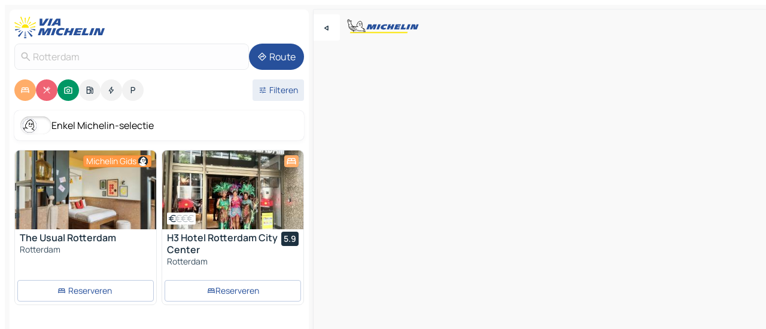

--- FILE ---
content_type: text/html
request_url: https://www.viamichelin.nl/kaarten-plattegronden/nederland/_/zuid_holland/rotterdam-2661
body_size: 44549
content:
<!doctype html>
<html lang="nl">

<head>
	<meta charset="utf-8" />
	<meta name="viewport" content="width=device-width, initial-scale=1, maximum-scale=1, user-scalable=no" />
	<meta name="apple-itunes-app" content="app-id=443142682" />
	<!-- start app -->
	
		<link href="../../../../_app/immutable/assets/vnd.D6Q4K2v3.css" rel="stylesheet">
		<link href="../../../../_app/immutable/assets/lib.Cal4F3nj.css" rel="stylesheet">
		<link href="../../../../_app/immutable/assets/vnd.Dmjc78Y1.css" rel="stylesheet">
		<link href="../../../../_app/immutable/assets/0.C737XJuh.css" rel="stylesheet">
		<link href="../../../../_app/immutable/assets/2.DTvqgUuk.css" rel="stylesheet">
		<link href="../../../../_app/immutable/assets/10.C0zcU66-.css" rel="stylesheet"><!--1xg1a3p--><!--[!--><!--]--> <!--[--><!--[--><link rel="preconnect" href="https://q-xx.bstatic.com"/> <link rel="dns-prefetch" href="https://q-xx.bstatic.com"/><link rel="preconnect" href="https://cpsgygezfa.cloudimg.io"/> <link rel="dns-prefetch" href="https://cpsgygezfa.cloudimg.io"/><link rel="preconnect" href="https://gv-images.viamichelin.com"/> <link rel="dns-prefetch" href="https://gv-images.viamichelin.com"/><link rel="preconnect" href="https://res.cloudinary.com"/> <link rel="dns-prefetch" href="https://res.cloudinary.com"/><link rel="preconnect" href="https://map7.viamichelin.com"/> <link rel="dns-prefetch" href="https://map7.viamichelin.com"/><link rel="preconnect" href="https://map8.viamichelin.com"/> <link rel="dns-prefetch" href="https://map8.viamichelin.com"/><link rel="preconnect" href="https://map9.viamichelin.com"/> <link rel="dns-prefetch" href="https://map9.viamichelin.com"/><link rel="preconnect" href="https://sdk.privacy-center.org"/> <link rel="dns-prefetch" href="https://sdk.privacy-center.org"/><!--]--><!--]--> <!--[--><!--[--><link rel="prefetch" href="https://q-xx.bstatic.com/xdata/images/hotel/max320/749712473.jpg?k=81b4ea71566e078ce4a7a608e352422e050fd6d33a0569cae0f9cc32f6040733&amp;o=" as="image"/><link rel="prefetch" href="https://q-xx.bstatic.com/xdata/images/hotel/max320/378693558.jpg?k=3555873bb0e45dcd93e498fa1ca87a6c94f25c1a9e864486a1b25f0b7c4f05ad&amp;o=" as="image"/><!--]--><!--]--> <meta name="description" content="De MICHELIN kaart Rotterdam: stadsplattegronden, wegenkaart en toeristische kaart Rotterdam, met hotels, toeristische bezienswaardigheden en restaurants MICHELIN Rotterdam"/> <meta property="og:type" content="website"/> <meta property="og:site_name" content="ViaMichelin"/> <!--[--><meta property="og:title" content="Kaart MICHELIN Rotterdam - ViaMichelin"/><!--]--> <!--[--><meta property="og:description" content="De MICHELIN kaart Rotterdam: stadsplattegronden, wegenkaart en toeristische kaart Rotterdam, met hotels, toeristische bezienswaardigheden en restaurants MICHELIN Rotterdam"/><!--]--> <!--[--><meta property="og:image" content="https://www.viamichelin.nl/_app/immutable/assets/logo-social.CPCa_Ogs.png"/><!--]--> <!--[!--><!--]--> <!--[--><link rel="alternate" href="https://www.viamichelin.at/karten-stadtplan/niederlande/_/sudholland/rotterdam-2661" hreflang="de-at"/><link rel="alternate" href="https://fr.viamichelin.be/cartes-plans/pays_bas/_/hollande_meridionale/rotterdam-2661" hreflang="fr-be"/><link rel="alternate" href="https://nl.viamichelin.be/kaarten-plattegronden/nederland/_/zuid_holland/rotterdam-2661" hreflang="nl-be"/><link rel="alternate" href="https://de.viamichelin.ch/karten-stadtplan/niederlande/_/sudholland/rotterdam-2661" hreflang="de-ch"/><link rel="alternate" href="https://fr.viamichelin.ch/cartes-plans/pays_bas/_/hollande_meridionale/rotterdam-2661" hreflang="fr-ch"/><link rel="alternate" href="https://it.viamichelin.ch/mappe-piantine/paesi_bassi/_/olanda_meridionale/rotterdam-2661" hreflang="it-ch"/><link rel="alternate" href="https://www.viamichelin.com/maps/netherlands/_/south_holland/rotterdam-2661" hreflang="en"/><link rel="alternate" href="https://www.viamichelin.de/karten-stadtplan/niederlande/_/sudholland/rotterdam-2661" hreflang="de"/><link rel="alternate" href="https://www.viamichelin.es/mapas-planos/paises_bajos/_/holanda_meridional/roterdam-2661" hreflang="es"/><link rel="alternate" href="https://www.viamichelin.fr/cartes-plans/pays_bas/_/hollande_meridionale/rotterdam-2661" hreflang="fr"/><link rel="alternate" href="https://www.viamichelin.it/mappe-piantine/paesi_bassi/_/olanda_meridionale/rotterdam-2661" hreflang="it"/><link rel="alternate" href="https://www.viamichelin.ie/maps/netherlands/_/south_holland/rotterdam-2661" hreflang="en-ie"/><link rel="alternate" href="https://www.viamichelin.pt/mapas-plantas/paises_baixos/_/holanda_meridional/roterdao-2661" hreflang="pt"/><link rel="alternate" href="https://www.viamichelin.co.uk/maps/netherlands/_/south_holland/rotterdam-2661" hreflang="en-gb"/><!--]--> <!--[!--><!--]--><!----><title>Kaart MICHELIN Rotterdam - ViaMichelin</title>
	<!-- end app -->

	<meta name="google-site-verification" content="hHwVXejrnqrV8MDXsUGMikNBxcEE_t-WRv1_KzrNOI8" />

	<link rel="icon" href="../../../../favicon.png" />

	<!-- Start Consent -->
	<script nonce="NmUCzNZ24raGxTS/HGN2AQ==" id="spcloader" async fetchpriority="high" type="text/javascript"
		src="https://sdk.privacy-center.org/a1a55c7f-7f45-4e4b-80ac-b48e44c2fe99/loader.js?target=www.viamichelin.nl"></script>
	<script nonce="NmUCzNZ24raGxTS/HGN2AQ==" type="text/javascript" async>
			window.didomiOnReady = window.didomiOnReady || [];
			window.didomiEventListeners = window.didomiEventListeners || [];

			window.didomiEventListeners.push(
				{
					event: "notice.shown",
					listener() {
						const $link = document.querySelector(
							".didomi-notice-view-partners-link-in-text"
						);
						if (!$link) {
							return;
						}
						$link.removeAttribute("href");
						$link.addEventListener("click", () => {
							Didomi.preferences.show("vendors");
						});
					},
				},
				{
					event: "notice.clickagree",
					listener() {
						window.postMessage({ type: 'didomi_clickagree'})
					}
				}
			);

			window.didomiConfig = {
				user: {
					bots: {
						consentRequired: false,
					},
				},
				preferences: {
					showWhenConsentIsMissing: false,
				},
			};

			window.gdprAppliesGlobally = true;
			// prettier-ignore
			!function(){function t(e){if(!window.frames[e]){if(document.body&&document.body.firstChild){let a=document.body,n=document.createElement("iframe");n.style.display="none",n.name=e,n.title=e,a.insertBefore(n,a.firstChild)}else setTimeout(function(){t(e)},5)}}function e(t,e,a,n,i){function r(t,a,n,r){if("function"!=typeof n)return;window[e]||(window[e]=[]);let s=!1;i&&(s=i(t,r,n)),s||window[e].push({command:t,version:a,callback:n,parameter:r})}function s(e){if(!window[t]||!0!==window[t].stub||!e.data)return;let i="string"==typeof e.data,r;try{r=i?JSON.parse(e.data):e.data}catch(s){return}if(r[a]){let f=r[a];window[t](f.command,f.version,function(t,a){let r={};r[n]={returnValue:t,success:a,callId:f.callId},e.source.postMessage(i?JSON.stringify(r):r,"*")},f.parameter)}}r.stub=!0,r.stubVersion=2,"function"!=typeof window[t]&&(window[t]=r,window.addEventListener?window.addEventListener("message",s,!1):window.attachEvent("onmessage",s))}e("__uspapi","__uspapiBuffer","__uspapiCall","__uspapiReturn"),t("__uspapiLocator"),e("__tcfapi","__tcfapiBuffr","__tcl","__tcfapiReturn"),t("__tcfapiLocator")}();
		</script>
	<!-- End Consent -->

	<!-- Start Google tag manager -->
	<script src="https://www.googletagmanager.com/gtag/js?id=G-G2H4FT3KMC" defer type="didomi/javascript"
		nonce="NmUCzNZ24raGxTS/HGN2AQ==" fetchpriority="low"></script>
	<script nonce="NmUCzNZ24raGxTS/HGN2AQ==" type="text/javascript" defer>
			window.dataLayer = window.dataLayer || [];
			function gtag() {
				dataLayer.push(arguments);
			}
			gtag('js', new Date());
			gtag('config', 'G-G2H4FT3KMC', { send_page_view: false });
		</script>
	<!-- End Google tag manager -->
</head>

<body data-sveltekit-preload-data="hover" class="text-body">
	<div style="display: contents"><!--[--><!--[--><!----><!--[--><!--]--> <!--[--><!----><div class="main-container bg-neutral-weak homepage svelte-9k52vj" style="--bottomsheet-height-offset: -100px;"><div class="map svelte-9k52vj"><div class="h-full w-full md:shadow-smooth-block md:relative svelte-6wt9i2" data-testid="map-container"><!--[!--><!--]--></div><!----> <!--[--><div class="absolute top-4 left-0 size-11 z-ontop hidden md:block"><button type="button" class="btn-filled-white btn-md rd-l-0 min-w-max"><!--[!--><!--[--><!----><span class="flex w-max size-3.5"><!--[--><!----><span class="icon-arrow-back-left inline-block"><!----></span><!----><!--]--><!----></span><!----><!--]--> <!--[!--><!--]--> <!--[!--><!--]--><!--]--> <!--[!--><!--]--></button><!----></div><!--]--> <img src="/_app/immutable/assets/vm-logo-bib-michelin.Dd_LzvJh.svg" alt="Michelin" class="absolute left-14 top-6 md:block hidden z-hover" height="24" width="120"/> <img height="32" width="126" src="/_app/immutable/assets/vm-logo-large.BEgj6SJ1.svg" alt="ViaMichelin" class="absolute-center-x top-2 md:hidden z-hover"/></div> <!--[!--><!--]--> <div class="slot-container md:p-2 md:pr-0 md:h-dvh printable svelte-9k52vj"><div class="md:overflow-hidden md:rd-2 md:h-dvh max-h-full printable"><div class="slot-wrapper h-full scrollbar-thin printable md:bg-neutral-weakest svelte-9k52vj"><!--[!--><!--]--> <!--[--><!----><!--[--><!----><!--[!--><!----><div class="translate-slide-offset md:block svelte-5lb488" style="--slide-offset: 0px;"><img src="/_app/immutable/assets/vm-logo-bib-michelin.Dd_LzvJh.svg" alt="Michelin" class="absolute top-[var(--top)] right-[var(--right)] md:hidden" style="--top: -24px; --right: 8px;" height="24" width="120"/> <div><div><div class="searchtools w-full md:flex md:flex-wrap md:gap-4 md:bg-transparent md:px-2 md:pt-2 svelte-1kj4v11" data-testid="map-search-panel"><!--[!--><!--]--> <!--[!--><div class="hidden md:block w-full"><header role="banner" class="flex items-center w-full py-1 justify-between md:py-0"><!--[!--><!--[--><a href="../../../../" class="block py-1 pr-2 shrink-0" aria-label="Terug naar de startpagina" data-sveltekit-preload-data="tap"><img class="h-9 cover-left" src="/_app/immutable/assets/vm-logo-large.BEgj6SJ1.svg" alt="ViaMichelin" width="152" height="36"/></a><!--]--><!--]--> <!--[!--><!--[!--><!--]--><!--]--></header><!----></div><!--]--> <div class="flex gap-2 w-full md:p-0 md:bg-transparent border-coloredneutral-weakest rounded-full p-2"><div class="search relative w-full min-w-0  svelte-oeoh2d"><label for="address-search" class="text-sm"> <span class="input-container flex items-center p-2 w-full text-5 gap-1 rd-2 relative b-solid b-0.5 border-coloredneutral-weakest element-disabled bg-neutral-soft text-neutral svelte-xzp1b6"><!--[--><!----><span class="icon-search inline-block w-5 "><!----></span><!----><!--]--> <input type="text" id="address-search" class="input min-w-0 text-md text-coloredneutral b-0 flex-grow bg-transparent placeholder:text-neutral disabled:text-neutral svelte-xzp1b6" placeholder="Waar gaan we heen?" aria-label="Waar gaan we heen?" disabled autocomplete="off" value="Rotterdam"/> <!--[!--><!--]--> <!--[!--><!--]--></span></label><!----> <ul class="results rd-2 absolute z-hover w-full m-0 mt-1 p-0 shadow-smooth-bottom-2 bg-neutral-weakest text-coloredneutral text-md svelte-oeoh2d" role="listbox" aria-label="Zoekresultaten"><!--[!--><!--]--><!----> <!--[!--><!--]--><!----> <!--[!--><!--[!--><!--]--><!--]--><!----></ul></div><!----> <!--[--><button type="button" aria-label="Route" class="btn-filled-primary btn-md z-infront rounded-full min-w-max"><!--[!--><!--[--><!----><span class="flex w-max"><!--[--><!----><span class="icon-directions inline-block"><!----></span><!----><!--]--><!----></span><!----><!--]--> <!--[--><span class="ml-1">Route</span><!--]--> <!--[!--><!--]--><!--]--> <!--[!--><!--]--></button><!--]--></div></div></div><!----></div></div> <div class="poi-container relative z-1 md:block bg-neutral-weakest md:bg-transparent block svelte-5lb488"><button type="button" class="handle relative w-full p-4 rd-2 b-0 grid place-items-center bg-transparent md:hidden" aria-label="Open het paneel" style="height: 40px;"><span class="rd-2 w-20 h-2 bg-base-15"></span></button><!----> <div class="mt-4"><div class="mb-2 px-2"><div class="flex justify-between flex-nowrap flex-row-reverse"><div class="grow-3 order-2"><div class="flex gap-1 flex-wrap" role="listbox" aria-multiselectable="true" aria-orientation="horizontal" aria-label="Bezienswaardigheden"><!--[--><!--[!--><button type="button" role="option" title="Zoek op Accommodatie" aria-selected="true" aria-label="Zoek op Accommodatie" class="whitespace-nowrap flex justify-center items-center text-md gap-1 b-0 cursor-pointer rounded-full p-2.5 bg-hotel text-neutral-weakest hover:bg-hotel-soft svelte-f2zwv4 aspect-ratio-1"><!--[!--><!--[--><!----><span class="flex w-max"><!--[--><!----><span class="icon-hotel inline-block"><!----></span><!----><!--]--><!----></span><!----><!--]--> <!--[!--><!--]--> <!--[!--><!--]--><!--]--></button><!--]--><!--[!--><button type="button" role="option" title="Zoek op Restaurants" aria-selected="true" aria-label="Zoek op Restaurants" class="whitespace-nowrap flex justify-center items-center text-md gap-1 b-0 cursor-pointer rounded-full p-2.5 bg-restaurant text-neutral-weakest hover:bg-restaurant-soft svelte-f2zwv4 aspect-ratio-1"><!--[!--><!--[--><!----><span class="flex w-max"><!--[--><!----><span class="icon-restaurant inline-block"><!----></span><!----><!--]--><!----></span><!----><!--]--> <!--[!--><!--]--> <!--[!--><!--]--><!--]--></button><!--]--><!--[!--><button type="button" role="option" title="Zoek op Toerisme" aria-selected="true" aria-label="Zoek op Toerisme" class="whitespace-nowrap flex justify-center items-center text-md gap-1 b-0 cursor-pointer rounded-full p-2.5 bg-tourism text-neutral-weakest hover:bg-tourism-soft svelte-f2zwv4 aspect-ratio-1"><!--[!--><!--[--><!----><span class="flex w-max"><!--[--><!----><span class="icon-tourism inline-block"><!----></span><!----><!--]--><!----></span><!----><!--]--> <!--[!--><!--]--> <!--[!--><!--]--><!--]--></button><!--]--><!--[!--><button type="button" role="option" title="Zoek op Tankstations" aria-selected="false" aria-label="Zoek op Tankstations" class="whitespace-nowrap flex justify-center items-center text-md gap-1 b-0 cursor-pointer rounded-full p-2.5 bg-neutral-soft hover:bg-coloredneutral-weak text-coloredneutral svelte-f2zwv4 aspect-ratio-1"><!--[!--><!--[--><!----><span class="flex w-max"><!--[--><!----><span class="icon-energy-pump inline-block"><!----></span><!----><!--]--><!----></span><!----><!--]--> <!--[!--><!--]--> <!--[!--><!--]--><!--]--></button><!--]--><!--[!--><button type="button" role="option" title="Zoek op Auto-laadpunten" aria-selected="false" aria-label="Zoek op Auto-laadpunten" class="whitespace-nowrap flex justify-center items-center text-md gap-1 b-0 cursor-pointer rounded-full p-2.5 bg-neutral-soft hover:bg-coloredneutral-weak text-coloredneutral svelte-f2zwv4 aspect-ratio-1"><!--[!--><!--[--><!----><span class="flex w-max"><!--[--><!----><span class="icon-flash inline-block"><!----></span><!----><!--]--><!----></span><!----><!--]--> <!--[!--><!--]--> <!--[!--><!--]--><!--]--></button><!--]--><!--[!--><button type="button" role="option" title="Zoek op Parkings" aria-selected="false" aria-label="Zoek op Parkings" class="whitespace-nowrap flex justify-center items-center text-md gap-1 b-0 cursor-pointer rounded-full p-2.5 bg-neutral-soft hover:bg-coloredneutral-weak text-coloredneutral svelte-f2zwv4 aspect-ratio-1"><!--[!--><!--[--><!----><span class="flex w-max"><!--[--><!----><span class="icon-parking inline-block"><!----></span><!----><!--]--><!----></span><!----><!--]--> <!--[!--><!--]--> <!--[!--><!--]--><!--]--></button><!--]--><!--]--></div><!----></div> <!--[--><div class="ml-2 relative order-1"><button type="button" aria-label="Open filters" class="btn-filled-light btn-sm relative filter-button min-w-max"><!--[!--><!--[--><!----><span class="flex w-max"><!--[--><!----><span class="icon-tune inline-block"><!----></span><!----><!--]--><!----></span><!----><!--]--> <!--[--><span class="ml-1">Filteren</span><!--]--> <!--[!--><!--]--><!--]--> <!--[--><!--[!--><!--]--><!----><!--]--></button><!----></div><!--]--></div> <div class="date-range-picker-container min-w-0 w-full order--1 mt-2"><div class="flex items-start gap-2"><!--[!--><!--]--></div></div></div><!----> <!--[--><div class="bg-neutral-weakest p-2 rd-2 flex flex-col mb-4 mx-2 shadow-smooth-block"><label for="only-michelin-switch" class="flex p-0.5 items-center gap-2 max-w-max cursor-pointer"><input id="only-michelin-switch" type="checkbox" role="switch" class="sr-only"/> <span class="rounded-full w-13 h-7.5 transition-colors shadow-michelin-switch bg-base-0"><!----><span class="icon-bib-signature inline-block transition-transform p-3.9 translate-x-none"><!----></span><!----><!----></span> <span class="select-none">Enkel Michelin-selectie</span></label><!----></div><!--]--> <!--[--><ul data-testid="poilist" class="container m-0 px-2 grid svelte-1qh5ik5"><!--[!--><!--[--><!--[!--><!--[!--><!----><!--[--><!----><li data-testid="poi-card-0" data-category="hotelMichelin" class="poi-card lg grid text-body border-coloredneutral-weakest bg-neutral-weakest hover:border-transparent border-1 border-solid rd-2 relative with-shadow vertical svelte-1ci3g67" role="none"><a href="/kaarten-plattegronden/hotels/poi/rotterdam-3012_kl-40bf8e88?bounds=3.9418364~51.8421131~4.6013785~52.0068016&amp;itinerary=&amp;poiCategories=7&amp;selectedAddress=%7B%22address%22%3A%22Rotterdam%22%2C%22city%22%3A%22Rotterdam%22%2C%22coordinates%22%3A%7B%22lat%22%3A51.9229135%2C%22lng%22%3A4.4705847%7D%2C%22countryCode%22%3A%22NLD%22%2C%22zipCode%22%3A%222661%22%2C%22entityType%22%3A%22CITY%22%2C%22boundsSync%22%3Atrue%7D&amp;withCaravan=false" class="decoration-none flex flex-col " data-sveltekit-preload-data="tap"><!--[--><!----><div data-testid="poi-card-hero" class="poi-card-hero group grid w-full h-full max-h-132px p-0 m-0 overflow-hidden vertical svelte-1wnh944"><!--[!--><!--[--><!----><div class="container-carousel w-full relative cursor-pointer full carousel h-full max-h-132px w-full grid-area-[1/-1] overflow-hidden svelte-w1l4d7" role="region" aria-roledescription="carousel" aria-label="Afbeeldingencarrousel voor The Usual Rotterdam"><!--[!--><!--]--> <div class="h-auto"><button type="button" aria-label="Bekijk vorige inhoud" aria-hidden="true" class="btn-ghost-white btn-md left-arrow-container absolute left-0 hidden poi-card-hero-controls min-w-max"><!--[!--><!--[--><!----><span class="flex w-max"><!--[--><!----><span class="icon-chevron-left inline-block"><!----></span><!----><!--]--><!----></span><!----><!--]--> <!--[!--><!--]--> <!--[!--><!--]--><!--]--> <!--[!--><!--]--></button><!----> <ul class="carousel flex h-100% overflow-x-scroll m-0 p-0 list-none bg-neutral-weakest rd-tr-2 rd-tl-2 h-full w-full svelte-w1l4d7" aria-roledescription="slide" role="group" aria-label="1 afbeelding op 10"><!--[--><li class="img-container items-center flex grow-0 shrink-0 justify-center w-full svelte-w1l4d7"><figure class="img-wrapper w-full m-0 p-0 h-full overflow-hidden"><!--[!--><img decoding="sync" src="https://q-xx.bstatic.com/xdata/images/hotel/max320/749712473.jpg?k=81b4ea71566e078ce4a7a608e352422e050fd6d33a0569cae0f9cc32f6040733&amp;o=" alt="The Usual Rotterdam - 0" class="h-full w-full" srcset="https://q-xx.bstatic.com/xdata/images/hotel/max160/749712473.jpg?k=81b4ea71566e078ce4a7a608e352422e050fd6d33a0569cae0f9cc32f6040733&amp;o= 160w, https://q-xx.bstatic.com/xdata/images/hotel/max320/749712473.jpg?k=81b4ea71566e078ce4a7a608e352422e050fd6d33a0569cae0f9cc32f6040733&amp;o= 320w, https://q-xx.bstatic.com/xdata/images/hotel/max640/749712473.jpg?k=81b4ea71566e078ce4a7a608e352422e050fd6d33a0569cae0f9cc32f6040733&amp;o= 640w, https://q-xx.bstatic.com/xdata/images/hotel/max960/749712473.jpg?k=81b4ea71566e078ce4a7a608e352422e050fd6d33a0569cae0f9cc32f6040733&amp;o= 960w, https://q-xx.bstatic.com/xdata/images/hotel/max1280/749712473.jpg?k=81b4ea71566e078ce4a7a608e352422e050fd6d33a0569cae0f9cc32f6040733&amp;o= 1280w, https://q-xx.bstatic.com/xdata/images/hotel/max1920/749712473.jpg?k=81b4ea71566e078ce4a7a608e352422e050fd6d33a0569cae0f9cc32f6040733&amp;o= 1920w" sizes="320px" style="width: 260px; height: 132px; object-fit: cover;" onerror="this.__e=event"/><!----> <!--[!--><!--]--><!--]--></figure></li><li class="img-container items-center flex grow-0 shrink-0 justify-center w-full svelte-w1l4d7"><figure class="img-wrapper w-full m-0 p-0 h-full overflow-hidden"><!--[!--><img decoding="sync" src="https://q-xx.bstatic.com/xdata/images/hotel/max320/580072949.jpg?k=23172e811c95021c32b81cf3c306152ab2ed7875f79f23e8bd1cea752219f425&amp;o=" alt="The Usual Rotterdam - 1" class="h-full w-full" srcset="https://q-xx.bstatic.com/xdata/images/hotel/max160/580072949.jpg?k=23172e811c95021c32b81cf3c306152ab2ed7875f79f23e8bd1cea752219f425&amp;o= 160w, https://q-xx.bstatic.com/xdata/images/hotel/max320/580072949.jpg?k=23172e811c95021c32b81cf3c306152ab2ed7875f79f23e8bd1cea752219f425&amp;o= 320w, https://q-xx.bstatic.com/xdata/images/hotel/max640/580072949.jpg?k=23172e811c95021c32b81cf3c306152ab2ed7875f79f23e8bd1cea752219f425&amp;o= 640w, https://q-xx.bstatic.com/xdata/images/hotel/max960/580072949.jpg?k=23172e811c95021c32b81cf3c306152ab2ed7875f79f23e8bd1cea752219f425&amp;o= 960w, https://q-xx.bstatic.com/xdata/images/hotel/max1280/580072949.jpg?k=23172e811c95021c32b81cf3c306152ab2ed7875f79f23e8bd1cea752219f425&amp;o= 1280w, https://q-xx.bstatic.com/xdata/images/hotel/max1920/580072949.jpg?k=23172e811c95021c32b81cf3c306152ab2ed7875f79f23e8bd1cea752219f425&amp;o= 1920w" sizes="320px" style="width: 260px; height: 132px; object-fit: cover;" onerror="this.__e=event"/><!----> <!--[!--><!--]--><!--]--></figure></li><li class="img-container items-center flex grow-0 shrink-0 justify-center w-full svelte-w1l4d7"><figure class="img-wrapper w-full m-0 p-0 h-full overflow-hidden"><!--[!--><img loading="lazy" decoding="async" src="https://q-xx.bstatic.com/xdata/images/hotel/max320/749710702.jpg?k=d7e953faf924ceec9660f96261ab135670c1f64ca7e449d11df4d5455da298ac&amp;o=" alt="The Usual Rotterdam - 2" class="h-full w-full" srcset="https://q-xx.bstatic.com/xdata/images/hotel/max160/749710702.jpg?k=d7e953faf924ceec9660f96261ab135670c1f64ca7e449d11df4d5455da298ac&amp;o= 160w, https://q-xx.bstatic.com/xdata/images/hotel/max320/749710702.jpg?k=d7e953faf924ceec9660f96261ab135670c1f64ca7e449d11df4d5455da298ac&amp;o= 320w, https://q-xx.bstatic.com/xdata/images/hotel/max640/749710702.jpg?k=d7e953faf924ceec9660f96261ab135670c1f64ca7e449d11df4d5455da298ac&amp;o= 640w, https://q-xx.bstatic.com/xdata/images/hotel/max960/749710702.jpg?k=d7e953faf924ceec9660f96261ab135670c1f64ca7e449d11df4d5455da298ac&amp;o= 960w, https://q-xx.bstatic.com/xdata/images/hotel/max1280/749710702.jpg?k=d7e953faf924ceec9660f96261ab135670c1f64ca7e449d11df4d5455da298ac&amp;o= 1280w, https://q-xx.bstatic.com/xdata/images/hotel/max1920/749710702.jpg?k=d7e953faf924ceec9660f96261ab135670c1f64ca7e449d11df4d5455da298ac&amp;o= 1920w" sizes="320px" style="width: 260px; height: 132px; object-fit: cover;" onerror="this.__e=event"/><!----> <!--[!--><!--]--><!--]--></figure></li><li class="img-container items-center flex grow-0 shrink-0 justify-center w-full svelte-w1l4d7"><figure class="img-wrapper w-full m-0 p-0 h-full overflow-hidden"><!--[!--><img loading="lazy" decoding="async" src="https://q-xx.bstatic.com/xdata/images/hotel/max320/611084539.jpg?k=734fc233675959d275bfd810e11156a8ee11fef4f110c7a24c77038003f7c7f6&amp;o=" alt="The Usual Rotterdam - 3" class="h-full w-full" srcset="https://q-xx.bstatic.com/xdata/images/hotel/max160/611084539.jpg?k=734fc233675959d275bfd810e11156a8ee11fef4f110c7a24c77038003f7c7f6&amp;o= 160w, https://q-xx.bstatic.com/xdata/images/hotel/max320/611084539.jpg?k=734fc233675959d275bfd810e11156a8ee11fef4f110c7a24c77038003f7c7f6&amp;o= 320w, https://q-xx.bstatic.com/xdata/images/hotel/max640/611084539.jpg?k=734fc233675959d275bfd810e11156a8ee11fef4f110c7a24c77038003f7c7f6&amp;o= 640w, https://q-xx.bstatic.com/xdata/images/hotel/max960/611084539.jpg?k=734fc233675959d275bfd810e11156a8ee11fef4f110c7a24c77038003f7c7f6&amp;o= 960w, https://q-xx.bstatic.com/xdata/images/hotel/max1280/611084539.jpg?k=734fc233675959d275bfd810e11156a8ee11fef4f110c7a24c77038003f7c7f6&amp;o= 1280w, https://q-xx.bstatic.com/xdata/images/hotel/max1920/611084539.jpg?k=734fc233675959d275bfd810e11156a8ee11fef4f110c7a24c77038003f7c7f6&amp;o= 1920w" sizes="320px" style="width: 260px; height: 132px; object-fit: cover;" onerror="this.__e=event"/><!----> <!--[!--><!--]--><!--]--></figure></li><li class="img-container items-center flex grow-0 shrink-0 justify-center w-full svelte-w1l4d7"><figure class="img-wrapper w-full m-0 p-0 h-full overflow-hidden"><!--[!--><img loading="lazy" decoding="async" src="https://q-xx.bstatic.com/xdata/images/hotel/max320/749712188.jpg?k=30009716cf46081397576dbacc611439941a1952b415f7b4a0459af5a7a8aa65&amp;o=" alt="The Usual Rotterdam - 4" class="h-full w-full" srcset="https://q-xx.bstatic.com/xdata/images/hotel/max160/749712188.jpg?k=30009716cf46081397576dbacc611439941a1952b415f7b4a0459af5a7a8aa65&amp;o= 160w, https://q-xx.bstatic.com/xdata/images/hotel/max320/749712188.jpg?k=30009716cf46081397576dbacc611439941a1952b415f7b4a0459af5a7a8aa65&amp;o= 320w, https://q-xx.bstatic.com/xdata/images/hotel/max640/749712188.jpg?k=30009716cf46081397576dbacc611439941a1952b415f7b4a0459af5a7a8aa65&amp;o= 640w, https://q-xx.bstatic.com/xdata/images/hotel/max960/749712188.jpg?k=30009716cf46081397576dbacc611439941a1952b415f7b4a0459af5a7a8aa65&amp;o= 960w, https://q-xx.bstatic.com/xdata/images/hotel/max1280/749712188.jpg?k=30009716cf46081397576dbacc611439941a1952b415f7b4a0459af5a7a8aa65&amp;o= 1280w, https://q-xx.bstatic.com/xdata/images/hotel/max1920/749712188.jpg?k=30009716cf46081397576dbacc611439941a1952b415f7b4a0459af5a7a8aa65&amp;o= 1920w" sizes="320px" style="width: 260px; height: 132px; object-fit: cover;" onerror="this.__e=event"/><!----> <!--[!--><!--]--><!--]--></figure></li><li class="img-container items-center flex grow-0 shrink-0 justify-center w-full svelte-w1l4d7"><figure class="img-wrapper w-full m-0 p-0 h-full overflow-hidden"><!--[!--><img loading="lazy" decoding="async" src="https://q-xx.bstatic.com/xdata/images/hotel/max320/611094871.jpg?k=40c37c98fe322025baf310b5c69b4eb2b3da683152624159b5218138cdea34f6&amp;o=" alt="The Usual Rotterdam - 5" class="h-full w-full" srcset="https://q-xx.bstatic.com/xdata/images/hotel/max160/611094871.jpg?k=40c37c98fe322025baf310b5c69b4eb2b3da683152624159b5218138cdea34f6&amp;o= 160w, https://q-xx.bstatic.com/xdata/images/hotel/max320/611094871.jpg?k=40c37c98fe322025baf310b5c69b4eb2b3da683152624159b5218138cdea34f6&amp;o= 320w, https://q-xx.bstatic.com/xdata/images/hotel/max640/611094871.jpg?k=40c37c98fe322025baf310b5c69b4eb2b3da683152624159b5218138cdea34f6&amp;o= 640w, https://q-xx.bstatic.com/xdata/images/hotel/max960/611094871.jpg?k=40c37c98fe322025baf310b5c69b4eb2b3da683152624159b5218138cdea34f6&amp;o= 960w, https://q-xx.bstatic.com/xdata/images/hotel/max1280/611094871.jpg?k=40c37c98fe322025baf310b5c69b4eb2b3da683152624159b5218138cdea34f6&amp;o= 1280w, https://q-xx.bstatic.com/xdata/images/hotel/max1920/611094871.jpg?k=40c37c98fe322025baf310b5c69b4eb2b3da683152624159b5218138cdea34f6&amp;o= 1920w" sizes="320px" style="width: 260px; height: 132px; object-fit: cover;" onerror="this.__e=event"/><!----> <!--[!--><!--]--><!--]--></figure></li><li class="img-container items-center flex grow-0 shrink-0 justify-center w-full svelte-w1l4d7"><figure class="img-wrapper w-full m-0 p-0 h-full overflow-hidden"><!--[!--><img loading="lazy" decoding="async" src="https://q-xx.bstatic.com/xdata/images/hotel/max320/749714068.jpg?k=e2b922881a657649f6009aa183f1a9e8d200ed7b6bcdeeb2085d516dcf02a221&amp;o=" alt="The Usual Rotterdam - 6" class="h-full w-full" srcset="https://q-xx.bstatic.com/xdata/images/hotel/max160/749714068.jpg?k=e2b922881a657649f6009aa183f1a9e8d200ed7b6bcdeeb2085d516dcf02a221&amp;o= 160w, https://q-xx.bstatic.com/xdata/images/hotel/max320/749714068.jpg?k=e2b922881a657649f6009aa183f1a9e8d200ed7b6bcdeeb2085d516dcf02a221&amp;o= 320w, https://q-xx.bstatic.com/xdata/images/hotel/max640/749714068.jpg?k=e2b922881a657649f6009aa183f1a9e8d200ed7b6bcdeeb2085d516dcf02a221&amp;o= 640w, https://q-xx.bstatic.com/xdata/images/hotel/max960/749714068.jpg?k=e2b922881a657649f6009aa183f1a9e8d200ed7b6bcdeeb2085d516dcf02a221&amp;o= 960w, https://q-xx.bstatic.com/xdata/images/hotel/max1280/749714068.jpg?k=e2b922881a657649f6009aa183f1a9e8d200ed7b6bcdeeb2085d516dcf02a221&amp;o= 1280w, https://q-xx.bstatic.com/xdata/images/hotel/max1920/749714068.jpg?k=e2b922881a657649f6009aa183f1a9e8d200ed7b6bcdeeb2085d516dcf02a221&amp;o= 1920w" sizes="320px" style="width: 260px; height: 132px; object-fit: cover;" onerror="this.__e=event"/><!----> <!--[!--><!--]--><!--]--></figure></li><li class="img-container items-center flex grow-0 shrink-0 justify-center w-full svelte-w1l4d7"><figure class="img-wrapper w-full m-0 p-0 h-full overflow-hidden"><!--[!--><img loading="lazy" decoding="async" src="https://q-xx.bstatic.com/xdata/images/hotel/max320/565532153.jpg?k=3ba9033ef06200ee1c016b940b9a2611a630d78d3c2faf97336e13661c135ac7&amp;o=" alt="The Usual Rotterdam - 7" class="h-full w-full" srcset="https://q-xx.bstatic.com/xdata/images/hotel/max160/565532153.jpg?k=3ba9033ef06200ee1c016b940b9a2611a630d78d3c2faf97336e13661c135ac7&amp;o= 160w, https://q-xx.bstatic.com/xdata/images/hotel/max320/565532153.jpg?k=3ba9033ef06200ee1c016b940b9a2611a630d78d3c2faf97336e13661c135ac7&amp;o= 320w, https://q-xx.bstatic.com/xdata/images/hotel/max640/565532153.jpg?k=3ba9033ef06200ee1c016b940b9a2611a630d78d3c2faf97336e13661c135ac7&amp;o= 640w, https://q-xx.bstatic.com/xdata/images/hotel/max960/565532153.jpg?k=3ba9033ef06200ee1c016b940b9a2611a630d78d3c2faf97336e13661c135ac7&amp;o= 960w, https://q-xx.bstatic.com/xdata/images/hotel/max1280/565532153.jpg?k=3ba9033ef06200ee1c016b940b9a2611a630d78d3c2faf97336e13661c135ac7&amp;o= 1280w, https://q-xx.bstatic.com/xdata/images/hotel/max1920/565532153.jpg?k=3ba9033ef06200ee1c016b940b9a2611a630d78d3c2faf97336e13661c135ac7&amp;o= 1920w" sizes="320px" style="width: 260px; height: 132px; object-fit: cover;" onerror="this.__e=event"/><!----> <!--[!--><!--]--><!--]--></figure></li><li class="img-container items-center flex grow-0 shrink-0 justify-center w-full svelte-w1l4d7"><figure class="img-wrapper w-full m-0 p-0 h-full overflow-hidden"><!--[!--><img loading="lazy" decoding="async" src="https://q-xx.bstatic.com/xdata/images/hotel/max320/565532103.jpg?k=66f3086234e150ec2d9c407d78f5a4a6dd7cd22e7ba8df603fca4fa2ca737963&amp;o=" alt="The Usual Rotterdam - 8" class="h-full w-full" srcset="https://q-xx.bstatic.com/xdata/images/hotel/max160/565532103.jpg?k=66f3086234e150ec2d9c407d78f5a4a6dd7cd22e7ba8df603fca4fa2ca737963&amp;o= 160w, https://q-xx.bstatic.com/xdata/images/hotel/max320/565532103.jpg?k=66f3086234e150ec2d9c407d78f5a4a6dd7cd22e7ba8df603fca4fa2ca737963&amp;o= 320w, https://q-xx.bstatic.com/xdata/images/hotel/max640/565532103.jpg?k=66f3086234e150ec2d9c407d78f5a4a6dd7cd22e7ba8df603fca4fa2ca737963&amp;o= 640w, https://q-xx.bstatic.com/xdata/images/hotel/max960/565532103.jpg?k=66f3086234e150ec2d9c407d78f5a4a6dd7cd22e7ba8df603fca4fa2ca737963&amp;o= 960w, https://q-xx.bstatic.com/xdata/images/hotel/max1280/565532103.jpg?k=66f3086234e150ec2d9c407d78f5a4a6dd7cd22e7ba8df603fca4fa2ca737963&amp;o= 1280w, https://q-xx.bstatic.com/xdata/images/hotel/max1920/565532103.jpg?k=66f3086234e150ec2d9c407d78f5a4a6dd7cd22e7ba8df603fca4fa2ca737963&amp;o= 1920w" sizes="320px" style="width: 260px; height: 132px; object-fit: cover;" onerror="this.__e=event"/><!----> <!--[!--><!--]--><!--]--></figure></li><li class="img-container items-center flex grow-0 shrink-0 justify-center w-full svelte-w1l4d7"><figure class="img-wrapper w-full m-0 p-0 h-full overflow-hidden"><!--[!--><img loading="lazy" decoding="async" src="https://q-xx.bstatic.com/xdata/images/hotel/max320/557818284.jpg?k=6b49f1438a5ccf476b2f367cf6536a67524e314b3451c6398974860bd5e75ea3&amp;o=" alt="The Usual Rotterdam - 9" class="h-full w-full" srcset="https://q-xx.bstatic.com/xdata/images/hotel/max160/557818284.jpg?k=6b49f1438a5ccf476b2f367cf6536a67524e314b3451c6398974860bd5e75ea3&amp;o= 160w, https://q-xx.bstatic.com/xdata/images/hotel/max320/557818284.jpg?k=6b49f1438a5ccf476b2f367cf6536a67524e314b3451c6398974860bd5e75ea3&amp;o= 320w, https://q-xx.bstatic.com/xdata/images/hotel/max640/557818284.jpg?k=6b49f1438a5ccf476b2f367cf6536a67524e314b3451c6398974860bd5e75ea3&amp;o= 640w, https://q-xx.bstatic.com/xdata/images/hotel/max960/557818284.jpg?k=6b49f1438a5ccf476b2f367cf6536a67524e314b3451c6398974860bd5e75ea3&amp;o= 960w, https://q-xx.bstatic.com/xdata/images/hotel/max1280/557818284.jpg?k=6b49f1438a5ccf476b2f367cf6536a67524e314b3451c6398974860bd5e75ea3&amp;o= 1280w, https://q-xx.bstatic.com/xdata/images/hotel/max1920/557818284.jpg?k=6b49f1438a5ccf476b2f367cf6536a67524e314b3451c6398974860bd5e75ea3&amp;o= 1920w" sizes="320px" style="width: 260px; height: 132px; object-fit: cover;" onerror="this.__e=event"/><!----> <!--[!--><!--]--><!--]--></figure></li><!--]--></ul> <!--[!--><!--]--> <button type="button" aria-label="Volgende inhoud bekijken" aria-hidden="false" class="btn-ghost-white btn-md right-arrow-container absolute right-0 hidden md:block poi-card-hero-controls min-w-max"><!--[!--><!--[--><!----><span class="flex w-max"><!--[--><!----><span class="icon-chevron-right inline-block"><!----></span><!----><!--]--><!----></span><!----><!--]--> <!--[!--><!--]--> <!--[!--><!--]--><!--]--> <!--[!--><!--]--></button><!----></div><!----></div><!----><!--]--><!--]--> <!--[--><div class="opacity-container relative self-start justify-self-end grid-area-[1/-1] p-2 group-has-hover:opacity-0 group-has-[.no-hover]:opacity-100 svelte-1wnh944"><div class="flex items-center justify-center w-max shrink-0  rd-1 py-0.5 px-1 bg-hotel-michelin text-neutral-weakest border-hotel-michelin-strong border-1 border-solid gap-0.5 max-h-5 svelte-snfjjm"><!--[!--><!--[!--><!--[!--><!--]--> <!--[--><span class="text-sm mr-0.5">Michelin Gids</span><!--]--> <!--[--><!----><div class="flex w-max text-4.5"><!--[--><!----><div class="icon-recommended inline-block"><!----></div><!----><!--]--><!----></div><!----><!--]--><!--]--><!--]--></div><!----></div><!--]--> <!--[--><div class="opacity-container relative self-end grid-area-[1/-1] p-2 group-has-hover:opacity-0 group-has-[.no-hover]:opacity-100 svelte-1wnh944"><!--[!--><!--]--><!----></div><!--]--><!----></div><!----><!--]--> <div class="pt-1 px-2 pb-0 grid h-max"><!--[--><!--[--><!--[--><div class="inline-flex justify-between w-full min-w-0 text-body text-md font-600 gap-x-0.5 text-coloredneutral"><span data-testid="card-title" class="pb-0.5 clamp-lines-2">The Usual Rotterdam</span> <!--[!--><!--]--></div><!--]--><!--]--> <!--[!--><!--]--> <!--[--><span class="truncate font-400 text-sm text-coloredneutral-soft p-be-1px">Rotterdam</span><!--]--> <!--[!--><!--]--> <!--[!--><!--]--> <!--[!--><!--]--> <!--[!--><!--]--><!--]--></div><!----></a> <div class="button-wrapper p-1 p-bs-3px"><!--[--><a href="https://guide.michelin.com/nl/nl/hotels-stays/rotterdam/the-usual-rotterdam-14905?viamichelin=1&amp;utm_source=viamichelin_web&amp;utm_medium=vm-nld-homepage&amp;utm_content=14905" aria-label="Reserveren The Usual Rotterdam" class="min-w-max btn-outline-light btn-sm svelte-1b8k1k" rel="external noopener" target="_blank"><!--[!--><!--[--><!----><div class="flex w-max"><!--[--><!----><div class="icon-hotel inline-block"><!----></div><!----><!--]--><!----></div><!----><!--]--> <!--[--><span class="px-1">Reserveren</span><!--]--> <!--[!--><!--]--><!--]--></a><!--]--></div><!----><!----></li><!----><!--]--><!----><!--]--><!--]--><!--[!--><!--[!--><!----><!--[--><!----><li data-testid="poi-card-1" data-category="hotel" class="poi-card lg grid text-body border-coloredneutral-weakest bg-neutral-weakest hover:border-transparent border-1 border-solid rd-2 relative with-shadow vertical svelte-1ci3g67" role="none"><a href="/kaarten-plattegronden/hotels/poi/rotterdam-3012_bp-02a9a837?bounds=3.9418364~51.8421131~4.6013785~52.0068016&amp;itinerary=&amp;poiCategories=7&amp;selectedAddress=%7B%22address%22%3A%22Rotterdam%22%2C%22city%22%3A%22Rotterdam%22%2C%22coordinates%22%3A%7B%22lat%22%3A51.9229135%2C%22lng%22%3A4.4705847%7D%2C%22countryCode%22%3A%22NLD%22%2C%22zipCode%22%3A%222661%22%2C%22entityType%22%3A%22CITY%22%2C%22boundsSync%22%3Atrue%7D&amp;withCaravan=false" class="decoration-none flex flex-col " data-sveltekit-preload-data="tap"><!--[--><!----><div data-testid="poi-card-hero" class="poi-card-hero group grid w-full h-full max-h-132px p-0 m-0 overflow-hidden vertical svelte-1wnh944"><!--[!--><!--[--><!----><div class="container-carousel w-full relative cursor-pointer full carousel h-full max-h-132px w-full grid-area-[1/-1] overflow-hidden svelte-w1l4d7" role="region" aria-roledescription="carousel" aria-label="Afbeeldingencarrousel voor H3 Hotel Rotterdam City Center"><!--[!--><!--]--> <div class="h-auto"><button type="button" aria-label="Bekijk vorige inhoud" aria-hidden="true" class="btn-ghost-white btn-md left-arrow-container absolute left-0 hidden poi-card-hero-controls min-w-max"><!--[!--><!--[--><!----><span class="flex w-max"><!--[--><!----><span class="icon-chevron-left inline-block"><!----></span><!----><!--]--><!----></span><!----><!--]--> <!--[!--><!--]--> <!--[!--><!--]--><!--]--> <!--[!--><!--]--></button><!----> <ul class="carousel flex h-100% overflow-x-scroll m-0 p-0 list-none bg-neutral-weakest rd-tr-2 rd-tl-2 h-full w-full svelte-w1l4d7" aria-roledescription="slide" role="group" aria-label="1 afbeelding op 10"><!--[--><li class="img-container items-center flex grow-0 shrink-0 justify-center w-full svelte-w1l4d7"><figure class="img-wrapper w-full m-0 p-0 h-full overflow-hidden"><!--[!--><img decoding="sync" src="https://q-xx.bstatic.com/xdata/images/hotel/max320/378693558.jpg?k=3555873bb0e45dcd93e498fa1ca87a6c94f25c1a9e864486a1b25f0b7c4f05ad&amp;o=" alt="H3 Hotel Rotterdam City Center - 0" class="h-full w-full" srcset="https://q-xx.bstatic.com/xdata/images/hotel/max160/378693558.jpg?k=3555873bb0e45dcd93e498fa1ca87a6c94f25c1a9e864486a1b25f0b7c4f05ad&amp;o= 160w, https://q-xx.bstatic.com/xdata/images/hotel/max320/378693558.jpg?k=3555873bb0e45dcd93e498fa1ca87a6c94f25c1a9e864486a1b25f0b7c4f05ad&amp;o= 320w, https://q-xx.bstatic.com/xdata/images/hotel/max640/378693558.jpg?k=3555873bb0e45dcd93e498fa1ca87a6c94f25c1a9e864486a1b25f0b7c4f05ad&amp;o= 640w, https://q-xx.bstatic.com/xdata/images/hotel/max960/378693558.jpg?k=3555873bb0e45dcd93e498fa1ca87a6c94f25c1a9e864486a1b25f0b7c4f05ad&amp;o= 960w, https://q-xx.bstatic.com/xdata/images/hotel/max1280/378693558.jpg?k=3555873bb0e45dcd93e498fa1ca87a6c94f25c1a9e864486a1b25f0b7c4f05ad&amp;o= 1280w, https://q-xx.bstatic.com/xdata/images/hotel/max1920/378693558.jpg?k=3555873bb0e45dcd93e498fa1ca87a6c94f25c1a9e864486a1b25f0b7c4f05ad&amp;o= 1920w" sizes="320px" style="width: 260px; height: 132px; object-fit: cover;" onerror="this.__e=event"/><!----> <!--[!--><!--]--><!--]--></figure></li><li class="img-container items-center flex grow-0 shrink-0 justify-center w-full svelte-w1l4d7"><figure class="img-wrapper w-full m-0 p-0 h-full overflow-hidden"><!--[!--><img decoding="sync" src="https://q-xx.bstatic.com/xdata/images/hotel/max320/277919252.jpg?k=9d25fb79fd0e2203699952d3eb8cf7e49d4ceaa8a703b5424335629927255475&amp;o=" alt="H3 Hotel Rotterdam City Center - 1" class="h-full w-full" srcset="https://q-xx.bstatic.com/xdata/images/hotel/max160/277919252.jpg?k=9d25fb79fd0e2203699952d3eb8cf7e49d4ceaa8a703b5424335629927255475&amp;o= 160w, https://q-xx.bstatic.com/xdata/images/hotel/max320/277919252.jpg?k=9d25fb79fd0e2203699952d3eb8cf7e49d4ceaa8a703b5424335629927255475&amp;o= 320w, https://q-xx.bstatic.com/xdata/images/hotel/max640/277919252.jpg?k=9d25fb79fd0e2203699952d3eb8cf7e49d4ceaa8a703b5424335629927255475&amp;o= 640w, https://q-xx.bstatic.com/xdata/images/hotel/max960/277919252.jpg?k=9d25fb79fd0e2203699952d3eb8cf7e49d4ceaa8a703b5424335629927255475&amp;o= 960w, https://q-xx.bstatic.com/xdata/images/hotel/max1280/277919252.jpg?k=9d25fb79fd0e2203699952d3eb8cf7e49d4ceaa8a703b5424335629927255475&amp;o= 1280w, https://q-xx.bstatic.com/xdata/images/hotel/max1920/277919252.jpg?k=9d25fb79fd0e2203699952d3eb8cf7e49d4ceaa8a703b5424335629927255475&amp;o= 1920w" sizes="320px" style="width: 260px; height: 132px; object-fit: cover;" onerror="this.__e=event"/><!----> <!--[!--><!--]--><!--]--></figure></li><li class="img-container items-center flex grow-0 shrink-0 justify-center w-full svelte-w1l4d7"><figure class="img-wrapper w-full m-0 p-0 h-full overflow-hidden"><!--[!--><img loading="lazy" decoding="async" src="https://q-xx.bstatic.com/xdata/images/hotel/max320/277919247.jpg?k=89a6831d875c524ddf6ba2ec713d60abf61c9b0c2fbf6074f2948f73b6f55ddd&amp;o=" alt="H3 Hotel Rotterdam City Center - 2" class="h-full w-full" srcset="https://q-xx.bstatic.com/xdata/images/hotel/max160/277919247.jpg?k=89a6831d875c524ddf6ba2ec713d60abf61c9b0c2fbf6074f2948f73b6f55ddd&amp;o= 160w, https://q-xx.bstatic.com/xdata/images/hotel/max320/277919247.jpg?k=89a6831d875c524ddf6ba2ec713d60abf61c9b0c2fbf6074f2948f73b6f55ddd&amp;o= 320w, https://q-xx.bstatic.com/xdata/images/hotel/max640/277919247.jpg?k=89a6831d875c524ddf6ba2ec713d60abf61c9b0c2fbf6074f2948f73b6f55ddd&amp;o= 640w, https://q-xx.bstatic.com/xdata/images/hotel/max960/277919247.jpg?k=89a6831d875c524ddf6ba2ec713d60abf61c9b0c2fbf6074f2948f73b6f55ddd&amp;o= 960w, https://q-xx.bstatic.com/xdata/images/hotel/max1280/277919247.jpg?k=89a6831d875c524ddf6ba2ec713d60abf61c9b0c2fbf6074f2948f73b6f55ddd&amp;o= 1280w, https://q-xx.bstatic.com/xdata/images/hotel/max1920/277919247.jpg?k=89a6831d875c524ddf6ba2ec713d60abf61c9b0c2fbf6074f2948f73b6f55ddd&amp;o= 1920w" sizes="320px" style="width: 260px; height: 132px; object-fit: cover;" onerror="this.__e=event"/><!----> <!--[!--><!--]--><!--]--></figure></li><li class="img-container items-center flex grow-0 shrink-0 justify-center w-full svelte-w1l4d7"><figure class="img-wrapper w-full m-0 p-0 h-full overflow-hidden"><!--[!--><img loading="lazy" decoding="async" src="https://q-xx.bstatic.com/xdata/images/hotel/max320/277919240.jpg?k=0296fb7c94d618e7d86097e04c6036b35e2e183048e11948db13c68b78515302&amp;o=" alt="H3 Hotel Rotterdam City Center - 3" class="h-full w-full" srcset="https://q-xx.bstatic.com/xdata/images/hotel/max160/277919240.jpg?k=0296fb7c94d618e7d86097e04c6036b35e2e183048e11948db13c68b78515302&amp;o= 160w, https://q-xx.bstatic.com/xdata/images/hotel/max320/277919240.jpg?k=0296fb7c94d618e7d86097e04c6036b35e2e183048e11948db13c68b78515302&amp;o= 320w, https://q-xx.bstatic.com/xdata/images/hotel/max640/277919240.jpg?k=0296fb7c94d618e7d86097e04c6036b35e2e183048e11948db13c68b78515302&amp;o= 640w, https://q-xx.bstatic.com/xdata/images/hotel/max960/277919240.jpg?k=0296fb7c94d618e7d86097e04c6036b35e2e183048e11948db13c68b78515302&amp;o= 960w, https://q-xx.bstatic.com/xdata/images/hotel/max1280/277919240.jpg?k=0296fb7c94d618e7d86097e04c6036b35e2e183048e11948db13c68b78515302&amp;o= 1280w, https://q-xx.bstatic.com/xdata/images/hotel/max1920/277919240.jpg?k=0296fb7c94d618e7d86097e04c6036b35e2e183048e11948db13c68b78515302&amp;o= 1920w" sizes="320px" style="width: 260px; height: 132px; object-fit: cover;" onerror="this.__e=event"/><!----> <!--[!--><!--]--><!--]--></figure></li><li class="img-container items-center flex grow-0 shrink-0 justify-center w-full svelte-w1l4d7"><figure class="img-wrapper w-full m-0 p-0 h-full overflow-hidden"><!--[!--><img loading="lazy" decoding="async" src="https://q-xx.bstatic.com/xdata/images/hotel/max320/278016875.jpg?k=cc03d135d84416f92c9b917fd3d8d748e764a30995e5bea0000a4a06167dae5c&amp;o=" alt="H3 Hotel Rotterdam City Center - 4" class="h-full w-full" srcset="https://q-xx.bstatic.com/xdata/images/hotel/max160/278016875.jpg?k=cc03d135d84416f92c9b917fd3d8d748e764a30995e5bea0000a4a06167dae5c&amp;o= 160w, https://q-xx.bstatic.com/xdata/images/hotel/max320/278016875.jpg?k=cc03d135d84416f92c9b917fd3d8d748e764a30995e5bea0000a4a06167dae5c&amp;o= 320w, https://q-xx.bstatic.com/xdata/images/hotel/max640/278016875.jpg?k=cc03d135d84416f92c9b917fd3d8d748e764a30995e5bea0000a4a06167dae5c&amp;o= 640w, https://q-xx.bstatic.com/xdata/images/hotel/max960/278016875.jpg?k=cc03d135d84416f92c9b917fd3d8d748e764a30995e5bea0000a4a06167dae5c&amp;o= 960w, https://q-xx.bstatic.com/xdata/images/hotel/max1280/278016875.jpg?k=cc03d135d84416f92c9b917fd3d8d748e764a30995e5bea0000a4a06167dae5c&amp;o= 1280w, https://q-xx.bstatic.com/xdata/images/hotel/max1920/278016875.jpg?k=cc03d135d84416f92c9b917fd3d8d748e764a30995e5bea0000a4a06167dae5c&amp;o= 1920w" sizes="320px" style="width: 260px; height: 132px; object-fit: cover;" onerror="this.__e=event"/><!----> <!--[!--><!--]--><!--]--></figure></li><li class="img-container items-center flex grow-0 shrink-0 justify-center w-full svelte-w1l4d7"><figure class="img-wrapper w-full m-0 p-0 h-full overflow-hidden"><!--[!--><img loading="lazy" decoding="async" src="https://q-xx.bstatic.com/xdata/images/hotel/max320/278016872.jpg?k=d3ae10ef9af0a725c4db81939b6b45c0768ad69f4dd7ff3bd1a1f92014d0bda7&amp;o=" alt="H3 Hotel Rotterdam City Center - 5" class="h-full w-full" srcset="https://q-xx.bstatic.com/xdata/images/hotel/max160/278016872.jpg?k=d3ae10ef9af0a725c4db81939b6b45c0768ad69f4dd7ff3bd1a1f92014d0bda7&amp;o= 160w, https://q-xx.bstatic.com/xdata/images/hotel/max320/278016872.jpg?k=d3ae10ef9af0a725c4db81939b6b45c0768ad69f4dd7ff3bd1a1f92014d0bda7&amp;o= 320w, https://q-xx.bstatic.com/xdata/images/hotel/max640/278016872.jpg?k=d3ae10ef9af0a725c4db81939b6b45c0768ad69f4dd7ff3bd1a1f92014d0bda7&amp;o= 640w, https://q-xx.bstatic.com/xdata/images/hotel/max960/278016872.jpg?k=d3ae10ef9af0a725c4db81939b6b45c0768ad69f4dd7ff3bd1a1f92014d0bda7&amp;o= 960w, https://q-xx.bstatic.com/xdata/images/hotel/max1280/278016872.jpg?k=d3ae10ef9af0a725c4db81939b6b45c0768ad69f4dd7ff3bd1a1f92014d0bda7&amp;o= 1280w, https://q-xx.bstatic.com/xdata/images/hotel/max1920/278016872.jpg?k=d3ae10ef9af0a725c4db81939b6b45c0768ad69f4dd7ff3bd1a1f92014d0bda7&amp;o= 1920w" sizes="320px" style="width: 260px; height: 132px; object-fit: cover;" onerror="this.__e=event"/><!----> <!--[!--><!--]--><!--]--></figure></li><li class="img-container items-center flex grow-0 shrink-0 justify-center w-full svelte-w1l4d7"><figure class="img-wrapper w-full m-0 p-0 h-full overflow-hidden"><!--[!--><img loading="lazy" decoding="async" src="https://q-xx.bstatic.com/xdata/images/hotel/max320/278016866.jpg?k=29cbdf4aed3b2b96eff6e7145c08a6097779463e1303106d3915eeb5d625f1d1&amp;o=" alt="H3 Hotel Rotterdam City Center - 6" class="h-full w-full" srcset="https://q-xx.bstatic.com/xdata/images/hotel/max160/278016866.jpg?k=29cbdf4aed3b2b96eff6e7145c08a6097779463e1303106d3915eeb5d625f1d1&amp;o= 160w, https://q-xx.bstatic.com/xdata/images/hotel/max320/278016866.jpg?k=29cbdf4aed3b2b96eff6e7145c08a6097779463e1303106d3915eeb5d625f1d1&amp;o= 320w, https://q-xx.bstatic.com/xdata/images/hotel/max640/278016866.jpg?k=29cbdf4aed3b2b96eff6e7145c08a6097779463e1303106d3915eeb5d625f1d1&amp;o= 640w, https://q-xx.bstatic.com/xdata/images/hotel/max960/278016866.jpg?k=29cbdf4aed3b2b96eff6e7145c08a6097779463e1303106d3915eeb5d625f1d1&amp;o= 960w, https://q-xx.bstatic.com/xdata/images/hotel/max1280/278016866.jpg?k=29cbdf4aed3b2b96eff6e7145c08a6097779463e1303106d3915eeb5d625f1d1&amp;o= 1280w, https://q-xx.bstatic.com/xdata/images/hotel/max1920/278016866.jpg?k=29cbdf4aed3b2b96eff6e7145c08a6097779463e1303106d3915eeb5d625f1d1&amp;o= 1920w" sizes="320px" style="width: 260px; height: 132px; object-fit: cover;" onerror="this.__e=event"/><!----> <!--[!--><!--]--><!--]--></figure></li><li class="img-container items-center flex grow-0 shrink-0 justify-center w-full svelte-w1l4d7"><figure class="img-wrapper w-full m-0 p-0 h-full overflow-hidden"><!--[!--><img loading="lazy" decoding="async" src="https://q-xx.bstatic.com/xdata/images/hotel/max320/278016864.jpg?k=9cf63866c2efef482fbe26cee5f74cb003cac814f5078a06e444533f97a581fa&amp;o=" alt="H3 Hotel Rotterdam City Center - 7" class="h-full w-full" srcset="https://q-xx.bstatic.com/xdata/images/hotel/max160/278016864.jpg?k=9cf63866c2efef482fbe26cee5f74cb003cac814f5078a06e444533f97a581fa&amp;o= 160w, https://q-xx.bstatic.com/xdata/images/hotel/max320/278016864.jpg?k=9cf63866c2efef482fbe26cee5f74cb003cac814f5078a06e444533f97a581fa&amp;o= 320w, https://q-xx.bstatic.com/xdata/images/hotel/max640/278016864.jpg?k=9cf63866c2efef482fbe26cee5f74cb003cac814f5078a06e444533f97a581fa&amp;o= 640w, https://q-xx.bstatic.com/xdata/images/hotel/max960/278016864.jpg?k=9cf63866c2efef482fbe26cee5f74cb003cac814f5078a06e444533f97a581fa&amp;o= 960w, https://q-xx.bstatic.com/xdata/images/hotel/max1280/278016864.jpg?k=9cf63866c2efef482fbe26cee5f74cb003cac814f5078a06e444533f97a581fa&amp;o= 1280w, https://q-xx.bstatic.com/xdata/images/hotel/max1920/278016864.jpg?k=9cf63866c2efef482fbe26cee5f74cb003cac814f5078a06e444533f97a581fa&amp;o= 1920w" sizes="320px" style="width: 260px; height: 132px; object-fit: cover;" onerror="this.__e=event"/><!----> <!--[!--><!--]--><!--]--></figure></li><li class="img-container items-center flex grow-0 shrink-0 justify-center w-full svelte-w1l4d7"><figure class="img-wrapper w-full m-0 p-0 h-full overflow-hidden"><!--[!--><img loading="lazy" decoding="async" src="https://q-xx.bstatic.com/xdata/images/hotel/max320/276754441.jpg?k=3f75da93e89a120e6bf04066068df2f9652cb42dd5b6e8688fddf278b458a826&amp;o=" alt="H3 Hotel Rotterdam City Center - 8" class="h-full w-full" srcset="https://q-xx.bstatic.com/xdata/images/hotel/max160/276754441.jpg?k=3f75da93e89a120e6bf04066068df2f9652cb42dd5b6e8688fddf278b458a826&amp;o= 160w, https://q-xx.bstatic.com/xdata/images/hotel/max320/276754441.jpg?k=3f75da93e89a120e6bf04066068df2f9652cb42dd5b6e8688fddf278b458a826&amp;o= 320w, https://q-xx.bstatic.com/xdata/images/hotel/max640/276754441.jpg?k=3f75da93e89a120e6bf04066068df2f9652cb42dd5b6e8688fddf278b458a826&amp;o= 640w, https://q-xx.bstatic.com/xdata/images/hotel/max960/276754441.jpg?k=3f75da93e89a120e6bf04066068df2f9652cb42dd5b6e8688fddf278b458a826&amp;o= 960w, https://q-xx.bstatic.com/xdata/images/hotel/max1280/276754441.jpg?k=3f75da93e89a120e6bf04066068df2f9652cb42dd5b6e8688fddf278b458a826&amp;o= 1280w, https://q-xx.bstatic.com/xdata/images/hotel/max1920/276754441.jpg?k=3f75da93e89a120e6bf04066068df2f9652cb42dd5b6e8688fddf278b458a826&amp;o= 1920w" sizes="320px" style="width: 260px; height: 132px; object-fit: cover;" onerror="this.__e=event"/><!----> <!--[!--><!--]--><!--]--></figure></li><li class="img-container items-center flex grow-0 shrink-0 justify-center w-full svelte-w1l4d7"><figure class="img-wrapper w-full m-0 p-0 h-full overflow-hidden"><!--[!--><img loading="lazy" decoding="async" src="https://q-xx.bstatic.com/xdata/images/hotel/max320/277917979.jpg?k=8a25a98e30dfa5872f7fb0f32d1be71293127b095e19eb6f04b80ad599272619&amp;o=" alt="H3 Hotel Rotterdam City Center - 9" class="h-full w-full" srcset="https://q-xx.bstatic.com/xdata/images/hotel/max160/277917979.jpg?k=8a25a98e30dfa5872f7fb0f32d1be71293127b095e19eb6f04b80ad599272619&amp;o= 160w, https://q-xx.bstatic.com/xdata/images/hotel/max320/277917979.jpg?k=8a25a98e30dfa5872f7fb0f32d1be71293127b095e19eb6f04b80ad599272619&amp;o= 320w, https://q-xx.bstatic.com/xdata/images/hotel/max640/277917979.jpg?k=8a25a98e30dfa5872f7fb0f32d1be71293127b095e19eb6f04b80ad599272619&amp;o= 640w, https://q-xx.bstatic.com/xdata/images/hotel/max960/277917979.jpg?k=8a25a98e30dfa5872f7fb0f32d1be71293127b095e19eb6f04b80ad599272619&amp;o= 960w, https://q-xx.bstatic.com/xdata/images/hotel/max1280/277917979.jpg?k=8a25a98e30dfa5872f7fb0f32d1be71293127b095e19eb6f04b80ad599272619&amp;o= 1280w, https://q-xx.bstatic.com/xdata/images/hotel/max1920/277917979.jpg?k=8a25a98e30dfa5872f7fb0f32d1be71293127b095e19eb6f04b80ad599272619&amp;o= 1920w" sizes="320px" style="width: 260px; height: 132px; object-fit: cover;" onerror="this.__e=event"/><!----> <!--[!--><!--]--><!--]--></figure></li><!--]--></ul> <!--[!--><!--]--> <button type="button" aria-label="Volgende inhoud bekijken" aria-hidden="false" class="btn-ghost-white btn-md right-arrow-container absolute right-0 hidden md:block poi-card-hero-controls min-w-max"><!--[!--><!--[--><!----><span class="flex w-max"><!--[--><!----><span class="icon-chevron-right inline-block"><!----></span><!----><!--]--><!----></span><!----><!--]--> <!--[!--><!--]--> <!--[!--><!--]--><!--]--> <!--[!--><!--]--></button><!----></div><!----></div><!----><!--]--><!--]--> <!--[--><div class="opacity-container relative self-start justify-self-end grid-area-[1/-1] p-2 group-has-hover:opacity-0 group-has-[.no-hover]:opacity-100 svelte-1wnh944"><div class="flex items-center justify-center w-max shrink-0  rd-1 p-0.75 bg-hotel text-neutral-weakest gap-0.5 max-h-5 svelte-snfjjm"><!--[!--><!--[!--><!--[!--><!--]--> <!--[!--><!--]--> <!--[--><!----><div class="flex w-max text-4.5"><!--[--><!----><div class="icon-hotel inline-block"><!----></div><!----><!--]--><!----></div><!----><!--]--><!--]--><!--]--></div><!----></div><!--]--> <!--[--><div class="opacity-container relative self-end grid-area-[1/-1] p-2 group-has-hover:opacity-0 group-has-[.no-hover]:opacity-100 svelte-1wnh944"><!--[--><div data-testid="poi-card-price-tag" class="flex flex-wrap px-1 py-0.5 bg-neutral-weakest shadow-smooth-top-3 rd-0.5 w-fit"><!--[--><div class="flex row w-max"><!----><span class="flex w-max text-coloredneutral"><!--[--><!----><span class="icon-currency-eur inline-block mx--0.75"><!----></span><!----><!--]--><!----></span><!----><!----> <!----><span class="flex w-max text-coloredneutral-weak"><!--[--><!----><span class="icon-currency-eur inline-block mx--0.75"><!----></span><!----><!----><span class="icon-currency-eur inline-block mx--0.75"><!----></span><!----><!----><span class="icon-currency-eur inline-block mx--0.75"><!----></span><!----><!--]--><!----></span><!----><!----></div><!--]--> <!--[!--><!--]--> <!--[!--><!--]--></div><!--]--><!----></div><!--]--><!----></div><!----><!--]--> <div class="pt-1 px-2 pb-0 grid h-max"><!--[--><!--[--><!--[--><div class="inline-flex justify-between w-full min-w-0 text-body text-md font-600 gap-x-0.5 text-coloredneutral"><span data-testid="card-title" class="pb-0.5 clamp-lines-2">H3 Hotel Rotterdam City Center</span> <!--[--><div class="flex items-center justify-center w-max shrink-0  rd-1 py-0.5 px-1 bg-coloredneutral text-neutral-weakest h-6 min-w-6 font-600 text-sm svelte-snfjjm"><!--[!--><!--[!--><!--[!--><!--]--> <!--[--><span>5.9</span><!--]--> <!--[!--><!--]--><!--]--><!--]--></div><!--]--></div><!--]--><!--]--> <!--[!--><!--]--> <!--[--><span class="truncate font-400 text-sm text-coloredneutral-soft p-be-1px">Rotterdam</span><!--]--> <!--[!--><!--]--> <!--[!--><!--]--> <!--[!--><!--]--> <!--[!--><!--]--><!--]--></div><!----></a> <div class="button-wrapper p-1 p-bs-3px"><!--[!--><!--[!--><!--[--><!----><span role="link" tabindex="0" data-testid="poi-card-book-button" data-o="[base64]" class="obfuscated inline-block flex items-center gap-2 min-w-max btn-outline-light btn-sm"><!--[--><!--[--><!----><div class="flex w-max"><!--[--><!----><div aria-label="Reserveren H3 Hotel Rotterdam City Center" class="icon-hotel inline-block"><!----></div><!----><!--]--><!----></div><!----><!--]--> <!--[--><span>Reserveren</span><!--]--> <!--[!--><!--]--><!--]--><!----><!----></span><!----><!--]--><!--]--><!--]--></div><!----><!----></li><!----><!--]--><!----><!--]--><!--]--><!--[--><li class="flex justify-center ad"><!----><div class="flex items-center justify-center relative h-70 w-75"><!----><div id="div-gpt-ad-mpu_haut" class="ad size-full max-h-[var(--height)] max-w-[var(--width)] overflow-hidden md:max-h-[var(--md-height)] md:max-w-[var(--md-width)] div-gpt-ad-mpu_haut svelte-15hg1g9" style=" --width:300px; --height:250px; --md-width:300px; --md-height:250px; " data-testid="ad-poi-list"></div><!----><!----></div><!----></li><!--]--><!--[!--><!--[!--><!----><!--[--><!----><li data-testid="poi-card-3" data-category="restaurantMichelin" class="poi-card lg grid text-body border-coloredneutral-weakest bg-neutral-weakest hover:border-transparent border-1 border-solid rd-2 relative with-shadow vertical svelte-1ci3g67" role="none"><a href="/kaarten-plattegronden/restaurants/poi/rotterdam-3016_gl-3gg2mci?bounds=3.9418364~51.8421131~4.6013785~52.0068016&amp;itinerary=&amp;poiCategories=7&amp;selectedAddress=%7B%22address%22%3A%22Rotterdam%22%2C%22city%22%3A%22Rotterdam%22%2C%22coordinates%22%3A%7B%22lat%22%3A51.9229135%2C%22lng%22%3A4.4705847%7D%2C%22countryCode%22%3A%22NLD%22%2C%22zipCode%22%3A%222661%22%2C%22entityType%22%3A%22CITY%22%2C%22boundsSync%22%3Atrue%7D&amp;withCaravan=false" class="decoration-none flex flex-col " data-sveltekit-preload-data="tap"><!--[--><!----><div data-testid="poi-card-hero" class="poi-card-hero group grid w-full h-full max-h-132px p-0 m-0 overflow-hidden vertical svelte-1wnh944"><!--[!--><!--[--><!----><div class="container-carousel w-full relative cursor-pointer full carousel h-full max-h-132px w-full grid-area-[1/-1] overflow-hidden svelte-w1l4d7" role="region" aria-roledescription="carousel" aria-label="Afbeeldingencarrousel voor Parkheuvel"><!--[!--><!--]--> <div class="h-auto"><button type="button" aria-label="Bekijk vorige inhoud" aria-hidden="true" class="btn-ghost-white btn-md left-arrow-container absolute left-0 hidden poi-card-hero-controls min-w-max"><!--[!--><!--[--><!----><span class="flex w-max"><!--[--><!----><span class="icon-chevron-left inline-block"><!----></span><!----><!--]--><!----></span><!----><!--]--> <!--[!--><!--]--> <!--[!--><!--]--><!--]--> <!--[!--><!--]--></button><!----> <ul class="carousel flex h-100% overflow-x-scroll m-0 p-0 list-none bg-neutral-weakest rd-tr-2 rd-tl-2 h-full w-full svelte-w1l4d7" aria-roledescription="slide" role="group" aria-label="1 afbeelding op 11"><!--[--><li class="img-container items-center flex grow-0 shrink-0 justify-center w-full svelte-w1l4d7"><figure class="img-wrapper w-full m-0 p-0 h-full overflow-hidden"><!--[!--><img loading="lazy" decoding="async" src="https://cpsgygezfa.cloudimg.io/_gm_/482bbdfc0bc7477e9240bb6de39827a4.jpeg?w=320" alt="Parkheuvel - 0" class="h-full w-full" srcset="https://cpsgygezfa.cloudimg.io/_gm_/482bbdfc0bc7477e9240bb6de39827a4.jpeg?w=160 160w, https://cpsgygezfa.cloudimg.io/_gm_/482bbdfc0bc7477e9240bb6de39827a4.jpeg?w=320 320w, https://cpsgygezfa.cloudimg.io/_gm_/482bbdfc0bc7477e9240bb6de39827a4.jpeg?w=640 640w, https://cpsgygezfa.cloudimg.io/_gm_/482bbdfc0bc7477e9240bb6de39827a4.jpeg?w=960 960w, https://cpsgygezfa.cloudimg.io/_gm_/482bbdfc0bc7477e9240bb6de39827a4.jpeg?w=1280 1280w, https://cpsgygezfa.cloudimg.io/_gm_/482bbdfc0bc7477e9240bb6de39827a4.jpeg?w=1920 1920w" sizes="320px" style="width: 260px; height: 132px; object-fit: cover;" onerror="this.__e=event"/><!----> <!--[!--><!--]--><!--]--></figure></li><li class="img-container items-center flex grow-0 shrink-0 justify-center w-full svelte-w1l4d7"><figure class="img-wrapper w-full m-0 p-0 h-full overflow-hidden"><!--[!--><img loading="lazy" decoding="async" src="https://cpsgygezfa.cloudimg.io/_gm_/34d9a79fcebb4c03b096637bcad25ed2.jpg?w=320" alt="Parkheuvel - 1" class="h-full w-full" srcset="https://cpsgygezfa.cloudimg.io/_gm_/34d9a79fcebb4c03b096637bcad25ed2.jpg?w=160 160w, https://cpsgygezfa.cloudimg.io/_gm_/34d9a79fcebb4c03b096637bcad25ed2.jpg?w=320 320w, https://cpsgygezfa.cloudimg.io/_gm_/34d9a79fcebb4c03b096637bcad25ed2.jpg?w=640 640w, https://cpsgygezfa.cloudimg.io/_gm_/34d9a79fcebb4c03b096637bcad25ed2.jpg?w=960 960w, https://cpsgygezfa.cloudimg.io/_gm_/34d9a79fcebb4c03b096637bcad25ed2.jpg?w=1280 1280w, https://cpsgygezfa.cloudimg.io/_gm_/34d9a79fcebb4c03b096637bcad25ed2.jpg?w=1920 1920w" sizes="320px" style="width: 260px; height: 132px; object-fit: cover;" onerror="this.__e=event"/><!----> <!--[!--><!--]--><!--]--></figure></li><li class="img-container items-center flex grow-0 shrink-0 justify-center w-full svelte-w1l4d7"><figure class="img-wrapper w-full m-0 p-0 h-full overflow-hidden"><!--[!--><img loading="lazy" decoding="async" src="https://cpsgygezfa.cloudimg.io/_gm_/879ccc854e9645bfbd323a6ecc8fa6fb.jpeg?w=320" alt="Parkheuvel - 2" class="h-full w-full" srcset="https://cpsgygezfa.cloudimg.io/_gm_/879ccc854e9645bfbd323a6ecc8fa6fb.jpeg?w=160 160w, https://cpsgygezfa.cloudimg.io/_gm_/879ccc854e9645bfbd323a6ecc8fa6fb.jpeg?w=320 320w, https://cpsgygezfa.cloudimg.io/_gm_/879ccc854e9645bfbd323a6ecc8fa6fb.jpeg?w=640 640w, https://cpsgygezfa.cloudimg.io/_gm_/879ccc854e9645bfbd323a6ecc8fa6fb.jpeg?w=960 960w, https://cpsgygezfa.cloudimg.io/_gm_/879ccc854e9645bfbd323a6ecc8fa6fb.jpeg?w=1280 1280w, https://cpsgygezfa.cloudimg.io/_gm_/879ccc854e9645bfbd323a6ecc8fa6fb.jpeg?w=1920 1920w" sizes="320px" style="width: 260px; height: 132px; object-fit: cover;" onerror="this.__e=event"/><!----> <!--[!--><!--]--><!--]--></figure></li><li class="img-container items-center flex grow-0 shrink-0 justify-center w-full svelte-w1l4d7"><figure class="img-wrapper w-full m-0 p-0 h-full overflow-hidden"><!--[!--><img loading="lazy" decoding="async" src="https://cpsgygezfa.cloudimg.io/_gm_/f2b3a7477d934e478149ef41bcdaa6b9.jpg?w=320" alt="Parkheuvel - 3" class="h-full w-full" srcset="https://cpsgygezfa.cloudimg.io/_gm_/f2b3a7477d934e478149ef41bcdaa6b9.jpg?w=160 160w, https://cpsgygezfa.cloudimg.io/_gm_/f2b3a7477d934e478149ef41bcdaa6b9.jpg?w=320 320w, https://cpsgygezfa.cloudimg.io/_gm_/f2b3a7477d934e478149ef41bcdaa6b9.jpg?w=640 640w, https://cpsgygezfa.cloudimg.io/_gm_/f2b3a7477d934e478149ef41bcdaa6b9.jpg?w=960 960w, https://cpsgygezfa.cloudimg.io/_gm_/f2b3a7477d934e478149ef41bcdaa6b9.jpg?w=1280 1280w, https://cpsgygezfa.cloudimg.io/_gm_/f2b3a7477d934e478149ef41bcdaa6b9.jpg?w=1920 1920w" sizes="320px" style="width: 260px; height: 132px; object-fit: cover;" onerror="this.__e=event"/><!----> <!--[!--><!--]--><!--]--></figure></li><li class="img-container items-center flex grow-0 shrink-0 justify-center w-full svelte-w1l4d7"><figure class="img-wrapper w-full m-0 p-0 h-full overflow-hidden"><!--[!--><img loading="lazy" decoding="async" src="https://cpsgygezfa.cloudimg.io/_gm_/fab737f0627c41b99692d8abafd5c9e2.jpeg?w=320" alt="Parkheuvel - 4" class="h-full w-full" srcset="https://cpsgygezfa.cloudimg.io/_gm_/fab737f0627c41b99692d8abafd5c9e2.jpeg?w=160 160w, https://cpsgygezfa.cloudimg.io/_gm_/fab737f0627c41b99692d8abafd5c9e2.jpeg?w=320 320w, https://cpsgygezfa.cloudimg.io/_gm_/fab737f0627c41b99692d8abafd5c9e2.jpeg?w=640 640w, https://cpsgygezfa.cloudimg.io/_gm_/fab737f0627c41b99692d8abafd5c9e2.jpeg?w=960 960w, https://cpsgygezfa.cloudimg.io/_gm_/fab737f0627c41b99692d8abafd5c9e2.jpeg?w=1280 1280w, https://cpsgygezfa.cloudimg.io/_gm_/fab737f0627c41b99692d8abafd5c9e2.jpeg?w=1920 1920w" sizes="320px" style="width: 260px; height: 132px; object-fit: cover;" onerror="this.__e=event"/><!----> <!--[!--><!--]--><!--]--></figure></li><li class="img-container items-center flex grow-0 shrink-0 justify-center w-full svelte-w1l4d7"><figure class="img-wrapper w-full m-0 p-0 h-full overflow-hidden"><!--[!--><img loading="lazy" decoding="async" src="https://cpsgygezfa.cloudimg.io/_gm_/67be671be3c64402aae301b59fd04acc.jpeg?w=320" alt="Parkheuvel - 5" class="h-full w-full" srcset="https://cpsgygezfa.cloudimg.io/_gm_/67be671be3c64402aae301b59fd04acc.jpeg?w=160 160w, https://cpsgygezfa.cloudimg.io/_gm_/67be671be3c64402aae301b59fd04acc.jpeg?w=320 320w, https://cpsgygezfa.cloudimg.io/_gm_/67be671be3c64402aae301b59fd04acc.jpeg?w=640 640w, https://cpsgygezfa.cloudimg.io/_gm_/67be671be3c64402aae301b59fd04acc.jpeg?w=960 960w, https://cpsgygezfa.cloudimg.io/_gm_/67be671be3c64402aae301b59fd04acc.jpeg?w=1280 1280w, https://cpsgygezfa.cloudimg.io/_gm_/67be671be3c64402aae301b59fd04acc.jpeg?w=1920 1920w" sizes="320px" style="width: 260px; height: 132px; object-fit: cover;" onerror="this.__e=event"/><!----> <!--[!--><!--]--><!--]--></figure></li><li class="img-container items-center flex grow-0 shrink-0 justify-center w-full svelte-w1l4d7"><figure class="img-wrapper w-full m-0 p-0 h-full overflow-hidden"><!--[!--><img loading="lazy" decoding="async" src="https://cpsgygezfa.cloudimg.io/_gm_/b36d221731b340739f0987f45bee0940.jpeg?w=320" alt="Parkheuvel - 6" class="h-full w-full" srcset="https://cpsgygezfa.cloudimg.io/_gm_/b36d221731b340739f0987f45bee0940.jpeg?w=160 160w, https://cpsgygezfa.cloudimg.io/_gm_/b36d221731b340739f0987f45bee0940.jpeg?w=320 320w, https://cpsgygezfa.cloudimg.io/_gm_/b36d221731b340739f0987f45bee0940.jpeg?w=640 640w, https://cpsgygezfa.cloudimg.io/_gm_/b36d221731b340739f0987f45bee0940.jpeg?w=960 960w, https://cpsgygezfa.cloudimg.io/_gm_/b36d221731b340739f0987f45bee0940.jpeg?w=1280 1280w, https://cpsgygezfa.cloudimg.io/_gm_/b36d221731b340739f0987f45bee0940.jpeg?w=1920 1920w" sizes="320px" style="width: 260px; height: 132px; object-fit: cover;" onerror="this.__e=event"/><!----> <!--[!--><!--]--><!--]--></figure></li><li class="img-container items-center flex grow-0 shrink-0 justify-center w-full svelte-w1l4d7"><figure class="img-wrapper w-full m-0 p-0 h-full overflow-hidden"><!--[!--><img loading="lazy" decoding="async" src="https://cpsgygezfa.cloudimg.io/_gm_/3820743a89d64f4db45c971b1ab80d0f.jpg?w=320" alt="Parkheuvel - 7" class="h-full w-full" srcset="https://cpsgygezfa.cloudimg.io/_gm_/3820743a89d64f4db45c971b1ab80d0f.jpg?w=160 160w, https://cpsgygezfa.cloudimg.io/_gm_/3820743a89d64f4db45c971b1ab80d0f.jpg?w=320 320w, https://cpsgygezfa.cloudimg.io/_gm_/3820743a89d64f4db45c971b1ab80d0f.jpg?w=640 640w, https://cpsgygezfa.cloudimg.io/_gm_/3820743a89d64f4db45c971b1ab80d0f.jpg?w=960 960w, https://cpsgygezfa.cloudimg.io/_gm_/3820743a89d64f4db45c971b1ab80d0f.jpg?w=1280 1280w, https://cpsgygezfa.cloudimg.io/_gm_/3820743a89d64f4db45c971b1ab80d0f.jpg?w=1920 1920w" sizes="320px" style="width: 260px; height: 132px; object-fit: cover;" onerror="this.__e=event"/><!----> <!--[!--><!--]--><!--]--></figure></li><li class="img-container items-center flex grow-0 shrink-0 justify-center w-full svelte-w1l4d7"><figure class="img-wrapper w-full m-0 p-0 h-full overflow-hidden"><!--[!--><img loading="lazy" decoding="async" src="https://cpsgygezfa.cloudimg.io/_gm_/e2aa907830a0426d879a2be473f1fea4.jpeg?w=320" alt="Parkheuvel - 8" class="h-full w-full" srcset="https://cpsgygezfa.cloudimg.io/_gm_/e2aa907830a0426d879a2be473f1fea4.jpeg?w=160 160w, https://cpsgygezfa.cloudimg.io/_gm_/e2aa907830a0426d879a2be473f1fea4.jpeg?w=320 320w, https://cpsgygezfa.cloudimg.io/_gm_/e2aa907830a0426d879a2be473f1fea4.jpeg?w=640 640w, https://cpsgygezfa.cloudimg.io/_gm_/e2aa907830a0426d879a2be473f1fea4.jpeg?w=960 960w, https://cpsgygezfa.cloudimg.io/_gm_/e2aa907830a0426d879a2be473f1fea4.jpeg?w=1280 1280w, https://cpsgygezfa.cloudimg.io/_gm_/e2aa907830a0426d879a2be473f1fea4.jpeg?w=1920 1920w" sizes="320px" style="width: 260px; height: 132px; object-fit: cover;" onerror="this.__e=event"/><!----> <!--[!--><!--]--><!--]--></figure></li><li class="img-container items-center flex grow-0 shrink-0 justify-center w-full svelte-w1l4d7"><figure class="img-wrapper w-full m-0 p-0 h-full overflow-hidden"><!--[!--><img loading="lazy" decoding="async" src="https://cpsgygezfa.cloudimg.io/_gm_/a2a85ca66ca0434ca5dee1edbbc51885.jpeg?w=320" alt="Parkheuvel - 9" class="h-full w-full" srcset="https://cpsgygezfa.cloudimg.io/_gm_/a2a85ca66ca0434ca5dee1edbbc51885.jpeg?w=160 160w, https://cpsgygezfa.cloudimg.io/_gm_/a2a85ca66ca0434ca5dee1edbbc51885.jpeg?w=320 320w, https://cpsgygezfa.cloudimg.io/_gm_/a2a85ca66ca0434ca5dee1edbbc51885.jpeg?w=640 640w, https://cpsgygezfa.cloudimg.io/_gm_/a2a85ca66ca0434ca5dee1edbbc51885.jpeg?w=960 960w, https://cpsgygezfa.cloudimg.io/_gm_/a2a85ca66ca0434ca5dee1edbbc51885.jpeg?w=1280 1280w, https://cpsgygezfa.cloudimg.io/_gm_/a2a85ca66ca0434ca5dee1edbbc51885.jpeg?w=1920 1920w" sizes="320px" style="width: 260px; height: 132px; object-fit: cover;" onerror="this.__e=event"/><!----> <!--[!--><!--]--><!--]--></figure></li><li class="img-container items-center flex grow-0 shrink-0 justify-center w-full svelte-w1l4d7"><figure class="img-wrapper w-full m-0 p-0 h-full overflow-hidden"><!--[!--><img loading="lazy" decoding="async" src="https://cpsgygezfa.cloudimg.io/_gm_/77d5b09e4349463db7541b05dbe70fbc.jpeg?w=320" alt="Parkheuvel - 10" class="h-full w-full" srcset="https://cpsgygezfa.cloudimg.io/_gm_/77d5b09e4349463db7541b05dbe70fbc.jpeg?w=160 160w, https://cpsgygezfa.cloudimg.io/_gm_/77d5b09e4349463db7541b05dbe70fbc.jpeg?w=320 320w, https://cpsgygezfa.cloudimg.io/_gm_/77d5b09e4349463db7541b05dbe70fbc.jpeg?w=640 640w, https://cpsgygezfa.cloudimg.io/_gm_/77d5b09e4349463db7541b05dbe70fbc.jpeg?w=960 960w, https://cpsgygezfa.cloudimg.io/_gm_/77d5b09e4349463db7541b05dbe70fbc.jpeg?w=1280 1280w, https://cpsgygezfa.cloudimg.io/_gm_/77d5b09e4349463db7541b05dbe70fbc.jpeg?w=1920 1920w" sizes="320px" style="width: 260px; height: 132px; object-fit: cover;" onerror="this.__e=event"/><!----> <!--[!--><!--]--><!--]--></figure></li><!--]--></ul> <!--[!--><!--]--> <button type="button" aria-label="Volgende inhoud bekijken" aria-hidden="false" class="btn-ghost-white btn-md right-arrow-container absolute right-0 hidden md:block poi-card-hero-controls min-w-max"><!--[!--><!--[--><!----><span class="flex w-max"><!--[--><!----><span class="icon-chevron-right inline-block"><!----></span><!----><!--]--><!----></span><!----><!--]--> <!--[!--><!--]--> <!--[!--><!--]--><!--]--> <!--[!--><!--]--></button><!----></div><!----></div><!----><!--]--><!--]--> <!--[--><div class="opacity-container relative self-start justify-self-end grid-area-[1/-1] p-2 group-has-hover:opacity-0 group-has-[.no-hover]:opacity-100 svelte-1wnh944"><div class="flex items-center justify-center w-max shrink-0  rd-1 py-0.5 px-1 bg-restaurant-michelin text-neutral-weakest border-restaurant-michelin-strong border-1 border-solid gap-0.5 max-h-5 svelte-snfjjm"><!--[!--><!--[!--><!--[!--><!--]--> <!--[--><span class="text-sm mr-0.5">Michelin Gids</span><!--]--> <!--[--><!----><div class="flex w-max text-4.5"><!--[--><!----><div class="icon-recommended inline-block"><!----></div><!----><!--]--><!----></div><!----><!--]--><!--]--><!--]--></div><!----></div><!--]--> <!--[--><div class="opacity-container relative self-end grid-area-[1/-1] p-2 group-has-hover:opacity-0 group-has-[.no-hover]:opacity-100 svelte-1wnh944"><!--[--><div data-testid="poi-card-price-tag" class="flex flex-wrap px-1 py-0.5 bg-neutral-weakest shadow-smooth-top-3 rd-0.5 w-fit"><!--[--><div class="flex row w-max"><!----><span class="flex w-max text-coloredneutral"><!--[--><!----><span class="icon-currency-eur inline-block mx--0.75"><!----></span><!----><!----><span class="icon-currency-eur inline-block mx--0.75"><!----></span><!----><!----><span class="icon-currency-eur inline-block mx--0.75"><!----></span><!----><!----><span class="icon-currency-eur inline-block mx--0.75"><!----></span><!----><!--]--><!----></span><!----><!----> <!----><span class="flex w-max text-coloredneutral-weak"><!--[--><!--]--><!----></span><!----><!----></div><!--]--> <!--[!--><!--]--> <!--[!--><!--]--></div><!--]--><!----></div><!--]--><!----></div><!----><!--]--> <div class="pt-1 px-2 pb-0 grid h-max"><!--[--><!--[--><!--[--><div class="inline-flex justify-between w-full min-w-0 text-body text-md font-600 gap-x-0.5 text-coloredneutral"><span data-testid="card-title" class="pb-0.5 clamp-lines-2">Parkheuvel</span> <!--[!--><!--]--></div><!--]--><!--]--> <!--[--><div class="flex flex-row items-center pbe-1"><!--[--><!----><span class="flex w-max text-restaurant text-4"><!--[--><!----><span class="icon-michelin-star inline-block mx--0.25"><!----></span><!----><!----><span class="icon-michelin-star inline-block mx--0.25"><!----></span><!----><!--]--><!----></span><!----><!--]--> <!--[!--><!--]--></div><!--]--> <!--[--><span class="truncate font-400 text-sm text-coloredneutral-soft p-be-1px">Rotterdam</span><!--]--> <!--[!--><!--]--> <!--[!--><!--]--> <!--[!--><!--]--> <!--[!--><!--]--><!--]--></div><!----></a> <div class="button-wrapper p-1 p-bs-3px"><!--[!--><!--[--><button type="button" class="btn-outline-light btn-sm w-full min-w-max"><!--[!--><!--[--><!----><span class="flex w-max"><!--[--><!----><span class="icon-restaurant inline-block"><!----></span><!----><!--]--><!----></span><!----><!--]--> <!--[--><span class="ml-1">Reserveren</span><!--]--> <!--[!--><!--]--><!--]--> <!--[!--><!--]--></button><!----> <!--[!--><!--]--><!--]--><!--]--></div><!----><!----></li><!----><!--]--><!----><!--]--><!--]--><!--[!--><!--[!--><!----><!--[--><!----><li data-testid="poi-card-4" data-category="tourism" class="poi-card lg grid text-body border-coloredneutral-weakest bg-neutral-weakest hover:border-transparent border-1 border-solid rd-2 relative with-shadow vertical svelte-1ci3g67" role="none"><a href="/kaarten-plattegronden/toeristische-bezienswaardigheden/poi/rotterdam-3025_nl-04ebac05c7a9?bounds=3.9418364~51.8421131~4.6013785~52.0068016&amp;itinerary=&amp;poiCategories=7&amp;selectedAddress=%7B%22address%22%3A%22Rotterdam%22%2C%22city%22%3A%22Rotterdam%22%2C%22coordinates%22%3A%7B%22lat%22%3A51.9229135%2C%22lng%22%3A4.4705847%7D%2C%22countryCode%22%3A%22NLD%22%2C%22zipCode%22%3A%222661%22%2C%22entityType%22%3A%22CITY%22%2C%22boundsSync%22%3Atrue%7D&amp;withCaravan=false" class="decoration-none flex flex-col " data-sveltekit-preload-data="tap"><!--[--><!----><div data-testid="poi-card-hero" class="poi-card-hero group grid w-full h-full max-h-132px p-0 m-0 overflow-hidden vertical svelte-1wnh944"><!--[!--><!--[--><!----><div class="container-carousel w-full relative cursor-pointer full carousel h-full max-h-132px w-full grid-area-[1/-1] overflow-hidden svelte-w1l4d7" role="region" aria-roledescription="carousel" aria-label="Afbeeldingencarrousel voor Delfshaven"><!--[!--><!--]--> <div class="h-auto"><button type="button" aria-label="Bekijk vorige inhoud" aria-hidden="true" class="btn-ghost-white btn-md left-arrow-container absolute left-0 hidden poi-card-hero-controls min-w-max"><!--[!--><!--[--><!----><span class="flex w-max"><!--[--><!----><span class="icon-chevron-left inline-block"><!----></span><!----><!--]--><!----></span><!----><!--]--> <!--[!--><!--]--> <!--[!--><!--]--><!--]--> <!--[!--><!--]--></button><!----> <ul class="carousel flex h-100% overflow-x-scroll m-0 p-0 list-none bg-neutral-weakest rd-tr-2 rd-tl-2 h-full w-full svelte-w1l4d7" aria-roledescription="slide" role="group" aria-label="1 afbeelding op 2"><!--[--><li class="img-container items-center flex grow-0 shrink-0 justify-center w-full svelte-w1l4d7"><figure class="img-wrapper w-full m-0 p-0 h-full overflow-hidden"><!--[!--><img loading="lazy" decoding="async" src="https://gv-images.viamichelin.com/images/michelin_guide/max/Img_28451.jpg?width=320&amp;format=auto" alt="Delfshaven - 0" class="h-full w-full" srcset="https://gv-images.viamichelin.com/images/michelin_guide/max/Img_28451.jpg?width=160&amp;format=auto 160w, https://gv-images.viamichelin.com/images/michelin_guide/max/Img_28451.jpg?width=320&amp;format=auto 320w, https://gv-images.viamichelin.com/images/michelin_guide/max/Img_28451.jpg?width=640&amp;format=auto 640w, https://gv-images.viamichelin.com/images/michelin_guide/max/Img_28451.jpg?width=960&amp;format=auto 960w, https://gv-images.viamichelin.com/images/michelin_guide/max/Img_28451.jpg?width=1280&amp;format=auto 1280w, https://gv-images.viamichelin.com/images/michelin_guide/max/Img_28451.jpg 1920w" sizes="320px" style="width: 260px; height: 132px; object-fit: cover;" onerror="this.__e=event"/><!----> <!--[!--><!--]--><!--]--></figure></li><li class="img-container items-center flex grow-0 shrink-0 justify-center w-full svelte-w1l4d7"><figure class="img-wrapper w-full m-0 p-0 h-full overflow-hidden"><!--[!--><img loading="lazy" decoding="async" src="https://gv-images.viamichelin.com/images/michelin_guide/max/Img_25118.jpg?width=320&amp;format=auto" alt="Delfshaven - 1" class="h-full w-full" srcset="https://gv-images.viamichelin.com/images/michelin_guide/max/Img_25118.jpg?width=160&amp;format=auto 160w, https://gv-images.viamichelin.com/images/michelin_guide/max/Img_25118.jpg?width=320&amp;format=auto 320w, https://gv-images.viamichelin.com/images/michelin_guide/max/Img_25118.jpg?width=640&amp;format=auto 640w, https://gv-images.viamichelin.com/images/michelin_guide/max/Img_25118.jpg?width=960&amp;format=auto 960w, https://gv-images.viamichelin.com/images/michelin_guide/max/Img_25118.jpg?width=1280&amp;format=auto 1280w, https://gv-images.viamichelin.com/images/michelin_guide/max/Img_25118.jpg 1920w" sizes="320px" style="width: 260px; height: 132px; object-fit: cover;" onerror="this.__e=event"/><!----> <!--[!--><!--]--><!--]--></figure></li><!--]--></ul> <!--[!--><!--]--> <button type="button" aria-label="Volgende inhoud bekijken" aria-hidden="false" class="btn-ghost-white btn-md right-arrow-container absolute right-0 hidden md:block poi-card-hero-controls min-w-max"><!--[!--><!--[--><!----><span class="flex w-max"><!--[--><!----><span class="icon-chevron-right inline-block"><!----></span><!----><!--]--><!----></span><!----><!--]--> <!--[!--><!--]--> <!--[!--><!--]--><!--]--> <!--[!--><!--]--></button><!----></div><!----></div><!----><!--]--><!--]--> <!--[--><div class="opacity-container relative self-start justify-self-end grid-area-[1/-1] p-2 group-has-hover:opacity-0 group-has-[.no-hover]:opacity-100 svelte-1wnh944"><div class="flex items-center justify-center w-max shrink-0  rd-1 py-0.5 px-1 bg-tourism text-neutral-weakest border-tourism-strong border-1 border-solid gap-0.5 max-h-5 svelte-snfjjm"><!--[!--><!--[!--><!--[!--><!--]--> <!--[--><span class="text-sm mr-0.5">Michelin Gids</span><!--]--> <!--[--><!----><div class="flex w-max text-4.5"><!--[--><!----><div class="icon-recommended inline-block"><!----></div><!----><!--]--><!----></div><!----><!--]--><!--]--><!--]--></div><!----></div><!--]--> <!--[!--><!--]--><!----></div><!----><!--]--> <div class="pt-1 px-2 pb-0 grid h-max"><!--[--><!--[--><!--[--><div class="inline-flex justify-between w-full min-w-0 text-body text-md font-600 gap-x-0.5 text-coloredneutral"><span data-testid="card-title" class="pb-0.5 clamp-lines-2">Delfshaven</span> <!--[!--><!--]--></div><!--]--><!--]--> <!--[--><div class="flex flex-row items-center pbe-1"><!--[--><!----><span class="flex w-max text-tourism text-4"><!--[--><!----><span class="icon-tourism-star inline-block mx--0.25"><!----></span><!----><!--]--><!----></span><!----><!--]--> <!--[!--><!--]--></div><!--]--> <!--[--><span class="truncate font-400 text-sm text-coloredneutral-soft p-be-1px">Rotterdam</span><!--]--> <!--[!--><!--]--> <!--[!--><!--]--> <!--[!--><!--]--> <!--[!--><!--]--><!--]--></div><!----></a> <div class="button-wrapper p-1 p-bs-3px"><!--[!--><!--[!--><!--[!--><button type="button" class="btn-outline-light btn-sm w-full overflow-hidden"><!--[!--><!--[--><!----><span class="flex w-max"><!--[--><!----><span class="icon-directions inline-block"><!----></span><!----><!--]--><!----></span><!----><!--]--> <!--[--><span class="ml-1 undefined text-wrap-balance">Route</span><!--]--> <!--[!--><!--]--><!--]--> <!--[!--><!--]--></button><!--]--><!--]--><!--]--></div><!----><!----></li><!----><!--]--><!----><!--]--><!--]--><!--[!--><!--[!--><!----><!--[--><!----><li data-testid="poi-card-5" data-category="tourism" class="poi-card lg grid text-body border-coloredneutral-weakest bg-neutral-weakest hover:border-transparent border-1 border-solid rd-2 relative with-shadow vertical svelte-1ci3g67" role="none"><a href="/kaarten-plattegronden/toeristische-bezienswaardigheden/poi/rotterdam-3025_nl-051727871d33?bounds=3.9418364~51.8421131~4.6013785~52.0068016&amp;itinerary=&amp;poiCategories=7&amp;selectedAddress=%7B%22address%22%3A%22Rotterdam%22%2C%22city%22%3A%22Rotterdam%22%2C%22coordinates%22%3A%7B%22lat%22%3A51.9229135%2C%22lng%22%3A4.4705847%7D%2C%22countryCode%22%3A%22NLD%22%2C%22zipCode%22%3A%222661%22%2C%22entityType%22%3A%22CITY%22%2C%22boundsSync%22%3Atrue%7D&amp;withCaravan=false" class="decoration-none flex flex-col " data-sveltekit-preload-data="tap"><!--[--><!----><figure data-testid="poi-card-hero" class="poi-card-hero group grid w-full h-full max-h-132px p-0 m-0 overflow-hidden vertical svelte-1wnh944"><!--[--><img loading="lazy" decoding="async" src="https://gv-images.viamichelin.com/images/michelin_guide/max/Img_1673.jpg?width=320&amp;format=auto" alt="" class="image w-full grid-area-[1/-1] rd-tr-2 rd-tl-2 h-full w-full" srcset="https://gv-images.viamichelin.com/images/michelin_guide/max/Img_1673.jpg?width=160&amp;format=auto 160w, https://gv-images.viamichelin.com/images/michelin_guide/max/Img_1673.jpg?width=320&amp;format=auto 320w, https://gv-images.viamichelin.com/images/michelin_guide/max/Img_1673.jpg?width=640&amp;format=auto 640w, https://gv-images.viamichelin.com/images/michelin_guide/max/Img_1673.jpg?width=960&amp;format=auto 960w, https://gv-images.viamichelin.com/images/michelin_guide/max/Img_1673.jpg?width=1280&amp;format=auto 1280w, https://gv-images.viamichelin.com/images/michelin_guide/max/Img_1673.jpg 1920w" sizes="320px" style="object-fit: cover;" onerror="this.__e=event"/><!--]--> <!--[--><div class="opacity-container relative self-start justify-self-end grid-area-[1/-1] p-2 group-has-hover:opacity-0 group-has-[.no-hover]:opacity-100 svelte-1wnh944"><div class="flex items-center justify-center w-max shrink-0  rd-1 py-0.5 px-1 bg-tourism text-neutral-weakest border-tourism-strong border-1 border-solid gap-0.5 max-h-5 svelte-snfjjm"><!--[!--><!--[!--><!--[!--><!--]--> <!--[--><span class="text-sm mr-0.5">Michelin Gids</span><!--]--> <!--[--><!----><div class="flex w-max text-4.5"><!--[--><!----><div class="icon-recommended inline-block"><!----></div><!----><!--]--><!----></div><!----><!--]--><!--]--><!--]--></div><!----></div><!--]--> <!--[!--><!--]--><!----></figure><!----><!--]--> <div class="pt-1 px-2 pb-0 grid h-max"><!--[--><!--[--><!--[--><div class="inline-flex justify-between w-full min-w-0 text-body text-md font-600 gap-x-0.5 text-coloredneutral"><span data-testid="card-title" class="pb-0.5 clamp-lines-2">Voorhaven</span> <!--[!--><!--]--></div><!--]--><!--]--> <!--[--><div class="flex flex-row items-center pbe-1"><!--[--><!----><span class="flex w-max text-tourism text-4"><!--[--><!----><span class="icon-tourism-star inline-block mx--0.25"><!----></span><!----><!--]--><!----></span><!----><!--]--> <!--[!--><!--]--></div><!--]--> <!--[--><span class="truncate font-400 text-sm text-coloredneutral-soft p-be-1px">Rotterdam</span><!--]--> <!--[!--><!--]--> <!--[!--><!--]--> <!--[!--><!--]--> <!--[!--><!--]--><!--]--></div><!----></a> <div class="button-wrapper p-1 p-bs-3px"><!--[!--><!--[!--><!--[!--><button type="button" class="btn-outline-light btn-sm w-full overflow-hidden"><!--[!--><!--[--><!----><span class="flex w-max"><!--[--><!----><span class="icon-directions inline-block"><!----></span><!----><!--]--><!----></span><!----><!--]--> <!--[--><span class="ml-1 undefined text-wrap-balance">Route</span><!--]--> <!--[!--><!--]--><!--]--> <!--[!--><!--]--></button><!--]--><!--]--><!--]--></div><!----><!----></li><!----><!--]--><!----><!--]--><!--]--><!--[!--><!--[!--><!----><!--[--><!----><li data-testid="poi-card-6" data-category="tourism" class="poi-card lg grid text-body border-coloredneutral-weakest bg-neutral-weakest hover:border-transparent border-1 border-solid rd-2 relative with-shadow vertical svelte-1ci3g67" role="none"><a href="/kaarten-plattegronden/toeristische-bezienswaardigheden/poi/rotterdam-_-140115d8fcf1?bounds=3.9418364~51.8421131~4.6013785~52.0068016&amp;itinerary=&amp;poiCategories=7&amp;selectedAddress=%7B%22address%22%3A%22Rotterdam%22%2C%22city%22%3A%22Rotterdam%22%2C%22coordinates%22%3A%7B%22lat%22%3A51.9229135%2C%22lng%22%3A4.4705847%7D%2C%22countryCode%22%3A%22NLD%22%2C%22zipCode%22%3A%222661%22%2C%22entityType%22%3A%22CITY%22%2C%22boundsSync%22%3Atrue%7D&amp;withCaravan=false" class="decoration-none flex flex-col " data-sveltekit-preload-data="tap"><!--[--><!----><figure data-testid="poi-card-hero" class="poi-card-hero group grid w-full h-full max-h-132px p-0 m-0 overflow-hidden vertical svelte-1wnh944"><!--[--><img loading="lazy" decoding="async" src="" alt="" class="image w-full grid-area-[1/-1] rd-tr-2 rd-tl-2 h-full w-full" srcset="" sizes="320px" style="object-fit: cover;" onerror="this.__e=event"/><!--]--> <!--[--><div class="opacity-container relative self-start justify-self-end grid-area-[1/-1] p-2 group-has-hover:opacity-0 group-has-[.no-hover]:opacity-100 svelte-1wnh944"><div class="flex items-center justify-center w-max shrink-0  rd-1 py-0.5 px-1 bg-tourism text-neutral-weakest border-tourism-strong border-1 border-solid gap-0.5 max-h-5 svelte-snfjjm"><!--[!--><!--[!--><!--[!--><!--]--> <!--[--><span class="text-sm mr-0.5">Michelin Gids</span><!--]--> <!--[--><!----><div class="flex w-max text-4.5"><!--[--><!----><div class="icon-recommended inline-block"><!----></div><!----><!--]--><!----></div><!----><!--]--><!--]--><!--]--></div><!----></div><!--]--> <!--[!--><!--]--><!----></figure><!----><!--]--> <div class="pt-1 px-2 pb-0 grid h-max"><!--[--><!--[--><!--[--><div class="inline-flex justify-between w-full min-w-0 text-body text-md font-600 gap-x-0.5 text-coloredneutral"><span data-testid="card-title" class="pb-0.5 clamp-lines-2">Boijmans Van Beuningen Depot</span> <!--[!--><!--]--></div><!--]--><!--]--> <!--[--><div class="flex flex-row items-center pbe-1"><!--[--><!----><span class="flex w-max text-tourism text-4"><!--[--><!----><span class="icon-tourism-star inline-block mx--0.25"><!----></span><!----><!----><span class="icon-tourism-star inline-block mx--0.25"><!----></span><!----><!--]--><!----></span><!----><!--]--> <!--[!--><!--]--></div><!--]--> <!--[--><span class="truncate font-400 text-sm text-coloredneutral-soft p-be-1px">Rotterdam</span><!--]--> <!--[!--><!--]--> <!--[!--><!--]--> <!--[!--><!--]--> <!--[!--><!--]--><!--]--></div><!----></a> <div class="button-wrapper p-1 p-bs-3px"><!--[!--><!--[!--><!--[!--><button type="button" class="btn-outline-light btn-sm w-full overflow-hidden"><!--[!--><!--[--><!----><span class="flex w-max"><!--[--><!----><span class="icon-directions inline-block"><!----></span><!----><!--]--><!----></span><!----><!--]--> <!--[--><span class="ml-1 undefined text-wrap-balance">Route</span><!--]--> <!--[!--><!--]--><!--]--> <!--[!--><!--]--></button><!--]--><!--]--><!--]--></div><!----><!----></li><!----><!--]--><!----><!--]--><!--]--><!--[!--><!--[!--><!----><!--[--><!----><li data-testid="poi-card-7" data-category="hotel" class="poi-card lg grid text-body border-coloredneutral-weakest bg-neutral-weakest hover:border-transparent border-1 border-solid rd-2 relative with-shadow vertical svelte-1ci3g67" role="none"><a href="/kaarten-plattegronden/hotels/poi/delft-2611_dw-2b5949af?bounds=3.9418364~51.8421131~4.6013785~52.0068016&amp;itinerary=&amp;poiCategories=7&amp;selectedAddress=%7B%22address%22%3A%22Rotterdam%22%2C%22city%22%3A%22Rotterdam%22%2C%22coordinates%22%3A%7B%22lat%22%3A51.9229135%2C%22lng%22%3A4.4705847%7D%2C%22countryCode%22%3A%22NLD%22%2C%22zipCode%22%3A%222661%22%2C%22entityType%22%3A%22CITY%22%2C%22boundsSync%22%3Atrue%7D&amp;withCaravan=false" class="decoration-none flex flex-col " data-sveltekit-preload-data="tap"><!--[--><!----><div data-testid="poi-card-hero" class="poi-card-hero group grid w-full h-full max-h-132px p-0 m-0 overflow-hidden vertical svelte-1wnh944"><!--[!--><!--[--><!----><div class="container-carousel w-full relative cursor-pointer full carousel h-full max-h-132px w-full grid-area-[1/-1] overflow-hidden svelte-w1l4d7" role="region" aria-roledescription="carousel" aria-label="Afbeeldingencarrousel voor The Social Hub Delft"><!--[!--><!--]--> <div class="h-auto"><button type="button" aria-label="Bekijk vorige inhoud" aria-hidden="true" class="btn-ghost-white btn-md left-arrow-container absolute left-0 hidden poi-card-hero-controls min-w-max"><!--[!--><!--[--><!----><span class="flex w-max"><!--[--><!----><span class="icon-chevron-left inline-block"><!----></span><!----><!--]--><!----></span><!----><!--]--> <!--[!--><!--]--> <!--[!--><!--]--><!--]--> <!--[!--><!--]--></button><!----> <ul class="carousel flex h-100% overflow-x-scroll m-0 p-0 list-none bg-neutral-weakest rd-tr-2 rd-tl-2 h-full w-full svelte-w1l4d7" aria-roledescription="slide" role="group" aria-label="1 afbeelding op 10"><!--[--><li class="img-container items-center flex grow-0 shrink-0 justify-center w-full svelte-w1l4d7"><figure class="img-wrapper w-full m-0 p-0 h-full overflow-hidden"><!--[!--><img loading="lazy" decoding="async" src="https://q-xx.bstatic.com/xdata/images/hotel/max320/748468438.jpg?k=b808143afa6fd456ef0e052c38b38d4a505331b1fc72d0436567c5faf0bcdc8f&amp;o=" alt="The Social Hub Delft - 0" class="h-full w-full" srcset="https://q-xx.bstatic.com/xdata/images/hotel/max160/748468438.jpg?k=b808143afa6fd456ef0e052c38b38d4a505331b1fc72d0436567c5faf0bcdc8f&amp;o= 160w, https://q-xx.bstatic.com/xdata/images/hotel/max320/748468438.jpg?k=b808143afa6fd456ef0e052c38b38d4a505331b1fc72d0436567c5faf0bcdc8f&amp;o= 320w, https://q-xx.bstatic.com/xdata/images/hotel/max640/748468438.jpg?k=b808143afa6fd456ef0e052c38b38d4a505331b1fc72d0436567c5faf0bcdc8f&amp;o= 640w, https://q-xx.bstatic.com/xdata/images/hotel/max960/748468438.jpg?k=b808143afa6fd456ef0e052c38b38d4a505331b1fc72d0436567c5faf0bcdc8f&amp;o= 960w, https://q-xx.bstatic.com/xdata/images/hotel/max1280/748468438.jpg?k=b808143afa6fd456ef0e052c38b38d4a505331b1fc72d0436567c5faf0bcdc8f&amp;o= 1280w, https://q-xx.bstatic.com/xdata/images/hotel/max1920/748468438.jpg?k=b808143afa6fd456ef0e052c38b38d4a505331b1fc72d0436567c5faf0bcdc8f&amp;o= 1920w" sizes="320px" style="width: 260px; height: 132px; object-fit: cover;" onerror="this.__e=event"/><!----> <!--[!--><!--]--><!--]--></figure></li><li class="img-container items-center flex grow-0 shrink-0 justify-center w-full svelte-w1l4d7"><figure class="img-wrapper w-full m-0 p-0 h-full overflow-hidden"><!--[!--><img loading="lazy" decoding="async" src="https://q-xx.bstatic.com/xdata/images/hotel/max320/748475617.jpg?k=64eecdb88d4faf8fdeb5c4a3df4ba366595c4aecf0533155a849733064c14466&amp;o=" alt="The Social Hub Delft - 1" class="h-full w-full" srcset="https://q-xx.bstatic.com/xdata/images/hotel/max160/748475617.jpg?k=64eecdb88d4faf8fdeb5c4a3df4ba366595c4aecf0533155a849733064c14466&amp;o= 160w, https://q-xx.bstatic.com/xdata/images/hotel/max320/748475617.jpg?k=64eecdb88d4faf8fdeb5c4a3df4ba366595c4aecf0533155a849733064c14466&amp;o= 320w, https://q-xx.bstatic.com/xdata/images/hotel/max640/748475617.jpg?k=64eecdb88d4faf8fdeb5c4a3df4ba366595c4aecf0533155a849733064c14466&amp;o= 640w, https://q-xx.bstatic.com/xdata/images/hotel/max960/748475617.jpg?k=64eecdb88d4faf8fdeb5c4a3df4ba366595c4aecf0533155a849733064c14466&amp;o= 960w, https://q-xx.bstatic.com/xdata/images/hotel/max1280/748475617.jpg?k=64eecdb88d4faf8fdeb5c4a3df4ba366595c4aecf0533155a849733064c14466&amp;o= 1280w, https://q-xx.bstatic.com/xdata/images/hotel/max1920/748475617.jpg?k=64eecdb88d4faf8fdeb5c4a3df4ba366595c4aecf0533155a849733064c14466&amp;o= 1920w" sizes="320px" style="width: 260px; height: 132px; object-fit: cover;" onerror="this.__e=event"/><!----> <!--[!--><!--]--><!--]--></figure></li><li class="img-container items-center flex grow-0 shrink-0 justify-center w-full svelte-w1l4d7"><figure class="img-wrapper w-full m-0 p-0 h-full overflow-hidden"><!--[!--><img loading="lazy" decoding="async" src="https://q-xx.bstatic.com/xdata/images/hotel/max320/748470664.jpg?k=9d469ff53de485e4af2135da35270eba60291339f597c3a3c0403bf7b680cd35&amp;o=" alt="The Social Hub Delft - 2" class="h-full w-full" srcset="https://q-xx.bstatic.com/xdata/images/hotel/max160/748470664.jpg?k=9d469ff53de485e4af2135da35270eba60291339f597c3a3c0403bf7b680cd35&amp;o= 160w, https://q-xx.bstatic.com/xdata/images/hotel/max320/748470664.jpg?k=9d469ff53de485e4af2135da35270eba60291339f597c3a3c0403bf7b680cd35&amp;o= 320w, https://q-xx.bstatic.com/xdata/images/hotel/max640/748470664.jpg?k=9d469ff53de485e4af2135da35270eba60291339f597c3a3c0403bf7b680cd35&amp;o= 640w, https://q-xx.bstatic.com/xdata/images/hotel/max960/748470664.jpg?k=9d469ff53de485e4af2135da35270eba60291339f597c3a3c0403bf7b680cd35&amp;o= 960w, https://q-xx.bstatic.com/xdata/images/hotel/max1280/748470664.jpg?k=9d469ff53de485e4af2135da35270eba60291339f597c3a3c0403bf7b680cd35&amp;o= 1280w, https://q-xx.bstatic.com/xdata/images/hotel/max1920/748470664.jpg?k=9d469ff53de485e4af2135da35270eba60291339f597c3a3c0403bf7b680cd35&amp;o= 1920w" sizes="320px" style="width: 260px; height: 132px; object-fit: cover;" onerror="this.__e=event"/><!----> <!--[!--><!--]--><!--]--></figure></li><li class="img-container items-center flex grow-0 shrink-0 justify-center w-full svelte-w1l4d7"><figure class="img-wrapper w-full m-0 p-0 h-full overflow-hidden"><!--[!--><img loading="lazy" decoding="async" src="https://q-xx.bstatic.com/xdata/images/hotel/max320/284273808.jpg?k=b9ad0f733d0cc0e99b66d79d1f25c3fb0e18c79bb8474d98d9ad5d4e58ad0f46&amp;o=" alt="The Social Hub Delft - 3" class="h-full w-full" srcset="https://q-xx.bstatic.com/xdata/images/hotel/max160/284273808.jpg?k=b9ad0f733d0cc0e99b66d79d1f25c3fb0e18c79bb8474d98d9ad5d4e58ad0f46&amp;o= 160w, https://q-xx.bstatic.com/xdata/images/hotel/max320/284273808.jpg?k=b9ad0f733d0cc0e99b66d79d1f25c3fb0e18c79bb8474d98d9ad5d4e58ad0f46&amp;o= 320w, https://q-xx.bstatic.com/xdata/images/hotel/max640/284273808.jpg?k=b9ad0f733d0cc0e99b66d79d1f25c3fb0e18c79bb8474d98d9ad5d4e58ad0f46&amp;o= 640w, https://q-xx.bstatic.com/xdata/images/hotel/max960/284273808.jpg?k=b9ad0f733d0cc0e99b66d79d1f25c3fb0e18c79bb8474d98d9ad5d4e58ad0f46&amp;o= 960w, https://q-xx.bstatic.com/xdata/images/hotel/max1280/284273808.jpg?k=b9ad0f733d0cc0e99b66d79d1f25c3fb0e18c79bb8474d98d9ad5d4e58ad0f46&amp;o= 1280w, https://q-xx.bstatic.com/xdata/images/hotel/max1920/284273808.jpg?k=b9ad0f733d0cc0e99b66d79d1f25c3fb0e18c79bb8474d98d9ad5d4e58ad0f46&amp;o= 1920w" sizes="320px" style="width: 260px; height: 132px; object-fit: cover;" onerror="this.__e=event"/><!----> <!--[!--><!--]--><!--]--></figure></li><li class="img-container items-center flex grow-0 shrink-0 justify-center w-full svelte-w1l4d7"><figure class="img-wrapper w-full m-0 p-0 h-full overflow-hidden"><!--[!--><img loading="lazy" decoding="async" src="https://q-xx.bstatic.com/xdata/images/hotel/max320/748470821.jpg?k=235c76e5ffa689ba67444d7081d0a029a4a4f79c7d2772eb98c1a1966512e927&amp;o=" alt="The Social Hub Delft - 4" class="h-full w-full" srcset="https://q-xx.bstatic.com/xdata/images/hotel/max160/748470821.jpg?k=235c76e5ffa689ba67444d7081d0a029a4a4f79c7d2772eb98c1a1966512e927&amp;o= 160w, https://q-xx.bstatic.com/xdata/images/hotel/max320/748470821.jpg?k=235c76e5ffa689ba67444d7081d0a029a4a4f79c7d2772eb98c1a1966512e927&amp;o= 320w, https://q-xx.bstatic.com/xdata/images/hotel/max640/748470821.jpg?k=235c76e5ffa689ba67444d7081d0a029a4a4f79c7d2772eb98c1a1966512e927&amp;o= 640w, https://q-xx.bstatic.com/xdata/images/hotel/max960/748470821.jpg?k=235c76e5ffa689ba67444d7081d0a029a4a4f79c7d2772eb98c1a1966512e927&amp;o= 960w, https://q-xx.bstatic.com/xdata/images/hotel/max1280/748470821.jpg?k=235c76e5ffa689ba67444d7081d0a029a4a4f79c7d2772eb98c1a1966512e927&amp;o= 1280w, https://q-xx.bstatic.com/xdata/images/hotel/max1920/748470821.jpg?k=235c76e5ffa689ba67444d7081d0a029a4a4f79c7d2772eb98c1a1966512e927&amp;o= 1920w" sizes="320px" style="width: 260px; height: 132px; object-fit: cover;" onerror="this.__e=event"/><!----> <!--[!--><!--]--><!--]--></figure></li><li class="img-container items-center flex grow-0 shrink-0 justify-center w-full svelte-w1l4d7"><figure class="img-wrapper w-full m-0 p-0 h-full overflow-hidden"><!--[!--><img loading="lazy" decoding="async" src="https://q-xx.bstatic.com/xdata/images/hotel/max320/748469704.jpg?k=f1a67f7e60c9ce648a3a794d92b700c3894aad7b983aced8d1f02b0213e1fdf2&amp;o=" alt="The Social Hub Delft - 5" class="h-full w-full" srcset="https://q-xx.bstatic.com/xdata/images/hotel/max160/748469704.jpg?k=f1a67f7e60c9ce648a3a794d92b700c3894aad7b983aced8d1f02b0213e1fdf2&amp;o= 160w, https://q-xx.bstatic.com/xdata/images/hotel/max320/748469704.jpg?k=f1a67f7e60c9ce648a3a794d92b700c3894aad7b983aced8d1f02b0213e1fdf2&amp;o= 320w, https://q-xx.bstatic.com/xdata/images/hotel/max640/748469704.jpg?k=f1a67f7e60c9ce648a3a794d92b700c3894aad7b983aced8d1f02b0213e1fdf2&amp;o= 640w, https://q-xx.bstatic.com/xdata/images/hotel/max960/748469704.jpg?k=f1a67f7e60c9ce648a3a794d92b700c3894aad7b983aced8d1f02b0213e1fdf2&amp;o= 960w, https://q-xx.bstatic.com/xdata/images/hotel/max1280/748469704.jpg?k=f1a67f7e60c9ce648a3a794d92b700c3894aad7b983aced8d1f02b0213e1fdf2&amp;o= 1280w, https://q-xx.bstatic.com/xdata/images/hotel/max1920/748469704.jpg?k=f1a67f7e60c9ce648a3a794d92b700c3894aad7b983aced8d1f02b0213e1fdf2&amp;o= 1920w" sizes="320px" style="width: 260px; height: 132px; object-fit: cover;" onerror="this.__e=event"/><!----> <!--[!--><!--]--><!--]--></figure></li><li class="img-container items-center flex grow-0 shrink-0 justify-center w-full svelte-w1l4d7"><figure class="img-wrapper w-full m-0 p-0 h-full overflow-hidden"><!--[!--><img loading="lazy" decoding="async" src="https://q-xx.bstatic.com/xdata/images/hotel/max320/666792816.jpg?k=6a15cb9e24955c29d915cd6751a874db37c703369773c9f626a9b84622f114eb&amp;o=" alt="The Social Hub Delft - 6" class="h-full w-full" srcset="https://q-xx.bstatic.com/xdata/images/hotel/max160/666792816.jpg?k=6a15cb9e24955c29d915cd6751a874db37c703369773c9f626a9b84622f114eb&amp;o= 160w, https://q-xx.bstatic.com/xdata/images/hotel/max320/666792816.jpg?k=6a15cb9e24955c29d915cd6751a874db37c703369773c9f626a9b84622f114eb&amp;o= 320w, https://q-xx.bstatic.com/xdata/images/hotel/max640/666792816.jpg?k=6a15cb9e24955c29d915cd6751a874db37c703369773c9f626a9b84622f114eb&amp;o= 640w, https://q-xx.bstatic.com/xdata/images/hotel/max960/666792816.jpg?k=6a15cb9e24955c29d915cd6751a874db37c703369773c9f626a9b84622f114eb&amp;o= 960w, https://q-xx.bstatic.com/xdata/images/hotel/max1280/666792816.jpg?k=6a15cb9e24955c29d915cd6751a874db37c703369773c9f626a9b84622f114eb&amp;o= 1280w, https://q-xx.bstatic.com/xdata/images/hotel/max1920/666792816.jpg?k=6a15cb9e24955c29d915cd6751a874db37c703369773c9f626a9b84622f114eb&amp;o= 1920w" sizes="320px" style="width: 260px; height: 132px; object-fit: cover;" onerror="this.__e=event"/><!----> <!--[!--><!--]--><!--]--></figure></li><li class="img-container items-center flex grow-0 shrink-0 justify-center w-full svelte-w1l4d7"><figure class="img-wrapper w-full m-0 p-0 h-full overflow-hidden"><!--[!--><img loading="lazy" decoding="async" src="https://q-xx.bstatic.com/xdata/images/hotel/max320/748469264.jpg?k=3e0843cb929f54041733d0cb1ca95b59be8f00384d17eb63d4b14348f62a6400&amp;o=" alt="The Social Hub Delft - 7" class="h-full w-full" srcset="https://q-xx.bstatic.com/xdata/images/hotel/max160/748469264.jpg?k=3e0843cb929f54041733d0cb1ca95b59be8f00384d17eb63d4b14348f62a6400&amp;o= 160w, https://q-xx.bstatic.com/xdata/images/hotel/max320/748469264.jpg?k=3e0843cb929f54041733d0cb1ca95b59be8f00384d17eb63d4b14348f62a6400&amp;o= 320w, https://q-xx.bstatic.com/xdata/images/hotel/max640/748469264.jpg?k=3e0843cb929f54041733d0cb1ca95b59be8f00384d17eb63d4b14348f62a6400&amp;o= 640w, https://q-xx.bstatic.com/xdata/images/hotel/max960/748469264.jpg?k=3e0843cb929f54041733d0cb1ca95b59be8f00384d17eb63d4b14348f62a6400&amp;o= 960w, https://q-xx.bstatic.com/xdata/images/hotel/max1280/748469264.jpg?k=3e0843cb929f54041733d0cb1ca95b59be8f00384d17eb63d4b14348f62a6400&amp;o= 1280w, https://q-xx.bstatic.com/xdata/images/hotel/max1920/748469264.jpg?k=3e0843cb929f54041733d0cb1ca95b59be8f00384d17eb63d4b14348f62a6400&amp;o= 1920w" sizes="320px" style="width: 260px; height: 132px; object-fit: cover;" onerror="this.__e=event"/><!----> <!--[!--><!--]--><!--]--></figure></li><li class="img-container items-center flex grow-0 shrink-0 justify-center w-full svelte-w1l4d7"><figure class="img-wrapper w-full m-0 p-0 h-full overflow-hidden"><!--[!--><img loading="lazy" decoding="async" src="https://q-xx.bstatic.com/xdata/images/hotel/max320/284273796.jpg?k=1e2e57010c3c425ca22951490f771f5ee88935a7db415b56e758071704b5a431&amp;o=" alt="The Social Hub Delft - 8" class="h-full w-full" srcset="https://q-xx.bstatic.com/xdata/images/hotel/max160/284273796.jpg?k=1e2e57010c3c425ca22951490f771f5ee88935a7db415b56e758071704b5a431&amp;o= 160w, https://q-xx.bstatic.com/xdata/images/hotel/max320/284273796.jpg?k=1e2e57010c3c425ca22951490f771f5ee88935a7db415b56e758071704b5a431&amp;o= 320w, https://q-xx.bstatic.com/xdata/images/hotel/max640/284273796.jpg?k=1e2e57010c3c425ca22951490f771f5ee88935a7db415b56e758071704b5a431&amp;o= 640w, https://q-xx.bstatic.com/xdata/images/hotel/max960/284273796.jpg?k=1e2e57010c3c425ca22951490f771f5ee88935a7db415b56e758071704b5a431&amp;o= 960w, https://q-xx.bstatic.com/xdata/images/hotel/max1280/284273796.jpg?k=1e2e57010c3c425ca22951490f771f5ee88935a7db415b56e758071704b5a431&amp;o= 1280w, https://q-xx.bstatic.com/xdata/images/hotel/max1920/284273796.jpg?k=1e2e57010c3c425ca22951490f771f5ee88935a7db415b56e758071704b5a431&amp;o= 1920w" sizes="320px" style="width: 260px; height: 132px; object-fit: cover;" onerror="this.__e=event"/><!----> <!--[!--><!--]--><!--]--></figure></li><li class="img-container items-center flex grow-0 shrink-0 justify-center w-full svelte-w1l4d7"><figure class="img-wrapper w-full m-0 p-0 h-full overflow-hidden"><!--[!--><img loading="lazy" decoding="async" src="https://q-xx.bstatic.com/xdata/images/hotel/max320/284273803.jpg?k=4e4080a6d2c89f9184e10a358710656b9d1a47d656ed76cc312293138369654b&amp;o=" alt="The Social Hub Delft - 9" class="h-full w-full" srcset="https://q-xx.bstatic.com/xdata/images/hotel/max160/284273803.jpg?k=4e4080a6d2c89f9184e10a358710656b9d1a47d656ed76cc312293138369654b&amp;o= 160w, https://q-xx.bstatic.com/xdata/images/hotel/max320/284273803.jpg?k=4e4080a6d2c89f9184e10a358710656b9d1a47d656ed76cc312293138369654b&amp;o= 320w, https://q-xx.bstatic.com/xdata/images/hotel/max640/284273803.jpg?k=4e4080a6d2c89f9184e10a358710656b9d1a47d656ed76cc312293138369654b&amp;o= 640w, https://q-xx.bstatic.com/xdata/images/hotel/max960/284273803.jpg?k=4e4080a6d2c89f9184e10a358710656b9d1a47d656ed76cc312293138369654b&amp;o= 960w, https://q-xx.bstatic.com/xdata/images/hotel/max1280/284273803.jpg?k=4e4080a6d2c89f9184e10a358710656b9d1a47d656ed76cc312293138369654b&amp;o= 1280w, https://q-xx.bstatic.com/xdata/images/hotel/max1920/284273803.jpg?k=4e4080a6d2c89f9184e10a358710656b9d1a47d656ed76cc312293138369654b&amp;o= 1920w" sizes="320px" style="width: 260px; height: 132px; object-fit: cover;" onerror="this.__e=event"/><!----> <!--[!--><!--]--><!--]--></figure></li><!--]--></ul> <!--[!--><!--]--> <button type="button" aria-label="Volgende inhoud bekijken" aria-hidden="false" class="btn-ghost-white btn-md right-arrow-container absolute right-0 hidden md:block poi-card-hero-controls min-w-max"><!--[!--><!--[--><!----><span class="flex w-max"><!--[--><!----><span class="icon-chevron-right inline-block"><!----></span><!----><!--]--><!----></span><!----><!--]--> <!--[!--><!--]--> <!--[!--><!--]--><!--]--> <!--[!--><!--]--></button><!----></div><!----></div><!----><!--]--><!--]--> <!--[--><div class="opacity-container relative self-start justify-self-end grid-area-[1/-1] p-2 group-has-hover:opacity-0 group-has-[.no-hover]:opacity-100 svelte-1wnh944"><div class="flex items-center justify-center w-max shrink-0  rd-1 p-0.75 bg-hotel text-neutral-weakest gap-0.5 max-h-5 svelte-snfjjm"><!--[!--><!--[!--><!--[!--><!--]--> <!--[!--><!--]--> <!--[--><!----><div class="flex w-max text-4.5"><!--[--><!----><div class="icon-hotel inline-block"><!----></div><!----><!--]--><!----></div><!----><!--]--><!--]--><!--]--></div><!----></div><!--]--> <!--[--><div class="opacity-container relative self-end grid-area-[1/-1] p-2 group-has-hover:opacity-0 group-has-[.no-hover]:opacity-100 svelte-1wnh944"><!--[--><div data-testid="poi-card-price-tag" class="flex flex-wrap px-1 py-0.5 bg-neutral-weakest shadow-smooth-top-3 rd-0.5 w-fit"><!--[--><div class="flex row w-max"><!----><span class="flex w-max text-coloredneutral"><!--[--><!----><span class="icon-currency-eur inline-block mx--0.75"><!----></span><!----><!----><span class="icon-currency-eur inline-block mx--0.75"><!----></span><!----><!--]--><!----></span><!----><!----> <!----><span class="flex w-max text-coloredneutral-weak"><!--[--><!----><span class="icon-currency-eur inline-block mx--0.75"><!----></span><!----><!----><span class="icon-currency-eur inline-block mx--0.75"><!----></span><!----><!--]--><!----></span><!----><!----></div><!--]--> <!--[!--><!--]--> <!--[!--><!--]--></div><!--]--><!----></div><!--]--><!----></div><!----><!--]--> <div class="pt-1 px-2 pb-0 grid h-max"><!--[--><!--[--><!--[--><div class="inline-flex justify-between w-full min-w-0 text-body text-md font-600 gap-x-0.5 text-coloredneutral"><span data-testid="card-title" class="pb-0.5 clamp-lines-2">The Social Hub Delft</span> <!--[--><div class="flex items-center justify-center w-max shrink-0  rd-1 py-0.5 px-1 bg-coloredneutral text-neutral-weakest h-6 min-w-6 font-600 text-sm svelte-snfjjm"><!--[!--><!--[!--><!--[!--><!--]--> <!--[--><span>8.7</span><!--]--> <!--[!--><!--]--><!--]--><!--]--></div><!--]--></div><!--]--><!--]--> <!--[--><div class="flex flex-row items-center pbe-1"><!--[--><!----><span class="flex w-max text-hotel"><!--[--><!----><span class="icon-grade inline-block mx--0.5"><!----></span><!----><!----><span class="icon-grade inline-block mx--0.5"><!----></span><!----><!----><span class="icon-grade inline-block mx--0.5"><!----></span><!----><!--]--><!----></span><!----><!--]--> <!--[!--><!--]--></div><!--]--> <!--[--><span class="truncate font-400 text-sm text-coloredneutral-soft p-be-1px">Delft</span><!--]--> <!--[!--><!--]--> <!--[!--><!--]--> <!--[!--><!--]--> <!--[!--><!--]--><!--]--></div><!----></a> <div class="button-wrapper p-1 p-bs-3px"><!--[!--><!--[!--><!--[--><!----><span role="link" tabindex="0" data-testid="poi-card-book-button" data-o="[base64]" class="obfuscated inline-block flex items-center gap-2 min-w-max btn-outline-light btn-sm"><!--[--><!--[--><!----><div class="flex w-max"><!--[--><!----><div aria-label="Reserveren The Social Hub Delft" class="icon-hotel inline-block"><!----></div><!----><!--]--><!----></div><!----><!--]--> <!--[--><span>Reserveren</span><!--]--> <!--[!--><!--]--><!--]--><!----><!----></span><!----><!--]--><!--]--><!--]--></div><!----><!----></li><!----><!--]--><!----><!--]--><!--]--><!--[!--><!--[!--><!----><!--[--><!----><li data-testid="poi-card-8" data-category="tourism" class="poi-card lg grid text-body border-coloredneutral-weakest bg-neutral-weakest hover:border-transparent border-1 border-solid rd-2 relative with-shadow vertical svelte-1ci3g67" role="none"><a href="/kaarten-plattegronden/toeristische-bezienswaardigheden/poi/rotterdam-3025-2bb16d95114a?bounds=3.9418364~51.8421131~4.6013785~52.0068016&amp;itinerary=&amp;poiCategories=7&amp;selectedAddress=%7B%22address%22%3A%22Rotterdam%22%2C%22city%22%3A%22Rotterdam%22%2C%22coordinates%22%3A%7B%22lat%22%3A51.9229135%2C%22lng%22%3A4.4705847%7D%2C%22countryCode%22%3A%22NLD%22%2C%22zipCode%22%3A%222661%22%2C%22entityType%22%3A%22CITY%22%2C%22boundsSync%22%3Atrue%7D&amp;withCaravan=false" class="decoration-none flex flex-col " data-sveltekit-preload-data="tap"><!--[--><!----><figure data-testid="poi-card-hero" class="poi-card-hero group grid w-full h-full max-h-132px p-0 m-0 overflow-hidden vertical svelte-1wnh944"><!--[--><img loading="lazy" decoding="async" src="" alt="" class="image w-full grid-area-[1/-1] rd-tr-2 rd-tl-2 h-full w-full" srcset="" sizes="320px" style="object-fit: cover;" onerror="this.__e=event"/><!--]--> <!--[--><div class="opacity-container relative self-start justify-self-end grid-area-[1/-1] p-2 group-has-hover:opacity-0 group-has-[.no-hover]:opacity-100 svelte-1wnh944"><div class="flex items-center justify-center w-max shrink-0  rd-1 py-0.5 px-1 bg-tourism text-neutral-weakest border-tourism-strong border-1 border-solid gap-0.5 max-h-5 svelte-snfjjm"><!--[!--><!--[!--><!--[!--><!--]--> <!--[--><span class="text-sm mr-0.5">Michelin Gids</span><!--]--> <!--[--><!----><div class="flex w-max text-4.5"><!--[--><!----><div class="icon-recommended inline-block"><!----></div><!----><!--]--><!----></div><!----><!--]--><!--]--><!--]--></div><!----></div><!--]--> <!--[!--><!--]--><!----></figure><!----><!--]--> <div class="pt-1 px-2 pb-0 grid h-max"><!--[--><!--[--><!--[--><div class="inline-flex justify-between w-full min-w-0 text-body text-md font-600 gap-x-0.5 text-coloredneutral"><span data-testid="card-title" class="pb-0.5 clamp-lines-2">Willemsbrug</span> <!--[!--><!--]--></div><!--]--><!--]--> <!--[--><div class="flex flex-row items-center pbe-1"><!--[--><!----><span class="flex w-max text-tourism text-4"><!--[--><!----><span class="icon-tourism-star inline-block mx--0.25"><!----></span><!----><!----><span class="icon-tourism-star inline-block mx--0.25"><!----></span><!----><!--]--><!----></span><!----><!--]--> <!--[!--><!--]--></div><!--]--> <!--[--><span class="truncate font-400 text-sm text-coloredneutral-soft p-be-1px">Rotterdam</span><!--]--> <!--[!--><!--]--> <!--[!--><!--]--> <!--[!--><!--]--> <!--[!--><!--]--><!--]--></div><!----></a> <div class="button-wrapper p-1 p-bs-3px"><!--[!--><!--[!--><!--[!--><button type="button" class="btn-outline-light btn-sm w-full overflow-hidden"><!--[!--><!--[--><!----><span class="flex w-max"><!--[--><!----><span class="icon-directions inline-block"><!----></span><!----><!--]--><!----></span><!----><!--]--> <!--[--><span class="ml-1 undefined text-wrap-balance">Route</span><!--]--> <!--[!--><!--]--><!--]--> <!--[!--><!--]--></button><!--]--><!--]--><!--]--></div><!----><!----></li><!----><!--]--><!----><!--]--><!--]--><!--[!--><!--[!--><!----><!--[--><!----><li data-testid="poi-card-9" data-category="restaurant" class="poi-card lg grid text-body border-coloredneutral-weakest bg-neutral-weakest hover:border-transparent border-1 border-solid rd-2 relative with-shadow vertical svelte-1ci3g67" role="none"><a href="/kaarten-plattegronden/restaurants/poi/rotterdam-3016_ae-2e0d2f46?bounds=3.9418364~51.8421131~4.6013785~52.0068016&amp;itinerary=&amp;poiCategories=7&amp;selectedAddress=%7B%22address%22%3A%22Rotterdam%22%2C%22city%22%3A%22Rotterdam%22%2C%22coordinates%22%3A%7B%22lat%22%3A51.9229135%2C%22lng%22%3A4.4705847%7D%2C%22countryCode%22%3A%22NLD%22%2C%22zipCode%22%3A%222661%22%2C%22entityType%22%3A%22CITY%22%2C%22boundsSync%22%3Atrue%7D&amp;withCaravan=false" class="decoration-none flex flex-col " data-sveltekit-preload-data="tap"><!--[--><!----><div data-testid="poi-card-hero" class="poi-card-hero group grid w-full h-full max-h-132px p-0 m-0 overflow-hidden vertical svelte-1wnh944"><!--[!--><!--[--><!----><div class="container-carousel w-full relative cursor-pointer full carousel h-full max-h-132px w-full grid-area-[1/-1] overflow-hidden svelte-w1l4d7" role="region" aria-roledescription="carousel" aria-label="Afbeeldingencarrousel voor Roffa Streetfoodbar"><!--[!--><!--]--> <div class="h-auto"><button type="button" aria-label="Bekijk vorige inhoud" aria-hidden="true" class="btn-ghost-white btn-md left-arrow-container absolute left-0 hidden poi-card-hero-controls min-w-max"><!--[!--><!--[--><!----><span class="flex w-max"><!--[--><!----><span class="icon-chevron-left inline-block"><!----></span><!----><!--]--><!----></span><!----><!--]--> <!--[!--><!--]--> <!--[!--><!--]--><!--]--> <!--[!--><!--]--></button><!----> <ul class="carousel flex h-100% overflow-x-scroll m-0 p-0 list-none bg-neutral-weakest rd-tr-2 rd-tl-2 h-full w-full svelte-w1l4d7" aria-roledescription="slide" role="group" aria-label="1 afbeelding op 7"><!--[--><li class="img-container items-center flex grow-0 shrink-0 justify-center w-full svelte-w1l4d7"><figure class="img-wrapper w-full m-0 p-0 h-full overflow-hidden"><!--[!--><img loading="lazy" decoding="async" src="https://res.cloudinary.com/tf-lab/image/upload/w_664,c_fill,g_auto,q_auto,f_auto/restaurant/ca2ff085-4bb8-4958-b0df-f7d96c3ae7e5/f93a6bab-707c-4ed8-8390-d521dcd832ce.jpg" alt="Roffa Streetfoodbar - 0" class="h-full w-full" srcset="https://res.cloudinary.com/tf-lab/image/upload/w_664,c_fill,g_auto,q_auto,f_auto/restaurant/ca2ff085-4bb8-4958-b0df-f7d96c3ae7e5/f93a6bab-707c-4ed8-8390-d521dcd832ce.jpg 160w, https://res.cloudinary.com/tf-lab/image/upload/w_664,c_fill,g_auto,q_auto,f_auto/restaurant/ca2ff085-4bb8-4958-b0df-f7d96c3ae7e5/f93a6bab-707c-4ed8-8390-d521dcd832ce.jpg 320w, https://res.cloudinary.com/tf-lab/image/upload/w_664,c_fill,g_auto,q_auto,f_auto/restaurant/ca2ff085-4bb8-4958-b0df-f7d96c3ae7e5/f93a6bab-707c-4ed8-8390-d521dcd832ce.jpg 640w, https://res.cloudinary.com/tf-lab/image/upload/w_664,c_fill,g_auto,q_auto,f_auto/restaurant/ca2ff085-4bb8-4958-b0df-f7d96c3ae7e5/f93a6bab-707c-4ed8-8390-d521dcd832ce.jpg 960w, https://res.cloudinary.com/tf-lab/image/upload/w_664,c_fill,g_auto,q_auto,f_auto/restaurant/ca2ff085-4bb8-4958-b0df-f7d96c3ae7e5/f93a6bab-707c-4ed8-8390-d521dcd832ce.jpg 1280w, https://res.cloudinary.com/tf-lab/image/upload/w_664,c_fill,g_auto,q_auto,f_auto/restaurant/ca2ff085-4bb8-4958-b0df-f7d96c3ae7e5/f93a6bab-707c-4ed8-8390-d521dcd832ce.jpg 1920w" sizes="320px" style="width: 260px; height: 132px; object-fit: cover;" onerror="this.__e=event"/><!----> <!--[!--><!--]--><!--]--></figure></li><li class="img-container items-center flex grow-0 shrink-0 justify-center w-full svelte-w1l4d7"><figure class="img-wrapper w-full m-0 p-0 h-full overflow-hidden"><!--[!--><img loading="lazy" decoding="async" src="https://res.cloudinary.com/tf-lab/image/upload/w_664,c_fill,g_auto,q_auto,f_auto/restaurant/ca2ff085-4bb8-4958-b0df-f7d96c3ae7e5/2e728d81-52b2-4163-b038-0f2f68ddf821.jpg" alt="Roffa Streetfoodbar - 1" class="h-full w-full" srcset="https://res.cloudinary.com/tf-lab/image/upload/w_664,c_fill,g_auto,q_auto,f_auto/restaurant/ca2ff085-4bb8-4958-b0df-f7d96c3ae7e5/2e728d81-52b2-4163-b038-0f2f68ddf821.jpg 160w, https://res.cloudinary.com/tf-lab/image/upload/w_664,c_fill,g_auto,q_auto,f_auto/restaurant/ca2ff085-4bb8-4958-b0df-f7d96c3ae7e5/2e728d81-52b2-4163-b038-0f2f68ddf821.jpg 320w, https://res.cloudinary.com/tf-lab/image/upload/w_664,c_fill,g_auto,q_auto,f_auto/restaurant/ca2ff085-4bb8-4958-b0df-f7d96c3ae7e5/2e728d81-52b2-4163-b038-0f2f68ddf821.jpg 640w, https://res.cloudinary.com/tf-lab/image/upload/w_664,c_fill,g_auto,q_auto,f_auto/restaurant/ca2ff085-4bb8-4958-b0df-f7d96c3ae7e5/2e728d81-52b2-4163-b038-0f2f68ddf821.jpg 960w, https://res.cloudinary.com/tf-lab/image/upload/w_664,c_fill,g_auto,q_auto,f_auto/restaurant/ca2ff085-4bb8-4958-b0df-f7d96c3ae7e5/2e728d81-52b2-4163-b038-0f2f68ddf821.jpg 1280w, https://res.cloudinary.com/tf-lab/image/upload/w_664,c_fill,g_auto,q_auto,f_auto/restaurant/ca2ff085-4bb8-4958-b0df-f7d96c3ae7e5/2e728d81-52b2-4163-b038-0f2f68ddf821.jpg 1920w" sizes="320px" style="width: 260px; height: 132px; object-fit: cover;" onerror="this.__e=event"/><!----> <!--[!--><!--]--><!--]--></figure></li><li class="img-container items-center flex grow-0 shrink-0 justify-center w-full svelte-w1l4d7"><figure class="img-wrapper w-full m-0 p-0 h-full overflow-hidden"><!--[!--><img loading="lazy" decoding="async" src="https://res.cloudinary.com/tf-lab/image/upload/w_664,c_fill,g_auto,q_auto,f_auto/restaurant/ca2ff085-4bb8-4958-b0df-f7d96c3ae7e5/9cb28774-a025-4d4e-80e8-9204b8f3921e.jpg" alt="Roffa Streetfoodbar - 2" class="h-full w-full" srcset="https://res.cloudinary.com/tf-lab/image/upload/w_664,c_fill,g_auto,q_auto,f_auto/restaurant/ca2ff085-4bb8-4958-b0df-f7d96c3ae7e5/9cb28774-a025-4d4e-80e8-9204b8f3921e.jpg 160w, https://res.cloudinary.com/tf-lab/image/upload/w_664,c_fill,g_auto,q_auto,f_auto/restaurant/ca2ff085-4bb8-4958-b0df-f7d96c3ae7e5/9cb28774-a025-4d4e-80e8-9204b8f3921e.jpg 320w, https://res.cloudinary.com/tf-lab/image/upload/w_664,c_fill,g_auto,q_auto,f_auto/restaurant/ca2ff085-4bb8-4958-b0df-f7d96c3ae7e5/9cb28774-a025-4d4e-80e8-9204b8f3921e.jpg 640w, https://res.cloudinary.com/tf-lab/image/upload/w_664,c_fill,g_auto,q_auto,f_auto/restaurant/ca2ff085-4bb8-4958-b0df-f7d96c3ae7e5/9cb28774-a025-4d4e-80e8-9204b8f3921e.jpg 960w, https://res.cloudinary.com/tf-lab/image/upload/w_664,c_fill,g_auto,q_auto,f_auto/restaurant/ca2ff085-4bb8-4958-b0df-f7d96c3ae7e5/9cb28774-a025-4d4e-80e8-9204b8f3921e.jpg 1280w, https://res.cloudinary.com/tf-lab/image/upload/w_664,c_fill,g_auto,q_auto,f_auto/restaurant/ca2ff085-4bb8-4958-b0df-f7d96c3ae7e5/9cb28774-a025-4d4e-80e8-9204b8f3921e.jpg 1920w" sizes="320px" style="width: 260px; height: 132px; object-fit: cover;" onerror="this.__e=event"/><!----> <!--[!--><!--]--><!--]--></figure></li><li class="img-container items-center flex grow-0 shrink-0 justify-center w-full svelte-w1l4d7"><figure class="img-wrapper w-full m-0 p-0 h-full overflow-hidden"><!--[!--><img loading="lazy" decoding="async" src="https://res.cloudinary.com/tf-lab/image/upload/w_664,c_fill,g_auto,q_auto,f_auto/restaurant/ca2ff085-4bb8-4958-b0df-f7d96c3ae7e5/da9808bc-f2ed-4fb3-bcfc-aff24872d979.jpg" alt="Roffa Streetfoodbar - 3" class="h-full w-full" srcset="https://res.cloudinary.com/tf-lab/image/upload/w_664,c_fill,g_auto,q_auto,f_auto/restaurant/ca2ff085-4bb8-4958-b0df-f7d96c3ae7e5/da9808bc-f2ed-4fb3-bcfc-aff24872d979.jpg 160w, https://res.cloudinary.com/tf-lab/image/upload/w_664,c_fill,g_auto,q_auto,f_auto/restaurant/ca2ff085-4bb8-4958-b0df-f7d96c3ae7e5/da9808bc-f2ed-4fb3-bcfc-aff24872d979.jpg 320w, https://res.cloudinary.com/tf-lab/image/upload/w_664,c_fill,g_auto,q_auto,f_auto/restaurant/ca2ff085-4bb8-4958-b0df-f7d96c3ae7e5/da9808bc-f2ed-4fb3-bcfc-aff24872d979.jpg 640w, https://res.cloudinary.com/tf-lab/image/upload/w_664,c_fill,g_auto,q_auto,f_auto/restaurant/ca2ff085-4bb8-4958-b0df-f7d96c3ae7e5/da9808bc-f2ed-4fb3-bcfc-aff24872d979.jpg 960w, https://res.cloudinary.com/tf-lab/image/upload/w_664,c_fill,g_auto,q_auto,f_auto/restaurant/ca2ff085-4bb8-4958-b0df-f7d96c3ae7e5/da9808bc-f2ed-4fb3-bcfc-aff24872d979.jpg 1280w, https://res.cloudinary.com/tf-lab/image/upload/w_664,c_fill,g_auto,q_auto,f_auto/restaurant/ca2ff085-4bb8-4958-b0df-f7d96c3ae7e5/da9808bc-f2ed-4fb3-bcfc-aff24872d979.jpg 1920w" sizes="320px" style="width: 260px; height: 132px; object-fit: cover;" onerror="this.__e=event"/><!----> <!--[!--><!--]--><!--]--></figure></li><li class="img-container items-center flex grow-0 shrink-0 justify-center w-full svelte-w1l4d7"><figure class="img-wrapper w-full m-0 p-0 h-full overflow-hidden"><!--[!--><img loading="lazy" decoding="async" src="https://res.cloudinary.com/tf-lab/image/upload/w_664,c_fill,g_auto,q_auto,f_auto/restaurant/ca2ff085-4bb8-4958-b0df-f7d96c3ae7e5/01673eb7-3c56-43b6-a469-37fd7f44d60b.jpg" alt="Roffa Streetfoodbar - 4" class="h-full w-full" srcset="https://res.cloudinary.com/tf-lab/image/upload/w_664,c_fill,g_auto,q_auto,f_auto/restaurant/ca2ff085-4bb8-4958-b0df-f7d96c3ae7e5/01673eb7-3c56-43b6-a469-37fd7f44d60b.jpg 160w, https://res.cloudinary.com/tf-lab/image/upload/w_664,c_fill,g_auto,q_auto,f_auto/restaurant/ca2ff085-4bb8-4958-b0df-f7d96c3ae7e5/01673eb7-3c56-43b6-a469-37fd7f44d60b.jpg 320w, https://res.cloudinary.com/tf-lab/image/upload/w_664,c_fill,g_auto,q_auto,f_auto/restaurant/ca2ff085-4bb8-4958-b0df-f7d96c3ae7e5/01673eb7-3c56-43b6-a469-37fd7f44d60b.jpg 640w, https://res.cloudinary.com/tf-lab/image/upload/w_664,c_fill,g_auto,q_auto,f_auto/restaurant/ca2ff085-4bb8-4958-b0df-f7d96c3ae7e5/01673eb7-3c56-43b6-a469-37fd7f44d60b.jpg 960w, https://res.cloudinary.com/tf-lab/image/upload/w_664,c_fill,g_auto,q_auto,f_auto/restaurant/ca2ff085-4bb8-4958-b0df-f7d96c3ae7e5/01673eb7-3c56-43b6-a469-37fd7f44d60b.jpg 1280w, https://res.cloudinary.com/tf-lab/image/upload/w_664,c_fill,g_auto,q_auto,f_auto/restaurant/ca2ff085-4bb8-4958-b0df-f7d96c3ae7e5/01673eb7-3c56-43b6-a469-37fd7f44d60b.jpg 1920w" sizes="320px" style="width: 260px; height: 132px; object-fit: cover;" onerror="this.__e=event"/><!----> <!--[!--><!--]--><!--]--></figure></li><li class="img-container items-center flex grow-0 shrink-0 justify-center w-full svelte-w1l4d7"><figure class="img-wrapper w-full m-0 p-0 h-full overflow-hidden"><!--[!--><img loading="lazy" decoding="async" src="https://res.cloudinary.com/tf-lab/image/upload/w_664,c_fill,g_auto,q_auto,f_auto/restaurant/ca2ff085-4bb8-4958-b0df-f7d96c3ae7e5/42e6aa8a-ebb9-4b29-b5ec-75ae89897002.jpg" alt="Roffa Streetfoodbar - 5" class="h-full w-full" srcset="https://res.cloudinary.com/tf-lab/image/upload/w_664,c_fill,g_auto,q_auto,f_auto/restaurant/ca2ff085-4bb8-4958-b0df-f7d96c3ae7e5/42e6aa8a-ebb9-4b29-b5ec-75ae89897002.jpg 160w, https://res.cloudinary.com/tf-lab/image/upload/w_664,c_fill,g_auto,q_auto,f_auto/restaurant/ca2ff085-4bb8-4958-b0df-f7d96c3ae7e5/42e6aa8a-ebb9-4b29-b5ec-75ae89897002.jpg 320w, https://res.cloudinary.com/tf-lab/image/upload/w_664,c_fill,g_auto,q_auto,f_auto/restaurant/ca2ff085-4bb8-4958-b0df-f7d96c3ae7e5/42e6aa8a-ebb9-4b29-b5ec-75ae89897002.jpg 640w, https://res.cloudinary.com/tf-lab/image/upload/w_664,c_fill,g_auto,q_auto,f_auto/restaurant/ca2ff085-4bb8-4958-b0df-f7d96c3ae7e5/42e6aa8a-ebb9-4b29-b5ec-75ae89897002.jpg 960w, https://res.cloudinary.com/tf-lab/image/upload/w_664,c_fill,g_auto,q_auto,f_auto/restaurant/ca2ff085-4bb8-4958-b0df-f7d96c3ae7e5/42e6aa8a-ebb9-4b29-b5ec-75ae89897002.jpg 1280w, https://res.cloudinary.com/tf-lab/image/upload/w_664,c_fill,g_auto,q_auto,f_auto/restaurant/ca2ff085-4bb8-4958-b0df-f7d96c3ae7e5/42e6aa8a-ebb9-4b29-b5ec-75ae89897002.jpg 1920w" sizes="320px" style="width: 260px; height: 132px; object-fit: cover;" onerror="this.__e=event"/><!----> <!--[!--><!--]--><!--]--></figure></li><li class="img-container items-center flex grow-0 shrink-0 justify-center w-full svelte-w1l4d7"><figure class="img-wrapper w-full m-0 p-0 h-full overflow-hidden"><!--[!--><img loading="lazy" decoding="async" src="https://res.cloudinary.com/tf-lab/image/upload/w_664,c_fill,g_auto,q_auto,f_auto/restaurant/ca2ff085-4bb8-4958-b0df-f7d96c3ae7e5/51c8c125-6e2b-441d-8274-b787e0776450.jpg" alt="Roffa Streetfoodbar - 6" class="h-full w-full" srcset="https://res.cloudinary.com/tf-lab/image/upload/w_664,c_fill,g_auto,q_auto,f_auto/restaurant/ca2ff085-4bb8-4958-b0df-f7d96c3ae7e5/51c8c125-6e2b-441d-8274-b787e0776450.jpg 160w, https://res.cloudinary.com/tf-lab/image/upload/w_664,c_fill,g_auto,q_auto,f_auto/restaurant/ca2ff085-4bb8-4958-b0df-f7d96c3ae7e5/51c8c125-6e2b-441d-8274-b787e0776450.jpg 320w, https://res.cloudinary.com/tf-lab/image/upload/w_664,c_fill,g_auto,q_auto,f_auto/restaurant/ca2ff085-4bb8-4958-b0df-f7d96c3ae7e5/51c8c125-6e2b-441d-8274-b787e0776450.jpg 640w, https://res.cloudinary.com/tf-lab/image/upload/w_664,c_fill,g_auto,q_auto,f_auto/restaurant/ca2ff085-4bb8-4958-b0df-f7d96c3ae7e5/51c8c125-6e2b-441d-8274-b787e0776450.jpg 960w, https://res.cloudinary.com/tf-lab/image/upload/w_664,c_fill,g_auto,q_auto,f_auto/restaurant/ca2ff085-4bb8-4958-b0df-f7d96c3ae7e5/51c8c125-6e2b-441d-8274-b787e0776450.jpg 1280w, https://res.cloudinary.com/tf-lab/image/upload/w_664,c_fill,g_auto,q_auto,f_auto/restaurant/ca2ff085-4bb8-4958-b0df-f7d96c3ae7e5/51c8c125-6e2b-441d-8274-b787e0776450.jpg 1920w" sizes="320px" style="width: 260px; height: 132px; object-fit: cover;" onerror="this.__e=event"/><!----> <!--[!--><!--]--><!--]--></figure></li><!--]--></ul> <!--[!--><!--]--> <button type="button" aria-label="Volgende inhoud bekijken" aria-hidden="false" class="btn-ghost-white btn-md right-arrow-container absolute right-0 hidden md:block poi-card-hero-controls min-w-max"><!--[!--><!--[--><!----><span class="flex w-max"><!--[--><!----><span class="icon-chevron-right inline-block"><!----></span><!----><!--]--><!----></span><!----><!--]--> <!--[!--><!--]--> <!--[!--><!--]--><!--]--> <!--[!--><!--]--></button><!----></div><!----></div><!----><!--]--><!--]--> <!--[--><div class="opacity-container relative self-start justify-self-end grid-area-[1/-1] p-2 group-has-hover:opacity-0 group-has-[.no-hover]:opacity-100 svelte-1wnh944"><div class="flex items-center justify-center w-max shrink-0  rd-1 p-0.75 bg-restaurant text-neutral-weakest gap-0.5 max-h-5 svelte-snfjjm"><!--[!--><!--[!--><!--[!--><!--]--> <!--[!--><!--]--> <!--[--><!----><div class="flex w-max text-4.5"><!--[--><!----><div class="icon-restaurant inline-block"><!----></div><!----><!--]--><!----></div><!----><!--]--><!--]--><!--]--></div><!----></div><!--]--> <!--[--><div class="opacity-container relative self-end grid-area-[1/-1] p-2 group-has-hover:opacity-0 group-has-[.no-hover]:opacity-100 svelte-1wnh944"><!--[--><div data-testid="poi-card-price-tag" class="flex flex-wrap px-1 py-0.5 bg-neutral-weakest shadow-smooth-top-3 rd-0.5 w-min"><!--[!--><!--[--><div class="text-md text-coloredneutral font-400 w-full whitespace-nowrap">€ 30</div><!--]--><!--]--> <!--[--><div class="text-xs text-coloredneutral-softest w-full min-w-max">Ongeveer</div><!--]--> <!--[!--><!--]--></div><!--]--><!----></div><!--]--><!----></div><!----><!--]--> <div class="pt-1 px-2 pb-0 grid h-max"><!--[--><!--[--><!--[--><div class="inline-flex justify-between w-full min-w-0 text-body text-md font-600 gap-x-0.5 text-coloredneutral"><span data-testid="card-title" class="pb-0.5 clamp-lines-2">Roffa Streetfoodbar</span> <!--[--><div class="flex items-center justify-center w-max shrink-0  rd-1 py-0.5 px-1 bg-coloredneutral text-neutral-weakest h-6 min-w-6 font-600 text-sm svelte-snfjjm"><!--[!--><!--[!--><!--[!--><!--]--> <!--[--><span>9.8</span><!--]--> <!--[!--><!--]--><!--]--><!--]--></div><!--]--></div><!--]--><!--]--> <!--[!--><!--]--> <!--[--><span class="truncate font-400 text-sm text-coloredneutral-soft p-be-1px">Rotterdam</span><!--]--> <!--[!--><!--]--> <!--[!--><!--]--> <!--[!--><!--]--> <!--[!--><!--]--><!--]--></div><!----></a> <div class="button-wrapper p-1 p-bs-3px"><!--[!--><!--[--><button type="button" class="btn-outline-light btn-sm w-full min-w-max"><!--[!--><!--[--><!----><span class="flex w-max"><!--[--><!----><span class="icon-restaurant inline-block"><!----></span><!----><!--]--><!----></span><!----><!--]--> <!--[--><span class="ml-1">Reserveren</span><!--]--> <!--[!--><!--]--><!--]--> <!--[!--><!--]--></button><!----> <!--[!--><!--]--><!--]--><!--]--></div><!----><!----></li><!----><!--]--><!----><!--]--><!--]--><!--[!--><!--[!--><!----><!--[--><!----><li data-testid="poi-card-10" data-category="restaurantMichelin" class="poi-card lg grid text-body border-coloredneutral-weakest bg-neutral-weakest hover:border-transparent border-1 border-solid rd-2 relative with-shadow vertical svelte-1ci3g67" role="none"><a href="/kaarten-plattegronden/restaurants/poi/rotterdam-3011_xb-3hgzs1q?bounds=3.9418364~51.8421131~4.6013785~52.0068016&amp;itinerary=&amp;poiCategories=7&amp;selectedAddress=%7B%22address%22%3A%22Rotterdam%22%2C%22city%22%3A%22Rotterdam%22%2C%22coordinates%22%3A%7B%22lat%22%3A51.9229135%2C%22lng%22%3A4.4705847%7D%2C%22countryCode%22%3A%22NLD%22%2C%22zipCode%22%3A%222661%22%2C%22entityType%22%3A%22CITY%22%2C%22boundsSync%22%3Atrue%7D&amp;withCaravan=false" class="decoration-none flex flex-col " data-sveltekit-preload-data="tap"><!--[--><!----><div data-testid="poi-card-hero" class="poi-card-hero group grid w-full h-full max-h-132px p-0 m-0 overflow-hidden vertical svelte-1wnh944"><!--[!--><!--[--><!----><div class="container-carousel w-full relative cursor-pointer full carousel h-full max-h-132px w-full grid-area-[1/-1] overflow-hidden svelte-w1l4d7" role="region" aria-roledescription="carousel" aria-label="Afbeeldingencarrousel voor Fred"><!--[!--><!--]--> <div class="h-auto"><button type="button" aria-label="Bekijk vorige inhoud" aria-hidden="true" class="btn-ghost-white btn-md left-arrow-container absolute left-0 hidden poi-card-hero-controls min-w-max"><!--[!--><!--[--><!----><span class="flex w-max"><!--[--><!----><span class="icon-chevron-left inline-block"><!----></span><!----><!--]--><!----></span><!----><!--]--> <!--[!--><!--]--> <!--[!--><!--]--><!--]--> <!--[!--><!--]--></button><!----> <ul class="carousel flex h-100% overflow-x-scroll m-0 p-0 list-none bg-neutral-weakest rd-tr-2 rd-tl-2 h-full w-full svelte-w1l4d7" aria-roledescription="slide" role="group" aria-label="1 afbeelding op 12"><!--[--><li class="img-container items-center flex grow-0 shrink-0 justify-center w-full svelte-w1l4d7"><figure class="img-wrapper w-full m-0 p-0 h-full overflow-hidden"><!--[!--><img loading="lazy" decoding="async" src="https://cpsgygezfa.cloudimg.io/_gm_/2d7040b02d3d4fc8a6fbb0ac142deaef.jpg?w=320" alt="Fred - 0" class="h-full w-full" srcset="https://cpsgygezfa.cloudimg.io/_gm_/2d7040b02d3d4fc8a6fbb0ac142deaef.jpg?w=160 160w, https://cpsgygezfa.cloudimg.io/_gm_/2d7040b02d3d4fc8a6fbb0ac142deaef.jpg?w=320 320w, https://cpsgygezfa.cloudimg.io/_gm_/2d7040b02d3d4fc8a6fbb0ac142deaef.jpg?w=640 640w, https://cpsgygezfa.cloudimg.io/_gm_/2d7040b02d3d4fc8a6fbb0ac142deaef.jpg?w=960 960w, https://cpsgygezfa.cloudimg.io/_gm_/2d7040b02d3d4fc8a6fbb0ac142deaef.jpg?w=1280 1280w, https://cpsgygezfa.cloudimg.io/_gm_/2d7040b02d3d4fc8a6fbb0ac142deaef.jpg?w=1920 1920w" sizes="320px" style="width: 260px; height: 132px; object-fit: cover;" onerror="this.__e=event"/><!----> <!--[!--><!--]--><!--]--></figure></li><li class="img-container items-center flex grow-0 shrink-0 justify-center w-full svelte-w1l4d7"><figure class="img-wrapper w-full m-0 p-0 h-full overflow-hidden"><!--[!--><img loading="lazy" decoding="async" src="https://cpsgygezfa.cloudimg.io/_gm_/6235d8fa242248998d55c35c6161e326.jpeg?w=320" alt="Fred - 1" class="h-full w-full" srcset="https://cpsgygezfa.cloudimg.io/_gm_/6235d8fa242248998d55c35c6161e326.jpeg?w=160 160w, https://cpsgygezfa.cloudimg.io/_gm_/6235d8fa242248998d55c35c6161e326.jpeg?w=320 320w, https://cpsgygezfa.cloudimg.io/_gm_/6235d8fa242248998d55c35c6161e326.jpeg?w=640 640w, https://cpsgygezfa.cloudimg.io/_gm_/6235d8fa242248998d55c35c6161e326.jpeg?w=960 960w, https://cpsgygezfa.cloudimg.io/_gm_/6235d8fa242248998d55c35c6161e326.jpeg?w=1280 1280w, https://cpsgygezfa.cloudimg.io/_gm_/6235d8fa242248998d55c35c6161e326.jpeg?w=1920 1920w" sizes="320px" style="width: 260px; height: 132px; object-fit: cover;" onerror="this.__e=event"/><!----> <!--[!--><!--]--><!--]--></figure></li><li class="img-container items-center flex grow-0 shrink-0 justify-center w-full svelte-w1l4d7"><figure class="img-wrapper w-full m-0 p-0 h-full overflow-hidden"><!--[!--><img loading="lazy" decoding="async" src="https://cpsgygezfa.cloudimg.io/_gm_/b505ec6c281a44abbb7e76f1de6aeb1c.jpeg?w=320" alt="Fred - 2" class="h-full w-full" srcset="https://cpsgygezfa.cloudimg.io/_gm_/b505ec6c281a44abbb7e76f1de6aeb1c.jpeg?w=160 160w, https://cpsgygezfa.cloudimg.io/_gm_/b505ec6c281a44abbb7e76f1de6aeb1c.jpeg?w=320 320w, https://cpsgygezfa.cloudimg.io/_gm_/b505ec6c281a44abbb7e76f1de6aeb1c.jpeg?w=640 640w, https://cpsgygezfa.cloudimg.io/_gm_/b505ec6c281a44abbb7e76f1de6aeb1c.jpeg?w=960 960w, https://cpsgygezfa.cloudimg.io/_gm_/b505ec6c281a44abbb7e76f1de6aeb1c.jpeg?w=1280 1280w, https://cpsgygezfa.cloudimg.io/_gm_/b505ec6c281a44abbb7e76f1de6aeb1c.jpeg?w=1920 1920w" sizes="320px" style="width: 260px; height: 132px; object-fit: cover;" onerror="this.__e=event"/><!----> <!--[!--><!--]--><!--]--></figure></li><li class="img-container items-center flex grow-0 shrink-0 justify-center w-full svelte-w1l4d7"><figure class="img-wrapper w-full m-0 p-0 h-full overflow-hidden"><!--[!--><img loading="lazy" decoding="async" src="https://cpsgygezfa.cloudimg.io/_gm_/a4111122572c4e2e94506f2d93d72d67.jpeg?w=320" alt="Fred - 3" class="h-full w-full" srcset="https://cpsgygezfa.cloudimg.io/_gm_/a4111122572c4e2e94506f2d93d72d67.jpeg?w=160 160w, https://cpsgygezfa.cloudimg.io/_gm_/a4111122572c4e2e94506f2d93d72d67.jpeg?w=320 320w, https://cpsgygezfa.cloudimg.io/_gm_/a4111122572c4e2e94506f2d93d72d67.jpeg?w=640 640w, https://cpsgygezfa.cloudimg.io/_gm_/a4111122572c4e2e94506f2d93d72d67.jpeg?w=960 960w, https://cpsgygezfa.cloudimg.io/_gm_/a4111122572c4e2e94506f2d93d72d67.jpeg?w=1280 1280w, https://cpsgygezfa.cloudimg.io/_gm_/a4111122572c4e2e94506f2d93d72d67.jpeg?w=1920 1920w" sizes="320px" style="width: 260px; height: 132px; object-fit: cover;" onerror="this.__e=event"/><!----> <!--[!--><!--]--><!--]--></figure></li><li class="img-container items-center flex grow-0 shrink-0 justify-center w-full svelte-w1l4d7"><figure class="img-wrapper w-full m-0 p-0 h-full overflow-hidden"><!--[!--><img loading="lazy" decoding="async" src="https://cpsgygezfa.cloudimg.io/_gm_/555e1a65013e4a108f80debffdb9d439.jpeg?w=320" alt="Fred - 4" class="h-full w-full" srcset="https://cpsgygezfa.cloudimg.io/_gm_/555e1a65013e4a108f80debffdb9d439.jpeg?w=160 160w, https://cpsgygezfa.cloudimg.io/_gm_/555e1a65013e4a108f80debffdb9d439.jpeg?w=320 320w, https://cpsgygezfa.cloudimg.io/_gm_/555e1a65013e4a108f80debffdb9d439.jpeg?w=640 640w, https://cpsgygezfa.cloudimg.io/_gm_/555e1a65013e4a108f80debffdb9d439.jpeg?w=960 960w, https://cpsgygezfa.cloudimg.io/_gm_/555e1a65013e4a108f80debffdb9d439.jpeg?w=1280 1280w, https://cpsgygezfa.cloudimg.io/_gm_/555e1a65013e4a108f80debffdb9d439.jpeg?w=1920 1920w" sizes="320px" style="width: 260px; height: 132px; object-fit: cover;" onerror="this.__e=event"/><!----> <!--[!--><!--]--><!--]--></figure></li><li class="img-container items-center flex grow-0 shrink-0 justify-center w-full svelte-w1l4d7"><figure class="img-wrapper w-full m-0 p-0 h-full overflow-hidden"><!--[!--><img loading="lazy" decoding="async" src="https://cpsgygezfa.cloudimg.io/_gm_/6103683b9e9f4cd7b68766f5d99d24f0.jpeg?w=320" alt="Fred - 5" class="h-full w-full" srcset="https://cpsgygezfa.cloudimg.io/_gm_/6103683b9e9f4cd7b68766f5d99d24f0.jpeg?w=160 160w, https://cpsgygezfa.cloudimg.io/_gm_/6103683b9e9f4cd7b68766f5d99d24f0.jpeg?w=320 320w, https://cpsgygezfa.cloudimg.io/_gm_/6103683b9e9f4cd7b68766f5d99d24f0.jpeg?w=640 640w, https://cpsgygezfa.cloudimg.io/_gm_/6103683b9e9f4cd7b68766f5d99d24f0.jpeg?w=960 960w, https://cpsgygezfa.cloudimg.io/_gm_/6103683b9e9f4cd7b68766f5d99d24f0.jpeg?w=1280 1280w, https://cpsgygezfa.cloudimg.io/_gm_/6103683b9e9f4cd7b68766f5d99d24f0.jpeg?w=1920 1920w" sizes="320px" style="width: 260px; height: 132px; object-fit: cover;" onerror="this.__e=event"/><!----> <!--[!--><!--]--><!--]--></figure></li><li class="img-container items-center flex grow-0 shrink-0 justify-center w-full svelte-w1l4d7"><figure class="img-wrapper w-full m-0 p-0 h-full overflow-hidden"><!--[!--><img loading="lazy" decoding="async" src="https://cpsgygezfa.cloudimg.io/_gm_/8c84e25f24fc4d3c85e652eed1941fdc.jpeg?w=320" alt="Fred - 6" class="h-full w-full" srcset="https://cpsgygezfa.cloudimg.io/_gm_/8c84e25f24fc4d3c85e652eed1941fdc.jpeg?w=160 160w, https://cpsgygezfa.cloudimg.io/_gm_/8c84e25f24fc4d3c85e652eed1941fdc.jpeg?w=320 320w, https://cpsgygezfa.cloudimg.io/_gm_/8c84e25f24fc4d3c85e652eed1941fdc.jpeg?w=640 640w, https://cpsgygezfa.cloudimg.io/_gm_/8c84e25f24fc4d3c85e652eed1941fdc.jpeg?w=960 960w, https://cpsgygezfa.cloudimg.io/_gm_/8c84e25f24fc4d3c85e652eed1941fdc.jpeg?w=1280 1280w, https://cpsgygezfa.cloudimg.io/_gm_/8c84e25f24fc4d3c85e652eed1941fdc.jpeg?w=1920 1920w" sizes="320px" style="width: 260px; height: 132px; object-fit: cover;" onerror="this.__e=event"/><!----> <!--[!--><!--]--><!--]--></figure></li><li class="img-container items-center flex grow-0 shrink-0 justify-center w-full svelte-w1l4d7"><figure class="img-wrapper w-full m-0 p-0 h-full overflow-hidden"><!--[!--><img loading="lazy" decoding="async" src="https://cpsgygezfa.cloudimg.io/_gm_/f04886af8e1940abaaf747d0b9380edc.jpeg?w=320" alt="Fred - 7" class="h-full w-full" srcset="https://cpsgygezfa.cloudimg.io/_gm_/f04886af8e1940abaaf747d0b9380edc.jpeg?w=160 160w, https://cpsgygezfa.cloudimg.io/_gm_/f04886af8e1940abaaf747d0b9380edc.jpeg?w=320 320w, https://cpsgygezfa.cloudimg.io/_gm_/f04886af8e1940abaaf747d0b9380edc.jpeg?w=640 640w, https://cpsgygezfa.cloudimg.io/_gm_/f04886af8e1940abaaf747d0b9380edc.jpeg?w=960 960w, https://cpsgygezfa.cloudimg.io/_gm_/f04886af8e1940abaaf747d0b9380edc.jpeg?w=1280 1280w, https://cpsgygezfa.cloudimg.io/_gm_/f04886af8e1940abaaf747d0b9380edc.jpeg?w=1920 1920w" sizes="320px" style="width: 260px; height: 132px; object-fit: cover;" onerror="this.__e=event"/><!----> <!--[!--><!--]--><!--]--></figure></li><li class="img-container items-center flex grow-0 shrink-0 justify-center w-full svelte-w1l4d7"><figure class="img-wrapper w-full m-0 p-0 h-full overflow-hidden"><!--[!--><img loading="lazy" decoding="async" src="https://cpsgygezfa.cloudimg.io/_gm_/55c6ad3aaa414f2ea7a038302b2b6342.jpg?w=320" alt="Fred - 8" class="h-full w-full" srcset="https://cpsgygezfa.cloudimg.io/_gm_/55c6ad3aaa414f2ea7a038302b2b6342.jpg?w=160 160w, https://cpsgygezfa.cloudimg.io/_gm_/55c6ad3aaa414f2ea7a038302b2b6342.jpg?w=320 320w, https://cpsgygezfa.cloudimg.io/_gm_/55c6ad3aaa414f2ea7a038302b2b6342.jpg?w=640 640w, https://cpsgygezfa.cloudimg.io/_gm_/55c6ad3aaa414f2ea7a038302b2b6342.jpg?w=960 960w, https://cpsgygezfa.cloudimg.io/_gm_/55c6ad3aaa414f2ea7a038302b2b6342.jpg?w=1280 1280w, https://cpsgygezfa.cloudimg.io/_gm_/55c6ad3aaa414f2ea7a038302b2b6342.jpg?w=1920 1920w" sizes="320px" style="width: 260px; height: 132px; object-fit: cover;" onerror="this.__e=event"/><!----> <!--[!--><!--]--><!--]--></figure></li><li class="img-container items-center flex grow-0 shrink-0 justify-center w-full svelte-w1l4d7"><figure class="img-wrapper w-full m-0 p-0 h-full overflow-hidden"><!--[!--><img loading="lazy" decoding="async" src="https://cpsgygezfa.cloudimg.io/_gm_/6f2733d00991406eba0be09d8ca4b30e.jpeg?w=320" alt="Fred - 9" class="h-full w-full" srcset="https://cpsgygezfa.cloudimg.io/_gm_/6f2733d00991406eba0be09d8ca4b30e.jpeg?w=160 160w, https://cpsgygezfa.cloudimg.io/_gm_/6f2733d00991406eba0be09d8ca4b30e.jpeg?w=320 320w, https://cpsgygezfa.cloudimg.io/_gm_/6f2733d00991406eba0be09d8ca4b30e.jpeg?w=640 640w, https://cpsgygezfa.cloudimg.io/_gm_/6f2733d00991406eba0be09d8ca4b30e.jpeg?w=960 960w, https://cpsgygezfa.cloudimg.io/_gm_/6f2733d00991406eba0be09d8ca4b30e.jpeg?w=1280 1280w, https://cpsgygezfa.cloudimg.io/_gm_/6f2733d00991406eba0be09d8ca4b30e.jpeg?w=1920 1920w" sizes="320px" style="width: 260px; height: 132px; object-fit: cover;" onerror="this.__e=event"/><!----> <!--[!--><!--]--><!--]--></figure></li><li class="img-container items-center flex grow-0 shrink-0 justify-center w-full svelte-w1l4d7"><figure class="img-wrapper w-full m-0 p-0 h-full overflow-hidden"><!--[!--><img loading="lazy" decoding="async" src="https://cpsgygezfa.cloudimg.io/_gm_/5ab43178c13645e4af359ed56aebe69f.jpeg?w=320" alt="Fred - 10" class="h-full w-full" srcset="https://cpsgygezfa.cloudimg.io/_gm_/5ab43178c13645e4af359ed56aebe69f.jpeg?w=160 160w, https://cpsgygezfa.cloudimg.io/_gm_/5ab43178c13645e4af359ed56aebe69f.jpeg?w=320 320w, https://cpsgygezfa.cloudimg.io/_gm_/5ab43178c13645e4af359ed56aebe69f.jpeg?w=640 640w, https://cpsgygezfa.cloudimg.io/_gm_/5ab43178c13645e4af359ed56aebe69f.jpeg?w=960 960w, https://cpsgygezfa.cloudimg.io/_gm_/5ab43178c13645e4af359ed56aebe69f.jpeg?w=1280 1280w, https://cpsgygezfa.cloudimg.io/_gm_/5ab43178c13645e4af359ed56aebe69f.jpeg?w=1920 1920w" sizes="320px" style="width: 260px; height: 132px; object-fit: cover;" onerror="this.__e=event"/><!----> <!--[!--><!--]--><!--]--></figure></li><li class="img-container items-center flex grow-0 shrink-0 justify-center w-full svelte-w1l4d7"><figure class="img-wrapper w-full m-0 p-0 h-full overflow-hidden"><!--[!--><img loading="lazy" decoding="async" src="https://cpsgygezfa.cloudimg.io/_gm_/2dbbe8ad428049c286aeec57fe71fe21.jpeg?w=320" alt="Fred - 11" class="h-full w-full" srcset="https://cpsgygezfa.cloudimg.io/_gm_/2dbbe8ad428049c286aeec57fe71fe21.jpeg?w=160 160w, https://cpsgygezfa.cloudimg.io/_gm_/2dbbe8ad428049c286aeec57fe71fe21.jpeg?w=320 320w, https://cpsgygezfa.cloudimg.io/_gm_/2dbbe8ad428049c286aeec57fe71fe21.jpeg?w=640 640w, https://cpsgygezfa.cloudimg.io/_gm_/2dbbe8ad428049c286aeec57fe71fe21.jpeg?w=960 960w, https://cpsgygezfa.cloudimg.io/_gm_/2dbbe8ad428049c286aeec57fe71fe21.jpeg?w=1280 1280w, https://cpsgygezfa.cloudimg.io/_gm_/2dbbe8ad428049c286aeec57fe71fe21.jpeg?w=1920 1920w" sizes="320px" style="width: 260px; height: 132px; object-fit: cover;" onerror="this.__e=event"/><!----> <!--[!--><!--]--><!--]--></figure></li><!--]--></ul> <!--[!--><!--]--> <button type="button" aria-label="Volgende inhoud bekijken" aria-hidden="false" class="btn-ghost-white btn-md right-arrow-container absolute right-0 hidden md:block poi-card-hero-controls min-w-max"><!--[!--><!--[--><!----><span class="flex w-max"><!--[--><!----><span class="icon-chevron-right inline-block"><!----></span><!----><!--]--><!----></span><!----><!--]--> <!--[!--><!--]--> <!--[!--><!--]--><!--]--> <!--[!--><!--]--></button><!----></div><!----></div><!----><!--]--><!--]--> <!--[--><div class="opacity-container relative self-start justify-self-end grid-area-[1/-1] p-2 group-has-hover:opacity-0 group-has-[.no-hover]:opacity-100 svelte-1wnh944"><div class="flex items-center justify-center w-max shrink-0  rd-1 py-0.5 px-1 bg-restaurant-michelin text-neutral-weakest border-restaurant-michelin-strong border-1 border-solid gap-0.5 max-h-5 svelte-snfjjm"><!--[!--><!--[!--><!--[!--><!--]--> <!--[--><span class="text-sm mr-0.5">Michelin Gids</span><!--]--> <!--[--><!----><div class="flex w-max text-4.5"><!--[--><!----><div class="icon-recommended inline-block"><!----></div><!----><!--]--><!----></div><!----><!--]--><!--]--><!--]--></div><!----></div><!--]--> <!--[--><div class="opacity-container relative self-end grid-area-[1/-1] p-2 group-has-hover:opacity-0 group-has-[.no-hover]:opacity-100 svelte-1wnh944"><!--[--><div data-testid="poi-card-price-tag" class="flex flex-wrap px-1 py-0.5 bg-neutral-weakest shadow-smooth-top-3 rd-0.5 w-fit"><!--[--><div class="flex row w-max"><!----><span class="flex w-max text-coloredneutral"><!--[--><!----><span class="icon-currency-eur inline-block mx--0.75"><!----></span><!----><!----><span class="icon-currency-eur inline-block mx--0.75"><!----></span><!----><!----><span class="icon-currency-eur inline-block mx--0.75"><!----></span><!----><!----><span class="icon-currency-eur inline-block mx--0.75"><!----></span><!----><!--]--><!----></span><!----><!----> <!----><span class="flex w-max text-coloredneutral-weak"><!--[--><!--]--><!----></span><!----><!----></div><!--]--> <!--[!--><!--]--> <!--[!--><!--]--></div><!--]--><!----></div><!--]--><!----></div><!----><!--]--> <div class="pt-1 px-2 pb-0 grid h-max"><!--[--><!--[--><!--[--><div class="inline-flex justify-between w-full min-w-0 text-body text-md font-600 gap-x-0.5 text-coloredneutral"><span data-testid="card-title" class="pb-0.5 clamp-lines-2">Fred</span> <!--[!--><!--]--></div><!--]--><!--]--> <!--[--><div class="flex flex-row items-center pbe-1"><!--[--><!----><span class="flex w-max text-restaurant text-4"><!--[--><!----><span class="icon-michelin-star inline-block mx--0.25"><!----></span><!----><!----><span class="icon-michelin-star inline-block mx--0.25"><!----></span><!----><!--]--><!----></span><!----><!--]--> <!--[!--><!--]--></div><!--]--> <!--[--><span class="truncate font-400 text-sm text-coloredneutral-soft p-be-1px">Rotterdam</span><!--]--> <!--[!--><!--]--> <!--[!--><!--]--> <!--[!--><!--]--> <!--[!--><!--]--><!--]--></div><!----></a> <div class="button-wrapper p-1 p-bs-3px"><!--[!--><!--[!--><!--[!--><button type="button" class="btn-outline-light btn-sm w-full overflow-hidden"><!--[!--><!--[--><!----><span class="flex w-max"><!--[--><!----><span class="icon-directions inline-block"><!----></span><!----><!--]--><!----></span><!----><!--]--> <!--[--><span class="ml-1 undefined text-wrap-balance">Route</span><!--]--> <!--[!--><!--]--><!--]--> <!--[!--><!--]--></button><!--]--><!--]--><!--]--></div><!----><!----></li><!----><!--]--><!----><!--]--><!--]--><!--[!--><!--[!--><!----><!--[--><!----><li data-testid="poi-card-11" data-category="tourism" class="poi-card lg grid text-body border-coloredneutral-weakest bg-neutral-weakest hover:border-transparent border-1 border-solid rd-2 relative with-shadow vertical svelte-1ci3g67" role="none"><a href="/kaarten-plattegronden/toeristische-bezienswaardigheden/poi/rotterdam-3025-475a8a42c4bb?bounds=3.9418364~51.8421131~4.6013785~52.0068016&amp;itinerary=&amp;poiCategories=7&amp;selectedAddress=%7B%22address%22%3A%22Rotterdam%22%2C%22city%22%3A%22Rotterdam%22%2C%22coordinates%22%3A%7B%22lat%22%3A51.9229135%2C%22lng%22%3A4.4705847%7D%2C%22countryCode%22%3A%22NLD%22%2C%22zipCode%22%3A%222661%22%2C%22entityType%22%3A%22CITY%22%2C%22boundsSync%22%3Atrue%7D&amp;withCaravan=false" class="decoration-none flex flex-col " data-sveltekit-preload-data="tap"><!--[--><!----><figure data-testid="poi-card-hero" class="poi-card-hero group grid w-full h-full max-h-132px p-0 m-0 overflow-hidden vertical svelte-1wnh944"><!--[--><img loading="lazy" decoding="async" src="" alt="" class="image w-full grid-area-[1/-1] rd-tr-2 rd-tl-2 h-full w-full" srcset="" sizes="320px" style="object-fit: cover;" onerror="this.__e=event"/><!--]--> <!--[--><div class="opacity-container relative self-start justify-self-end grid-area-[1/-1] p-2 group-has-hover:opacity-0 group-has-[.no-hover]:opacity-100 svelte-1wnh944"><div class="flex items-center justify-center w-max shrink-0  rd-1 py-0.5 px-1 bg-tourism text-neutral-weakest border-tourism-strong border-1 border-solid gap-0.5 max-h-5 svelte-snfjjm"><!--[!--><!--[!--><!--[!--><!--]--> <!--[--><span class="text-sm mr-0.5">Michelin Gids</span><!--]--> <!--[--><!----><div class="flex w-max text-4.5"><!--[--><!----><div class="icon-recommended inline-block"><!----></div><!----><!--]--><!----></div><!----><!--]--><!--]--><!--]--></div><!----></div><!--]--> <!--[!--><!--]--><!----></figure><!----><!--]--> <div class="pt-1 px-2 pb-0 grid h-max"><!--[--><!--[--><!--[--><div class="inline-flex justify-between w-full min-w-0 text-body text-md font-600 gap-x-0.5 text-coloredneutral"><span data-testid="card-title" class="pb-0.5 clamp-lines-2">Erasmusbrug</span> <!--[!--><!--]--></div><!--]--><!--]--> <!--[--><div class="flex flex-row items-center pbe-1"><!--[--><!----><span class="flex w-max text-tourism text-4"><!--[--><!----><span class="icon-tourism-star inline-block mx--0.25"><!----></span><!----><!----><span class="icon-tourism-star inline-block mx--0.25"><!----></span><!----><!--]--><!----></span><!----><!--]--> <!--[!--><!--]--></div><!--]--> <!--[--><span class="truncate font-400 text-sm text-coloredneutral-soft p-be-1px">Rotterdam</span><!--]--> <!--[!--><!--]--> <!--[!--><!--]--> <!--[!--><!--]--> <!--[!--><!--]--><!--]--></div><!----></a> <div class="button-wrapper p-1 p-bs-3px"><!--[!--><!--[!--><!--[!--><button type="button" class="btn-outline-light btn-sm w-full overflow-hidden"><!--[!--><!--[--><!----><span class="flex w-max"><!--[--><!----><span class="icon-directions inline-block"><!----></span><!----><!--]--><!----></span><!----><!--]--> <!--[--><span class="ml-1 undefined text-wrap-balance">Route</span><!--]--> <!--[!--><!--]--><!--]--> <!--[!--><!--]--></button><!--]--><!--]--><!--]--></div><!----><!----></li><!----><!--]--><!----><!--]--><!--]--><!--[!--><!--[!--><!----><!--[--><!----><li data-testid="poi-card-12" data-category="tourism" class="poi-card lg grid text-body border-coloredneutral-weakest bg-neutral-weakest hover:border-transparent border-1 border-solid rd-2 relative with-shadow vertical svelte-1ci3g67" role="none"><a href="/kaarten-plattegronden/toeristische-bezienswaardigheden/poi/hellevoetsluis-3224-491cfba0756e?bounds=3.9418364~51.8421131~4.6013785~52.0068016&amp;itinerary=&amp;poiCategories=7&amp;selectedAddress=%7B%22address%22%3A%22Rotterdam%22%2C%22city%22%3A%22Rotterdam%22%2C%22coordinates%22%3A%7B%22lat%22%3A51.9229135%2C%22lng%22%3A4.4705847%7D%2C%22countryCode%22%3A%22NLD%22%2C%22zipCode%22%3A%222661%22%2C%22entityType%22%3A%22CITY%22%2C%22boundsSync%22%3Atrue%7D&amp;withCaravan=false" class="decoration-none flex flex-col " data-sveltekit-preload-data="tap"><!--[--><!----><figure data-testid="poi-card-hero" class="poi-card-hero group grid w-full h-full max-h-132px p-0 m-0 overflow-hidden vertical svelte-1wnh944"><!--[--><img loading="lazy" decoding="async" src="https://gv-images.viamichelin.com/images/michelin_guide/max/Img_4783.jpg?width=320&amp;format=auto" alt="" class="image w-full grid-area-[1/-1] rd-tr-2 rd-tl-2 h-full w-full" srcset="https://gv-images.viamichelin.com/images/michelin_guide/max/Img_4783.jpg?width=160&amp;format=auto 160w, https://gv-images.viamichelin.com/images/michelin_guide/max/Img_4783.jpg?width=320&amp;format=auto 320w, https://gv-images.viamichelin.com/images/michelin_guide/max/Img_4783.jpg?width=640&amp;format=auto 640w, https://gv-images.viamichelin.com/images/michelin_guide/max/Img_4783.jpg?width=960&amp;format=auto 960w, https://gv-images.viamichelin.com/images/michelin_guide/max/Img_4783.jpg?width=1280&amp;format=auto 1280w, https://gv-images.viamichelin.com/images/michelin_guide/max/Img_4783.jpg 1920w" sizes="320px" style="object-fit: cover;" onerror="this.__e=event"/><!--]--> <!--[--><div class="opacity-container relative self-start justify-self-end grid-area-[1/-1] p-2 group-has-hover:opacity-0 group-has-[.no-hover]:opacity-100 svelte-1wnh944"><div class="flex items-center justify-center w-max shrink-0  rd-1 py-0.5 px-1 bg-tourism text-neutral-weakest border-tourism-strong border-1 border-solid gap-0.5 max-h-5 svelte-snfjjm"><!--[!--><!--[!--><!--[!--><!--]--> <!--[--><span class="text-sm mr-0.5">Michelin Gids</span><!--]--> <!--[--><!----><div class="flex w-max text-4.5"><!--[--><!----><div class="icon-recommended inline-block"><!----></div><!----><!--]--><!----></div><!----><!--]--><!--]--><!--]--></div><!----></div><!--]--> <!--[!--><!--]--><!----></figure><!----><!--]--> <div class="pt-1 px-2 pb-0 grid h-max"><!--[--><!--[--><!--[--><div class="inline-flex justify-between w-full min-w-0 text-body text-md font-600 gap-x-0.5 text-coloredneutral"><span data-testid="card-title" class="pb-0.5 clamp-lines-2">Haringvlietdam</span> <!--[!--><!--]--></div><!--]--><!--]--> <!--[--><div class="flex flex-row items-center pbe-1"><!--[--><!----><span class="flex w-max text-tourism text-4"><!--[--><!----><span class="icon-tourism-star inline-block mx--0.25"><!----></span><!----><!----><span class="icon-tourism-star inline-block mx--0.25"><!----></span><!----><!--]--><!----></span><!----><!--]--> <!--[!--><!--]--></div><!--]--> <!--[--><span class="truncate font-400 text-sm text-coloredneutral-soft p-be-1px">Hellevoetsluis</span><!--]--> <!--[!--><!--]--> <!--[!--><!--]--> <!--[!--><!--]--> <!--[!--><!--]--><!--]--></div><!----></a> <div class="button-wrapper p-1 p-bs-3px"><!--[!--><!--[!--><!--[!--><button type="button" class="btn-outline-light btn-sm w-full overflow-hidden"><!--[!--><!--[--><!----><span class="flex w-max"><!--[--><!----><span class="icon-directions inline-block"><!----></span><!----><!--]--><!----></span><!----><!--]--> <!--[--><span class="ml-1 undefined text-wrap-balance">Route</span><!--]--> <!--[!--><!--]--><!--]--> <!--[!--><!--]--></button><!--]--><!--]--><!--]--></div><!----><!----></li><!----><!--]--><!----><!--]--><!--]--><!--[!--><!--[!--><!----><!--[--><!----><li data-testid="poi-card-13" data-category="tourism" class="poi-card lg grid text-body border-coloredneutral-weakest bg-neutral-weakest hover:border-transparent border-1 border-solid rd-2 relative with-shadow vertical svelte-1ci3g67" role="none"><a href="/kaarten-plattegronden/toeristische-bezienswaardigheden/poi/rotterdam-3002_ap-4f80f7eacb38?bounds=3.9418364~51.8421131~4.6013785~52.0068016&amp;itinerary=&amp;poiCategories=7&amp;selectedAddress=%7B%22address%22%3A%22Rotterdam%22%2C%22city%22%3A%22Rotterdam%22%2C%22coordinates%22%3A%7B%22lat%22%3A51.9229135%2C%22lng%22%3A4.4705847%7D%2C%22countryCode%22%3A%22NLD%22%2C%22zipCode%22%3A%222661%22%2C%22entityType%22%3A%22CITY%22%2C%22boundsSync%22%3Atrue%7D&amp;withCaravan=false" class="decoration-none flex flex-col " data-sveltekit-preload-data="tap"><!--[--><!----><div data-testid="poi-card-hero" class="poi-card-hero group grid w-full h-full max-h-132px p-0 m-0 overflow-hidden vertical svelte-1wnh944"><!--[!--><!--[--><!----><div class="container-carousel w-full relative cursor-pointer full carousel h-full max-h-132px w-full grid-area-[1/-1] overflow-hidden svelte-w1l4d7" role="region" aria-roledescription="carousel" aria-label="Afbeeldingencarrousel voor Museumpark"><!--[!--><!--]--> <div class="h-auto"><button type="button" aria-label="Bekijk vorige inhoud" aria-hidden="true" class="btn-ghost-white btn-md left-arrow-container absolute left-0 hidden poi-card-hero-controls min-w-max"><!--[!--><!--[--><!----><span class="flex w-max"><!--[--><!----><span class="icon-chevron-left inline-block"><!----></span><!----><!--]--><!----></span><!----><!--]--> <!--[!--><!--]--> <!--[!--><!--]--><!--]--> <!--[!--><!--]--></button><!----> <ul class="carousel flex h-100% overflow-x-scroll m-0 p-0 list-none bg-neutral-weakest rd-tr-2 rd-tl-2 h-full w-full svelte-w1l4d7" aria-roledescription="slide" role="group" aria-label="1 afbeelding op 2"><!--[--><li class="img-container items-center flex grow-0 shrink-0 justify-center w-full svelte-w1l4d7"><figure class="img-wrapper w-full m-0 p-0 h-full overflow-hidden"><!--[!--><img loading="lazy" decoding="async" src="https://gv-images.viamichelin.com/images/michelin_guide/max/Img_17767.jpg?width=320&amp;format=auto" alt="Museumpark - 0" class="h-full w-full" srcset="https://gv-images.viamichelin.com/images/michelin_guide/max/Img_17767.jpg?width=160&amp;format=auto 160w, https://gv-images.viamichelin.com/images/michelin_guide/max/Img_17767.jpg?width=320&amp;format=auto 320w, https://gv-images.viamichelin.com/images/michelin_guide/max/Img_17767.jpg?width=640&amp;format=auto 640w, https://gv-images.viamichelin.com/images/michelin_guide/max/Img_17767.jpg?width=960&amp;format=auto 960w, https://gv-images.viamichelin.com/images/michelin_guide/max/Img_17767.jpg?width=1280&amp;format=auto 1280w, https://gv-images.viamichelin.com/images/michelin_guide/max/Img_17767.jpg 1920w" sizes="320px" style="width: 260px; height: 132px; object-fit: cover;" onerror="this.__e=event"/><!----> <!--[!--><!--]--><!--]--></figure></li><li class="img-container items-center flex grow-0 shrink-0 justify-center w-full svelte-w1l4d7"><figure class="img-wrapper w-full m-0 p-0 h-full overflow-hidden"><!--[!--><img loading="lazy" decoding="async" src="https://gv-images.viamichelin.com/images/michelin_guide/max/Img_37768.jpg?width=320&amp;format=auto" alt="Museumpark - 1" class="h-full w-full" srcset="https://gv-images.viamichelin.com/images/michelin_guide/max/Img_37768.jpg?width=160&amp;format=auto 160w, https://gv-images.viamichelin.com/images/michelin_guide/max/Img_37768.jpg?width=320&amp;format=auto 320w, https://gv-images.viamichelin.com/images/michelin_guide/max/Img_37768.jpg?width=640&amp;format=auto 640w, https://gv-images.viamichelin.com/images/michelin_guide/max/Img_37768.jpg?width=960&amp;format=auto 960w, https://gv-images.viamichelin.com/images/michelin_guide/max/Img_37768.jpg?width=1280&amp;format=auto 1280w, https://gv-images.viamichelin.com/images/michelin_guide/max/Img_37768.jpg 1920w" sizes="320px" style="width: 260px; height: 132px; object-fit: cover;" onerror="this.__e=event"/><!----> <!--[!--><!--]--><!--]--></figure></li><!--]--></ul> <!--[!--><!--]--> <button type="button" aria-label="Volgende inhoud bekijken" aria-hidden="false" class="btn-ghost-white btn-md right-arrow-container absolute right-0 hidden md:block poi-card-hero-controls min-w-max"><!--[!--><!--[--><!----><span class="flex w-max"><!--[--><!----><span class="icon-chevron-right inline-block"><!----></span><!----><!--]--><!----></span><!----><!--]--> <!--[!--><!--]--> <!--[!--><!--]--><!--]--> <!--[!--><!--]--></button><!----></div><!----></div><!----><!--]--><!--]--> <!--[--><div class="opacity-container relative self-start justify-self-end grid-area-[1/-1] p-2 group-has-hover:opacity-0 group-has-[.no-hover]:opacity-100 svelte-1wnh944"><div class="flex items-center justify-center w-max shrink-0  rd-1 py-0.5 px-1 bg-tourism text-neutral-weakest border-tourism-strong border-1 border-solid gap-0.5 max-h-5 svelte-snfjjm"><!--[!--><!--[!--><!--[!--><!--]--> <!--[--><span class="text-sm mr-0.5">Michelin Gids</span><!--]--> <!--[--><!----><div class="flex w-max text-4.5"><!--[--><!----><div class="icon-recommended inline-block"><!----></div><!----><!--]--><!----></div><!----><!--]--><!--]--><!--]--></div><!----></div><!--]--> <!--[!--><!--]--><!----></div><!----><!--]--> <div class="pt-1 px-2 pb-0 grid h-max"><!--[--><!--[--><!--[--><div class="inline-flex justify-between w-full min-w-0 text-body text-md font-600 gap-x-0.5 text-coloredneutral"><span data-testid="card-title" class="pb-0.5 clamp-lines-2">Museumpark</span> <!--[!--><!--]--></div><!--]--><!--]--> <!--[--><div class="flex flex-row items-center pbe-1"><!--[--><!----><span class="flex w-max text-tourism text-4"><!--[--><!----><span class="icon-tourism-star inline-block mx--0.25"><!----></span><!----><!----><span class="icon-tourism-star inline-block mx--0.25"><!----></span><!----><!--]--><!----></span><!----><!--]--> <!--[!--><!--]--></div><!--]--> <!--[--><span class="truncate font-400 text-sm text-coloredneutral-soft p-be-1px">Rotterdam</span><!--]--> <!--[!--><!--]--> <!--[!--><!--]--> <!--[!--><!--]--> <!--[!--><!--]--><!--]--></div><!----></a> <div class="button-wrapper p-1 p-bs-3px"><!--[!--><!--[!--><!--[!--><button type="button" class="btn-outline-light btn-sm w-full overflow-hidden"><!--[!--><!--[--><!----><span class="flex w-max"><!--[--><!----><span class="icon-directions inline-block"><!----></span><!----><!--]--><!----></span><!----><!--]--> <!--[--><span class="ml-1 undefined text-wrap-balance">Route</span><!--]--> <!--[!--><!--]--><!--]--> <!--[!--><!--]--></button><!--]--><!--]--><!--]--></div><!----><!----></li><!----><!--]--><!----><!--]--><!--]--><!--[!--><!--[!--><!----><!--[--><!----><li data-testid="poi-card-14" data-category="hotel" class="poi-card lg grid text-body border-coloredneutral-weakest bg-neutral-weakest hover:border-transparent border-1 border-solid rd-2 relative with-shadow vertical svelte-1ci3g67" role="none"><a href="/kaarten-plattegronden/hotels/poi/ridderkerk-2988_bk-73329e09?bounds=3.9418364~51.8421131~4.6013785~52.0068016&amp;itinerary=&amp;poiCategories=7&amp;selectedAddress=%7B%22address%22%3A%22Rotterdam%22%2C%22city%22%3A%22Rotterdam%22%2C%22coordinates%22%3A%7B%22lat%22%3A51.9229135%2C%22lng%22%3A4.4705847%7D%2C%22countryCode%22%3A%22NLD%22%2C%22zipCode%22%3A%222661%22%2C%22entityType%22%3A%22CITY%22%2C%22boundsSync%22%3Atrue%7D&amp;withCaravan=false" class="decoration-none flex flex-col " data-sveltekit-preload-data="tap"><!--[--><!----><div data-testid="poi-card-hero" class="poi-card-hero group grid w-full h-full max-h-132px p-0 m-0 overflow-hidden vertical svelte-1wnh944"><!--[!--><!--[--><!----><div class="container-carousel w-full relative cursor-pointer full carousel h-full max-h-132px w-full grid-area-[1/-1] overflow-hidden svelte-w1l4d7" role="region" aria-roledescription="carousel" aria-label="Afbeeldingencarrousel voor B&amp;B Wilhelmina's Cottage"><!--[!--><!--]--> <div class="h-auto"><button type="button" aria-label="Bekijk vorige inhoud" aria-hidden="true" class="btn-ghost-white btn-md left-arrow-container absolute left-0 hidden poi-card-hero-controls min-w-max"><!--[!--><!--[--><!----><span class="flex w-max"><!--[--><!----><span class="icon-chevron-left inline-block"><!----></span><!----><!--]--><!----></span><!----><!--]--> <!--[!--><!--]--> <!--[!--><!--]--><!--]--> <!--[!--><!--]--></button><!----> <ul class="carousel flex h-100% overflow-x-scroll m-0 p-0 list-none bg-neutral-weakest rd-tr-2 rd-tl-2 h-full w-full svelte-w1l4d7" aria-roledescription="slide" role="group" aria-label="1 afbeelding op 10"><!--[--><li class="img-container items-center flex grow-0 shrink-0 justify-center w-full svelte-w1l4d7"><figure class="img-wrapper w-full m-0 p-0 h-full overflow-hidden"><!--[!--><img loading="lazy" decoding="async" src="https://q-xx.bstatic.com/xdata/images/hotel/max320/253661602.jpg?k=77dc777c47febeba3019872167140ffd3638aec243aea01d2c982cecb7b7c7fd&amp;o=" alt="B&amp;B Wilhelmina's Cottage - 0" class="h-full w-full" srcset="https://q-xx.bstatic.com/xdata/images/hotel/max160/253661602.jpg?k=77dc777c47febeba3019872167140ffd3638aec243aea01d2c982cecb7b7c7fd&amp;o= 160w, https://q-xx.bstatic.com/xdata/images/hotel/max320/253661602.jpg?k=77dc777c47febeba3019872167140ffd3638aec243aea01d2c982cecb7b7c7fd&amp;o= 320w, https://q-xx.bstatic.com/xdata/images/hotel/max640/253661602.jpg?k=77dc777c47febeba3019872167140ffd3638aec243aea01d2c982cecb7b7c7fd&amp;o= 640w, https://q-xx.bstatic.com/xdata/images/hotel/max960/253661602.jpg?k=77dc777c47febeba3019872167140ffd3638aec243aea01d2c982cecb7b7c7fd&amp;o= 960w, https://q-xx.bstatic.com/xdata/images/hotel/max1280/253661602.jpg?k=77dc777c47febeba3019872167140ffd3638aec243aea01d2c982cecb7b7c7fd&amp;o= 1280w, https://q-xx.bstatic.com/xdata/images/hotel/max1920/253661602.jpg?k=77dc777c47febeba3019872167140ffd3638aec243aea01d2c982cecb7b7c7fd&amp;o= 1920w" sizes="320px" style="width: 260px; height: 132px; object-fit: cover;" onerror="this.__e=event"/><!----> <!--[!--><!--]--><!--]--></figure></li><li class="img-container items-center flex grow-0 shrink-0 justify-center w-full svelte-w1l4d7"><figure class="img-wrapper w-full m-0 p-0 h-full overflow-hidden"><!--[!--><img loading="lazy" decoding="async" src="https://q-xx.bstatic.com/xdata/images/hotel/max320/253662421.jpg?k=bf31e8dec56e3b804665be82bcfe548d5c00544380d6939cc724b84060277105&amp;o=" alt="B&amp;B Wilhelmina's Cottage - 1" class="h-full w-full" srcset="https://q-xx.bstatic.com/xdata/images/hotel/max160/253662421.jpg?k=bf31e8dec56e3b804665be82bcfe548d5c00544380d6939cc724b84060277105&amp;o= 160w, https://q-xx.bstatic.com/xdata/images/hotel/max320/253662421.jpg?k=bf31e8dec56e3b804665be82bcfe548d5c00544380d6939cc724b84060277105&amp;o= 320w, https://q-xx.bstatic.com/xdata/images/hotel/max640/253662421.jpg?k=bf31e8dec56e3b804665be82bcfe548d5c00544380d6939cc724b84060277105&amp;o= 640w, https://q-xx.bstatic.com/xdata/images/hotel/max960/253662421.jpg?k=bf31e8dec56e3b804665be82bcfe548d5c00544380d6939cc724b84060277105&amp;o= 960w, https://q-xx.bstatic.com/xdata/images/hotel/max1280/253662421.jpg?k=bf31e8dec56e3b804665be82bcfe548d5c00544380d6939cc724b84060277105&amp;o= 1280w, https://q-xx.bstatic.com/xdata/images/hotel/max1920/253662421.jpg?k=bf31e8dec56e3b804665be82bcfe548d5c00544380d6939cc724b84060277105&amp;o= 1920w" sizes="320px" style="width: 260px; height: 132px; object-fit: cover;" onerror="this.__e=event"/><!----> <!--[!--><!--]--><!--]--></figure></li><li class="img-container items-center flex grow-0 shrink-0 justify-center w-full svelte-w1l4d7"><figure class="img-wrapper w-full m-0 p-0 h-full overflow-hidden"><!--[!--><img loading="lazy" decoding="async" src="https://q-xx.bstatic.com/xdata/images/hotel/max320/253662174.jpg?k=7bae766a303f1c2f52a7851d9116155f3c88caeb6be4795959f178353b9c5cfa&amp;o=" alt="B&amp;B Wilhelmina's Cottage - 2" class="h-full w-full" srcset="https://q-xx.bstatic.com/xdata/images/hotel/max160/253662174.jpg?k=7bae766a303f1c2f52a7851d9116155f3c88caeb6be4795959f178353b9c5cfa&amp;o= 160w, https://q-xx.bstatic.com/xdata/images/hotel/max320/253662174.jpg?k=7bae766a303f1c2f52a7851d9116155f3c88caeb6be4795959f178353b9c5cfa&amp;o= 320w, https://q-xx.bstatic.com/xdata/images/hotel/max640/253662174.jpg?k=7bae766a303f1c2f52a7851d9116155f3c88caeb6be4795959f178353b9c5cfa&amp;o= 640w, https://q-xx.bstatic.com/xdata/images/hotel/max960/253662174.jpg?k=7bae766a303f1c2f52a7851d9116155f3c88caeb6be4795959f178353b9c5cfa&amp;o= 960w, https://q-xx.bstatic.com/xdata/images/hotel/max1280/253662174.jpg?k=7bae766a303f1c2f52a7851d9116155f3c88caeb6be4795959f178353b9c5cfa&amp;o= 1280w, https://q-xx.bstatic.com/xdata/images/hotel/max1920/253662174.jpg?k=7bae766a303f1c2f52a7851d9116155f3c88caeb6be4795959f178353b9c5cfa&amp;o= 1920w" sizes="320px" style="width: 260px; height: 132px; object-fit: cover;" onerror="this.__e=event"/><!----> <!--[!--><!--]--><!--]--></figure></li><li class="img-container items-center flex grow-0 shrink-0 justify-center w-full svelte-w1l4d7"><figure class="img-wrapper w-full m-0 p-0 h-full overflow-hidden"><!--[!--><img loading="lazy" decoding="async" src="https://q-xx.bstatic.com/xdata/images/hotel/max320/253662092.jpg?k=bf218176a8f6851618934335fb36e22973ff322b65f0a6210f1f6bf7ca2b1120&amp;o=" alt="B&amp;B Wilhelmina's Cottage - 3" class="h-full w-full" srcset="https://q-xx.bstatic.com/xdata/images/hotel/max160/253662092.jpg?k=bf218176a8f6851618934335fb36e22973ff322b65f0a6210f1f6bf7ca2b1120&amp;o= 160w, https://q-xx.bstatic.com/xdata/images/hotel/max320/253662092.jpg?k=bf218176a8f6851618934335fb36e22973ff322b65f0a6210f1f6bf7ca2b1120&amp;o= 320w, https://q-xx.bstatic.com/xdata/images/hotel/max640/253662092.jpg?k=bf218176a8f6851618934335fb36e22973ff322b65f0a6210f1f6bf7ca2b1120&amp;o= 640w, https://q-xx.bstatic.com/xdata/images/hotel/max960/253662092.jpg?k=bf218176a8f6851618934335fb36e22973ff322b65f0a6210f1f6bf7ca2b1120&amp;o= 960w, https://q-xx.bstatic.com/xdata/images/hotel/max1280/253662092.jpg?k=bf218176a8f6851618934335fb36e22973ff322b65f0a6210f1f6bf7ca2b1120&amp;o= 1280w, https://q-xx.bstatic.com/xdata/images/hotel/max1920/253662092.jpg?k=bf218176a8f6851618934335fb36e22973ff322b65f0a6210f1f6bf7ca2b1120&amp;o= 1920w" sizes="320px" style="width: 260px; height: 132px; object-fit: cover;" onerror="this.__e=event"/><!----> <!--[!--><!--]--><!--]--></figure></li><li class="img-container items-center flex grow-0 shrink-0 justify-center w-full svelte-w1l4d7"><figure class="img-wrapper w-full m-0 p-0 h-full overflow-hidden"><!--[!--><img loading="lazy" decoding="async" src="https://q-xx.bstatic.com/xdata/images/hotel/max320/253662186.jpg?k=78b330747e21e0c2970a8b558c6f108920230eb3ef69af037eb7d810f9bbc0ed&amp;o=" alt="B&amp;B Wilhelmina's Cottage - 4" class="h-full w-full" srcset="https://q-xx.bstatic.com/xdata/images/hotel/max160/253662186.jpg?k=78b330747e21e0c2970a8b558c6f108920230eb3ef69af037eb7d810f9bbc0ed&amp;o= 160w, https://q-xx.bstatic.com/xdata/images/hotel/max320/253662186.jpg?k=78b330747e21e0c2970a8b558c6f108920230eb3ef69af037eb7d810f9bbc0ed&amp;o= 320w, https://q-xx.bstatic.com/xdata/images/hotel/max640/253662186.jpg?k=78b330747e21e0c2970a8b558c6f108920230eb3ef69af037eb7d810f9bbc0ed&amp;o= 640w, https://q-xx.bstatic.com/xdata/images/hotel/max960/253662186.jpg?k=78b330747e21e0c2970a8b558c6f108920230eb3ef69af037eb7d810f9bbc0ed&amp;o= 960w, https://q-xx.bstatic.com/xdata/images/hotel/max1280/253662186.jpg?k=78b330747e21e0c2970a8b558c6f108920230eb3ef69af037eb7d810f9bbc0ed&amp;o= 1280w, https://q-xx.bstatic.com/xdata/images/hotel/max1920/253662186.jpg?k=78b330747e21e0c2970a8b558c6f108920230eb3ef69af037eb7d810f9bbc0ed&amp;o= 1920w" sizes="320px" style="width: 260px; height: 132px; object-fit: cover;" onerror="this.__e=event"/><!----> <!--[!--><!--]--><!--]--></figure></li><li class="img-container items-center flex grow-0 shrink-0 justify-center w-full svelte-w1l4d7"><figure class="img-wrapper w-full m-0 p-0 h-full overflow-hidden"><!--[!--><img loading="lazy" decoding="async" src="https://q-xx.bstatic.com/xdata/images/hotel/max320/253662157.jpg?k=d5aa911fa60ed7bd9041a82c017d11fd8c86f400d1cccc9c95034fae5de8fcd7&amp;o=" alt="B&amp;B Wilhelmina's Cottage - 5" class="h-full w-full" srcset="https://q-xx.bstatic.com/xdata/images/hotel/max160/253662157.jpg?k=d5aa911fa60ed7bd9041a82c017d11fd8c86f400d1cccc9c95034fae5de8fcd7&amp;o= 160w, https://q-xx.bstatic.com/xdata/images/hotel/max320/253662157.jpg?k=d5aa911fa60ed7bd9041a82c017d11fd8c86f400d1cccc9c95034fae5de8fcd7&amp;o= 320w, https://q-xx.bstatic.com/xdata/images/hotel/max640/253662157.jpg?k=d5aa911fa60ed7bd9041a82c017d11fd8c86f400d1cccc9c95034fae5de8fcd7&amp;o= 640w, https://q-xx.bstatic.com/xdata/images/hotel/max960/253662157.jpg?k=d5aa911fa60ed7bd9041a82c017d11fd8c86f400d1cccc9c95034fae5de8fcd7&amp;o= 960w, https://q-xx.bstatic.com/xdata/images/hotel/max1280/253662157.jpg?k=d5aa911fa60ed7bd9041a82c017d11fd8c86f400d1cccc9c95034fae5de8fcd7&amp;o= 1280w, https://q-xx.bstatic.com/xdata/images/hotel/max1920/253662157.jpg?k=d5aa911fa60ed7bd9041a82c017d11fd8c86f400d1cccc9c95034fae5de8fcd7&amp;o= 1920w" sizes="320px" style="width: 260px; height: 132px; object-fit: cover;" onerror="this.__e=event"/><!----> <!--[!--><!--]--><!--]--></figure></li><li class="img-container items-center flex grow-0 shrink-0 justify-center w-full svelte-w1l4d7"><figure class="img-wrapper w-full m-0 p-0 h-full overflow-hidden"><!--[!--><img loading="lazy" decoding="async" src="https://q-xx.bstatic.com/xdata/images/hotel/max320/253662059.jpg?k=40c431ccd6ef9f312127d554bca8bbb8f494e68a77cf2b4e2170f0d2f8c1607e&amp;o=" alt="B&amp;B Wilhelmina's Cottage - 6" class="h-full w-full" srcset="https://q-xx.bstatic.com/xdata/images/hotel/max160/253662059.jpg?k=40c431ccd6ef9f312127d554bca8bbb8f494e68a77cf2b4e2170f0d2f8c1607e&amp;o= 160w, https://q-xx.bstatic.com/xdata/images/hotel/max320/253662059.jpg?k=40c431ccd6ef9f312127d554bca8bbb8f494e68a77cf2b4e2170f0d2f8c1607e&amp;o= 320w, https://q-xx.bstatic.com/xdata/images/hotel/max640/253662059.jpg?k=40c431ccd6ef9f312127d554bca8bbb8f494e68a77cf2b4e2170f0d2f8c1607e&amp;o= 640w, https://q-xx.bstatic.com/xdata/images/hotel/max960/253662059.jpg?k=40c431ccd6ef9f312127d554bca8bbb8f494e68a77cf2b4e2170f0d2f8c1607e&amp;o= 960w, https://q-xx.bstatic.com/xdata/images/hotel/max1280/253662059.jpg?k=40c431ccd6ef9f312127d554bca8bbb8f494e68a77cf2b4e2170f0d2f8c1607e&amp;o= 1280w, https://q-xx.bstatic.com/xdata/images/hotel/max1920/253662059.jpg?k=40c431ccd6ef9f312127d554bca8bbb8f494e68a77cf2b4e2170f0d2f8c1607e&amp;o= 1920w" sizes="320px" style="width: 260px; height: 132px; object-fit: cover;" onerror="this.__e=event"/><!----> <!--[!--><!--]--><!--]--></figure></li><li class="img-container items-center flex grow-0 shrink-0 justify-center w-full svelte-w1l4d7"><figure class="img-wrapper w-full m-0 p-0 h-full overflow-hidden"><!--[!--><img loading="lazy" decoding="async" src="https://q-xx.bstatic.com/xdata/images/hotel/max320/253662745.jpg?k=58486f46509e3488dcb3d6b2d6b36c82d7fec686d6340c5365e1bdeed1e554c9&amp;o=" alt="B&amp;B Wilhelmina's Cottage - 7" class="h-full w-full" srcset="https://q-xx.bstatic.com/xdata/images/hotel/max160/253662745.jpg?k=58486f46509e3488dcb3d6b2d6b36c82d7fec686d6340c5365e1bdeed1e554c9&amp;o= 160w, https://q-xx.bstatic.com/xdata/images/hotel/max320/253662745.jpg?k=58486f46509e3488dcb3d6b2d6b36c82d7fec686d6340c5365e1bdeed1e554c9&amp;o= 320w, https://q-xx.bstatic.com/xdata/images/hotel/max640/253662745.jpg?k=58486f46509e3488dcb3d6b2d6b36c82d7fec686d6340c5365e1bdeed1e554c9&amp;o= 640w, https://q-xx.bstatic.com/xdata/images/hotel/max960/253662745.jpg?k=58486f46509e3488dcb3d6b2d6b36c82d7fec686d6340c5365e1bdeed1e554c9&amp;o= 960w, https://q-xx.bstatic.com/xdata/images/hotel/max1280/253662745.jpg?k=58486f46509e3488dcb3d6b2d6b36c82d7fec686d6340c5365e1bdeed1e554c9&amp;o= 1280w, https://q-xx.bstatic.com/xdata/images/hotel/max1920/253662745.jpg?k=58486f46509e3488dcb3d6b2d6b36c82d7fec686d6340c5365e1bdeed1e554c9&amp;o= 1920w" sizes="320px" style="width: 260px; height: 132px; object-fit: cover;" onerror="this.__e=event"/><!----> <!--[!--><!--]--><!--]--></figure></li><li class="img-container items-center flex grow-0 shrink-0 justify-center w-full svelte-w1l4d7"><figure class="img-wrapper w-full m-0 p-0 h-full overflow-hidden"><!--[!--><img loading="lazy" decoding="async" src="https://q-xx.bstatic.com/xdata/images/hotel/max320/253708576.jpg?k=0f68d5171ea6c10f5eb46c155d855517c50ba397f063e31e3d56ed16b9920400&amp;o=" alt="B&amp;B Wilhelmina's Cottage - 8" class="h-full w-full" srcset="https://q-xx.bstatic.com/xdata/images/hotel/max160/253708576.jpg?k=0f68d5171ea6c10f5eb46c155d855517c50ba397f063e31e3d56ed16b9920400&amp;o= 160w, https://q-xx.bstatic.com/xdata/images/hotel/max320/253708576.jpg?k=0f68d5171ea6c10f5eb46c155d855517c50ba397f063e31e3d56ed16b9920400&amp;o= 320w, https://q-xx.bstatic.com/xdata/images/hotel/max640/253708576.jpg?k=0f68d5171ea6c10f5eb46c155d855517c50ba397f063e31e3d56ed16b9920400&amp;o= 640w, https://q-xx.bstatic.com/xdata/images/hotel/max960/253708576.jpg?k=0f68d5171ea6c10f5eb46c155d855517c50ba397f063e31e3d56ed16b9920400&amp;o= 960w, https://q-xx.bstatic.com/xdata/images/hotel/max1280/253708576.jpg?k=0f68d5171ea6c10f5eb46c155d855517c50ba397f063e31e3d56ed16b9920400&amp;o= 1280w, https://q-xx.bstatic.com/xdata/images/hotel/max1920/253708576.jpg?k=0f68d5171ea6c10f5eb46c155d855517c50ba397f063e31e3d56ed16b9920400&amp;o= 1920w" sizes="320px" style="width: 260px; height: 132px; object-fit: cover;" onerror="this.__e=event"/><!----> <!--[!--><!--]--><!--]--></figure></li><li class="img-container items-center flex grow-0 shrink-0 justify-center w-full svelte-w1l4d7"><figure class="img-wrapper w-full m-0 p-0 h-full overflow-hidden"><!--[!--><img loading="lazy" decoding="async" src="https://q-xx.bstatic.com/xdata/images/hotel/max320/253708608.jpg?k=01e8d565f99ff65064680ac6d26660c12d756a22d474fe48ca96046af01fa68c&amp;o=" alt="B&amp;B Wilhelmina's Cottage - 9" class="h-full w-full" srcset="https://q-xx.bstatic.com/xdata/images/hotel/max160/253708608.jpg?k=01e8d565f99ff65064680ac6d26660c12d756a22d474fe48ca96046af01fa68c&amp;o= 160w, https://q-xx.bstatic.com/xdata/images/hotel/max320/253708608.jpg?k=01e8d565f99ff65064680ac6d26660c12d756a22d474fe48ca96046af01fa68c&amp;o= 320w, https://q-xx.bstatic.com/xdata/images/hotel/max640/253708608.jpg?k=01e8d565f99ff65064680ac6d26660c12d756a22d474fe48ca96046af01fa68c&amp;o= 640w, https://q-xx.bstatic.com/xdata/images/hotel/max960/253708608.jpg?k=01e8d565f99ff65064680ac6d26660c12d756a22d474fe48ca96046af01fa68c&amp;o= 960w, https://q-xx.bstatic.com/xdata/images/hotel/max1280/253708608.jpg?k=01e8d565f99ff65064680ac6d26660c12d756a22d474fe48ca96046af01fa68c&amp;o= 1280w, https://q-xx.bstatic.com/xdata/images/hotel/max1920/253708608.jpg?k=01e8d565f99ff65064680ac6d26660c12d756a22d474fe48ca96046af01fa68c&amp;o= 1920w" sizes="320px" style="width: 260px; height: 132px; object-fit: cover;" onerror="this.__e=event"/><!----> <!--[!--><!--]--><!--]--></figure></li><!--]--></ul> <!--[!--><!--]--> <button type="button" aria-label="Volgende inhoud bekijken" aria-hidden="false" class="btn-ghost-white btn-md right-arrow-container absolute right-0 hidden md:block poi-card-hero-controls min-w-max"><!--[!--><!--[--><!----><span class="flex w-max"><!--[--><!----><span class="icon-chevron-right inline-block"><!----></span><!----><!--]--><!----></span><!----><!--]--> <!--[!--><!--]--> <!--[!--><!--]--><!--]--> <!--[!--><!--]--></button><!----></div><!----></div><!----><!--]--><!--]--> <!--[--><div class="opacity-container relative self-start justify-self-end grid-area-[1/-1] p-2 group-has-hover:opacity-0 group-has-[.no-hover]:opacity-100 svelte-1wnh944"><div class="flex items-center justify-center w-max shrink-0  rd-1 p-0.75 bg-hotel text-neutral-weakest gap-0.5 max-h-5 svelte-snfjjm"><!--[!--><!--[!--><!--[!--><!--]--> <!--[!--><!--]--> <!--[--><!----><div class="flex w-max text-4.5"><!--[--><!----><div class="icon-hotel inline-block"><!----></div><!----><!--]--><!----></div><!----><!--]--><!--]--><!--]--></div><!----></div><!--]--> <!--[--><div class="opacity-container relative self-end grid-area-[1/-1] p-2 group-has-hover:opacity-0 group-has-[.no-hover]:opacity-100 svelte-1wnh944"><!--[!--><!--]--><!----></div><!--]--><!----></div><!----><!--]--> <div class="pt-1 px-2 pb-0 grid h-max"><!--[--><!--[--><!--[--><div class="inline-flex justify-between w-full min-w-0 text-body text-md font-600 gap-x-0.5 text-coloredneutral"><span data-testid="card-title" class="pb-0.5 clamp-lines-2">B&amp;B Wilhelmina's Cottage</span> <!--[--><div class="flex items-center justify-center w-max shrink-0  rd-1 py-0.5 px-1 bg-coloredneutral text-neutral-weakest h-6 min-w-6 font-600 text-sm svelte-snfjjm"><!--[!--><!--[!--><!--[!--><!--]--> <!--[--><span>9.8</span><!--]--> <!--[!--><!--]--><!--]--><!--]--></div><!--]--></div><!--]--><!--]--> <!--[!--><!--]--> <!--[--><span class="truncate font-400 text-sm text-coloredneutral-soft p-be-1px">Ridderkerk</span><!--]--> <!--[!--><!--]--> <!--[!--><!--]--> <!--[!--><!--]--> <!--[!--><!--]--><!--]--></div><!----></a> <div class="button-wrapper p-1 p-bs-3px"><!--[!--><!--[!--><!--[--><!----><span role="link" tabindex="0" data-testid="poi-card-book-button" data-o="[base64]" class="obfuscated inline-block flex items-center gap-2 min-w-max btn-outline-light btn-sm"><!--[--><!--[--><!----><div class="flex w-max"><!--[--><!----><div aria-label="Reserveren B&amp;B Wilhelmina's Cottage" class="icon-hotel inline-block"><!----></div><!----><!--]--><!----></div><!----><!--]--> <!--[--><span>Reserveren</span><!--]--> <!--[!--><!--]--><!--]--><!----><!----></span><!----><!--]--><!--]--><!--]--></div><!----><!----></li><!----><!--]--><!----><!--]--><!--]--><!--[!--><!--[!--><!----><!--[--><!----><li data-testid="poi-card-15" data-category="restaurant" class="poi-card lg grid text-body border-coloredneutral-weakest bg-neutral-weakest hover:border-transparent border-1 border-solid rd-2 relative with-shadow vertical svelte-1ci3g67" role="none"><a href="/kaarten-plattegronden/restaurants/poi/rotterdam-3024_rm-735bcef7?bounds=3.9418364~51.8421131~4.6013785~52.0068016&amp;itinerary=&amp;poiCategories=7&amp;selectedAddress=%7B%22address%22%3A%22Rotterdam%22%2C%22city%22%3A%22Rotterdam%22%2C%22coordinates%22%3A%7B%22lat%22%3A51.9229135%2C%22lng%22%3A4.4705847%7D%2C%22countryCode%22%3A%22NLD%22%2C%22zipCode%22%3A%222661%22%2C%22entityType%22%3A%22CITY%22%2C%22boundsSync%22%3Atrue%7D&amp;withCaravan=false" class="decoration-none flex flex-col " data-sveltekit-preload-data="tap"><!--[--><!----><div data-testid="poi-card-hero" class="poi-card-hero group grid w-full h-full max-h-132px p-0 m-0 overflow-hidden vertical svelte-1wnh944"><!--[!--><!--[--><!----><div class="container-carousel w-full relative cursor-pointer full carousel h-full max-h-132px w-full grid-area-[1/-1] overflow-hidden svelte-w1l4d7" role="region" aria-roledescription="carousel" aria-label="Afbeeldingencarrousel voor 't Ouwe Bruggetje"><!--[!--><!--]--> <div class="h-auto"><button type="button" aria-label="Bekijk vorige inhoud" aria-hidden="true" class="btn-ghost-white btn-md left-arrow-container absolute left-0 hidden poi-card-hero-controls min-w-max"><!--[!--><!--[--><!----><span class="flex w-max"><!--[--><!----><span class="icon-chevron-left inline-block"><!----></span><!----><!--]--><!----></span><!----><!--]--> <!--[!--><!--]--> <!--[!--><!--]--><!--]--> <!--[!--><!--]--></button><!----> <ul class="carousel flex h-100% overflow-x-scroll m-0 p-0 list-none bg-neutral-weakest rd-tr-2 rd-tl-2 h-full w-full svelte-w1l4d7" aria-roledescription="slide" role="group" aria-label="1 afbeelding op 6"><!--[--><li class="img-container items-center flex grow-0 shrink-0 justify-center w-full svelte-w1l4d7"><figure class="img-wrapper w-full m-0 p-0 h-full overflow-hidden"><!--[!--><img loading="lazy" decoding="async" src="https://res.cloudinary.com/tf-lab/image/upload/w_664,c_fill,g_auto,q_auto,f_auto/restaurant/4653ca0b-cce9-43cd-8ead-a8f39c15c6b5/05427cfd-9518-47b9-9f7c-42a4dd01431d.jpg" alt="'t Ouwe Bruggetje - 0" class="h-full w-full" srcset="https://res.cloudinary.com/tf-lab/image/upload/w_664,c_fill,g_auto,q_auto,f_auto/restaurant/4653ca0b-cce9-43cd-8ead-a8f39c15c6b5/05427cfd-9518-47b9-9f7c-42a4dd01431d.jpg 160w, https://res.cloudinary.com/tf-lab/image/upload/w_664,c_fill,g_auto,q_auto,f_auto/restaurant/4653ca0b-cce9-43cd-8ead-a8f39c15c6b5/05427cfd-9518-47b9-9f7c-42a4dd01431d.jpg 320w, https://res.cloudinary.com/tf-lab/image/upload/w_664,c_fill,g_auto,q_auto,f_auto/restaurant/4653ca0b-cce9-43cd-8ead-a8f39c15c6b5/05427cfd-9518-47b9-9f7c-42a4dd01431d.jpg 640w, https://res.cloudinary.com/tf-lab/image/upload/w_664,c_fill,g_auto,q_auto,f_auto/restaurant/4653ca0b-cce9-43cd-8ead-a8f39c15c6b5/05427cfd-9518-47b9-9f7c-42a4dd01431d.jpg 960w, https://res.cloudinary.com/tf-lab/image/upload/w_664,c_fill,g_auto,q_auto,f_auto/restaurant/4653ca0b-cce9-43cd-8ead-a8f39c15c6b5/05427cfd-9518-47b9-9f7c-42a4dd01431d.jpg 1280w, https://res.cloudinary.com/tf-lab/image/upload/w_664,c_fill,g_auto,q_auto,f_auto/restaurant/4653ca0b-cce9-43cd-8ead-a8f39c15c6b5/05427cfd-9518-47b9-9f7c-42a4dd01431d.jpg 1920w" sizes="320px" style="width: 260px; height: 132px; object-fit: cover;" onerror="this.__e=event"/><!----> <!--[!--><!--]--><!--]--></figure></li><li class="img-container items-center flex grow-0 shrink-0 justify-center w-full svelte-w1l4d7"><figure class="img-wrapper w-full m-0 p-0 h-full overflow-hidden"><!--[!--><img loading="lazy" decoding="async" src="https://res.cloudinary.com/tf-lab/image/upload/w_664,c_fill,g_auto,q_auto,f_auto/restaurant/4653ca0b-cce9-43cd-8ead-a8f39c15c6b5/34e98393-cff6-4c2b-a45e-3d18a8c14fdd.jpg" alt="'t Ouwe Bruggetje - 1" class="h-full w-full" srcset="https://res.cloudinary.com/tf-lab/image/upload/w_664,c_fill,g_auto,q_auto,f_auto/restaurant/4653ca0b-cce9-43cd-8ead-a8f39c15c6b5/34e98393-cff6-4c2b-a45e-3d18a8c14fdd.jpg 160w, https://res.cloudinary.com/tf-lab/image/upload/w_664,c_fill,g_auto,q_auto,f_auto/restaurant/4653ca0b-cce9-43cd-8ead-a8f39c15c6b5/34e98393-cff6-4c2b-a45e-3d18a8c14fdd.jpg 320w, https://res.cloudinary.com/tf-lab/image/upload/w_664,c_fill,g_auto,q_auto,f_auto/restaurant/4653ca0b-cce9-43cd-8ead-a8f39c15c6b5/34e98393-cff6-4c2b-a45e-3d18a8c14fdd.jpg 640w, https://res.cloudinary.com/tf-lab/image/upload/w_664,c_fill,g_auto,q_auto,f_auto/restaurant/4653ca0b-cce9-43cd-8ead-a8f39c15c6b5/34e98393-cff6-4c2b-a45e-3d18a8c14fdd.jpg 960w, https://res.cloudinary.com/tf-lab/image/upload/w_664,c_fill,g_auto,q_auto,f_auto/restaurant/4653ca0b-cce9-43cd-8ead-a8f39c15c6b5/34e98393-cff6-4c2b-a45e-3d18a8c14fdd.jpg 1280w, https://res.cloudinary.com/tf-lab/image/upload/w_664,c_fill,g_auto,q_auto,f_auto/restaurant/4653ca0b-cce9-43cd-8ead-a8f39c15c6b5/34e98393-cff6-4c2b-a45e-3d18a8c14fdd.jpg 1920w" sizes="320px" style="width: 260px; height: 132px; object-fit: cover;" onerror="this.__e=event"/><!----> <!--[!--><!--]--><!--]--></figure></li><li class="img-container items-center flex grow-0 shrink-0 justify-center w-full svelte-w1l4d7"><figure class="img-wrapper w-full m-0 p-0 h-full overflow-hidden"><!--[!--><img loading="lazy" decoding="async" src="https://res.cloudinary.com/tf-lab/image/upload/w_664,c_fill,g_auto,q_auto,f_auto/restaurant/4653ca0b-cce9-43cd-8ead-a8f39c15c6b5/27cbc5f1-21cf-47f8-9a3c-eee8a500b7e9.jpg" alt="'t Ouwe Bruggetje - 2" class="h-full w-full" srcset="https://res.cloudinary.com/tf-lab/image/upload/w_664,c_fill,g_auto,q_auto,f_auto/restaurant/4653ca0b-cce9-43cd-8ead-a8f39c15c6b5/27cbc5f1-21cf-47f8-9a3c-eee8a500b7e9.jpg 160w, https://res.cloudinary.com/tf-lab/image/upload/w_664,c_fill,g_auto,q_auto,f_auto/restaurant/4653ca0b-cce9-43cd-8ead-a8f39c15c6b5/27cbc5f1-21cf-47f8-9a3c-eee8a500b7e9.jpg 320w, https://res.cloudinary.com/tf-lab/image/upload/w_664,c_fill,g_auto,q_auto,f_auto/restaurant/4653ca0b-cce9-43cd-8ead-a8f39c15c6b5/27cbc5f1-21cf-47f8-9a3c-eee8a500b7e9.jpg 640w, https://res.cloudinary.com/tf-lab/image/upload/w_664,c_fill,g_auto,q_auto,f_auto/restaurant/4653ca0b-cce9-43cd-8ead-a8f39c15c6b5/27cbc5f1-21cf-47f8-9a3c-eee8a500b7e9.jpg 960w, https://res.cloudinary.com/tf-lab/image/upload/w_664,c_fill,g_auto,q_auto,f_auto/restaurant/4653ca0b-cce9-43cd-8ead-a8f39c15c6b5/27cbc5f1-21cf-47f8-9a3c-eee8a500b7e9.jpg 1280w, https://res.cloudinary.com/tf-lab/image/upload/w_664,c_fill,g_auto,q_auto,f_auto/restaurant/4653ca0b-cce9-43cd-8ead-a8f39c15c6b5/27cbc5f1-21cf-47f8-9a3c-eee8a500b7e9.jpg 1920w" sizes="320px" style="width: 260px; height: 132px; object-fit: cover;" onerror="this.__e=event"/><!----> <!--[!--><!--]--><!--]--></figure></li><li class="img-container items-center flex grow-0 shrink-0 justify-center w-full svelte-w1l4d7"><figure class="img-wrapper w-full m-0 p-0 h-full overflow-hidden"><!--[!--><img loading="lazy" decoding="async" src="https://res.cloudinary.com/tf-lab/image/upload/w_664,c_fill,g_auto,q_auto,f_auto/restaurant/4653ca0b-cce9-43cd-8ead-a8f39c15c6b5/e2894259-d7b3-4585-a217-55cfaad2bf70.jpg" alt="'t Ouwe Bruggetje - 3" class="h-full w-full" srcset="https://res.cloudinary.com/tf-lab/image/upload/w_664,c_fill,g_auto,q_auto,f_auto/restaurant/4653ca0b-cce9-43cd-8ead-a8f39c15c6b5/e2894259-d7b3-4585-a217-55cfaad2bf70.jpg 160w, https://res.cloudinary.com/tf-lab/image/upload/w_664,c_fill,g_auto,q_auto,f_auto/restaurant/4653ca0b-cce9-43cd-8ead-a8f39c15c6b5/e2894259-d7b3-4585-a217-55cfaad2bf70.jpg 320w, https://res.cloudinary.com/tf-lab/image/upload/w_664,c_fill,g_auto,q_auto,f_auto/restaurant/4653ca0b-cce9-43cd-8ead-a8f39c15c6b5/e2894259-d7b3-4585-a217-55cfaad2bf70.jpg 640w, https://res.cloudinary.com/tf-lab/image/upload/w_664,c_fill,g_auto,q_auto,f_auto/restaurant/4653ca0b-cce9-43cd-8ead-a8f39c15c6b5/e2894259-d7b3-4585-a217-55cfaad2bf70.jpg 960w, https://res.cloudinary.com/tf-lab/image/upload/w_664,c_fill,g_auto,q_auto,f_auto/restaurant/4653ca0b-cce9-43cd-8ead-a8f39c15c6b5/e2894259-d7b3-4585-a217-55cfaad2bf70.jpg 1280w, https://res.cloudinary.com/tf-lab/image/upload/w_664,c_fill,g_auto,q_auto,f_auto/restaurant/4653ca0b-cce9-43cd-8ead-a8f39c15c6b5/e2894259-d7b3-4585-a217-55cfaad2bf70.jpg 1920w" sizes="320px" style="width: 260px; height: 132px; object-fit: cover;" onerror="this.__e=event"/><!----> <!--[!--><!--]--><!--]--></figure></li><li class="img-container items-center flex grow-0 shrink-0 justify-center w-full svelte-w1l4d7"><figure class="img-wrapper w-full m-0 p-0 h-full overflow-hidden"><!--[!--><img loading="lazy" decoding="async" src="https://res.cloudinary.com/tf-lab/image/upload/w_664,c_fill,g_auto,q_auto,f_auto/restaurant/4653ca0b-cce9-43cd-8ead-a8f39c15c6b5/f675fc6f-f7dd-4c54-95b6-9c0458312256.jpg" alt="'t Ouwe Bruggetje - 4" class="h-full w-full" srcset="https://res.cloudinary.com/tf-lab/image/upload/w_664,c_fill,g_auto,q_auto,f_auto/restaurant/4653ca0b-cce9-43cd-8ead-a8f39c15c6b5/f675fc6f-f7dd-4c54-95b6-9c0458312256.jpg 160w, https://res.cloudinary.com/tf-lab/image/upload/w_664,c_fill,g_auto,q_auto,f_auto/restaurant/4653ca0b-cce9-43cd-8ead-a8f39c15c6b5/f675fc6f-f7dd-4c54-95b6-9c0458312256.jpg 320w, https://res.cloudinary.com/tf-lab/image/upload/w_664,c_fill,g_auto,q_auto,f_auto/restaurant/4653ca0b-cce9-43cd-8ead-a8f39c15c6b5/f675fc6f-f7dd-4c54-95b6-9c0458312256.jpg 640w, https://res.cloudinary.com/tf-lab/image/upload/w_664,c_fill,g_auto,q_auto,f_auto/restaurant/4653ca0b-cce9-43cd-8ead-a8f39c15c6b5/f675fc6f-f7dd-4c54-95b6-9c0458312256.jpg 960w, https://res.cloudinary.com/tf-lab/image/upload/w_664,c_fill,g_auto,q_auto,f_auto/restaurant/4653ca0b-cce9-43cd-8ead-a8f39c15c6b5/f675fc6f-f7dd-4c54-95b6-9c0458312256.jpg 1280w, https://res.cloudinary.com/tf-lab/image/upload/w_664,c_fill,g_auto,q_auto,f_auto/restaurant/4653ca0b-cce9-43cd-8ead-a8f39c15c6b5/f675fc6f-f7dd-4c54-95b6-9c0458312256.jpg 1920w" sizes="320px" style="width: 260px; height: 132px; object-fit: cover;" onerror="this.__e=event"/><!----> <!--[!--><!--]--><!--]--></figure></li><li class="img-container items-center flex grow-0 shrink-0 justify-center w-full svelte-w1l4d7"><figure class="img-wrapper w-full m-0 p-0 h-full overflow-hidden"><!--[!--><img loading="lazy" decoding="async" src="https://res.cloudinary.com/tf-lab/image/upload/w_664,c_fill,g_auto,q_auto,f_auto/restaurant/4653ca0b-cce9-43cd-8ead-a8f39c15c6b5/66d5a6e2-b64a-4908-8fb7-b18c49016e43.jpg" alt="'t Ouwe Bruggetje - 5" class="h-full w-full" srcset="https://res.cloudinary.com/tf-lab/image/upload/w_664,c_fill,g_auto,q_auto,f_auto/restaurant/4653ca0b-cce9-43cd-8ead-a8f39c15c6b5/66d5a6e2-b64a-4908-8fb7-b18c49016e43.jpg 160w, https://res.cloudinary.com/tf-lab/image/upload/w_664,c_fill,g_auto,q_auto,f_auto/restaurant/4653ca0b-cce9-43cd-8ead-a8f39c15c6b5/66d5a6e2-b64a-4908-8fb7-b18c49016e43.jpg 320w, https://res.cloudinary.com/tf-lab/image/upload/w_664,c_fill,g_auto,q_auto,f_auto/restaurant/4653ca0b-cce9-43cd-8ead-a8f39c15c6b5/66d5a6e2-b64a-4908-8fb7-b18c49016e43.jpg 640w, https://res.cloudinary.com/tf-lab/image/upload/w_664,c_fill,g_auto,q_auto,f_auto/restaurant/4653ca0b-cce9-43cd-8ead-a8f39c15c6b5/66d5a6e2-b64a-4908-8fb7-b18c49016e43.jpg 960w, https://res.cloudinary.com/tf-lab/image/upload/w_664,c_fill,g_auto,q_auto,f_auto/restaurant/4653ca0b-cce9-43cd-8ead-a8f39c15c6b5/66d5a6e2-b64a-4908-8fb7-b18c49016e43.jpg 1280w, https://res.cloudinary.com/tf-lab/image/upload/w_664,c_fill,g_auto,q_auto,f_auto/restaurant/4653ca0b-cce9-43cd-8ead-a8f39c15c6b5/66d5a6e2-b64a-4908-8fb7-b18c49016e43.jpg 1920w" sizes="320px" style="width: 260px; height: 132px; object-fit: cover;" onerror="this.__e=event"/><!----> <!--[!--><!--]--><!--]--></figure></li><!--]--></ul> <!--[!--><!--]--> <button type="button" aria-label="Volgende inhoud bekijken" aria-hidden="false" class="btn-ghost-white btn-md right-arrow-container absolute right-0 hidden md:block poi-card-hero-controls min-w-max"><!--[!--><!--[--><!----><span class="flex w-max"><!--[--><!----><span class="icon-chevron-right inline-block"><!----></span><!----><!--]--><!----></span><!----><!--]--> <!--[!--><!--]--> <!--[!--><!--]--><!--]--> <!--[!--><!--]--></button><!----></div><!----></div><!----><!--]--><!--]--> <!--[--><div class="opacity-container relative self-start justify-self-end grid-area-[1/-1] p-2 group-has-hover:opacity-0 group-has-[.no-hover]:opacity-100 svelte-1wnh944"><div class="flex items-center justify-center w-max shrink-0  rd-1 p-0.75 bg-restaurant text-neutral-weakest gap-0.5 max-h-5 svelte-snfjjm"><!--[!--><!--[!--><!--[!--><!--]--> <!--[!--><!--]--> <!--[--><!----><div class="flex w-max text-4.5"><!--[--><!----><div class="icon-restaurant inline-block"><!----></div><!----><!--]--><!----></div><!----><!--]--><!--]--><!--]--></div><!----></div><!--]--> <!--[--><div class="opacity-container relative self-end grid-area-[1/-1] p-2 group-has-hover:opacity-0 group-has-[.no-hover]:opacity-100 svelte-1wnh944"><!--[--><div data-testid="poi-card-price-tag" class="flex flex-wrap px-1 py-0.5 bg-neutral-weakest shadow-smooth-top-3 rd-0.5 w-min"><!--[!--><!--[--><div class="text-md text-coloredneutral font-400 w-full whitespace-nowrap">€ 48</div><!--]--><!--]--> <!--[--><div class="text-xs text-coloredneutral-softest w-full min-w-max">Ongeveer</div><!--]--> <!--[!--><!--]--></div><!--]--><!----></div><!--]--><!----></div><!----><!--]--> <div class="pt-1 px-2 pb-0 grid h-max"><!--[--><!--[--><!--[--><div class="inline-flex justify-between w-full min-w-0 text-body text-md font-600 gap-x-0.5 text-coloredneutral"><span data-testid="card-title" class="pb-0.5 clamp-lines-2">'t Ouwe Bruggetje</span> <!--[--><div class="flex items-center justify-center w-max shrink-0  rd-1 py-0.5 px-1 bg-coloredneutral text-neutral-weakest h-6 min-w-6 font-600 text-sm svelte-snfjjm"><!--[!--><!--[!--><!--[!--><!--]--> <!--[--><span>9.6</span><!--]--> <!--[!--><!--]--><!--]--><!--]--></div><!--]--></div><!--]--><!--]--> <!--[!--><!--]--> <!--[--><span class="truncate font-400 text-sm text-coloredneutral-soft p-be-1px">Rotterdam</span><!--]--> <!--[!--><!--]--> <!--[!--><!--]--> <!--[!--><!--]--> <!--[!--><!--]--><!--]--></div><!----></a> <div class="button-wrapper p-1 p-bs-3px"><!--[!--><!--[--><button type="button" class="btn-outline-light btn-sm w-full min-w-max"><!--[!--><!--[--><!----><span class="flex w-max"><!--[--><!----><span class="icon-restaurant inline-block"><!----></span><!----><!--]--><!----></span><!----><!--]--> <!--[--><span class="ml-1">Reserveren</span><!--]--> <!--[!--><!--]--><!--]--> <!--[!--><!--]--></button><!----> <!--[!--><!--]--><!--]--><!--]--></div><!----><!----></li><!----><!--]--><!----><!--]--><!--]--><!--[!--><!--[!--><!----><!--[--><!----><li data-testid="poi-card-16" data-category="hotel" class="poi-card lg grid text-body border-coloredneutral-weakest bg-neutral-weakest hover:border-transparent border-1 border-solid rd-2 relative with-shadow vertical svelte-1ci3g67" role="none"><a href="/kaarten-plattegronden/hotels/poi/oostvoorne-3233_ea-745da75d?bounds=3.9418364~51.8421131~4.6013785~52.0068016&amp;itinerary=&amp;poiCategories=7&amp;selectedAddress=%7B%22address%22%3A%22Rotterdam%22%2C%22city%22%3A%22Rotterdam%22%2C%22coordinates%22%3A%7B%22lat%22%3A51.9229135%2C%22lng%22%3A4.4705847%7D%2C%22countryCode%22%3A%22NLD%22%2C%22zipCode%22%3A%222661%22%2C%22entityType%22%3A%22CITY%22%2C%22boundsSync%22%3Atrue%7D&amp;withCaravan=false" class="decoration-none flex flex-col " data-sveltekit-preload-data="tap"><!--[--><!----><div data-testid="poi-card-hero" class="poi-card-hero group grid w-full h-full max-h-132px p-0 m-0 overflow-hidden vertical svelte-1wnh944"><!--[!--><!--[--><!----><div class="container-carousel w-full relative cursor-pointer full carousel h-full max-h-132px w-full grid-area-[1/-1] overflow-hidden svelte-w1l4d7" role="region" aria-roledescription="carousel" aria-label="Afbeeldingencarrousel voor Cottage Duinroos - Dune Rose"><!--[!--><!--]--> <div class="h-auto"><button type="button" aria-label="Bekijk vorige inhoud" aria-hidden="true" class="btn-ghost-white btn-md left-arrow-container absolute left-0 hidden poi-card-hero-controls min-w-max"><!--[!--><!--[--><!----><span class="flex w-max"><!--[--><!----><span class="icon-chevron-left inline-block"><!----></span><!----><!--]--><!----></span><!----><!--]--> <!--[!--><!--]--> <!--[!--><!--]--><!--]--> <!--[!--><!--]--></button><!----> <ul class="carousel flex h-100% overflow-x-scroll m-0 p-0 list-none bg-neutral-weakest rd-tr-2 rd-tl-2 h-full w-full svelte-w1l4d7" aria-roledescription="slide" role="group" aria-label="1 afbeelding op 10"><!--[--><li class="img-container items-center flex grow-0 shrink-0 justify-center w-full svelte-w1l4d7"><figure class="img-wrapper w-full m-0 p-0 h-full overflow-hidden"><!--[!--><img loading="lazy" decoding="async" src="https://q-xx.bstatic.com/xdata/images/hotel/max320/275579907.jpg?k=9028ba00ecc6430c3b349ea884f4beb5a130018357d00026666452d8c99e438a&amp;o=" alt="Cottage Duinroos - Dune Rose - 0" class="h-full w-full" srcset="https://q-xx.bstatic.com/xdata/images/hotel/max160/275579907.jpg?k=9028ba00ecc6430c3b349ea884f4beb5a130018357d00026666452d8c99e438a&amp;o= 160w, https://q-xx.bstatic.com/xdata/images/hotel/max320/275579907.jpg?k=9028ba00ecc6430c3b349ea884f4beb5a130018357d00026666452d8c99e438a&amp;o= 320w, https://q-xx.bstatic.com/xdata/images/hotel/max640/275579907.jpg?k=9028ba00ecc6430c3b349ea884f4beb5a130018357d00026666452d8c99e438a&amp;o= 640w, https://q-xx.bstatic.com/xdata/images/hotel/max960/275579907.jpg?k=9028ba00ecc6430c3b349ea884f4beb5a130018357d00026666452d8c99e438a&amp;o= 960w, https://q-xx.bstatic.com/xdata/images/hotel/max1280/275579907.jpg?k=9028ba00ecc6430c3b349ea884f4beb5a130018357d00026666452d8c99e438a&amp;o= 1280w, https://q-xx.bstatic.com/xdata/images/hotel/max1920/275579907.jpg?k=9028ba00ecc6430c3b349ea884f4beb5a130018357d00026666452d8c99e438a&amp;o= 1920w" sizes="320px" style="width: 260px; height: 132px; object-fit: cover;" onerror="this.__e=event"/><!----> <!--[!--><!--]--><!--]--></figure></li><li class="img-container items-center flex grow-0 shrink-0 justify-center w-full svelte-w1l4d7"><figure class="img-wrapper w-full m-0 p-0 h-full overflow-hidden"><!--[!--><img loading="lazy" decoding="async" src="https://q-xx.bstatic.com/xdata/images/hotel/max320/275530194.jpg?k=47646bceed996ec752eed4dc06c4f0a962b53ef5c063b484fd23107d9aa72d87&amp;o=" alt="Cottage Duinroos - Dune Rose - 1" class="h-full w-full" srcset="https://q-xx.bstatic.com/xdata/images/hotel/max160/275530194.jpg?k=47646bceed996ec752eed4dc06c4f0a962b53ef5c063b484fd23107d9aa72d87&amp;o= 160w, https://q-xx.bstatic.com/xdata/images/hotel/max320/275530194.jpg?k=47646bceed996ec752eed4dc06c4f0a962b53ef5c063b484fd23107d9aa72d87&amp;o= 320w, https://q-xx.bstatic.com/xdata/images/hotel/max640/275530194.jpg?k=47646bceed996ec752eed4dc06c4f0a962b53ef5c063b484fd23107d9aa72d87&amp;o= 640w, https://q-xx.bstatic.com/xdata/images/hotel/max960/275530194.jpg?k=47646bceed996ec752eed4dc06c4f0a962b53ef5c063b484fd23107d9aa72d87&amp;o= 960w, https://q-xx.bstatic.com/xdata/images/hotel/max1280/275530194.jpg?k=47646bceed996ec752eed4dc06c4f0a962b53ef5c063b484fd23107d9aa72d87&amp;o= 1280w, https://q-xx.bstatic.com/xdata/images/hotel/max1920/275530194.jpg?k=47646bceed996ec752eed4dc06c4f0a962b53ef5c063b484fd23107d9aa72d87&amp;o= 1920w" sizes="320px" style="width: 260px; height: 132px; object-fit: cover;" onerror="this.__e=event"/><!----> <!--[!--><!--]--><!--]--></figure></li><li class="img-container items-center flex grow-0 shrink-0 justify-center w-full svelte-w1l4d7"><figure class="img-wrapper w-full m-0 p-0 h-full overflow-hidden"><!--[!--><img loading="lazy" decoding="async" src="https://q-xx.bstatic.com/xdata/images/hotel/max320/273847117.jpg?k=e629abaed6b7df5453c595ddddc45302dd94e40c4f20a034223f1154b5640989&amp;o=" alt="Cottage Duinroos - Dune Rose - 2" class="h-full w-full" srcset="https://q-xx.bstatic.com/xdata/images/hotel/max160/273847117.jpg?k=e629abaed6b7df5453c595ddddc45302dd94e40c4f20a034223f1154b5640989&amp;o= 160w, https://q-xx.bstatic.com/xdata/images/hotel/max320/273847117.jpg?k=e629abaed6b7df5453c595ddddc45302dd94e40c4f20a034223f1154b5640989&amp;o= 320w, https://q-xx.bstatic.com/xdata/images/hotel/max640/273847117.jpg?k=e629abaed6b7df5453c595ddddc45302dd94e40c4f20a034223f1154b5640989&amp;o= 640w, https://q-xx.bstatic.com/xdata/images/hotel/max960/273847117.jpg?k=e629abaed6b7df5453c595ddddc45302dd94e40c4f20a034223f1154b5640989&amp;o= 960w, https://q-xx.bstatic.com/xdata/images/hotel/max1280/273847117.jpg?k=e629abaed6b7df5453c595ddddc45302dd94e40c4f20a034223f1154b5640989&amp;o= 1280w, https://q-xx.bstatic.com/xdata/images/hotel/max1920/273847117.jpg?k=e629abaed6b7df5453c595ddddc45302dd94e40c4f20a034223f1154b5640989&amp;o= 1920w" sizes="320px" style="width: 260px; height: 132px; object-fit: cover;" onerror="this.__e=event"/><!----> <!--[!--><!--]--><!--]--></figure></li><li class="img-container items-center flex grow-0 shrink-0 justify-center w-full svelte-w1l4d7"><figure class="img-wrapper w-full m-0 p-0 h-full overflow-hidden"><!--[!--><img loading="lazy" decoding="async" src="https://q-xx.bstatic.com/xdata/images/hotel/max320/273845564.jpg?k=9f1bf5b8696cfc91a7179afb8d2cdb3a835e2e364b07536a2ab88c0846fb6bf2&amp;o=" alt="Cottage Duinroos - Dune Rose - 3" class="h-full w-full" srcset="https://q-xx.bstatic.com/xdata/images/hotel/max160/273845564.jpg?k=9f1bf5b8696cfc91a7179afb8d2cdb3a835e2e364b07536a2ab88c0846fb6bf2&amp;o= 160w, https://q-xx.bstatic.com/xdata/images/hotel/max320/273845564.jpg?k=9f1bf5b8696cfc91a7179afb8d2cdb3a835e2e364b07536a2ab88c0846fb6bf2&amp;o= 320w, https://q-xx.bstatic.com/xdata/images/hotel/max640/273845564.jpg?k=9f1bf5b8696cfc91a7179afb8d2cdb3a835e2e364b07536a2ab88c0846fb6bf2&amp;o= 640w, https://q-xx.bstatic.com/xdata/images/hotel/max960/273845564.jpg?k=9f1bf5b8696cfc91a7179afb8d2cdb3a835e2e364b07536a2ab88c0846fb6bf2&amp;o= 960w, https://q-xx.bstatic.com/xdata/images/hotel/max1280/273845564.jpg?k=9f1bf5b8696cfc91a7179afb8d2cdb3a835e2e364b07536a2ab88c0846fb6bf2&amp;o= 1280w, https://q-xx.bstatic.com/xdata/images/hotel/max1920/273845564.jpg?k=9f1bf5b8696cfc91a7179afb8d2cdb3a835e2e364b07536a2ab88c0846fb6bf2&amp;o= 1920w" sizes="320px" style="width: 260px; height: 132px; object-fit: cover;" onerror="this.__e=event"/><!----> <!--[!--><!--]--><!--]--></figure></li><li class="img-container items-center flex grow-0 shrink-0 justify-center w-full svelte-w1l4d7"><figure class="img-wrapper w-full m-0 p-0 h-full overflow-hidden"><!--[!--><img loading="lazy" decoding="async" src="https://q-xx.bstatic.com/xdata/images/hotel/max320/275530254.jpg?k=b8ad3bf7dfe59d725970024bb00ac3db17ae43bdc972f6a347ed75b034cc584c&amp;o=" alt="Cottage Duinroos - Dune Rose - 4" class="h-full w-full" srcset="https://q-xx.bstatic.com/xdata/images/hotel/max160/275530254.jpg?k=b8ad3bf7dfe59d725970024bb00ac3db17ae43bdc972f6a347ed75b034cc584c&amp;o= 160w, https://q-xx.bstatic.com/xdata/images/hotel/max320/275530254.jpg?k=b8ad3bf7dfe59d725970024bb00ac3db17ae43bdc972f6a347ed75b034cc584c&amp;o= 320w, https://q-xx.bstatic.com/xdata/images/hotel/max640/275530254.jpg?k=b8ad3bf7dfe59d725970024bb00ac3db17ae43bdc972f6a347ed75b034cc584c&amp;o= 640w, https://q-xx.bstatic.com/xdata/images/hotel/max960/275530254.jpg?k=b8ad3bf7dfe59d725970024bb00ac3db17ae43bdc972f6a347ed75b034cc584c&amp;o= 960w, https://q-xx.bstatic.com/xdata/images/hotel/max1280/275530254.jpg?k=b8ad3bf7dfe59d725970024bb00ac3db17ae43bdc972f6a347ed75b034cc584c&amp;o= 1280w, https://q-xx.bstatic.com/xdata/images/hotel/max1920/275530254.jpg?k=b8ad3bf7dfe59d725970024bb00ac3db17ae43bdc972f6a347ed75b034cc584c&amp;o= 1920w" sizes="320px" style="width: 260px; height: 132px; object-fit: cover;" onerror="this.__e=event"/><!----> <!--[!--><!--]--><!--]--></figure></li><li class="img-container items-center flex grow-0 shrink-0 justify-center w-full svelte-w1l4d7"><figure class="img-wrapper w-full m-0 p-0 h-full overflow-hidden"><!--[!--><img loading="lazy" decoding="async" src="https://q-xx.bstatic.com/xdata/images/hotel/max320/275530247.jpg?k=cd0e4bff69215f0c4119b4fd0f668c0acf847ed5d91726c8aad02bbef44ab59a&amp;o=" alt="Cottage Duinroos - Dune Rose - 5" class="h-full w-full" srcset="https://q-xx.bstatic.com/xdata/images/hotel/max160/275530247.jpg?k=cd0e4bff69215f0c4119b4fd0f668c0acf847ed5d91726c8aad02bbef44ab59a&amp;o= 160w, https://q-xx.bstatic.com/xdata/images/hotel/max320/275530247.jpg?k=cd0e4bff69215f0c4119b4fd0f668c0acf847ed5d91726c8aad02bbef44ab59a&amp;o= 320w, https://q-xx.bstatic.com/xdata/images/hotel/max640/275530247.jpg?k=cd0e4bff69215f0c4119b4fd0f668c0acf847ed5d91726c8aad02bbef44ab59a&amp;o= 640w, https://q-xx.bstatic.com/xdata/images/hotel/max960/275530247.jpg?k=cd0e4bff69215f0c4119b4fd0f668c0acf847ed5d91726c8aad02bbef44ab59a&amp;o= 960w, https://q-xx.bstatic.com/xdata/images/hotel/max1280/275530247.jpg?k=cd0e4bff69215f0c4119b4fd0f668c0acf847ed5d91726c8aad02bbef44ab59a&amp;o= 1280w, https://q-xx.bstatic.com/xdata/images/hotel/max1920/275530247.jpg?k=cd0e4bff69215f0c4119b4fd0f668c0acf847ed5d91726c8aad02bbef44ab59a&amp;o= 1920w" sizes="320px" style="width: 260px; height: 132px; object-fit: cover;" onerror="this.__e=event"/><!----> <!--[!--><!--]--><!--]--></figure></li><li class="img-container items-center flex grow-0 shrink-0 justify-center w-full svelte-w1l4d7"><figure class="img-wrapper w-full m-0 p-0 h-full overflow-hidden"><!--[!--><img loading="lazy" decoding="async" src="https://q-xx.bstatic.com/xdata/images/hotel/max320/273845518.jpg?k=5b1c773722fdb22ef0338c2b25fc26a1d8f57e3fbc150f3c5ce99137c0e469d1&amp;o=" alt="Cottage Duinroos - Dune Rose - 6" class="h-full w-full" srcset="https://q-xx.bstatic.com/xdata/images/hotel/max160/273845518.jpg?k=5b1c773722fdb22ef0338c2b25fc26a1d8f57e3fbc150f3c5ce99137c0e469d1&amp;o= 160w, https://q-xx.bstatic.com/xdata/images/hotel/max320/273845518.jpg?k=5b1c773722fdb22ef0338c2b25fc26a1d8f57e3fbc150f3c5ce99137c0e469d1&amp;o= 320w, https://q-xx.bstatic.com/xdata/images/hotel/max640/273845518.jpg?k=5b1c773722fdb22ef0338c2b25fc26a1d8f57e3fbc150f3c5ce99137c0e469d1&amp;o= 640w, https://q-xx.bstatic.com/xdata/images/hotel/max960/273845518.jpg?k=5b1c773722fdb22ef0338c2b25fc26a1d8f57e3fbc150f3c5ce99137c0e469d1&amp;o= 960w, https://q-xx.bstatic.com/xdata/images/hotel/max1280/273845518.jpg?k=5b1c773722fdb22ef0338c2b25fc26a1d8f57e3fbc150f3c5ce99137c0e469d1&amp;o= 1280w, https://q-xx.bstatic.com/xdata/images/hotel/max1920/273845518.jpg?k=5b1c773722fdb22ef0338c2b25fc26a1d8f57e3fbc150f3c5ce99137c0e469d1&amp;o= 1920w" sizes="320px" style="width: 260px; height: 132px; object-fit: cover;" onerror="this.__e=event"/><!----> <!--[!--><!--]--><!--]--></figure></li><li class="img-container items-center flex grow-0 shrink-0 justify-center w-full svelte-w1l4d7"><figure class="img-wrapper w-full m-0 p-0 h-full overflow-hidden"><!--[!--><img loading="lazy" decoding="async" src="https://q-xx.bstatic.com/xdata/images/hotel/max320/273845338.jpg?k=cadc34f1f77e0a71d88fd9ee76712c60fe5312b7caad1835237ff0c07dafab93&amp;o=" alt="Cottage Duinroos - Dune Rose - 7" class="h-full w-full" srcset="https://q-xx.bstatic.com/xdata/images/hotel/max160/273845338.jpg?k=cadc34f1f77e0a71d88fd9ee76712c60fe5312b7caad1835237ff0c07dafab93&amp;o= 160w, https://q-xx.bstatic.com/xdata/images/hotel/max320/273845338.jpg?k=cadc34f1f77e0a71d88fd9ee76712c60fe5312b7caad1835237ff0c07dafab93&amp;o= 320w, https://q-xx.bstatic.com/xdata/images/hotel/max640/273845338.jpg?k=cadc34f1f77e0a71d88fd9ee76712c60fe5312b7caad1835237ff0c07dafab93&amp;o= 640w, https://q-xx.bstatic.com/xdata/images/hotel/max960/273845338.jpg?k=cadc34f1f77e0a71d88fd9ee76712c60fe5312b7caad1835237ff0c07dafab93&amp;o= 960w, https://q-xx.bstatic.com/xdata/images/hotel/max1280/273845338.jpg?k=cadc34f1f77e0a71d88fd9ee76712c60fe5312b7caad1835237ff0c07dafab93&amp;o= 1280w, https://q-xx.bstatic.com/xdata/images/hotel/max1920/273845338.jpg?k=cadc34f1f77e0a71d88fd9ee76712c60fe5312b7caad1835237ff0c07dafab93&amp;o= 1920w" sizes="320px" style="width: 260px; height: 132px; object-fit: cover;" onerror="this.__e=event"/><!----> <!--[!--><!--]--><!--]--></figure></li><li class="img-container items-center flex grow-0 shrink-0 justify-center w-full svelte-w1l4d7"><figure class="img-wrapper w-full m-0 p-0 h-full overflow-hidden"><!--[!--><img loading="lazy" decoding="async" src="https://q-xx.bstatic.com/xdata/images/hotel/max320/273845975.jpg?k=7c1992e33b69e5a4a47d443a8e945bf74fdeaf410a4a8facb74c34c46933aa96&amp;o=" alt="Cottage Duinroos - Dune Rose - 8" class="h-full w-full" srcset="https://q-xx.bstatic.com/xdata/images/hotel/max160/273845975.jpg?k=7c1992e33b69e5a4a47d443a8e945bf74fdeaf410a4a8facb74c34c46933aa96&amp;o= 160w, https://q-xx.bstatic.com/xdata/images/hotel/max320/273845975.jpg?k=7c1992e33b69e5a4a47d443a8e945bf74fdeaf410a4a8facb74c34c46933aa96&amp;o= 320w, https://q-xx.bstatic.com/xdata/images/hotel/max640/273845975.jpg?k=7c1992e33b69e5a4a47d443a8e945bf74fdeaf410a4a8facb74c34c46933aa96&amp;o= 640w, https://q-xx.bstatic.com/xdata/images/hotel/max960/273845975.jpg?k=7c1992e33b69e5a4a47d443a8e945bf74fdeaf410a4a8facb74c34c46933aa96&amp;o= 960w, https://q-xx.bstatic.com/xdata/images/hotel/max1280/273845975.jpg?k=7c1992e33b69e5a4a47d443a8e945bf74fdeaf410a4a8facb74c34c46933aa96&amp;o= 1280w, https://q-xx.bstatic.com/xdata/images/hotel/max1920/273845975.jpg?k=7c1992e33b69e5a4a47d443a8e945bf74fdeaf410a4a8facb74c34c46933aa96&amp;o= 1920w" sizes="320px" style="width: 260px; height: 132px; object-fit: cover;" onerror="this.__e=event"/><!----> <!--[!--><!--]--><!--]--></figure></li><li class="img-container items-center flex grow-0 shrink-0 justify-center w-full svelte-w1l4d7"><figure class="img-wrapper w-full m-0 p-0 h-full overflow-hidden"><!--[!--><img loading="lazy" decoding="async" src="https://q-xx.bstatic.com/xdata/images/hotel/max320/285857013.jpg?k=a88d7ed94f00299f3f6147dd523a142e3959727f5b5d15a7e5b94388dd6670b7&amp;o=" alt="Cottage Duinroos - Dune Rose - 9" class="h-full w-full" srcset="https://q-xx.bstatic.com/xdata/images/hotel/max160/285857013.jpg?k=a88d7ed94f00299f3f6147dd523a142e3959727f5b5d15a7e5b94388dd6670b7&amp;o= 160w, https://q-xx.bstatic.com/xdata/images/hotel/max320/285857013.jpg?k=a88d7ed94f00299f3f6147dd523a142e3959727f5b5d15a7e5b94388dd6670b7&amp;o= 320w, https://q-xx.bstatic.com/xdata/images/hotel/max640/285857013.jpg?k=a88d7ed94f00299f3f6147dd523a142e3959727f5b5d15a7e5b94388dd6670b7&amp;o= 640w, https://q-xx.bstatic.com/xdata/images/hotel/max960/285857013.jpg?k=a88d7ed94f00299f3f6147dd523a142e3959727f5b5d15a7e5b94388dd6670b7&amp;o= 960w, https://q-xx.bstatic.com/xdata/images/hotel/max1280/285857013.jpg?k=a88d7ed94f00299f3f6147dd523a142e3959727f5b5d15a7e5b94388dd6670b7&amp;o= 1280w, https://q-xx.bstatic.com/xdata/images/hotel/max1920/285857013.jpg?k=a88d7ed94f00299f3f6147dd523a142e3959727f5b5d15a7e5b94388dd6670b7&amp;o= 1920w" sizes="320px" style="width: 260px; height: 132px; object-fit: cover;" onerror="this.__e=event"/><!----> <!--[!--><!--]--><!--]--></figure></li><!--]--></ul> <!--[!--><!--]--> <button type="button" aria-label="Volgende inhoud bekijken" aria-hidden="false" class="btn-ghost-white btn-md right-arrow-container absolute right-0 hidden md:block poi-card-hero-controls min-w-max"><!--[!--><!--[--><!----><span class="flex w-max"><!--[--><!----><span class="icon-chevron-right inline-block"><!----></span><!----><!--]--><!----></span><!----><!--]--> <!--[!--><!--]--> <!--[!--><!--]--><!--]--> <!--[!--><!--]--></button><!----></div><!----></div><!----><!--]--><!--]--> <!--[--><div class="opacity-container relative self-start justify-self-end grid-area-[1/-1] p-2 group-has-hover:opacity-0 group-has-[.no-hover]:opacity-100 svelte-1wnh944"><div class="flex items-center justify-center w-max shrink-0  rd-1 p-0.75 bg-hotel text-neutral-weakest gap-0.5 max-h-5 svelte-snfjjm"><!--[!--><!--[!--><!--[!--><!--]--> <!--[!--><!--]--> <!--[--><!----><div class="flex w-max text-4.5"><!--[--><!----><div class="icon-hotel inline-block"><!----></div><!----><!--]--><!----></div><!----><!--]--><!--]--><!--]--></div><!----></div><!--]--> <!--[--><div class="opacity-container relative self-end grid-area-[1/-1] p-2 group-has-hover:opacity-0 group-has-[.no-hover]:opacity-100 svelte-1wnh944"><!--[--><div data-testid="poi-card-price-tag" class="flex flex-wrap px-1 py-0.5 bg-neutral-weakest shadow-smooth-top-3 rd-0.5 w-fit"><!--[--><div class="flex row w-max"><!----><span class="flex w-max text-coloredneutral"><!--[--><!----><span class="icon-currency-eur inline-block mx--0.75"><!----></span><!----><!--]--><!----></span><!----><!----> <!----><span class="flex w-max text-coloredneutral-weak"><!--[--><!----><span class="icon-currency-eur inline-block mx--0.75"><!----></span><!----><!----><span class="icon-currency-eur inline-block mx--0.75"><!----></span><!----><!----><span class="icon-currency-eur inline-block mx--0.75"><!----></span><!----><!--]--><!----></span><!----><!----></div><!--]--> <!--[!--><!--]--> <!--[!--><!--]--></div><!--]--><!----></div><!--]--><!----></div><!----><!--]--> <div class="pt-1 px-2 pb-0 grid h-max"><!--[--><!--[--><!--[--><div class="inline-flex justify-between w-full min-w-0 text-body text-md font-600 gap-x-0.5 text-coloredneutral"><span data-testid="card-title" class="pb-0.5 clamp-lines-2">Cottage Duinroos - Dune Rose</span> <!--[--><div class="flex items-center justify-center w-max shrink-0  rd-1 py-0.5 px-1 bg-coloredneutral text-neutral-weakest h-6 min-w-6 font-600 text-sm svelte-snfjjm"><!--[!--><!--[!--><!--[!--><!--]--> <!--[--><span>9.5</span><!--]--> <!--[!--><!--]--><!--]--><!--]--></div><!--]--></div><!--]--><!--]--> <!--[!--><!--]--> <!--[--><span class="truncate font-400 text-sm text-coloredneutral-soft p-be-1px">Oostvoorne</span><!--]--> <!--[!--><!--]--> <!--[!--><!--]--> <!--[!--><!--]--> <!--[!--><!--]--><!--]--></div><!----></a> <div class="button-wrapper p-1 p-bs-3px"><!--[!--><!--[!--><!--[--><!----><span role="link" tabindex="0" data-testid="poi-card-book-button" data-o="[base64]" class="obfuscated inline-block flex items-center gap-2 min-w-max btn-outline-light btn-sm"><!--[--><!--[--><!----><div class="flex w-max"><!--[--><!----><div aria-label="Reserveren Cottage Duinroos - Dune Rose" class="icon-hotel inline-block"><!----></div><!----><!--]--><!----></div><!----><!--]--> <!--[--><span>Reserveren</span><!--]--> <!--[!--><!--]--><!--]--><!----><!----></span><!----><!--]--><!--]--><!--]--></div><!----><!----></li><!----><!--]--><!----><!--]--><!--]--><!--[!--><!--[!--><!----><!--[--><!----><li data-testid="poi-card-17" data-category="restaurant" class="poi-card lg grid text-body border-coloredneutral-weakest bg-neutral-weakest hover:border-transparent border-1 border-solid rd-2 relative with-shadow vertical svelte-1ci3g67" role="none"><a href="/kaarten-plattegronden/restaurants/poi/rotterdam-3035_kg-7d182f55?bounds=3.9418364~51.8421131~4.6013785~52.0068016&amp;itinerary=&amp;poiCategories=7&amp;selectedAddress=%7B%22address%22%3A%22Rotterdam%22%2C%22city%22%3A%22Rotterdam%22%2C%22coordinates%22%3A%7B%22lat%22%3A51.9229135%2C%22lng%22%3A4.4705847%7D%2C%22countryCode%22%3A%22NLD%22%2C%22zipCode%22%3A%222661%22%2C%22entityType%22%3A%22CITY%22%2C%22boundsSync%22%3Atrue%7D&amp;withCaravan=false" class="decoration-none flex flex-col " data-sveltekit-preload-data="tap"><!--[--><!----><div data-testid="poi-card-hero" class="poi-card-hero group grid w-full h-full max-h-132px p-0 m-0 overflow-hidden vertical svelte-1wnh944"><!--[!--><!--[--><!----><div class="container-carousel w-full relative cursor-pointer full carousel h-full max-h-132px w-full grid-area-[1/-1] overflow-hidden svelte-w1l4d7" role="region" aria-roledescription="carousel" aria-label="Afbeeldingencarrousel voor Bistro Zino"><!--[!--><!--]--> <div class="h-auto"><button type="button" aria-label="Bekijk vorige inhoud" aria-hidden="true" class="btn-ghost-white btn-md left-arrow-container absolute left-0 hidden poi-card-hero-controls min-w-max"><!--[!--><!--[--><!----><span class="flex w-max"><!--[--><!----><span class="icon-chevron-left inline-block"><!----></span><!----><!--]--><!----></span><!----><!--]--> <!--[!--><!--]--> <!--[!--><!--]--><!--]--> <!--[!--><!--]--></button><!----> <ul class="carousel flex h-100% overflow-x-scroll m-0 p-0 list-none bg-neutral-weakest rd-tr-2 rd-tl-2 h-full w-full svelte-w1l4d7" aria-roledescription="slide" role="group" aria-label="1 afbeelding op 10"><!--[--><li class="img-container items-center flex grow-0 shrink-0 justify-center w-full svelte-w1l4d7"><figure class="img-wrapper w-full m-0 p-0 h-full overflow-hidden"><!--[!--><img loading="lazy" decoding="async" src="https://res.cloudinary.com/tf-lab/image/upload/w_664,c_fill,g_auto,q_auto,f_auto/restaurant/3c471449-c6e7-41e5-a449-c0960d4ba319/83141eba-71d4-4df3-aa42-66f08201af0c.jpg" alt="Bistro Zino - 0" class="h-full w-full" srcset="https://res.cloudinary.com/tf-lab/image/upload/w_664,c_fill,g_auto,q_auto,f_auto/restaurant/3c471449-c6e7-41e5-a449-c0960d4ba319/83141eba-71d4-4df3-aa42-66f08201af0c.jpg 160w, https://res.cloudinary.com/tf-lab/image/upload/w_664,c_fill,g_auto,q_auto,f_auto/restaurant/3c471449-c6e7-41e5-a449-c0960d4ba319/83141eba-71d4-4df3-aa42-66f08201af0c.jpg 320w, https://res.cloudinary.com/tf-lab/image/upload/w_664,c_fill,g_auto,q_auto,f_auto/restaurant/3c471449-c6e7-41e5-a449-c0960d4ba319/83141eba-71d4-4df3-aa42-66f08201af0c.jpg 640w, https://res.cloudinary.com/tf-lab/image/upload/w_664,c_fill,g_auto,q_auto,f_auto/restaurant/3c471449-c6e7-41e5-a449-c0960d4ba319/83141eba-71d4-4df3-aa42-66f08201af0c.jpg 960w, https://res.cloudinary.com/tf-lab/image/upload/w_664,c_fill,g_auto,q_auto,f_auto/restaurant/3c471449-c6e7-41e5-a449-c0960d4ba319/83141eba-71d4-4df3-aa42-66f08201af0c.jpg 1280w, https://res.cloudinary.com/tf-lab/image/upload/w_664,c_fill,g_auto,q_auto,f_auto/restaurant/3c471449-c6e7-41e5-a449-c0960d4ba319/83141eba-71d4-4df3-aa42-66f08201af0c.jpg 1920w" sizes="320px" style="width: 260px; height: 132px; object-fit: cover;" onerror="this.__e=event"/><!----> <!--[!--><!--]--><!--]--></figure></li><li class="img-container items-center flex grow-0 shrink-0 justify-center w-full svelte-w1l4d7"><figure class="img-wrapper w-full m-0 p-0 h-full overflow-hidden"><!--[!--><img loading="lazy" decoding="async" src="https://res.cloudinary.com/tf-lab/image/upload/w_664,c_fill,g_auto,q_auto,f_auto/restaurant/3c471449-c6e7-41e5-a449-c0960d4ba319/e3dfe343-d517-4a91-9b21-7375ff3639e9.jpg" alt="Bistro Zino - 1" class="h-full w-full" srcset="https://res.cloudinary.com/tf-lab/image/upload/w_664,c_fill,g_auto,q_auto,f_auto/restaurant/3c471449-c6e7-41e5-a449-c0960d4ba319/e3dfe343-d517-4a91-9b21-7375ff3639e9.jpg 160w, https://res.cloudinary.com/tf-lab/image/upload/w_664,c_fill,g_auto,q_auto,f_auto/restaurant/3c471449-c6e7-41e5-a449-c0960d4ba319/e3dfe343-d517-4a91-9b21-7375ff3639e9.jpg 320w, https://res.cloudinary.com/tf-lab/image/upload/w_664,c_fill,g_auto,q_auto,f_auto/restaurant/3c471449-c6e7-41e5-a449-c0960d4ba319/e3dfe343-d517-4a91-9b21-7375ff3639e9.jpg 640w, https://res.cloudinary.com/tf-lab/image/upload/w_664,c_fill,g_auto,q_auto,f_auto/restaurant/3c471449-c6e7-41e5-a449-c0960d4ba319/e3dfe343-d517-4a91-9b21-7375ff3639e9.jpg 960w, https://res.cloudinary.com/tf-lab/image/upload/w_664,c_fill,g_auto,q_auto,f_auto/restaurant/3c471449-c6e7-41e5-a449-c0960d4ba319/e3dfe343-d517-4a91-9b21-7375ff3639e9.jpg 1280w, https://res.cloudinary.com/tf-lab/image/upload/w_664,c_fill,g_auto,q_auto,f_auto/restaurant/3c471449-c6e7-41e5-a449-c0960d4ba319/e3dfe343-d517-4a91-9b21-7375ff3639e9.jpg 1920w" sizes="320px" style="width: 260px; height: 132px; object-fit: cover;" onerror="this.__e=event"/><!----> <!--[!--><!--]--><!--]--></figure></li><li class="img-container items-center flex grow-0 shrink-0 justify-center w-full svelte-w1l4d7"><figure class="img-wrapper w-full m-0 p-0 h-full overflow-hidden"><!--[!--><img loading="lazy" decoding="async" src="https://res.cloudinary.com/tf-lab/image/upload/w_664,c_fill,g_auto,q_auto,f_auto/restaurant/3c471449-c6e7-41e5-a449-c0960d4ba319/8bfbe829-1255-49d6-974b-f984febb0a03.jpg" alt="Bistro Zino - 2" class="h-full w-full" srcset="https://res.cloudinary.com/tf-lab/image/upload/w_664,c_fill,g_auto,q_auto,f_auto/restaurant/3c471449-c6e7-41e5-a449-c0960d4ba319/8bfbe829-1255-49d6-974b-f984febb0a03.jpg 160w, https://res.cloudinary.com/tf-lab/image/upload/w_664,c_fill,g_auto,q_auto,f_auto/restaurant/3c471449-c6e7-41e5-a449-c0960d4ba319/8bfbe829-1255-49d6-974b-f984febb0a03.jpg 320w, https://res.cloudinary.com/tf-lab/image/upload/w_664,c_fill,g_auto,q_auto,f_auto/restaurant/3c471449-c6e7-41e5-a449-c0960d4ba319/8bfbe829-1255-49d6-974b-f984febb0a03.jpg 640w, https://res.cloudinary.com/tf-lab/image/upload/w_664,c_fill,g_auto,q_auto,f_auto/restaurant/3c471449-c6e7-41e5-a449-c0960d4ba319/8bfbe829-1255-49d6-974b-f984febb0a03.jpg 960w, https://res.cloudinary.com/tf-lab/image/upload/w_664,c_fill,g_auto,q_auto,f_auto/restaurant/3c471449-c6e7-41e5-a449-c0960d4ba319/8bfbe829-1255-49d6-974b-f984febb0a03.jpg 1280w, https://res.cloudinary.com/tf-lab/image/upload/w_664,c_fill,g_auto,q_auto,f_auto/restaurant/3c471449-c6e7-41e5-a449-c0960d4ba319/8bfbe829-1255-49d6-974b-f984febb0a03.jpg 1920w" sizes="320px" style="width: 260px; height: 132px; object-fit: cover;" onerror="this.__e=event"/><!----> <!--[!--><!--]--><!--]--></figure></li><li class="img-container items-center flex grow-0 shrink-0 justify-center w-full svelte-w1l4d7"><figure class="img-wrapper w-full m-0 p-0 h-full overflow-hidden"><!--[!--><img loading="lazy" decoding="async" src="https://res.cloudinary.com/tf-lab/image/upload/w_664,c_fill,g_auto,q_auto,f_auto/restaurant/3c471449-c6e7-41e5-a449-c0960d4ba319/3882c8df-df13-4a9f-8d4a-8e008f00352d.jpg" alt="Bistro Zino - 3" class="h-full w-full" srcset="https://res.cloudinary.com/tf-lab/image/upload/w_664,c_fill,g_auto,q_auto,f_auto/restaurant/3c471449-c6e7-41e5-a449-c0960d4ba319/3882c8df-df13-4a9f-8d4a-8e008f00352d.jpg 160w, https://res.cloudinary.com/tf-lab/image/upload/w_664,c_fill,g_auto,q_auto,f_auto/restaurant/3c471449-c6e7-41e5-a449-c0960d4ba319/3882c8df-df13-4a9f-8d4a-8e008f00352d.jpg 320w, https://res.cloudinary.com/tf-lab/image/upload/w_664,c_fill,g_auto,q_auto,f_auto/restaurant/3c471449-c6e7-41e5-a449-c0960d4ba319/3882c8df-df13-4a9f-8d4a-8e008f00352d.jpg 640w, https://res.cloudinary.com/tf-lab/image/upload/w_664,c_fill,g_auto,q_auto,f_auto/restaurant/3c471449-c6e7-41e5-a449-c0960d4ba319/3882c8df-df13-4a9f-8d4a-8e008f00352d.jpg 960w, https://res.cloudinary.com/tf-lab/image/upload/w_664,c_fill,g_auto,q_auto,f_auto/restaurant/3c471449-c6e7-41e5-a449-c0960d4ba319/3882c8df-df13-4a9f-8d4a-8e008f00352d.jpg 1280w, https://res.cloudinary.com/tf-lab/image/upload/w_664,c_fill,g_auto,q_auto,f_auto/restaurant/3c471449-c6e7-41e5-a449-c0960d4ba319/3882c8df-df13-4a9f-8d4a-8e008f00352d.jpg 1920w" sizes="320px" style="width: 260px; height: 132px; object-fit: cover;" onerror="this.__e=event"/><!----> <!--[!--><!--]--><!--]--></figure></li><li class="img-container items-center flex grow-0 shrink-0 justify-center w-full svelte-w1l4d7"><figure class="img-wrapper w-full m-0 p-0 h-full overflow-hidden"><!--[!--><img loading="lazy" decoding="async" src="https://res.cloudinary.com/tf-lab/image/upload/w_664,c_fill,g_auto,q_auto,f_auto/restaurant/3c471449-c6e7-41e5-a449-c0960d4ba319/faf84723-032a-43b3-a861-739998c60aa8.jpg" alt="Bistro Zino - 4" class="h-full w-full" srcset="https://res.cloudinary.com/tf-lab/image/upload/w_664,c_fill,g_auto,q_auto,f_auto/restaurant/3c471449-c6e7-41e5-a449-c0960d4ba319/faf84723-032a-43b3-a861-739998c60aa8.jpg 160w, https://res.cloudinary.com/tf-lab/image/upload/w_664,c_fill,g_auto,q_auto,f_auto/restaurant/3c471449-c6e7-41e5-a449-c0960d4ba319/faf84723-032a-43b3-a861-739998c60aa8.jpg 320w, https://res.cloudinary.com/tf-lab/image/upload/w_664,c_fill,g_auto,q_auto,f_auto/restaurant/3c471449-c6e7-41e5-a449-c0960d4ba319/faf84723-032a-43b3-a861-739998c60aa8.jpg 640w, https://res.cloudinary.com/tf-lab/image/upload/w_664,c_fill,g_auto,q_auto,f_auto/restaurant/3c471449-c6e7-41e5-a449-c0960d4ba319/faf84723-032a-43b3-a861-739998c60aa8.jpg 960w, https://res.cloudinary.com/tf-lab/image/upload/w_664,c_fill,g_auto,q_auto,f_auto/restaurant/3c471449-c6e7-41e5-a449-c0960d4ba319/faf84723-032a-43b3-a861-739998c60aa8.jpg 1280w, https://res.cloudinary.com/tf-lab/image/upload/w_664,c_fill,g_auto,q_auto,f_auto/restaurant/3c471449-c6e7-41e5-a449-c0960d4ba319/faf84723-032a-43b3-a861-739998c60aa8.jpg 1920w" sizes="320px" style="width: 260px; height: 132px; object-fit: cover;" onerror="this.__e=event"/><!----> <!--[!--><!--]--><!--]--></figure></li><li class="img-container items-center flex grow-0 shrink-0 justify-center w-full svelte-w1l4d7"><figure class="img-wrapper w-full m-0 p-0 h-full overflow-hidden"><!--[!--><img loading="lazy" decoding="async" src="https://res.cloudinary.com/tf-lab/image/upload/w_664,c_fill,g_auto,q_auto,f_auto/restaurant/3c471449-c6e7-41e5-a449-c0960d4ba319/27300bf9-d800-4e0b-9ffd-181cf8e840e5.jpg" alt="Bistro Zino - 5" class="h-full w-full" srcset="https://res.cloudinary.com/tf-lab/image/upload/w_664,c_fill,g_auto,q_auto,f_auto/restaurant/3c471449-c6e7-41e5-a449-c0960d4ba319/27300bf9-d800-4e0b-9ffd-181cf8e840e5.jpg 160w, https://res.cloudinary.com/tf-lab/image/upload/w_664,c_fill,g_auto,q_auto,f_auto/restaurant/3c471449-c6e7-41e5-a449-c0960d4ba319/27300bf9-d800-4e0b-9ffd-181cf8e840e5.jpg 320w, https://res.cloudinary.com/tf-lab/image/upload/w_664,c_fill,g_auto,q_auto,f_auto/restaurant/3c471449-c6e7-41e5-a449-c0960d4ba319/27300bf9-d800-4e0b-9ffd-181cf8e840e5.jpg 640w, https://res.cloudinary.com/tf-lab/image/upload/w_664,c_fill,g_auto,q_auto,f_auto/restaurant/3c471449-c6e7-41e5-a449-c0960d4ba319/27300bf9-d800-4e0b-9ffd-181cf8e840e5.jpg 960w, https://res.cloudinary.com/tf-lab/image/upload/w_664,c_fill,g_auto,q_auto,f_auto/restaurant/3c471449-c6e7-41e5-a449-c0960d4ba319/27300bf9-d800-4e0b-9ffd-181cf8e840e5.jpg 1280w, https://res.cloudinary.com/tf-lab/image/upload/w_664,c_fill,g_auto,q_auto,f_auto/restaurant/3c471449-c6e7-41e5-a449-c0960d4ba319/27300bf9-d800-4e0b-9ffd-181cf8e840e5.jpg 1920w" sizes="320px" style="width: 260px; height: 132px; object-fit: cover;" onerror="this.__e=event"/><!----> <!--[!--><!--]--><!--]--></figure></li><li class="img-container items-center flex grow-0 shrink-0 justify-center w-full svelte-w1l4d7"><figure class="img-wrapper w-full m-0 p-0 h-full overflow-hidden"><!--[!--><img loading="lazy" decoding="async" src="https://res.cloudinary.com/tf-lab/image/upload/w_664,c_fill,g_auto,q_auto,f_auto/restaurant/3c471449-c6e7-41e5-a449-c0960d4ba319/da691db7-cde6-4a98-8bfc-c7188ee6e30b.jpg" alt="Bistro Zino - 6" class="h-full w-full" srcset="https://res.cloudinary.com/tf-lab/image/upload/w_664,c_fill,g_auto,q_auto,f_auto/restaurant/3c471449-c6e7-41e5-a449-c0960d4ba319/da691db7-cde6-4a98-8bfc-c7188ee6e30b.jpg 160w, https://res.cloudinary.com/tf-lab/image/upload/w_664,c_fill,g_auto,q_auto,f_auto/restaurant/3c471449-c6e7-41e5-a449-c0960d4ba319/da691db7-cde6-4a98-8bfc-c7188ee6e30b.jpg 320w, https://res.cloudinary.com/tf-lab/image/upload/w_664,c_fill,g_auto,q_auto,f_auto/restaurant/3c471449-c6e7-41e5-a449-c0960d4ba319/da691db7-cde6-4a98-8bfc-c7188ee6e30b.jpg 640w, https://res.cloudinary.com/tf-lab/image/upload/w_664,c_fill,g_auto,q_auto,f_auto/restaurant/3c471449-c6e7-41e5-a449-c0960d4ba319/da691db7-cde6-4a98-8bfc-c7188ee6e30b.jpg 960w, https://res.cloudinary.com/tf-lab/image/upload/w_664,c_fill,g_auto,q_auto,f_auto/restaurant/3c471449-c6e7-41e5-a449-c0960d4ba319/da691db7-cde6-4a98-8bfc-c7188ee6e30b.jpg 1280w, https://res.cloudinary.com/tf-lab/image/upload/w_664,c_fill,g_auto,q_auto,f_auto/restaurant/3c471449-c6e7-41e5-a449-c0960d4ba319/da691db7-cde6-4a98-8bfc-c7188ee6e30b.jpg 1920w" sizes="320px" style="width: 260px; height: 132px; object-fit: cover;" onerror="this.__e=event"/><!----> <!--[!--><!--]--><!--]--></figure></li><li class="img-container items-center flex grow-0 shrink-0 justify-center w-full svelte-w1l4d7"><figure class="img-wrapper w-full m-0 p-0 h-full overflow-hidden"><!--[!--><img loading="lazy" decoding="async" src="https://res.cloudinary.com/tf-lab/image/upload/w_664,c_fill,g_auto,q_auto,f_auto/restaurant/3c471449-c6e7-41e5-a449-c0960d4ba319/186d5894-cab6-496e-8212-38a6d826f5d0.jpg" alt="Bistro Zino - 7" class="h-full w-full" srcset="https://res.cloudinary.com/tf-lab/image/upload/w_664,c_fill,g_auto,q_auto,f_auto/restaurant/3c471449-c6e7-41e5-a449-c0960d4ba319/186d5894-cab6-496e-8212-38a6d826f5d0.jpg 160w, https://res.cloudinary.com/tf-lab/image/upload/w_664,c_fill,g_auto,q_auto,f_auto/restaurant/3c471449-c6e7-41e5-a449-c0960d4ba319/186d5894-cab6-496e-8212-38a6d826f5d0.jpg 320w, https://res.cloudinary.com/tf-lab/image/upload/w_664,c_fill,g_auto,q_auto,f_auto/restaurant/3c471449-c6e7-41e5-a449-c0960d4ba319/186d5894-cab6-496e-8212-38a6d826f5d0.jpg 640w, https://res.cloudinary.com/tf-lab/image/upload/w_664,c_fill,g_auto,q_auto,f_auto/restaurant/3c471449-c6e7-41e5-a449-c0960d4ba319/186d5894-cab6-496e-8212-38a6d826f5d0.jpg 960w, https://res.cloudinary.com/tf-lab/image/upload/w_664,c_fill,g_auto,q_auto,f_auto/restaurant/3c471449-c6e7-41e5-a449-c0960d4ba319/186d5894-cab6-496e-8212-38a6d826f5d0.jpg 1280w, https://res.cloudinary.com/tf-lab/image/upload/w_664,c_fill,g_auto,q_auto,f_auto/restaurant/3c471449-c6e7-41e5-a449-c0960d4ba319/186d5894-cab6-496e-8212-38a6d826f5d0.jpg 1920w" sizes="320px" style="width: 260px; height: 132px; object-fit: cover;" onerror="this.__e=event"/><!----> <!--[!--><!--]--><!--]--></figure></li><li class="img-container items-center flex grow-0 shrink-0 justify-center w-full svelte-w1l4d7"><figure class="img-wrapper w-full m-0 p-0 h-full overflow-hidden"><!--[!--><img loading="lazy" decoding="async" src="https://res.cloudinary.com/tf-lab/image/upload/w_664,c_fill,g_auto,q_auto,f_auto/restaurant/3c471449-c6e7-41e5-a449-c0960d4ba319/1f12a738-b40e-4f49-a8f8-088263511705.jpg" alt="Bistro Zino - 8" class="h-full w-full" srcset="https://res.cloudinary.com/tf-lab/image/upload/w_664,c_fill,g_auto,q_auto,f_auto/restaurant/3c471449-c6e7-41e5-a449-c0960d4ba319/1f12a738-b40e-4f49-a8f8-088263511705.jpg 160w, https://res.cloudinary.com/tf-lab/image/upload/w_664,c_fill,g_auto,q_auto,f_auto/restaurant/3c471449-c6e7-41e5-a449-c0960d4ba319/1f12a738-b40e-4f49-a8f8-088263511705.jpg 320w, https://res.cloudinary.com/tf-lab/image/upload/w_664,c_fill,g_auto,q_auto,f_auto/restaurant/3c471449-c6e7-41e5-a449-c0960d4ba319/1f12a738-b40e-4f49-a8f8-088263511705.jpg 640w, https://res.cloudinary.com/tf-lab/image/upload/w_664,c_fill,g_auto,q_auto,f_auto/restaurant/3c471449-c6e7-41e5-a449-c0960d4ba319/1f12a738-b40e-4f49-a8f8-088263511705.jpg 960w, https://res.cloudinary.com/tf-lab/image/upload/w_664,c_fill,g_auto,q_auto,f_auto/restaurant/3c471449-c6e7-41e5-a449-c0960d4ba319/1f12a738-b40e-4f49-a8f8-088263511705.jpg 1280w, https://res.cloudinary.com/tf-lab/image/upload/w_664,c_fill,g_auto,q_auto,f_auto/restaurant/3c471449-c6e7-41e5-a449-c0960d4ba319/1f12a738-b40e-4f49-a8f8-088263511705.jpg 1920w" sizes="320px" style="width: 260px; height: 132px; object-fit: cover;" onerror="this.__e=event"/><!----> <!--[!--><!--]--><!--]--></figure></li><li class="img-container items-center flex grow-0 shrink-0 justify-center w-full svelte-w1l4d7"><figure class="img-wrapper w-full m-0 p-0 h-full overflow-hidden"><!--[!--><img loading="lazy" decoding="async" src="https://res.cloudinary.com/tf-lab/image/upload/w_664,c_fill,g_auto,q_auto,f_auto/restaurant/3c471449-c6e7-41e5-a449-c0960d4ba319/4c247f61-1f02-4683-8bdb-27c4f8fa8177.jpg" alt="Bistro Zino - 9" class="h-full w-full" srcset="https://res.cloudinary.com/tf-lab/image/upload/w_664,c_fill,g_auto,q_auto,f_auto/restaurant/3c471449-c6e7-41e5-a449-c0960d4ba319/4c247f61-1f02-4683-8bdb-27c4f8fa8177.jpg 160w, https://res.cloudinary.com/tf-lab/image/upload/w_664,c_fill,g_auto,q_auto,f_auto/restaurant/3c471449-c6e7-41e5-a449-c0960d4ba319/4c247f61-1f02-4683-8bdb-27c4f8fa8177.jpg 320w, https://res.cloudinary.com/tf-lab/image/upload/w_664,c_fill,g_auto,q_auto,f_auto/restaurant/3c471449-c6e7-41e5-a449-c0960d4ba319/4c247f61-1f02-4683-8bdb-27c4f8fa8177.jpg 640w, https://res.cloudinary.com/tf-lab/image/upload/w_664,c_fill,g_auto,q_auto,f_auto/restaurant/3c471449-c6e7-41e5-a449-c0960d4ba319/4c247f61-1f02-4683-8bdb-27c4f8fa8177.jpg 960w, https://res.cloudinary.com/tf-lab/image/upload/w_664,c_fill,g_auto,q_auto,f_auto/restaurant/3c471449-c6e7-41e5-a449-c0960d4ba319/4c247f61-1f02-4683-8bdb-27c4f8fa8177.jpg 1280w, https://res.cloudinary.com/tf-lab/image/upload/w_664,c_fill,g_auto,q_auto,f_auto/restaurant/3c471449-c6e7-41e5-a449-c0960d4ba319/4c247f61-1f02-4683-8bdb-27c4f8fa8177.jpg 1920w" sizes="320px" style="width: 260px; height: 132px; object-fit: cover;" onerror="this.__e=event"/><!----> <!--[!--><!--]--><!--]--></figure></li><!--]--></ul> <!--[!--><!--]--> <button type="button" aria-label="Volgende inhoud bekijken" aria-hidden="false" class="btn-ghost-white btn-md right-arrow-container absolute right-0 hidden md:block poi-card-hero-controls min-w-max"><!--[!--><!--[--><!----><span class="flex w-max"><!--[--><!----><span class="icon-chevron-right inline-block"><!----></span><!----><!--]--><!----></span><!----><!--]--> <!--[!--><!--]--> <!--[!--><!--]--><!--]--> <!--[!--><!--]--></button><!----></div><!----></div><!----><!--]--><!--]--> <!--[--><div class="opacity-container relative self-start justify-self-end grid-area-[1/-1] p-2 group-has-hover:opacity-0 group-has-[.no-hover]:opacity-100 svelte-1wnh944"><div class="flex items-center justify-center w-max shrink-0  rd-1 p-0.75 bg-restaurant text-neutral-weakest gap-0.5 max-h-5 svelte-snfjjm"><!--[!--><!--[!--><!--[!--><!--]--> <!--[!--><!--]--> <!--[--><!----><div class="flex w-max text-4.5"><!--[--><!----><div class="icon-restaurant inline-block"><!----></div><!----><!--]--><!----></div><!----><!--]--><!--]--><!--]--></div><!----></div><!--]--> <!--[--><div class="opacity-container relative self-end grid-area-[1/-1] p-2 group-has-hover:opacity-0 group-has-[.no-hover]:opacity-100 svelte-1wnh944"><!--[--><div data-testid="poi-card-price-tag" class="flex flex-wrap px-1 py-0.5 bg-neutral-weakest shadow-smooth-top-3 rd-0.5 w-min"><!--[!--><!--[--><div class="text-md text-coloredneutral font-400 w-full whitespace-nowrap">€ 35</div><!--]--><!--]--> <!--[--><div class="text-xs text-coloredneutral-softest w-full min-w-max">Ongeveer</div><!--]--> <!--[!--><!--]--></div><!--]--><!----></div><!--]--><!----></div><!----><!--]--> <div class="pt-1 px-2 pb-0 grid h-max"><!--[--><!--[--><!--[--><div class="inline-flex justify-between w-full min-w-0 text-body text-md font-600 gap-x-0.5 text-coloredneutral"><span data-testid="card-title" class="pb-0.5 clamp-lines-2">Bistro Zino</span> <!--[--><div class="flex items-center justify-center w-max shrink-0  rd-1 py-0.5 px-1 bg-coloredneutral text-neutral-weakest h-6 min-w-6 font-600 text-sm svelte-snfjjm"><!--[!--><!--[!--><!--[!--><!--]--> <!--[--><span>9.7</span><!--]--> <!--[!--><!--]--><!--]--><!--]--></div><!--]--></div><!--]--><!--]--> <!--[!--><!--]--> <!--[--><span class="truncate font-400 text-sm text-coloredneutral-soft p-be-1px">Rotterdam</span><!--]--> <!--[!--><!--]--> <!--[!--><!--]--> <!--[!--><!--]--> <!--[!--><!--]--><!--]--></div><!----></a> <div class="button-wrapper p-1 p-bs-3px"><!--[!--><!--[--><button type="button" class="btn-outline-light btn-sm w-full min-w-max"><!--[!--><!--[--><!----><span class="flex w-max"><!--[--><!----><span class="icon-restaurant inline-block"><!----></span><!----><!--]--><!----></span><!----><!--]--> <!--[--><span class="ml-1">Reserveren</span><!--]--> <!--[!--><!--]--><!--]--> <!--[!--><!--]--></button><!----> <!--[!--><!--]--><!--]--><!--]--></div><!----><!----></li><!----><!--]--><!----><!--]--><!--]--><!--[!--><!--[!--><!----><!--[--><!----><li data-testid="poi-card-18" data-category="restaurant" class="poi-card lg grid text-body border-coloredneutral-weakest bg-neutral-weakest hover:border-transparent border-1 border-solid rd-2 relative with-shadow vertical svelte-1ci3g67" role="none"><a href="/kaarten-plattegronden/restaurants/poi/rotterdam-3012_bm-8988b3fe?bounds=3.9418364~51.8421131~4.6013785~52.0068016&amp;itinerary=&amp;poiCategories=7&amp;selectedAddress=%7B%22address%22%3A%22Rotterdam%22%2C%22city%22%3A%22Rotterdam%22%2C%22coordinates%22%3A%7B%22lat%22%3A51.9229135%2C%22lng%22%3A4.4705847%7D%2C%22countryCode%22%3A%22NLD%22%2C%22zipCode%22%3A%222661%22%2C%22entityType%22%3A%22CITY%22%2C%22boundsSync%22%3Atrue%7D&amp;withCaravan=false" class="decoration-none flex flex-col " data-sveltekit-preload-data="tap"><!--[--><!----><div data-testid="poi-card-hero" class="poi-card-hero group grid w-full h-full max-h-132px p-0 m-0 overflow-hidden vertical svelte-1wnh944"><!--[!--><!--[--><!----><div class="container-carousel w-full relative cursor-pointer full carousel h-full max-h-132px w-full grid-area-[1/-1] overflow-hidden svelte-w1l4d7" role="region" aria-roledescription="carousel" aria-label="Afbeeldingencarrousel voor Wijnbar &amp; Restaurant Het Eigendom"><!--[!--><!--]--> <div class="h-auto"><button type="button" aria-label="Bekijk vorige inhoud" aria-hidden="true" class="btn-ghost-white btn-md left-arrow-container absolute left-0 hidden poi-card-hero-controls min-w-max"><!--[!--><!--[--><!----><span class="flex w-max"><!--[--><!----><span class="icon-chevron-left inline-block"><!----></span><!----><!--]--><!----></span><!----><!--]--> <!--[!--><!--]--> <!--[!--><!--]--><!--]--> <!--[!--><!--]--></button><!----> <ul class="carousel flex h-100% overflow-x-scroll m-0 p-0 list-none bg-neutral-weakest rd-tr-2 rd-tl-2 h-full w-full svelte-w1l4d7" aria-roledescription="slide" role="group" aria-label="1 afbeelding op 10"><!--[--><li class="img-container items-center flex grow-0 shrink-0 justify-center w-full svelte-w1l4d7"><figure class="img-wrapper w-full m-0 p-0 h-full overflow-hidden"><!--[!--><img loading="lazy" decoding="async" src="https://res.cloudinary.com/tf-lab/image/upload/w_664,c_fill,g_auto,q_auto,f_auto/restaurant/0aaf4166-cce0-4507-a746-c7c31e75226f/e7cbee90-7683-40fa-b637-79dbe5ff1c9f.jpg" alt="Wijnbar &amp; Restaurant Het Eigendom - 0" class="h-full w-full" srcset="https://res.cloudinary.com/tf-lab/image/upload/w_664,c_fill,g_auto,q_auto,f_auto/restaurant/0aaf4166-cce0-4507-a746-c7c31e75226f/e7cbee90-7683-40fa-b637-79dbe5ff1c9f.jpg 160w, https://res.cloudinary.com/tf-lab/image/upload/w_664,c_fill,g_auto,q_auto,f_auto/restaurant/0aaf4166-cce0-4507-a746-c7c31e75226f/e7cbee90-7683-40fa-b637-79dbe5ff1c9f.jpg 320w, https://res.cloudinary.com/tf-lab/image/upload/w_664,c_fill,g_auto,q_auto,f_auto/restaurant/0aaf4166-cce0-4507-a746-c7c31e75226f/e7cbee90-7683-40fa-b637-79dbe5ff1c9f.jpg 640w, https://res.cloudinary.com/tf-lab/image/upload/w_664,c_fill,g_auto,q_auto,f_auto/restaurant/0aaf4166-cce0-4507-a746-c7c31e75226f/e7cbee90-7683-40fa-b637-79dbe5ff1c9f.jpg 960w, https://res.cloudinary.com/tf-lab/image/upload/w_664,c_fill,g_auto,q_auto,f_auto/restaurant/0aaf4166-cce0-4507-a746-c7c31e75226f/e7cbee90-7683-40fa-b637-79dbe5ff1c9f.jpg 1280w, https://res.cloudinary.com/tf-lab/image/upload/w_664,c_fill,g_auto,q_auto,f_auto/restaurant/0aaf4166-cce0-4507-a746-c7c31e75226f/e7cbee90-7683-40fa-b637-79dbe5ff1c9f.jpg 1920w" sizes="320px" style="width: 260px; height: 132px; object-fit: cover;" onerror="this.__e=event"/><!----> <!--[!--><!--]--><!--]--></figure></li><li class="img-container items-center flex grow-0 shrink-0 justify-center w-full svelte-w1l4d7"><figure class="img-wrapper w-full m-0 p-0 h-full overflow-hidden"><!--[!--><img loading="lazy" decoding="async" src="https://res.cloudinary.com/tf-lab/image/upload/w_664,c_fill,g_auto,q_auto,f_auto/restaurant/0aaf4166-cce0-4507-a746-c7c31e75226f/9890bae3-ac33-4e4b-8285-c75cf87ce898.jpg" alt="Wijnbar &amp; Restaurant Het Eigendom - 1" class="h-full w-full" srcset="https://res.cloudinary.com/tf-lab/image/upload/w_664,c_fill,g_auto,q_auto,f_auto/restaurant/0aaf4166-cce0-4507-a746-c7c31e75226f/9890bae3-ac33-4e4b-8285-c75cf87ce898.jpg 160w, https://res.cloudinary.com/tf-lab/image/upload/w_664,c_fill,g_auto,q_auto,f_auto/restaurant/0aaf4166-cce0-4507-a746-c7c31e75226f/9890bae3-ac33-4e4b-8285-c75cf87ce898.jpg 320w, https://res.cloudinary.com/tf-lab/image/upload/w_664,c_fill,g_auto,q_auto,f_auto/restaurant/0aaf4166-cce0-4507-a746-c7c31e75226f/9890bae3-ac33-4e4b-8285-c75cf87ce898.jpg 640w, https://res.cloudinary.com/tf-lab/image/upload/w_664,c_fill,g_auto,q_auto,f_auto/restaurant/0aaf4166-cce0-4507-a746-c7c31e75226f/9890bae3-ac33-4e4b-8285-c75cf87ce898.jpg 960w, https://res.cloudinary.com/tf-lab/image/upload/w_664,c_fill,g_auto,q_auto,f_auto/restaurant/0aaf4166-cce0-4507-a746-c7c31e75226f/9890bae3-ac33-4e4b-8285-c75cf87ce898.jpg 1280w, https://res.cloudinary.com/tf-lab/image/upload/w_664,c_fill,g_auto,q_auto,f_auto/restaurant/0aaf4166-cce0-4507-a746-c7c31e75226f/9890bae3-ac33-4e4b-8285-c75cf87ce898.jpg 1920w" sizes="320px" style="width: 260px; height: 132px; object-fit: cover;" onerror="this.__e=event"/><!----> <!--[!--><!--]--><!--]--></figure></li><li class="img-container items-center flex grow-0 shrink-0 justify-center w-full svelte-w1l4d7"><figure class="img-wrapper w-full m-0 p-0 h-full overflow-hidden"><!--[!--><img loading="lazy" decoding="async" src="https://res.cloudinary.com/tf-lab/image/upload/w_664,c_fill,g_auto,q_auto,f_auto/restaurant/0aaf4166-cce0-4507-a746-c7c31e75226f/e8596922-dc66-4b8a-8e9a-8fc200a347b8.jpg" alt="Wijnbar &amp; Restaurant Het Eigendom - 2" class="h-full w-full" srcset="https://res.cloudinary.com/tf-lab/image/upload/w_664,c_fill,g_auto,q_auto,f_auto/restaurant/0aaf4166-cce0-4507-a746-c7c31e75226f/e8596922-dc66-4b8a-8e9a-8fc200a347b8.jpg 160w, https://res.cloudinary.com/tf-lab/image/upload/w_664,c_fill,g_auto,q_auto,f_auto/restaurant/0aaf4166-cce0-4507-a746-c7c31e75226f/e8596922-dc66-4b8a-8e9a-8fc200a347b8.jpg 320w, https://res.cloudinary.com/tf-lab/image/upload/w_664,c_fill,g_auto,q_auto,f_auto/restaurant/0aaf4166-cce0-4507-a746-c7c31e75226f/e8596922-dc66-4b8a-8e9a-8fc200a347b8.jpg 640w, https://res.cloudinary.com/tf-lab/image/upload/w_664,c_fill,g_auto,q_auto,f_auto/restaurant/0aaf4166-cce0-4507-a746-c7c31e75226f/e8596922-dc66-4b8a-8e9a-8fc200a347b8.jpg 960w, https://res.cloudinary.com/tf-lab/image/upload/w_664,c_fill,g_auto,q_auto,f_auto/restaurant/0aaf4166-cce0-4507-a746-c7c31e75226f/e8596922-dc66-4b8a-8e9a-8fc200a347b8.jpg 1280w, https://res.cloudinary.com/tf-lab/image/upload/w_664,c_fill,g_auto,q_auto,f_auto/restaurant/0aaf4166-cce0-4507-a746-c7c31e75226f/e8596922-dc66-4b8a-8e9a-8fc200a347b8.jpg 1920w" sizes="320px" style="width: 260px; height: 132px; object-fit: cover;" onerror="this.__e=event"/><!----> <!--[!--><!--]--><!--]--></figure></li><li class="img-container items-center flex grow-0 shrink-0 justify-center w-full svelte-w1l4d7"><figure class="img-wrapper w-full m-0 p-0 h-full overflow-hidden"><!--[!--><img loading="lazy" decoding="async" src="https://res.cloudinary.com/tf-lab/image/upload/w_664,c_fill,g_auto,q_auto,f_auto/restaurant/0aaf4166-cce0-4507-a746-c7c31e75226f/037ed80e-a7e8-4e45-a003-3194808c150b.jpg" alt="Wijnbar &amp; Restaurant Het Eigendom - 3" class="h-full w-full" srcset="https://res.cloudinary.com/tf-lab/image/upload/w_664,c_fill,g_auto,q_auto,f_auto/restaurant/0aaf4166-cce0-4507-a746-c7c31e75226f/037ed80e-a7e8-4e45-a003-3194808c150b.jpg 160w, https://res.cloudinary.com/tf-lab/image/upload/w_664,c_fill,g_auto,q_auto,f_auto/restaurant/0aaf4166-cce0-4507-a746-c7c31e75226f/037ed80e-a7e8-4e45-a003-3194808c150b.jpg 320w, https://res.cloudinary.com/tf-lab/image/upload/w_664,c_fill,g_auto,q_auto,f_auto/restaurant/0aaf4166-cce0-4507-a746-c7c31e75226f/037ed80e-a7e8-4e45-a003-3194808c150b.jpg 640w, https://res.cloudinary.com/tf-lab/image/upload/w_664,c_fill,g_auto,q_auto,f_auto/restaurant/0aaf4166-cce0-4507-a746-c7c31e75226f/037ed80e-a7e8-4e45-a003-3194808c150b.jpg 960w, https://res.cloudinary.com/tf-lab/image/upload/w_664,c_fill,g_auto,q_auto,f_auto/restaurant/0aaf4166-cce0-4507-a746-c7c31e75226f/037ed80e-a7e8-4e45-a003-3194808c150b.jpg 1280w, https://res.cloudinary.com/tf-lab/image/upload/w_664,c_fill,g_auto,q_auto,f_auto/restaurant/0aaf4166-cce0-4507-a746-c7c31e75226f/037ed80e-a7e8-4e45-a003-3194808c150b.jpg 1920w" sizes="320px" style="width: 260px; height: 132px; object-fit: cover;" onerror="this.__e=event"/><!----> <!--[!--><!--]--><!--]--></figure></li><li class="img-container items-center flex grow-0 shrink-0 justify-center w-full svelte-w1l4d7"><figure class="img-wrapper w-full m-0 p-0 h-full overflow-hidden"><!--[!--><img loading="lazy" decoding="async" src="https://res.cloudinary.com/tf-lab/image/upload/w_664,c_fill,g_auto,q_auto,f_auto/restaurant/0aaf4166-cce0-4507-a746-c7c31e75226f/ac7a99f3-4341-4712-ae4f-c8856722df2a.jpg" alt="Wijnbar &amp; Restaurant Het Eigendom - 4" class="h-full w-full" srcset="https://res.cloudinary.com/tf-lab/image/upload/w_664,c_fill,g_auto,q_auto,f_auto/restaurant/0aaf4166-cce0-4507-a746-c7c31e75226f/ac7a99f3-4341-4712-ae4f-c8856722df2a.jpg 160w, https://res.cloudinary.com/tf-lab/image/upload/w_664,c_fill,g_auto,q_auto,f_auto/restaurant/0aaf4166-cce0-4507-a746-c7c31e75226f/ac7a99f3-4341-4712-ae4f-c8856722df2a.jpg 320w, https://res.cloudinary.com/tf-lab/image/upload/w_664,c_fill,g_auto,q_auto,f_auto/restaurant/0aaf4166-cce0-4507-a746-c7c31e75226f/ac7a99f3-4341-4712-ae4f-c8856722df2a.jpg 640w, https://res.cloudinary.com/tf-lab/image/upload/w_664,c_fill,g_auto,q_auto,f_auto/restaurant/0aaf4166-cce0-4507-a746-c7c31e75226f/ac7a99f3-4341-4712-ae4f-c8856722df2a.jpg 960w, https://res.cloudinary.com/tf-lab/image/upload/w_664,c_fill,g_auto,q_auto,f_auto/restaurant/0aaf4166-cce0-4507-a746-c7c31e75226f/ac7a99f3-4341-4712-ae4f-c8856722df2a.jpg 1280w, https://res.cloudinary.com/tf-lab/image/upload/w_664,c_fill,g_auto,q_auto,f_auto/restaurant/0aaf4166-cce0-4507-a746-c7c31e75226f/ac7a99f3-4341-4712-ae4f-c8856722df2a.jpg 1920w" sizes="320px" style="width: 260px; height: 132px; object-fit: cover;" onerror="this.__e=event"/><!----> <!--[!--><!--]--><!--]--></figure></li><li class="img-container items-center flex grow-0 shrink-0 justify-center w-full svelte-w1l4d7"><figure class="img-wrapper w-full m-0 p-0 h-full overflow-hidden"><!--[!--><img loading="lazy" decoding="async" src="https://res.cloudinary.com/tf-lab/image/upload/w_664,c_fill,g_auto,q_auto,f_auto/restaurant/0aaf4166-cce0-4507-a746-c7c31e75226f/6436dedf-353e-48eb-b1f6-258aeadc1243.jpg" alt="Wijnbar &amp; Restaurant Het Eigendom - 5" class="h-full w-full" srcset="https://res.cloudinary.com/tf-lab/image/upload/w_664,c_fill,g_auto,q_auto,f_auto/restaurant/0aaf4166-cce0-4507-a746-c7c31e75226f/6436dedf-353e-48eb-b1f6-258aeadc1243.jpg 160w, https://res.cloudinary.com/tf-lab/image/upload/w_664,c_fill,g_auto,q_auto,f_auto/restaurant/0aaf4166-cce0-4507-a746-c7c31e75226f/6436dedf-353e-48eb-b1f6-258aeadc1243.jpg 320w, https://res.cloudinary.com/tf-lab/image/upload/w_664,c_fill,g_auto,q_auto,f_auto/restaurant/0aaf4166-cce0-4507-a746-c7c31e75226f/6436dedf-353e-48eb-b1f6-258aeadc1243.jpg 640w, https://res.cloudinary.com/tf-lab/image/upload/w_664,c_fill,g_auto,q_auto,f_auto/restaurant/0aaf4166-cce0-4507-a746-c7c31e75226f/6436dedf-353e-48eb-b1f6-258aeadc1243.jpg 960w, https://res.cloudinary.com/tf-lab/image/upload/w_664,c_fill,g_auto,q_auto,f_auto/restaurant/0aaf4166-cce0-4507-a746-c7c31e75226f/6436dedf-353e-48eb-b1f6-258aeadc1243.jpg 1280w, https://res.cloudinary.com/tf-lab/image/upload/w_664,c_fill,g_auto,q_auto,f_auto/restaurant/0aaf4166-cce0-4507-a746-c7c31e75226f/6436dedf-353e-48eb-b1f6-258aeadc1243.jpg 1920w" sizes="320px" style="width: 260px; height: 132px; object-fit: cover;" onerror="this.__e=event"/><!----> <!--[!--><!--]--><!--]--></figure></li><li class="img-container items-center flex grow-0 shrink-0 justify-center w-full svelte-w1l4d7"><figure class="img-wrapper w-full m-0 p-0 h-full overflow-hidden"><!--[!--><img loading="lazy" decoding="async" src="https://res.cloudinary.com/tf-lab/image/upload/w_664,c_fill,g_auto,q_auto,f_auto/restaurant/0aaf4166-cce0-4507-a746-c7c31e75226f/5a1e4e0f-cddd-4dee-8281-930e0fd5beb1.jpg" alt="Wijnbar &amp; Restaurant Het Eigendom - 6" class="h-full w-full" srcset="https://res.cloudinary.com/tf-lab/image/upload/w_664,c_fill,g_auto,q_auto,f_auto/restaurant/0aaf4166-cce0-4507-a746-c7c31e75226f/5a1e4e0f-cddd-4dee-8281-930e0fd5beb1.jpg 160w, https://res.cloudinary.com/tf-lab/image/upload/w_664,c_fill,g_auto,q_auto,f_auto/restaurant/0aaf4166-cce0-4507-a746-c7c31e75226f/5a1e4e0f-cddd-4dee-8281-930e0fd5beb1.jpg 320w, https://res.cloudinary.com/tf-lab/image/upload/w_664,c_fill,g_auto,q_auto,f_auto/restaurant/0aaf4166-cce0-4507-a746-c7c31e75226f/5a1e4e0f-cddd-4dee-8281-930e0fd5beb1.jpg 640w, https://res.cloudinary.com/tf-lab/image/upload/w_664,c_fill,g_auto,q_auto,f_auto/restaurant/0aaf4166-cce0-4507-a746-c7c31e75226f/5a1e4e0f-cddd-4dee-8281-930e0fd5beb1.jpg 960w, https://res.cloudinary.com/tf-lab/image/upload/w_664,c_fill,g_auto,q_auto,f_auto/restaurant/0aaf4166-cce0-4507-a746-c7c31e75226f/5a1e4e0f-cddd-4dee-8281-930e0fd5beb1.jpg 1280w, https://res.cloudinary.com/tf-lab/image/upload/w_664,c_fill,g_auto,q_auto,f_auto/restaurant/0aaf4166-cce0-4507-a746-c7c31e75226f/5a1e4e0f-cddd-4dee-8281-930e0fd5beb1.jpg 1920w" sizes="320px" style="width: 260px; height: 132px; object-fit: cover;" onerror="this.__e=event"/><!----> <!--[!--><!--]--><!--]--></figure></li><li class="img-container items-center flex grow-0 shrink-0 justify-center w-full svelte-w1l4d7"><figure class="img-wrapper w-full m-0 p-0 h-full overflow-hidden"><!--[!--><img loading="lazy" decoding="async" src="https://res.cloudinary.com/tf-lab/image/upload/w_664,c_fill,g_auto,q_auto,f_auto/restaurant/0aaf4166-cce0-4507-a746-c7c31e75226f/7b04b81f-6866-4aaf-ae8f-b7f85b73c6f3.jpg" alt="Wijnbar &amp; Restaurant Het Eigendom - 7" class="h-full w-full" srcset="https://res.cloudinary.com/tf-lab/image/upload/w_664,c_fill,g_auto,q_auto,f_auto/restaurant/0aaf4166-cce0-4507-a746-c7c31e75226f/7b04b81f-6866-4aaf-ae8f-b7f85b73c6f3.jpg 160w, https://res.cloudinary.com/tf-lab/image/upload/w_664,c_fill,g_auto,q_auto,f_auto/restaurant/0aaf4166-cce0-4507-a746-c7c31e75226f/7b04b81f-6866-4aaf-ae8f-b7f85b73c6f3.jpg 320w, https://res.cloudinary.com/tf-lab/image/upload/w_664,c_fill,g_auto,q_auto,f_auto/restaurant/0aaf4166-cce0-4507-a746-c7c31e75226f/7b04b81f-6866-4aaf-ae8f-b7f85b73c6f3.jpg 640w, https://res.cloudinary.com/tf-lab/image/upload/w_664,c_fill,g_auto,q_auto,f_auto/restaurant/0aaf4166-cce0-4507-a746-c7c31e75226f/7b04b81f-6866-4aaf-ae8f-b7f85b73c6f3.jpg 960w, https://res.cloudinary.com/tf-lab/image/upload/w_664,c_fill,g_auto,q_auto,f_auto/restaurant/0aaf4166-cce0-4507-a746-c7c31e75226f/7b04b81f-6866-4aaf-ae8f-b7f85b73c6f3.jpg 1280w, https://res.cloudinary.com/tf-lab/image/upload/w_664,c_fill,g_auto,q_auto,f_auto/restaurant/0aaf4166-cce0-4507-a746-c7c31e75226f/7b04b81f-6866-4aaf-ae8f-b7f85b73c6f3.jpg 1920w" sizes="320px" style="width: 260px; height: 132px; object-fit: cover;" onerror="this.__e=event"/><!----> <!--[!--><!--]--><!--]--></figure></li><li class="img-container items-center flex grow-0 shrink-0 justify-center w-full svelte-w1l4d7"><figure class="img-wrapper w-full m-0 p-0 h-full overflow-hidden"><!--[!--><img loading="lazy" decoding="async" src="https://res.cloudinary.com/tf-lab/image/upload/w_664,c_fill,g_auto,q_auto,f_auto/restaurant/0aaf4166-cce0-4507-a746-c7c31e75226f/fa8bfa41-75a4-49e5-81ce-b83ac4d8dad0.jpg" alt="Wijnbar &amp; Restaurant Het Eigendom - 8" class="h-full w-full" srcset="https://res.cloudinary.com/tf-lab/image/upload/w_664,c_fill,g_auto,q_auto,f_auto/restaurant/0aaf4166-cce0-4507-a746-c7c31e75226f/fa8bfa41-75a4-49e5-81ce-b83ac4d8dad0.jpg 160w, https://res.cloudinary.com/tf-lab/image/upload/w_664,c_fill,g_auto,q_auto,f_auto/restaurant/0aaf4166-cce0-4507-a746-c7c31e75226f/fa8bfa41-75a4-49e5-81ce-b83ac4d8dad0.jpg 320w, https://res.cloudinary.com/tf-lab/image/upload/w_664,c_fill,g_auto,q_auto,f_auto/restaurant/0aaf4166-cce0-4507-a746-c7c31e75226f/fa8bfa41-75a4-49e5-81ce-b83ac4d8dad0.jpg 640w, https://res.cloudinary.com/tf-lab/image/upload/w_664,c_fill,g_auto,q_auto,f_auto/restaurant/0aaf4166-cce0-4507-a746-c7c31e75226f/fa8bfa41-75a4-49e5-81ce-b83ac4d8dad0.jpg 960w, https://res.cloudinary.com/tf-lab/image/upload/w_664,c_fill,g_auto,q_auto,f_auto/restaurant/0aaf4166-cce0-4507-a746-c7c31e75226f/fa8bfa41-75a4-49e5-81ce-b83ac4d8dad0.jpg 1280w, https://res.cloudinary.com/tf-lab/image/upload/w_664,c_fill,g_auto,q_auto,f_auto/restaurant/0aaf4166-cce0-4507-a746-c7c31e75226f/fa8bfa41-75a4-49e5-81ce-b83ac4d8dad0.jpg 1920w" sizes="320px" style="width: 260px; height: 132px; object-fit: cover;" onerror="this.__e=event"/><!----> <!--[!--><!--]--><!--]--></figure></li><li class="img-container items-center flex grow-0 shrink-0 justify-center w-full svelte-w1l4d7"><figure class="img-wrapper w-full m-0 p-0 h-full overflow-hidden"><!--[!--><img loading="lazy" decoding="async" src="https://res.cloudinary.com/tf-lab/image/upload/w_664,c_fill,g_auto,q_auto,f_auto/restaurant/0aaf4166-cce0-4507-a746-c7c31e75226f/5754b135-d027-471f-9cb1-0ef503df4f2c.jpg" alt="Wijnbar &amp; Restaurant Het Eigendom - 9" class="h-full w-full" srcset="https://res.cloudinary.com/tf-lab/image/upload/w_664,c_fill,g_auto,q_auto,f_auto/restaurant/0aaf4166-cce0-4507-a746-c7c31e75226f/5754b135-d027-471f-9cb1-0ef503df4f2c.jpg 160w, https://res.cloudinary.com/tf-lab/image/upload/w_664,c_fill,g_auto,q_auto,f_auto/restaurant/0aaf4166-cce0-4507-a746-c7c31e75226f/5754b135-d027-471f-9cb1-0ef503df4f2c.jpg 320w, https://res.cloudinary.com/tf-lab/image/upload/w_664,c_fill,g_auto,q_auto,f_auto/restaurant/0aaf4166-cce0-4507-a746-c7c31e75226f/5754b135-d027-471f-9cb1-0ef503df4f2c.jpg 640w, https://res.cloudinary.com/tf-lab/image/upload/w_664,c_fill,g_auto,q_auto,f_auto/restaurant/0aaf4166-cce0-4507-a746-c7c31e75226f/5754b135-d027-471f-9cb1-0ef503df4f2c.jpg 960w, https://res.cloudinary.com/tf-lab/image/upload/w_664,c_fill,g_auto,q_auto,f_auto/restaurant/0aaf4166-cce0-4507-a746-c7c31e75226f/5754b135-d027-471f-9cb1-0ef503df4f2c.jpg 1280w, https://res.cloudinary.com/tf-lab/image/upload/w_664,c_fill,g_auto,q_auto,f_auto/restaurant/0aaf4166-cce0-4507-a746-c7c31e75226f/5754b135-d027-471f-9cb1-0ef503df4f2c.jpg 1920w" sizes="320px" style="width: 260px; height: 132px; object-fit: cover;" onerror="this.__e=event"/><!----> <!--[!--><!--]--><!--]--></figure></li><!--]--></ul> <!--[!--><!--]--> <button type="button" aria-label="Volgende inhoud bekijken" aria-hidden="false" class="btn-ghost-white btn-md right-arrow-container absolute right-0 hidden md:block poi-card-hero-controls min-w-max"><!--[!--><!--[--><!----><span class="flex w-max"><!--[--><!----><span class="icon-chevron-right inline-block"><!----></span><!----><!--]--><!----></span><!----><!--]--> <!--[!--><!--]--> <!--[!--><!--]--><!--]--> <!--[!--><!--]--></button><!----></div><!----></div><!----><!--]--><!--]--> <!--[--><div class="opacity-container relative self-start justify-self-end grid-area-[1/-1] p-2 group-has-hover:opacity-0 group-has-[.no-hover]:opacity-100 svelte-1wnh944"><div class="flex items-center justify-center w-max shrink-0  rd-1 p-0.75 bg-restaurant text-neutral-weakest gap-0.5 max-h-5 svelte-snfjjm"><!--[!--><!--[!--><!--[!--><!--]--> <!--[!--><!--]--> <!--[--><!----><div class="flex w-max text-4.5"><!--[--><!----><div class="icon-restaurant inline-block"><!----></div><!----><!--]--><!----></div><!----><!--]--><!--]--><!--]--></div><!----></div><!--]--> <!--[--><div class="opacity-container relative self-end grid-area-[1/-1] p-2 group-has-hover:opacity-0 group-has-[.no-hover]:opacity-100 svelte-1wnh944"><!--[--><div data-testid="poi-card-price-tag" class="flex flex-wrap px-1 py-0.5 bg-neutral-weakest shadow-smooth-top-3 rd-0.5 w-min"><!--[!--><!--[--><div class="text-md text-coloredneutral font-400 w-full whitespace-nowrap">€ 35</div><!--]--><!--]--> <!--[--><div class="text-xs text-coloredneutral-softest w-full min-w-max">Ongeveer</div><!--]--> <!--[!--><!--]--></div><!--]--><!----></div><!--]--><!----></div><!----><!--]--> <div class="pt-1 px-2 pb-0 grid h-max"><!--[--><!--[--><!--[--><div class="inline-flex justify-between w-full min-w-0 text-body text-md font-600 gap-x-0.5 text-coloredneutral"><span data-testid="card-title" class="pb-0.5 clamp-lines-2">Wijnbar &amp; Restaurant Het Eigendom</span> <!--[--><div class="flex items-center justify-center w-max shrink-0  rd-1 py-0.5 px-1 bg-coloredneutral text-neutral-weakest h-6 min-w-6 font-600 text-sm svelte-snfjjm"><!--[!--><!--[!--><!--[!--><!--]--> <!--[--><span>9.7</span><!--]--> <!--[!--><!--]--><!--]--><!--]--></div><!--]--></div><!--]--><!--]--> <!--[!--><!--]--> <!--[--><span class="truncate font-400 text-sm text-coloredneutral-soft p-be-1px">Rotterdam</span><!--]--> <!--[!--><!--]--> <!--[!--><!--]--> <!--[!--><!--]--> <!--[!--><!--]--><!--]--></div><!----></a> <div class="button-wrapper p-1 p-bs-3px"><!--[!--><!--[--><button type="button" class="btn-outline-light btn-sm w-full min-w-max"><!--[!--><!--[--><!----><span class="flex w-max"><!--[--><!----><span class="icon-restaurant inline-block"><!----></span><!----><!--]--><!----></span><!----><!--]--> <!--[--><span class="ml-1">Reserveren</span><!--]--> <!--[!--><!--]--><!--]--> <!--[!--><!--]--></button><!----> <!--[!--><!--]--><!--]--><!--]--></div><!----><!----></li><!----><!--]--><!----><!--]--><!--]--><!--[!--><!--[!--><!----><!--[--><!----><li data-testid="poi-card-19" data-category="hotel" class="poi-card lg grid text-body border-coloredneutral-weakest bg-neutral-weakest hover:border-transparent border-1 border-solid rd-2 relative with-shadow vertical svelte-1ci3g67" role="none"><a href="/kaarten-plattegronden/hotels/poi/s_gravenzande-2691_bd-91712412?bounds=3.9418364~51.8421131~4.6013785~52.0068016&amp;itinerary=&amp;poiCategories=7&amp;selectedAddress=%7B%22address%22%3A%22Rotterdam%22%2C%22city%22%3A%22Rotterdam%22%2C%22coordinates%22%3A%7B%22lat%22%3A51.9229135%2C%22lng%22%3A4.4705847%7D%2C%22countryCode%22%3A%22NLD%22%2C%22zipCode%22%3A%222661%22%2C%22entityType%22%3A%22CITY%22%2C%22boundsSync%22%3Atrue%7D&amp;withCaravan=false" class="decoration-none flex flex-col " data-sveltekit-preload-data="tap"><!--[--><!----><div data-testid="poi-card-hero" class="poi-card-hero group grid w-full h-full max-h-132px p-0 m-0 overflow-hidden vertical svelte-1wnh944"><!--[!--><!--[--><!----><div class="container-carousel w-full relative cursor-pointer full carousel h-full max-h-132px w-full grid-area-[1/-1] overflow-hidden svelte-w1l4d7" role="region" aria-roledescription="carousel" aria-label="Afbeeldingencarrousel voor Hotel Chapter"><!--[!--><!--]--> <div class="h-auto"><button type="button" aria-label="Bekijk vorige inhoud" aria-hidden="true" class="btn-ghost-white btn-md left-arrow-container absolute left-0 hidden poi-card-hero-controls min-w-max"><!--[!--><!--[--><!----><span class="flex w-max"><!--[--><!----><span class="icon-chevron-left inline-block"><!----></span><!----><!--]--><!----></span><!----><!--]--> <!--[!--><!--]--> <!--[!--><!--]--><!--]--> <!--[!--><!--]--></button><!----> <ul class="carousel flex h-100% overflow-x-scroll m-0 p-0 list-none bg-neutral-weakest rd-tr-2 rd-tl-2 h-full w-full svelte-w1l4d7" aria-roledescription="slide" role="group" aria-label="1 afbeelding op 10"><!--[--><li class="img-container items-center flex grow-0 shrink-0 justify-center w-full svelte-w1l4d7"><figure class="img-wrapper w-full m-0 p-0 h-full overflow-hidden"><!--[!--><img loading="lazy" decoding="async" src="https://q-xx.bstatic.com/xdata/images/hotel/max320/422169984.jpg?k=22e51e5bf21feaf24d98e3b8c126c19d5b660691ff257c54a6fe7fb3f6154130&amp;o=" alt="Hotel Chapter - 0" class="h-full w-full" srcset="https://q-xx.bstatic.com/xdata/images/hotel/max160/422169984.jpg?k=22e51e5bf21feaf24d98e3b8c126c19d5b660691ff257c54a6fe7fb3f6154130&amp;o= 160w, https://q-xx.bstatic.com/xdata/images/hotel/max320/422169984.jpg?k=22e51e5bf21feaf24d98e3b8c126c19d5b660691ff257c54a6fe7fb3f6154130&amp;o= 320w, https://q-xx.bstatic.com/xdata/images/hotel/max640/422169984.jpg?k=22e51e5bf21feaf24d98e3b8c126c19d5b660691ff257c54a6fe7fb3f6154130&amp;o= 640w, https://q-xx.bstatic.com/xdata/images/hotel/max960/422169984.jpg?k=22e51e5bf21feaf24d98e3b8c126c19d5b660691ff257c54a6fe7fb3f6154130&amp;o= 960w, https://q-xx.bstatic.com/xdata/images/hotel/max1280/422169984.jpg?k=22e51e5bf21feaf24d98e3b8c126c19d5b660691ff257c54a6fe7fb3f6154130&amp;o= 1280w, https://q-xx.bstatic.com/xdata/images/hotel/max1920/422169984.jpg?k=22e51e5bf21feaf24d98e3b8c126c19d5b660691ff257c54a6fe7fb3f6154130&amp;o= 1920w" sizes="320px" style="width: 260px; height: 132px; object-fit: cover;" onerror="this.__e=event"/><!----> <!--[!--><!--]--><!--]--></figure></li><li class="img-container items-center flex grow-0 shrink-0 justify-center w-full svelte-w1l4d7"><figure class="img-wrapper w-full m-0 p-0 h-full overflow-hidden"><!--[!--><img loading="lazy" decoding="async" src="https://q-xx.bstatic.com/xdata/images/hotel/max320/422169988.jpg?k=19450d3ebbb1f355bbff7b920fc710cc8481253d2e46923854d72e4961c8a35c&amp;o=" alt="Hotel Chapter - 1" class="h-full w-full" srcset="https://q-xx.bstatic.com/xdata/images/hotel/max160/422169988.jpg?k=19450d3ebbb1f355bbff7b920fc710cc8481253d2e46923854d72e4961c8a35c&amp;o= 160w, https://q-xx.bstatic.com/xdata/images/hotel/max320/422169988.jpg?k=19450d3ebbb1f355bbff7b920fc710cc8481253d2e46923854d72e4961c8a35c&amp;o= 320w, https://q-xx.bstatic.com/xdata/images/hotel/max640/422169988.jpg?k=19450d3ebbb1f355bbff7b920fc710cc8481253d2e46923854d72e4961c8a35c&amp;o= 640w, https://q-xx.bstatic.com/xdata/images/hotel/max960/422169988.jpg?k=19450d3ebbb1f355bbff7b920fc710cc8481253d2e46923854d72e4961c8a35c&amp;o= 960w, https://q-xx.bstatic.com/xdata/images/hotel/max1280/422169988.jpg?k=19450d3ebbb1f355bbff7b920fc710cc8481253d2e46923854d72e4961c8a35c&amp;o= 1280w, https://q-xx.bstatic.com/xdata/images/hotel/max1920/422169988.jpg?k=19450d3ebbb1f355bbff7b920fc710cc8481253d2e46923854d72e4961c8a35c&amp;o= 1920w" sizes="320px" style="width: 260px; height: 132px; object-fit: cover;" onerror="this.__e=event"/><!----> <!--[!--><!--]--><!--]--></figure></li><li class="img-container items-center flex grow-0 shrink-0 justify-center w-full svelte-w1l4d7"><figure class="img-wrapper w-full m-0 p-0 h-full overflow-hidden"><!--[!--><img loading="lazy" decoding="async" src="https://q-xx.bstatic.com/xdata/images/hotel/max320/422169978.jpg?k=a21affef4d863fef4a50d0137446aaba7203a7b3e2bc4f60de06f815b7e93968&amp;o=" alt="Hotel Chapter - 2" class="h-full w-full" srcset="https://q-xx.bstatic.com/xdata/images/hotel/max160/422169978.jpg?k=a21affef4d863fef4a50d0137446aaba7203a7b3e2bc4f60de06f815b7e93968&amp;o= 160w, https://q-xx.bstatic.com/xdata/images/hotel/max320/422169978.jpg?k=a21affef4d863fef4a50d0137446aaba7203a7b3e2bc4f60de06f815b7e93968&amp;o= 320w, https://q-xx.bstatic.com/xdata/images/hotel/max640/422169978.jpg?k=a21affef4d863fef4a50d0137446aaba7203a7b3e2bc4f60de06f815b7e93968&amp;o= 640w, https://q-xx.bstatic.com/xdata/images/hotel/max960/422169978.jpg?k=a21affef4d863fef4a50d0137446aaba7203a7b3e2bc4f60de06f815b7e93968&amp;o= 960w, https://q-xx.bstatic.com/xdata/images/hotel/max1280/422169978.jpg?k=a21affef4d863fef4a50d0137446aaba7203a7b3e2bc4f60de06f815b7e93968&amp;o= 1280w, https://q-xx.bstatic.com/xdata/images/hotel/max1920/422169978.jpg?k=a21affef4d863fef4a50d0137446aaba7203a7b3e2bc4f60de06f815b7e93968&amp;o= 1920w" sizes="320px" style="width: 260px; height: 132px; object-fit: cover;" onerror="this.__e=event"/><!----> <!--[!--><!--]--><!--]--></figure></li><li class="img-container items-center flex grow-0 shrink-0 justify-center w-full svelte-w1l4d7"><figure class="img-wrapper w-full m-0 p-0 h-full overflow-hidden"><!--[!--><img loading="lazy" decoding="async" src="https://q-xx.bstatic.com/xdata/images/hotel/max320/422169975.jpg?k=b7b3b9a36c37497652247b6de58181d3e50c75adef5e5a185a015e1f8b3fcae3&amp;o=" alt="Hotel Chapter - 3" class="h-full w-full" srcset="https://q-xx.bstatic.com/xdata/images/hotel/max160/422169975.jpg?k=b7b3b9a36c37497652247b6de58181d3e50c75adef5e5a185a015e1f8b3fcae3&amp;o= 160w, https://q-xx.bstatic.com/xdata/images/hotel/max320/422169975.jpg?k=b7b3b9a36c37497652247b6de58181d3e50c75adef5e5a185a015e1f8b3fcae3&amp;o= 320w, https://q-xx.bstatic.com/xdata/images/hotel/max640/422169975.jpg?k=b7b3b9a36c37497652247b6de58181d3e50c75adef5e5a185a015e1f8b3fcae3&amp;o= 640w, https://q-xx.bstatic.com/xdata/images/hotel/max960/422169975.jpg?k=b7b3b9a36c37497652247b6de58181d3e50c75adef5e5a185a015e1f8b3fcae3&amp;o= 960w, https://q-xx.bstatic.com/xdata/images/hotel/max1280/422169975.jpg?k=b7b3b9a36c37497652247b6de58181d3e50c75adef5e5a185a015e1f8b3fcae3&amp;o= 1280w, https://q-xx.bstatic.com/xdata/images/hotel/max1920/422169975.jpg?k=b7b3b9a36c37497652247b6de58181d3e50c75adef5e5a185a015e1f8b3fcae3&amp;o= 1920w" sizes="320px" style="width: 260px; height: 132px; object-fit: cover;" onerror="this.__e=event"/><!----> <!--[!--><!--]--><!--]--></figure></li><li class="img-container items-center flex grow-0 shrink-0 justify-center w-full svelte-w1l4d7"><figure class="img-wrapper w-full m-0 p-0 h-full overflow-hidden"><!--[!--><img loading="lazy" decoding="async" src="https://q-xx.bstatic.com/xdata/images/hotel/max320/422169989.jpg?k=0472d56a7c28a169d3b120905f4c6d9c7244ce0f7cd81ef75a1ab88b6f85aa48&amp;o=" alt="Hotel Chapter - 4" class="h-full w-full" srcset="https://q-xx.bstatic.com/xdata/images/hotel/max160/422169989.jpg?k=0472d56a7c28a169d3b120905f4c6d9c7244ce0f7cd81ef75a1ab88b6f85aa48&amp;o= 160w, https://q-xx.bstatic.com/xdata/images/hotel/max320/422169989.jpg?k=0472d56a7c28a169d3b120905f4c6d9c7244ce0f7cd81ef75a1ab88b6f85aa48&amp;o= 320w, https://q-xx.bstatic.com/xdata/images/hotel/max640/422169989.jpg?k=0472d56a7c28a169d3b120905f4c6d9c7244ce0f7cd81ef75a1ab88b6f85aa48&amp;o= 640w, https://q-xx.bstatic.com/xdata/images/hotel/max960/422169989.jpg?k=0472d56a7c28a169d3b120905f4c6d9c7244ce0f7cd81ef75a1ab88b6f85aa48&amp;o= 960w, https://q-xx.bstatic.com/xdata/images/hotel/max1280/422169989.jpg?k=0472d56a7c28a169d3b120905f4c6d9c7244ce0f7cd81ef75a1ab88b6f85aa48&amp;o= 1280w, https://q-xx.bstatic.com/xdata/images/hotel/max1920/422169989.jpg?k=0472d56a7c28a169d3b120905f4c6d9c7244ce0f7cd81ef75a1ab88b6f85aa48&amp;o= 1920w" sizes="320px" style="width: 260px; height: 132px; object-fit: cover;" onerror="this.__e=event"/><!----> <!--[!--><!--]--><!--]--></figure></li><li class="img-container items-center flex grow-0 shrink-0 justify-center w-full svelte-w1l4d7"><figure class="img-wrapper w-full m-0 p-0 h-full overflow-hidden"><!--[!--><img loading="lazy" decoding="async" src="https://q-xx.bstatic.com/xdata/images/hotel/max320/422170000.jpg?k=923fa186f2d2c0d64ea75e81abb0c959176de42d60b40d8b6efd240722d4da2f&amp;o=" alt="Hotel Chapter - 5" class="h-full w-full" srcset="https://q-xx.bstatic.com/xdata/images/hotel/max160/422170000.jpg?k=923fa186f2d2c0d64ea75e81abb0c959176de42d60b40d8b6efd240722d4da2f&amp;o= 160w, https://q-xx.bstatic.com/xdata/images/hotel/max320/422170000.jpg?k=923fa186f2d2c0d64ea75e81abb0c959176de42d60b40d8b6efd240722d4da2f&amp;o= 320w, https://q-xx.bstatic.com/xdata/images/hotel/max640/422170000.jpg?k=923fa186f2d2c0d64ea75e81abb0c959176de42d60b40d8b6efd240722d4da2f&amp;o= 640w, https://q-xx.bstatic.com/xdata/images/hotel/max960/422170000.jpg?k=923fa186f2d2c0d64ea75e81abb0c959176de42d60b40d8b6efd240722d4da2f&amp;o= 960w, https://q-xx.bstatic.com/xdata/images/hotel/max1280/422170000.jpg?k=923fa186f2d2c0d64ea75e81abb0c959176de42d60b40d8b6efd240722d4da2f&amp;o= 1280w, https://q-xx.bstatic.com/xdata/images/hotel/max1920/422170000.jpg?k=923fa186f2d2c0d64ea75e81abb0c959176de42d60b40d8b6efd240722d4da2f&amp;o= 1920w" sizes="320px" style="width: 260px; height: 132px; object-fit: cover;" onerror="this.__e=event"/><!----> <!--[!--><!--]--><!--]--></figure></li><li class="img-container items-center flex grow-0 shrink-0 justify-center w-full svelte-w1l4d7"><figure class="img-wrapper w-full m-0 p-0 h-full overflow-hidden"><!--[!--><img loading="lazy" decoding="async" src="https://q-xx.bstatic.com/xdata/images/hotel/max320/422169994.jpg?k=badeb9348fe9d356a275a13cec86a86128224066518050c92100e6c5b5a08dba&amp;o=" alt="Hotel Chapter - 6" class="h-full w-full" srcset="https://q-xx.bstatic.com/xdata/images/hotel/max160/422169994.jpg?k=badeb9348fe9d356a275a13cec86a86128224066518050c92100e6c5b5a08dba&amp;o= 160w, https://q-xx.bstatic.com/xdata/images/hotel/max320/422169994.jpg?k=badeb9348fe9d356a275a13cec86a86128224066518050c92100e6c5b5a08dba&amp;o= 320w, https://q-xx.bstatic.com/xdata/images/hotel/max640/422169994.jpg?k=badeb9348fe9d356a275a13cec86a86128224066518050c92100e6c5b5a08dba&amp;o= 640w, https://q-xx.bstatic.com/xdata/images/hotel/max960/422169994.jpg?k=badeb9348fe9d356a275a13cec86a86128224066518050c92100e6c5b5a08dba&amp;o= 960w, https://q-xx.bstatic.com/xdata/images/hotel/max1280/422169994.jpg?k=badeb9348fe9d356a275a13cec86a86128224066518050c92100e6c5b5a08dba&amp;o= 1280w, https://q-xx.bstatic.com/xdata/images/hotel/max1920/422169994.jpg?k=badeb9348fe9d356a275a13cec86a86128224066518050c92100e6c5b5a08dba&amp;o= 1920w" sizes="320px" style="width: 260px; height: 132px; object-fit: cover;" onerror="this.__e=event"/><!----> <!--[!--><!--]--><!--]--></figure></li><li class="img-container items-center flex grow-0 shrink-0 justify-center w-full svelte-w1l4d7"><figure class="img-wrapper w-full m-0 p-0 h-full overflow-hidden"><!--[!--><img loading="lazy" decoding="async" src="https://q-xx.bstatic.com/xdata/images/hotel/max320/422169974.jpg?k=6930a49758fb4d0e60dba2015cc31f310ebe6a694cf79d82fc478f26a7b2792b&amp;o=" alt="Hotel Chapter - 7" class="h-full w-full" srcset="https://q-xx.bstatic.com/xdata/images/hotel/max160/422169974.jpg?k=6930a49758fb4d0e60dba2015cc31f310ebe6a694cf79d82fc478f26a7b2792b&amp;o= 160w, https://q-xx.bstatic.com/xdata/images/hotel/max320/422169974.jpg?k=6930a49758fb4d0e60dba2015cc31f310ebe6a694cf79d82fc478f26a7b2792b&amp;o= 320w, https://q-xx.bstatic.com/xdata/images/hotel/max640/422169974.jpg?k=6930a49758fb4d0e60dba2015cc31f310ebe6a694cf79d82fc478f26a7b2792b&amp;o= 640w, https://q-xx.bstatic.com/xdata/images/hotel/max960/422169974.jpg?k=6930a49758fb4d0e60dba2015cc31f310ebe6a694cf79d82fc478f26a7b2792b&amp;o= 960w, https://q-xx.bstatic.com/xdata/images/hotel/max1280/422169974.jpg?k=6930a49758fb4d0e60dba2015cc31f310ebe6a694cf79d82fc478f26a7b2792b&amp;o= 1280w, https://q-xx.bstatic.com/xdata/images/hotel/max1920/422169974.jpg?k=6930a49758fb4d0e60dba2015cc31f310ebe6a694cf79d82fc478f26a7b2792b&amp;o= 1920w" sizes="320px" style="width: 260px; height: 132px; object-fit: cover;" onerror="this.__e=event"/><!----> <!--[!--><!--]--><!--]--></figure></li><li class="img-container items-center flex grow-0 shrink-0 justify-center w-full svelte-w1l4d7"><figure class="img-wrapper w-full m-0 p-0 h-full overflow-hidden"><!--[!--><img loading="lazy" decoding="async" src="https://q-xx.bstatic.com/xdata/images/hotel/max320/422169999.jpg?k=59da3a1461cf684c93953727429af63ef0f2f08d6c3229534c4c7c40f47a10c2&amp;o=" alt="Hotel Chapter - 8" class="h-full w-full" srcset="https://q-xx.bstatic.com/xdata/images/hotel/max160/422169999.jpg?k=59da3a1461cf684c93953727429af63ef0f2f08d6c3229534c4c7c40f47a10c2&amp;o= 160w, https://q-xx.bstatic.com/xdata/images/hotel/max320/422169999.jpg?k=59da3a1461cf684c93953727429af63ef0f2f08d6c3229534c4c7c40f47a10c2&amp;o= 320w, https://q-xx.bstatic.com/xdata/images/hotel/max640/422169999.jpg?k=59da3a1461cf684c93953727429af63ef0f2f08d6c3229534c4c7c40f47a10c2&amp;o= 640w, https://q-xx.bstatic.com/xdata/images/hotel/max960/422169999.jpg?k=59da3a1461cf684c93953727429af63ef0f2f08d6c3229534c4c7c40f47a10c2&amp;o= 960w, https://q-xx.bstatic.com/xdata/images/hotel/max1280/422169999.jpg?k=59da3a1461cf684c93953727429af63ef0f2f08d6c3229534c4c7c40f47a10c2&amp;o= 1280w, https://q-xx.bstatic.com/xdata/images/hotel/max1920/422169999.jpg?k=59da3a1461cf684c93953727429af63ef0f2f08d6c3229534c4c7c40f47a10c2&amp;o= 1920w" sizes="320px" style="width: 260px; height: 132px; object-fit: cover;" onerror="this.__e=event"/><!----> <!--[!--><!--]--><!--]--></figure></li><li class="img-container items-center flex grow-0 shrink-0 justify-center w-full svelte-w1l4d7"><figure class="img-wrapper w-full m-0 p-0 h-full overflow-hidden"><!--[!--><img loading="lazy" decoding="async" src="https://q-xx.bstatic.com/xdata/images/hotel/max320/422170002.jpg?k=7228d9508ed1bf606a4a23c34971c2accb6328b0d6e94947bf56c506940f8b86&amp;o=" alt="Hotel Chapter - 9" class="h-full w-full" srcset="https://q-xx.bstatic.com/xdata/images/hotel/max160/422170002.jpg?k=7228d9508ed1bf606a4a23c34971c2accb6328b0d6e94947bf56c506940f8b86&amp;o= 160w, https://q-xx.bstatic.com/xdata/images/hotel/max320/422170002.jpg?k=7228d9508ed1bf606a4a23c34971c2accb6328b0d6e94947bf56c506940f8b86&amp;o= 320w, https://q-xx.bstatic.com/xdata/images/hotel/max640/422170002.jpg?k=7228d9508ed1bf606a4a23c34971c2accb6328b0d6e94947bf56c506940f8b86&amp;o= 640w, https://q-xx.bstatic.com/xdata/images/hotel/max960/422170002.jpg?k=7228d9508ed1bf606a4a23c34971c2accb6328b0d6e94947bf56c506940f8b86&amp;o= 960w, https://q-xx.bstatic.com/xdata/images/hotel/max1280/422170002.jpg?k=7228d9508ed1bf606a4a23c34971c2accb6328b0d6e94947bf56c506940f8b86&amp;o= 1280w, https://q-xx.bstatic.com/xdata/images/hotel/max1920/422170002.jpg?k=7228d9508ed1bf606a4a23c34971c2accb6328b0d6e94947bf56c506940f8b86&amp;o= 1920w" sizes="320px" style="width: 260px; height: 132px; object-fit: cover;" onerror="this.__e=event"/><!----> <!--[!--><!--]--><!--]--></figure></li><!--]--></ul> <!--[!--><!--]--> <button type="button" aria-label="Volgende inhoud bekijken" aria-hidden="false" class="btn-ghost-white btn-md right-arrow-container absolute right-0 hidden md:block poi-card-hero-controls min-w-max"><!--[!--><!--[--><!----><span class="flex w-max"><!--[--><!----><span class="icon-chevron-right inline-block"><!----></span><!----><!--]--><!----></span><!----><!--]--> <!--[!--><!--]--> <!--[!--><!--]--><!--]--> <!--[!--><!--]--></button><!----></div><!----></div><!----><!--]--><!--]--> <!--[--><div class="opacity-container relative self-start justify-self-end grid-area-[1/-1] p-2 group-has-hover:opacity-0 group-has-[.no-hover]:opacity-100 svelte-1wnh944"><div class="flex items-center justify-center w-max shrink-0  rd-1 p-0.75 bg-hotel text-neutral-weakest gap-0.5 max-h-5 svelte-snfjjm"><!--[!--><!--[!--><!--[!--><!--]--> <!--[!--><!--]--> <!--[--><!----><div class="flex w-max text-4.5"><!--[--><!----><div class="icon-hotel inline-block"><!----></div><!----><!--]--><!----></div><!----><!--]--><!--]--><!--]--></div><!----></div><!--]--> <!--[--><div class="opacity-container relative self-end grid-area-[1/-1] p-2 group-has-hover:opacity-0 group-has-[.no-hover]:opacity-100 svelte-1wnh944"><!--[--><div data-testid="poi-card-price-tag" class="flex flex-wrap px-1 py-0.5 bg-neutral-weakest shadow-smooth-top-3 rd-0.5 w-fit"><!--[--><div class="flex row w-max"><!----><span class="flex w-max text-coloredneutral"><!--[--><!----><span class="icon-currency-eur inline-block mx--0.75"><!----></span><!----><!----><span class="icon-currency-eur inline-block mx--0.75"><!----></span><!----><!----><span class="icon-currency-eur inline-block mx--0.75"><!----></span><!----><!----><span class="icon-currency-eur inline-block mx--0.75"><!----></span><!----><!--]--><!----></span><!----><!----> <!----><span class="flex w-max text-coloredneutral-weak"><!--[--><!--]--><!----></span><!----><!----></div><!--]--> <!--[!--><!--]--> <!--[!--><!--]--></div><!--]--><!----></div><!--]--><!----></div><!----><!--]--> <div class="pt-1 px-2 pb-0 grid h-max"><!--[--><!--[--><!--[--><div class="inline-flex justify-between w-full min-w-0 text-body text-md font-600 gap-x-0.5 text-coloredneutral"><span data-testid="card-title" class="pb-0.5 clamp-lines-2">Hotel Chapter</span> <!--[--><div class="flex items-center justify-center w-max shrink-0  rd-1 py-0.5 px-1 bg-coloredneutral text-neutral-weakest h-6 min-w-6 font-600 text-sm svelte-snfjjm"><!--[!--><!--[!--><!--[!--><!--]--> <!--[--><span>8.4</span><!--]--> <!--[!--><!--]--><!--]--><!--]--></div><!--]--></div><!--]--><!--]--> <!--[!--><!--]--> <!--[--><span class="truncate font-400 text-sm text-coloredneutral-soft p-be-1px">s-Gravenzande</span><!--]--> <!--[!--><!--]--> <!--[!--><!--]--> <!--[!--><!--]--> <!--[!--><!--]--><!--]--></div><!----></a> <div class="button-wrapper p-1 p-bs-3px"><!--[!--><!--[!--><!--[--><!----><span role="link" tabindex="0" data-testid="poi-card-book-button" data-o="aHR0cHM6Ly93d3cuYm9va2luZy5jb20vaG90ZWwvbmwvYm91dGlxdWUtYXJtYWRhLmh0bWw/YWlkPTMwNTE2OCZsYW5nPW5sJmxhYmVsPXZpYW0lN0Nwb2lsaXN0JTdDY29tJTdDaG9tZXBhZ2UlN0NkZXNrdG9wJTdDJTdDJTdDJTdDSE9URUwlN0NPZmYlN0MlN0MlN0M5MTcxMjQxMiU3QzY0NDIyMDAlN0MlN0MlN0MxNzY4NzUyOTQwNDUxJTdDJTdDJTdD" class="obfuscated inline-block flex items-center gap-2 min-w-max btn-outline-light btn-sm"><!--[--><!--[--><!----><div class="flex w-max"><!--[--><!----><div aria-label="Reserveren Hotel Chapter" class="icon-hotel inline-block"><!----></div><!----><!--]--><!----></div><!----><!--]--> <!--[--><span>Reserveren</span><!--]--> <!--[!--><!--]--><!--]--><!----><!----></span><!----><!--]--><!--]--><!--]--></div><!----><!----></li><!----><!--]--><!----><!--]--><!--]--><!--[!--><!--[!--><!----><!--[--><!----><li data-testid="poi-card-20" data-category="hotel" class="poi-card lg grid text-body border-coloredneutral-weakest bg-neutral-weakest hover:border-transparent border-1 border-solid rd-2 relative with-shadow vertical svelte-1ci3g67" role="none"><a href="/kaarten-plattegronden/hotels/poi/rotterdam-3072_lm-91f2b1ec?bounds=3.9418364~51.8421131~4.6013785~52.0068016&amp;itinerary=&amp;poiCategories=7&amp;selectedAddress=%7B%22address%22%3A%22Rotterdam%22%2C%22city%22%3A%22Rotterdam%22%2C%22coordinates%22%3A%7B%22lat%22%3A51.9229135%2C%22lng%22%3A4.4705847%7D%2C%22countryCode%22%3A%22NLD%22%2C%22zipCode%22%3A%222661%22%2C%22entityType%22%3A%22CITY%22%2C%22boundsSync%22%3Atrue%7D&amp;withCaravan=false" class="decoration-none flex flex-col " data-sveltekit-preload-data="tap"><!--[--><!----><div data-testid="poi-card-hero" class="poi-card-hero group grid w-full h-full max-h-132px p-0 m-0 overflow-hidden vertical svelte-1wnh944"><!--[!--><!--[--><!----><div class="container-carousel w-full relative cursor-pointer full carousel h-full max-h-132px w-full grid-area-[1/-1] overflow-hidden svelte-w1l4d7" role="region" aria-roledescription="carousel" aria-label="Afbeeldingencarrousel voor Bed, Bites &amp; Business Hotel Rotterdam"><!--[!--><!--]--> <div class="h-auto"><button type="button" aria-label="Bekijk vorige inhoud" aria-hidden="true" class="btn-ghost-white btn-md left-arrow-container absolute left-0 hidden poi-card-hero-controls min-w-max"><!--[!--><!--[--><!----><span class="flex w-max"><!--[--><!----><span class="icon-chevron-left inline-block"><!----></span><!----><!--]--><!----></span><!----><!--]--> <!--[!--><!--]--> <!--[!--><!--]--><!--]--> <!--[!--><!--]--></button><!----> <ul class="carousel flex h-100% overflow-x-scroll m-0 p-0 list-none bg-neutral-weakest rd-tr-2 rd-tl-2 h-full w-full svelte-w1l4d7" aria-roledescription="slide" role="group" aria-label="1 afbeelding op 10"><!--[--><li class="img-container items-center flex grow-0 shrink-0 justify-center w-full svelte-w1l4d7"><figure class="img-wrapper w-full m-0 p-0 h-full overflow-hidden"><!--[!--><img loading="lazy" decoding="async" src="https://q-xx.bstatic.com/xdata/images/hotel/max320/325874295.jpg?k=f4697c3cb245b54aefefe22d3cb6c1bcc060b5de27480371d8321021a072e32c&amp;o=" alt="Bed, Bites &amp; Business Hotel Rotterdam - 0" class="h-full w-full" srcset="https://q-xx.bstatic.com/xdata/images/hotel/max160/325874295.jpg?k=f4697c3cb245b54aefefe22d3cb6c1bcc060b5de27480371d8321021a072e32c&amp;o= 160w, https://q-xx.bstatic.com/xdata/images/hotel/max320/325874295.jpg?k=f4697c3cb245b54aefefe22d3cb6c1bcc060b5de27480371d8321021a072e32c&amp;o= 320w, https://q-xx.bstatic.com/xdata/images/hotel/max640/325874295.jpg?k=f4697c3cb245b54aefefe22d3cb6c1bcc060b5de27480371d8321021a072e32c&amp;o= 640w, https://q-xx.bstatic.com/xdata/images/hotel/max960/325874295.jpg?k=f4697c3cb245b54aefefe22d3cb6c1bcc060b5de27480371d8321021a072e32c&amp;o= 960w, https://q-xx.bstatic.com/xdata/images/hotel/max1280/325874295.jpg?k=f4697c3cb245b54aefefe22d3cb6c1bcc060b5de27480371d8321021a072e32c&amp;o= 1280w, https://q-xx.bstatic.com/xdata/images/hotel/max1920/325874295.jpg?k=f4697c3cb245b54aefefe22d3cb6c1bcc060b5de27480371d8321021a072e32c&amp;o= 1920w" sizes="320px" style="width: 260px; height: 132px; object-fit: cover;" onerror="this.__e=event"/><!----> <!--[!--><!--]--><!--]--></figure></li><li class="img-container items-center flex grow-0 shrink-0 justify-center w-full svelte-w1l4d7"><figure class="img-wrapper w-full m-0 p-0 h-full overflow-hidden"><!--[!--><img loading="lazy" decoding="async" src="https://q-xx.bstatic.com/xdata/images/hotel/max320/350943494.jpg?k=3b7a912c04f0c13b3ad8bd61ac7cf1b6230a24bdff144c3b00cb64b74d1b23e8&amp;o=" alt="Bed, Bites &amp; Business Hotel Rotterdam - 1" class="h-full w-full" srcset="https://q-xx.bstatic.com/xdata/images/hotel/max160/350943494.jpg?k=3b7a912c04f0c13b3ad8bd61ac7cf1b6230a24bdff144c3b00cb64b74d1b23e8&amp;o= 160w, https://q-xx.bstatic.com/xdata/images/hotel/max320/350943494.jpg?k=3b7a912c04f0c13b3ad8bd61ac7cf1b6230a24bdff144c3b00cb64b74d1b23e8&amp;o= 320w, https://q-xx.bstatic.com/xdata/images/hotel/max640/350943494.jpg?k=3b7a912c04f0c13b3ad8bd61ac7cf1b6230a24bdff144c3b00cb64b74d1b23e8&amp;o= 640w, https://q-xx.bstatic.com/xdata/images/hotel/max960/350943494.jpg?k=3b7a912c04f0c13b3ad8bd61ac7cf1b6230a24bdff144c3b00cb64b74d1b23e8&amp;o= 960w, https://q-xx.bstatic.com/xdata/images/hotel/max1280/350943494.jpg?k=3b7a912c04f0c13b3ad8bd61ac7cf1b6230a24bdff144c3b00cb64b74d1b23e8&amp;o= 1280w, https://q-xx.bstatic.com/xdata/images/hotel/max1920/350943494.jpg?k=3b7a912c04f0c13b3ad8bd61ac7cf1b6230a24bdff144c3b00cb64b74d1b23e8&amp;o= 1920w" sizes="320px" style="width: 260px; height: 132px; object-fit: cover;" onerror="this.__e=event"/><!----> <!--[!--><!--]--><!--]--></figure></li><li class="img-container items-center flex grow-0 shrink-0 justify-center w-full svelte-w1l4d7"><figure class="img-wrapper w-full m-0 p-0 h-full overflow-hidden"><!--[!--><img loading="lazy" decoding="async" src="https://q-xx.bstatic.com/xdata/images/hotel/max320/578462242.jpg?k=c1010766e06aadde0c7a5b16f2d8ee658a0926732791cac67d53364bade9221a&amp;o=" alt="Bed, Bites &amp; Business Hotel Rotterdam - 2" class="h-full w-full" srcset="https://q-xx.bstatic.com/xdata/images/hotel/max160/578462242.jpg?k=c1010766e06aadde0c7a5b16f2d8ee658a0926732791cac67d53364bade9221a&amp;o= 160w, https://q-xx.bstatic.com/xdata/images/hotel/max320/578462242.jpg?k=c1010766e06aadde0c7a5b16f2d8ee658a0926732791cac67d53364bade9221a&amp;o= 320w, https://q-xx.bstatic.com/xdata/images/hotel/max640/578462242.jpg?k=c1010766e06aadde0c7a5b16f2d8ee658a0926732791cac67d53364bade9221a&amp;o= 640w, https://q-xx.bstatic.com/xdata/images/hotel/max960/578462242.jpg?k=c1010766e06aadde0c7a5b16f2d8ee658a0926732791cac67d53364bade9221a&amp;o= 960w, https://q-xx.bstatic.com/xdata/images/hotel/max1280/578462242.jpg?k=c1010766e06aadde0c7a5b16f2d8ee658a0926732791cac67d53364bade9221a&amp;o= 1280w, https://q-xx.bstatic.com/xdata/images/hotel/max1920/578462242.jpg?k=c1010766e06aadde0c7a5b16f2d8ee658a0926732791cac67d53364bade9221a&amp;o= 1920w" sizes="320px" style="width: 260px; height: 132px; object-fit: cover;" onerror="this.__e=event"/><!----> <!--[!--><!--]--><!--]--></figure></li><li class="img-container items-center flex grow-0 shrink-0 justify-center w-full svelte-w1l4d7"><figure class="img-wrapper w-full m-0 p-0 h-full overflow-hidden"><!--[!--><img loading="lazy" decoding="async" src="https://q-xx.bstatic.com/xdata/images/hotel/max320/311056971.jpg?k=cc7b5a81a55cd548a4b7aaa876f1762d653ae0d3641b48f18f8e936ea483d215&amp;o=" alt="Bed, Bites &amp; Business Hotel Rotterdam - 3" class="h-full w-full" srcset="https://q-xx.bstatic.com/xdata/images/hotel/max160/311056971.jpg?k=cc7b5a81a55cd548a4b7aaa876f1762d653ae0d3641b48f18f8e936ea483d215&amp;o= 160w, https://q-xx.bstatic.com/xdata/images/hotel/max320/311056971.jpg?k=cc7b5a81a55cd548a4b7aaa876f1762d653ae0d3641b48f18f8e936ea483d215&amp;o= 320w, https://q-xx.bstatic.com/xdata/images/hotel/max640/311056971.jpg?k=cc7b5a81a55cd548a4b7aaa876f1762d653ae0d3641b48f18f8e936ea483d215&amp;o= 640w, https://q-xx.bstatic.com/xdata/images/hotel/max960/311056971.jpg?k=cc7b5a81a55cd548a4b7aaa876f1762d653ae0d3641b48f18f8e936ea483d215&amp;o= 960w, https://q-xx.bstatic.com/xdata/images/hotel/max1280/311056971.jpg?k=cc7b5a81a55cd548a4b7aaa876f1762d653ae0d3641b48f18f8e936ea483d215&amp;o= 1280w, https://q-xx.bstatic.com/xdata/images/hotel/max1920/311056971.jpg?k=cc7b5a81a55cd548a4b7aaa876f1762d653ae0d3641b48f18f8e936ea483d215&amp;o= 1920w" sizes="320px" style="width: 260px; height: 132px; object-fit: cover;" onerror="this.__e=event"/><!----> <!--[!--><!--]--><!--]--></figure></li><li class="img-container items-center flex grow-0 shrink-0 justify-center w-full svelte-w1l4d7"><figure class="img-wrapper w-full m-0 p-0 h-full overflow-hidden"><!--[!--><img loading="lazy" decoding="async" src="https://q-xx.bstatic.com/xdata/images/hotel/max320/350941601.jpg?k=af423fad4ea2b93ce3bb0cf3588ba3a013cf6d9e0075e733c5b96f2595126778&amp;o=" alt="Bed, Bites &amp; Business Hotel Rotterdam - 4" class="h-full w-full" srcset="https://q-xx.bstatic.com/xdata/images/hotel/max160/350941601.jpg?k=af423fad4ea2b93ce3bb0cf3588ba3a013cf6d9e0075e733c5b96f2595126778&amp;o= 160w, https://q-xx.bstatic.com/xdata/images/hotel/max320/350941601.jpg?k=af423fad4ea2b93ce3bb0cf3588ba3a013cf6d9e0075e733c5b96f2595126778&amp;o= 320w, https://q-xx.bstatic.com/xdata/images/hotel/max640/350941601.jpg?k=af423fad4ea2b93ce3bb0cf3588ba3a013cf6d9e0075e733c5b96f2595126778&amp;o= 640w, https://q-xx.bstatic.com/xdata/images/hotel/max960/350941601.jpg?k=af423fad4ea2b93ce3bb0cf3588ba3a013cf6d9e0075e733c5b96f2595126778&amp;o= 960w, https://q-xx.bstatic.com/xdata/images/hotel/max1280/350941601.jpg?k=af423fad4ea2b93ce3bb0cf3588ba3a013cf6d9e0075e733c5b96f2595126778&amp;o= 1280w, https://q-xx.bstatic.com/xdata/images/hotel/max1920/350941601.jpg?k=af423fad4ea2b93ce3bb0cf3588ba3a013cf6d9e0075e733c5b96f2595126778&amp;o= 1920w" sizes="320px" style="width: 260px; height: 132px; object-fit: cover;" onerror="this.__e=event"/><!----> <!--[!--><!--]--><!--]--></figure></li><li class="img-container items-center flex grow-0 shrink-0 justify-center w-full svelte-w1l4d7"><figure class="img-wrapper w-full m-0 p-0 h-full overflow-hidden"><!--[!--><img loading="lazy" decoding="async" src="https://q-xx.bstatic.com/xdata/images/hotel/max320/350941061.jpg?k=c8d0f9910f3f73758a9eaef8a7a8a721265f447b0c248622e6ad755300202aa1&amp;o=" alt="Bed, Bites &amp; Business Hotel Rotterdam - 5" class="h-full w-full" srcset="https://q-xx.bstatic.com/xdata/images/hotel/max160/350941061.jpg?k=c8d0f9910f3f73758a9eaef8a7a8a721265f447b0c248622e6ad755300202aa1&amp;o= 160w, https://q-xx.bstatic.com/xdata/images/hotel/max320/350941061.jpg?k=c8d0f9910f3f73758a9eaef8a7a8a721265f447b0c248622e6ad755300202aa1&amp;o= 320w, https://q-xx.bstatic.com/xdata/images/hotel/max640/350941061.jpg?k=c8d0f9910f3f73758a9eaef8a7a8a721265f447b0c248622e6ad755300202aa1&amp;o= 640w, https://q-xx.bstatic.com/xdata/images/hotel/max960/350941061.jpg?k=c8d0f9910f3f73758a9eaef8a7a8a721265f447b0c248622e6ad755300202aa1&amp;o= 960w, https://q-xx.bstatic.com/xdata/images/hotel/max1280/350941061.jpg?k=c8d0f9910f3f73758a9eaef8a7a8a721265f447b0c248622e6ad755300202aa1&amp;o= 1280w, https://q-xx.bstatic.com/xdata/images/hotel/max1920/350941061.jpg?k=c8d0f9910f3f73758a9eaef8a7a8a721265f447b0c248622e6ad755300202aa1&amp;o= 1920w" sizes="320px" style="width: 260px; height: 132px; object-fit: cover;" onerror="this.__e=event"/><!----> <!--[!--><!--]--><!--]--></figure></li><li class="img-container items-center flex grow-0 shrink-0 justify-center w-full svelte-w1l4d7"><figure class="img-wrapper w-full m-0 p-0 h-full overflow-hidden"><!--[!--><img loading="lazy" decoding="async" src="https://q-xx.bstatic.com/xdata/images/hotel/max320/312795822.jpg?k=17a403b9c0096426ae84cb4f5daa70be691bf7d16bbf33e8becde49683b0bfa0&amp;o=" alt="Bed, Bites &amp; Business Hotel Rotterdam - 6" class="h-full w-full" srcset="https://q-xx.bstatic.com/xdata/images/hotel/max160/312795822.jpg?k=17a403b9c0096426ae84cb4f5daa70be691bf7d16bbf33e8becde49683b0bfa0&amp;o= 160w, https://q-xx.bstatic.com/xdata/images/hotel/max320/312795822.jpg?k=17a403b9c0096426ae84cb4f5daa70be691bf7d16bbf33e8becde49683b0bfa0&amp;o= 320w, https://q-xx.bstatic.com/xdata/images/hotel/max640/312795822.jpg?k=17a403b9c0096426ae84cb4f5daa70be691bf7d16bbf33e8becde49683b0bfa0&amp;o= 640w, https://q-xx.bstatic.com/xdata/images/hotel/max960/312795822.jpg?k=17a403b9c0096426ae84cb4f5daa70be691bf7d16bbf33e8becde49683b0bfa0&amp;o= 960w, https://q-xx.bstatic.com/xdata/images/hotel/max1280/312795822.jpg?k=17a403b9c0096426ae84cb4f5daa70be691bf7d16bbf33e8becde49683b0bfa0&amp;o= 1280w, https://q-xx.bstatic.com/xdata/images/hotel/max1920/312795822.jpg?k=17a403b9c0096426ae84cb4f5daa70be691bf7d16bbf33e8becde49683b0bfa0&amp;o= 1920w" sizes="320px" style="width: 260px; height: 132px; object-fit: cover;" onerror="this.__e=event"/><!----> <!--[!--><!--]--><!--]--></figure></li><li class="img-container items-center flex grow-0 shrink-0 justify-center w-full svelte-w1l4d7"><figure class="img-wrapper w-full m-0 p-0 h-full overflow-hidden"><!--[!--><img loading="lazy" decoding="async" src="https://q-xx.bstatic.com/xdata/images/hotel/max320/350944058.jpg?k=edf900fe839409696e99e79ddf034c68b8ac1b0835921d3b3a807377b0b96529&amp;o=" alt="Bed, Bites &amp; Business Hotel Rotterdam - 7" class="h-full w-full" srcset="https://q-xx.bstatic.com/xdata/images/hotel/max160/350944058.jpg?k=edf900fe839409696e99e79ddf034c68b8ac1b0835921d3b3a807377b0b96529&amp;o= 160w, https://q-xx.bstatic.com/xdata/images/hotel/max320/350944058.jpg?k=edf900fe839409696e99e79ddf034c68b8ac1b0835921d3b3a807377b0b96529&amp;o= 320w, https://q-xx.bstatic.com/xdata/images/hotel/max640/350944058.jpg?k=edf900fe839409696e99e79ddf034c68b8ac1b0835921d3b3a807377b0b96529&amp;o= 640w, https://q-xx.bstatic.com/xdata/images/hotel/max960/350944058.jpg?k=edf900fe839409696e99e79ddf034c68b8ac1b0835921d3b3a807377b0b96529&amp;o= 960w, https://q-xx.bstatic.com/xdata/images/hotel/max1280/350944058.jpg?k=edf900fe839409696e99e79ddf034c68b8ac1b0835921d3b3a807377b0b96529&amp;o= 1280w, https://q-xx.bstatic.com/xdata/images/hotel/max1920/350944058.jpg?k=edf900fe839409696e99e79ddf034c68b8ac1b0835921d3b3a807377b0b96529&amp;o= 1920w" sizes="320px" style="width: 260px; height: 132px; object-fit: cover;" onerror="this.__e=event"/><!----> <!--[!--><!--]--><!--]--></figure></li><li class="img-container items-center flex grow-0 shrink-0 justify-center w-full svelte-w1l4d7"><figure class="img-wrapper w-full m-0 p-0 h-full overflow-hidden"><!--[!--><img loading="lazy" decoding="async" src="https://q-xx.bstatic.com/xdata/images/hotel/max320/350940153.jpg?k=d92757edf0052927a66a94e535f27deb39c3571061d336943887f62e464a093b&amp;o=" alt="Bed, Bites &amp; Business Hotel Rotterdam - 8" class="h-full w-full" srcset="https://q-xx.bstatic.com/xdata/images/hotel/max160/350940153.jpg?k=d92757edf0052927a66a94e535f27deb39c3571061d336943887f62e464a093b&amp;o= 160w, https://q-xx.bstatic.com/xdata/images/hotel/max320/350940153.jpg?k=d92757edf0052927a66a94e535f27deb39c3571061d336943887f62e464a093b&amp;o= 320w, https://q-xx.bstatic.com/xdata/images/hotel/max640/350940153.jpg?k=d92757edf0052927a66a94e535f27deb39c3571061d336943887f62e464a093b&amp;o= 640w, https://q-xx.bstatic.com/xdata/images/hotel/max960/350940153.jpg?k=d92757edf0052927a66a94e535f27deb39c3571061d336943887f62e464a093b&amp;o= 960w, https://q-xx.bstatic.com/xdata/images/hotel/max1280/350940153.jpg?k=d92757edf0052927a66a94e535f27deb39c3571061d336943887f62e464a093b&amp;o= 1280w, https://q-xx.bstatic.com/xdata/images/hotel/max1920/350940153.jpg?k=d92757edf0052927a66a94e535f27deb39c3571061d336943887f62e464a093b&amp;o= 1920w" sizes="320px" style="width: 260px; height: 132px; object-fit: cover;" onerror="this.__e=event"/><!----> <!--[!--><!--]--><!--]--></figure></li><li class="img-container items-center flex grow-0 shrink-0 justify-center w-full svelte-w1l4d7"><figure class="img-wrapper w-full m-0 p-0 h-full overflow-hidden"><!--[!--><img loading="lazy" decoding="async" src="https://q-xx.bstatic.com/xdata/images/hotel/max320/578457004.jpg?k=161049bc1e1d6805414f178dd9f29081587dd51b7e61a6c8cf8524810d955028&amp;o=" alt="Bed, Bites &amp; Business Hotel Rotterdam - 9" class="h-full w-full" srcset="https://q-xx.bstatic.com/xdata/images/hotel/max160/578457004.jpg?k=161049bc1e1d6805414f178dd9f29081587dd51b7e61a6c8cf8524810d955028&amp;o= 160w, https://q-xx.bstatic.com/xdata/images/hotel/max320/578457004.jpg?k=161049bc1e1d6805414f178dd9f29081587dd51b7e61a6c8cf8524810d955028&amp;o= 320w, https://q-xx.bstatic.com/xdata/images/hotel/max640/578457004.jpg?k=161049bc1e1d6805414f178dd9f29081587dd51b7e61a6c8cf8524810d955028&amp;o= 640w, https://q-xx.bstatic.com/xdata/images/hotel/max960/578457004.jpg?k=161049bc1e1d6805414f178dd9f29081587dd51b7e61a6c8cf8524810d955028&amp;o= 960w, https://q-xx.bstatic.com/xdata/images/hotel/max1280/578457004.jpg?k=161049bc1e1d6805414f178dd9f29081587dd51b7e61a6c8cf8524810d955028&amp;o= 1280w, https://q-xx.bstatic.com/xdata/images/hotel/max1920/578457004.jpg?k=161049bc1e1d6805414f178dd9f29081587dd51b7e61a6c8cf8524810d955028&amp;o= 1920w" sizes="320px" style="width: 260px; height: 132px; object-fit: cover;" onerror="this.__e=event"/><!----> <!--[!--><!--]--><!--]--></figure></li><!--]--></ul> <!--[!--><!--]--> <button type="button" aria-label="Volgende inhoud bekijken" aria-hidden="false" class="btn-ghost-white btn-md right-arrow-container absolute right-0 hidden md:block poi-card-hero-controls min-w-max"><!--[!--><!--[--><!----><span class="flex w-max"><!--[--><!----><span class="icon-chevron-right inline-block"><!----></span><!----><!--]--><!----></span><!----><!--]--> <!--[!--><!--]--> <!--[!--><!--]--><!--]--> <!--[!--><!--]--></button><!----></div><!----></div><!----><!--]--><!--]--> <!--[--><div class="opacity-container relative self-start justify-self-end grid-area-[1/-1] p-2 group-has-hover:opacity-0 group-has-[.no-hover]:opacity-100 svelte-1wnh944"><div class="flex items-center justify-center w-max shrink-0  rd-1 p-0.75 bg-hotel text-neutral-weakest gap-0.5 max-h-5 svelte-snfjjm"><!--[!--><!--[!--><!--[!--><!--]--> <!--[!--><!--]--> <!--[--><!----><div class="flex w-max text-4.5"><!--[--><!----><div class="icon-hotel inline-block"><!----></div><!----><!--]--><!----></div><!----><!--]--><!--]--><!--]--></div><!----></div><!--]--> <!--[--><div class="opacity-container relative self-end grid-area-[1/-1] p-2 group-has-hover:opacity-0 group-has-[.no-hover]:opacity-100 svelte-1wnh944"><!--[--><div data-testid="poi-card-price-tag" class="flex flex-wrap px-1 py-0.5 bg-neutral-weakest shadow-smooth-top-3 rd-0.5 w-fit"><!--[--><div class="flex row w-max"><!----><span class="flex w-max text-coloredneutral"><!--[--><!----><span class="icon-currency-eur inline-block mx--0.75"><!----></span><!----><!----><span class="icon-currency-eur inline-block mx--0.75"><!----></span><!----><!----><span class="icon-currency-eur inline-block mx--0.75"><!----></span><!----><!----><span class="icon-currency-eur inline-block mx--0.75"><!----></span><!----><!--]--><!----></span><!----><!----> <!----><span class="flex w-max text-coloredneutral-weak"><!--[--><!--]--><!----></span><!----><!----></div><!--]--> <!--[!--><!--]--> <!--[!--><!--]--></div><!--]--><!----></div><!--]--><!----></div><!----><!--]--> <div class="pt-1 px-2 pb-0 grid h-max"><!--[--><!--[--><!--[--><div class="inline-flex justify-between w-full min-w-0 text-body text-md font-600 gap-x-0.5 text-coloredneutral"><span data-testid="card-title" class="pb-0.5 clamp-lines-2">Bed, Bites &amp; Business Hotel Rotterdam</span> <!--[--><div class="flex items-center justify-center w-max shrink-0  rd-1 py-0.5 px-1 bg-coloredneutral text-neutral-weakest h-6 min-w-6 font-600 text-sm svelte-snfjjm"><!--[!--><!--[!--><!--[!--><!--]--> <!--[--><span>9.0</span><!--]--> <!--[!--><!--]--><!--]--><!--]--></div><!--]--></div><!--]--><!--]--> <!--[!--><!--]--> <!--[--><span class="truncate font-400 text-sm text-coloredneutral-soft p-be-1px">Rotterdam</span><!--]--> <!--[!--><!--]--> <!--[!--><!--]--> <!--[!--><!--]--> <!--[!--><!--]--><!--]--></div><!----></a> <div class="button-wrapper p-1 p-bs-3px"><!--[!--><!--[!--><!--[--><!----><span role="link" tabindex="0" data-testid="poi-card-book-button" data-o="[base64]" class="obfuscated inline-block flex items-center gap-2 min-w-max btn-outline-light btn-sm"><!--[--><!--[--><!----><div class="flex w-max"><!--[--><!----><div aria-label="Reserveren Bed, Bites &amp; Business Hotel Rotterdam" class="icon-hotel inline-block"><!----></div><!----><!--]--><!----></div><!----><!--]--> <!--[--><span>Reserveren</span><!--]--> <!--[!--><!--]--><!--]--><!----><!----></span><!----><!--]--><!--]--><!--]--></div><!----><!----></li><!----><!--]--><!----><!--]--><!--]--><!--[!--><!--[!--><!----><!--[--><!----><li data-testid="poi-card-21" data-category="restaurant" class="poi-card lg grid text-body border-coloredneutral-weakest bg-neutral-weakest hover:border-transparent border-1 border-solid rd-2 relative with-shadow vertical svelte-1ci3g67" role="none"><a href="/kaarten-plattegronden/restaurants/poi/maassluis-3142_cp-a2a88e35?bounds=3.9418364~51.8421131~4.6013785~52.0068016&amp;itinerary=&amp;poiCategories=7&amp;selectedAddress=%7B%22address%22%3A%22Rotterdam%22%2C%22city%22%3A%22Rotterdam%22%2C%22coordinates%22%3A%7B%22lat%22%3A51.9229135%2C%22lng%22%3A4.4705847%7D%2C%22countryCode%22%3A%22NLD%22%2C%22zipCode%22%3A%222661%22%2C%22entityType%22%3A%22CITY%22%2C%22boundsSync%22%3Atrue%7D&amp;withCaravan=false" class="decoration-none flex flex-col " data-sveltekit-preload-data="tap"><!--[--><!----><div data-testid="poi-card-hero" class="poi-card-hero group grid w-full h-full max-h-132px p-0 m-0 overflow-hidden vertical svelte-1wnh944"><!--[!--><!--[--><!----><div class="container-carousel w-full relative cursor-pointer full carousel h-full max-h-132px w-full grid-area-[1/-1] overflow-hidden svelte-w1l4d7" role="region" aria-roledescription="carousel" aria-label="Afbeeldingencarrousel voor Camelot"><!--[!--><!--]--> <div class="h-auto"><button type="button" aria-label="Bekijk vorige inhoud" aria-hidden="true" class="btn-ghost-white btn-md left-arrow-container absolute left-0 hidden poi-card-hero-controls min-w-max"><!--[!--><!--[--><!----><span class="flex w-max"><!--[--><!----><span class="icon-chevron-left inline-block"><!----></span><!----><!--]--><!----></span><!----><!--]--> <!--[!--><!--]--> <!--[!--><!--]--><!--]--> <!--[!--><!--]--></button><!----> <ul class="carousel flex h-100% overflow-x-scroll m-0 p-0 list-none bg-neutral-weakest rd-tr-2 rd-tl-2 h-full w-full svelte-w1l4d7" aria-roledescription="slide" role="group" aria-label="1 afbeelding op 8"><!--[--><li class="img-container items-center flex grow-0 shrink-0 justify-center w-full svelte-w1l4d7"><figure class="img-wrapper w-full m-0 p-0 h-full overflow-hidden"><!--[!--><img loading="lazy" decoding="async" src="https://res.cloudinary.com/tf-lab/image/upload/w_664,c_fill,g_auto,q_auto,f_auto/restaurant/4edf66e9-111a-4e3a-8c71-95c7a97a9f44/740246de-a3a4-47fc-8f7f-69ba24650f37.jpg" alt="Camelot - 0" class="h-full w-full" srcset="https://res.cloudinary.com/tf-lab/image/upload/w_664,c_fill,g_auto,q_auto,f_auto/restaurant/4edf66e9-111a-4e3a-8c71-95c7a97a9f44/740246de-a3a4-47fc-8f7f-69ba24650f37.jpg 160w, https://res.cloudinary.com/tf-lab/image/upload/w_664,c_fill,g_auto,q_auto,f_auto/restaurant/4edf66e9-111a-4e3a-8c71-95c7a97a9f44/740246de-a3a4-47fc-8f7f-69ba24650f37.jpg 320w, https://res.cloudinary.com/tf-lab/image/upload/w_664,c_fill,g_auto,q_auto,f_auto/restaurant/4edf66e9-111a-4e3a-8c71-95c7a97a9f44/740246de-a3a4-47fc-8f7f-69ba24650f37.jpg 640w, https://res.cloudinary.com/tf-lab/image/upload/w_664,c_fill,g_auto,q_auto,f_auto/restaurant/4edf66e9-111a-4e3a-8c71-95c7a97a9f44/740246de-a3a4-47fc-8f7f-69ba24650f37.jpg 960w, https://res.cloudinary.com/tf-lab/image/upload/w_664,c_fill,g_auto,q_auto,f_auto/restaurant/4edf66e9-111a-4e3a-8c71-95c7a97a9f44/740246de-a3a4-47fc-8f7f-69ba24650f37.jpg 1280w, https://res.cloudinary.com/tf-lab/image/upload/w_664,c_fill,g_auto,q_auto,f_auto/restaurant/4edf66e9-111a-4e3a-8c71-95c7a97a9f44/740246de-a3a4-47fc-8f7f-69ba24650f37.jpg 1920w" sizes="320px" style="width: 260px; height: 132px; object-fit: cover;" onerror="this.__e=event"/><!----> <!--[!--><!--]--><!--]--></figure></li><li class="img-container items-center flex grow-0 shrink-0 justify-center w-full svelte-w1l4d7"><figure class="img-wrapper w-full m-0 p-0 h-full overflow-hidden"><!--[!--><img loading="lazy" decoding="async" src="https://res.cloudinary.com/tf-lab/image/upload/w_664,c_fill,g_auto,q_auto,f_auto/restaurant/4edf66e9-111a-4e3a-8c71-95c7a97a9f44/71a163b1-8f69-411d-a885-cefa1b76b172.jpg" alt="Camelot - 1" class="h-full w-full" srcset="https://res.cloudinary.com/tf-lab/image/upload/w_664,c_fill,g_auto,q_auto,f_auto/restaurant/4edf66e9-111a-4e3a-8c71-95c7a97a9f44/71a163b1-8f69-411d-a885-cefa1b76b172.jpg 160w, https://res.cloudinary.com/tf-lab/image/upload/w_664,c_fill,g_auto,q_auto,f_auto/restaurant/4edf66e9-111a-4e3a-8c71-95c7a97a9f44/71a163b1-8f69-411d-a885-cefa1b76b172.jpg 320w, https://res.cloudinary.com/tf-lab/image/upload/w_664,c_fill,g_auto,q_auto,f_auto/restaurant/4edf66e9-111a-4e3a-8c71-95c7a97a9f44/71a163b1-8f69-411d-a885-cefa1b76b172.jpg 640w, https://res.cloudinary.com/tf-lab/image/upload/w_664,c_fill,g_auto,q_auto,f_auto/restaurant/4edf66e9-111a-4e3a-8c71-95c7a97a9f44/71a163b1-8f69-411d-a885-cefa1b76b172.jpg 960w, https://res.cloudinary.com/tf-lab/image/upload/w_664,c_fill,g_auto,q_auto,f_auto/restaurant/4edf66e9-111a-4e3a-8c71-95c7a97a9f44/71a163b1-8f69-411d-a885-cefa1b76b172.jpg 1280w, https://res.cloudinary.com/tf-lab/image/upload/w_664,c_fill,g_auto,q_auto,f_auto/restaurant/4edf66e9-111a-4e3a-8c71-95c7a97a9f44/71a163b1-8f69-411d-a885-cefa1b76b172.jpg 1920w" sizes="320px" style="width: 260px; height: 132px; object-fit: cover;" onerror="this.__e=event"/><!----> <!--[!--><!--]--><!--]--></figure></li><li class="img-container items-center flex grow-0 shrink-0 justify-center w-full svelte-w1l4d7"><figure class="img-wrapper w-full m-0 p-0 h-full overflow-hidden"><!--[!--><img loading="lazy" decoding="async" src="https://res.cloudinary.com/tf-lab/image/upload/w_664,c_fill,g_auto,q_auto,f_auto/restaurant/4edf66e9-111a-4e3a-8c71-95c7a97a9f44/e28c11f0-6fc6-4583-8536-b87ac0c016fc.jpg" alt="Camelot - 2" class="h-full w-full" srcset="https://res.cloudinary.com/tf-lab/image/upload/w_664,c_fill,g_auto,q_auto,f_auto/restaurant/4edf66e9-111a-4e3a-8c71-95c7a97a9f44/e28c11f0-6fc6-4583-8536-b87ac0c016fc.jpg 160w, https://res.cloudinary.com/tf-lab/image/upload/w_664,c_fill,g_auto,q_auto,f_auto/restaurant/4edf66e9-111a-4e3a-8c71-95c7a97a9f44/e28c11f0-6fc6-4583-8536-b87ac0c016fc.jpg 320w, https://res.cloudinary.com/tf-lab/image/upload/w_664,c_fill,g_auto,q_auto,f_auto/restaurant/4edf66e9-111a-4e3a-8c71-95c7a97a9f44/e28c11f0-6fc6-4583-8536-b87ac0c016fc.jpg 640w, https://res.cloudinary.com/tf-lab/image/upload/w_664,c_fill,g_auto,q_auto,f_auto/restaurant/4edf66e9-111a-4e3a-8c71-95c7a97a9f44/e28c11f0-6fc6-4583-8536-b87ac0c016fc.jpg 960w, https://res.cloudinary.com/tf-lab/image/upload/w_664,c_fill,g_auto,q_auto,f_auto/restaurant/4edf66e9-111a-4e3a-8c71-95c7a97a9f44/e28c11f0-6fc6-4583-8536-b87ac0c016fc.jpg 1280w, https://res.cloudinary.com/tf-lab/image/upload/w_664,c_fill,g_auto,q_auto,f_auto/restaurant/4edf66e9-111a-4e3a-8c71-95c7a97a9f44/e28c11f0-6fc6-4583-8536-b87ac0c016fc.jpg 1920w" sizes="320px" style="width: 260px; height: 132px; object-fit: cover;" onerror="this.__e=event"/><!----> <!--[!--><!--]--><!--]--></figure></li><li class="img-container items-center flex grow-0 shrink-0 justify-center w-full svelte-w1l4d7"><figure class="img-wrapper w-full m-0 p-0 h-full overflow-hidden"><!--[!--><img loading="lazy" decoding="async" src="https://res.cloudinary.com/tf-lab/image/upload/w_664,c_fill,g_auto,q_auto,f_auto/restaurant/4edf66e9-111a-4e3a-8c71-95c7a97a9f44/244293e0-4416-4626-82c5-90e182523046.jpg" alt="Camelot - 3" class="h-full w-full" srcset="https://res.cloudinary.com/tf-lab/image/upload/w_664,c_fill,g_auto,q_auto,f_auto/restaurant/4edf66e9-111a-4e3a-8c71-95c7a97a9f44/244293e0-4416-4626-82c5-90e182523046.jpg 160w, https://res.cloudinary.com/tf-lab/image/upload/w_664,c_fill,g_auto,q_auto,f_auto/restaurant/4edf66e9-111a-4e3a-8c71-95c7a97a9f44/244293e0-4416-4626-82c5-90e182523046.jpg 320w, https://res.cloudinary.com/tf-lab/image/upload/w_664,c_fill,g_auto,q_auto,f_auto/restaurant/4edf66e9-111a-4e3a-8c71-95c7a97a9f44/244293e0-4416-4626-82c5-90e182523046.jpg 640w, https://res.cloudinary.com/tf-lab/image/upload/w_664,c_fill,g_auto,q_auto,f_auto/restaurant/4edf66e9-111a-4e3a-8c71-95c7a97a9f44/244293e0-4416-4626-82c5-90e182523046.jpg 960w, https://res.cloudinary.com/tf-lab/image/upload/w_664,c_fill,g_auto,q_auto,f_auto/restaurant/4edf66e9-111a-4e3a-8c71-95c7a97a9f44/244293e0-4416-4626-82c5-90e182523046.jpg 1280w, https://res.cloudinary.com/tf-lab/image/upload/w_664,c_fill,g_auto,q_auto,f_auto/restaurant/4edf66e9-111a-4e3a-8c71-95c7a97a9f44/244293e0-4416-4626-82c5-90e182523046.jpg 1920w" sizes="320px" style="width: 260px; height: 132px; object-fit: cover;" onerror="this.__e=event"/><!----> <!--[!--><!--]--><!--]--></figure></li><li class="img-container items-center flex grow-0 shrink-0 justify-center w-full svelte-w1l4d7"><figure class="img-wrapper w-full m-0 p-0 h-full overflow-hidden"><!--[!--><img loading="lazy" decoding="async" src="https://res.cloudinary.com/tf-lab/image/upload/w_664,c_fill,g_auto,q_auto,f_auto/restaurant/4edf66e9-111a-4e3a-8c71-95c7a97a9f44/b7db9547-3225-49bb-a77f-eeb7ffaa01a0.jpg" alt="Camelot - 4" class="h-full w-full" srcset="https://res.cloudinary.com/tf-lab/image/upload/w_664,c_fill,g_auto,q_auto,f_auto/restaurant/4edf66e9-111a-4e3a-8c71-95c7a97a9f44/b7db9547-3225-49bb-a77f-eeb7ffaa01a0.jpg 160w, https://res.cloudinary.com/tf-lab/image/upload/w_664,c_fill,g_auto,q_auto,f_auto/restaurant/4edf66e9-111a-4e3a-8c71-95c7a97a9f44/b7db9547-3225-49bb-a77f-eeb7ffaa01a0.jpg 320w, https://res.cloudinary.com/tf-lab/image/upload/w_664,c_fill,g_auto,q_auto,f_auto/restaurant/4edf66e9-111a-4e3a-8c71-95c7a97a9f44/b7db9547-3225-49bb-a77f-eeb7ffaa01a0.jpg 640w, https://res.cloudinary.com/tf-lab/image/upload/w_664,c_fill,g_auto,q_auto,f_auto/restaurant/4edf66e9-111a-4e3a-8c71-95c7a97a9f44/b7db9547-3225-49bb-a77f-eeb7ffaa01a0.jpg 960w, https://res.cloudinary.com/tf-lab/image/upload/w_664,c_fill,g_auto,q_auto,f_auto/restaurant/4edf66e9-111a-4e3a-8c71-95c7a97a9f44/b7db9547-3225-49bb-a77f-eeb7ffaa01a0.jpg 1280w, https://res.cloudinary.com/tf-lab/image/upload/w_664,c_fill,g_auto,q_auto,f_auto/restaurant/4edf66e9-111a-4e3a-8c71-95c7a97a9f44/b7db9547-3225-49bb-a77f-eeb7ffaa01a0.jpg 1920w" sizes="320px" style="width: 260px; height: 132px; object-fit: cover;" onerror="this.__e=event"/><!----> <!--[!--><!--]--><!--]--></figure></li><li class="img-container items-center flex grow-0 shrink-0 justify-center w-full svelte-w1l4d7"><figure class="img-wrapper w-full m-0 p-0 h-full overflow-hidden"><!--[!--><img loading="lazy" decoding="async" src="https://res.cloudinary.com/tf-lab/image/upload/w_664,c_fill,g_auto,q_auto,f_auto/restaurant/4edf66e9-111a-4e3a-8c71-95c7a97a9f44/1279c886-34ba-4117-8388-d111a0d63034.jpg" alt="Camelot - 5" class="h-full w-full" srcset="https://res.cloudinary.com/tf-lab/image/upload/w_664,c_fill,g_auto,q_auto,f_auto/restaurant/4edf66e9-111a-4e3a-8c71-95c7a97a9f44/1279c886-34ba-4117-8388-d111a0d63034.jpg 160w, https://res.cloudinary.com/tf-lab/image/upload/w_664,c_fill,g_auto,q_auto,f_auto/restaurant/4edf66e9-111a-4e3a-8c71-95c7a97a9f44/1279c886-34ba-4117-8388-d111a0d63034.jpg 320w, https://res.cloudinary.com/tf-lab/image/upload/w_664,c_fill,g_auto,q_auto,f_auto/restaurant/4edf66e9-111a-4e3a-8c71-95c7a97a9f44/1279c886-34ba-4117-8388-d111a0d63034.jpg 640w, https://res.cloudinary.com/tf-lab/image/upload/w_664,c_fill,g_auto,q_auto,f_auto/restaurant/4edf66e9-111a-4e3a-8c71-95c7a97a9f44/1279c886-34ba-4117-8388-d111a0d63034.jpg 960w, https://res.cloudinary.com/tf-lab/image/upload/w_664,c_fill,g_auto,q_auto,f_auto/restaurant/4edf66e9-111a-4e3a-8c71-95c7a97a9f44/1279c886-34ba-4117-8388-d111a0d63034.jpg 1280w, https://res.cloudinary.com/tf-lab/image/upload/w_664,c_fill,g_auto,q_auto,f_auto/restaurant/4edf66e9-111a-4e3a-8c71-95c7a97a9f44/1279c886-34ba-4117-8388-d111a0d63034.jpg 1920w" sizes="320px" style="width: 260px; height: 132px; object-fit: cover;" onerror="this.__e=event"/><!----> <!--[!--><!--]--><!--]--></figure></li><li class="img-container items-center flex grow-0 shrink-0 justify-center w-full svelte-w1l4d7"><figure class="img-wrapper w-full m-0 p-0 h-full overflow-hidden"><!--[!--><img loading="lazy" decoding="async" src="https://res.cloudinary.com/tf-lab/image/upload/w_664,c_fill,g_auto,q_auto,f_auto/restaurant/4edf66e9-111a-4e3a-8c71-95c7a97a9f44/107dd770-d8f3-4245-b4e5-2b59a36b07d4.jpg" alt="Camelot - 6" class="h-full w-full" srcset="https://res.cloudinary.com/tf-lab/image/upload/w_664,c_fill,g_auto,q_auto,f_auto/restaurant/4edf66e9-111a-4e3a-8c71-95c7a97a9f44/107dd770-d8f3-4245-b4e5-2b59a36b07d4.jpg 160w, https://res.cloudinary.com/tf-lab/image/upload/w_664,c_fill,g_auto,q_auto,f_auto/restaurant/4edf66e9-111a-4e3a-8c71-95c7a97a9f44/107dd770-d8f3-4245-b4e5-2b59a36b07d4.jpg 320w, https://res.cloudinary.com/tf-lab/image/upload/w_664,c_fill,g_auto,q_auto,f_auto/restaurant/4edf66e9-111a-4e3a-8c71-95c7a97a9f44/107dd770-d8f3-4245-b4e5-2b59a36b07d4.jpg 640w, https://res.cloudinary.com/tf-lab/image/upload/w_664,c_fill,g_auto,q_auto,f_auto/restaurant/4edf66e9-111a-4e3a-8c71-95c7a97a9f44/107dd770-d8f3-4245-b4e5-2b59a36b07d4.jpg 960w, https://res.cloudinary.com/tf-lab/image/upload/w_664,c_fill,g_auto,q_auto,f_auto/restaurant/4edf66e9-111a-4e3a-8c71-95c7a97a9f44/107dd770-d8f3-4245-b4e5-2b59a36b07d4.jpg 1280w, https://res.cloudinary.com/tf-lab/image/upload/w_664,c_fill,g_auto,q_auto,f_auto/restaurant/4edf66e9-111a-4e3a-8c71-95c7a97a9f44/107dd770-d8f3-4245-b4e5-2b59a36b07d4.jpg 1920w" sizes="320px" style="width: 260px; height: 132px; object-fit: cover;" onerror="this.__e=event"/><!----> <!--[!--><!--]--><!--]--></figure></li><li class="img-container items-center flex grow-0 shrink-0 justify-center w-full svelte-w1l4d7"><figure class="img-wrapper w-full m-0 p-0 h-full overflow-hidden"><!--[!--><img loading="lazy" decoding="async" src="https://res.cloudinary.com/tf-lab/image/upload/w_664,c_fill,g_auto,q_auto,f_auto/restaurant/4edf66e9-111a-4e3a-8c71-95c7a97a9f44/d8c152a3-1e87-46ef-9302-c1a1409dd915.jpg" alt="Camelot - 7" class="h-full w-full" srcset="https://res.cloudinary.com/tf-lab/image/upload/w_664,c_fill,g_auto,q_auto,f_auto/restaurant/4edf66e9-111a-4e3a-8c71-95c7a97a9f44/d8c152a3-1e87-46ef-9302-c1a1409dd915.jpg 160w, https://res.cloudinary.com/tf-lab/image/upload/w_664,c_fill,g_auto,q_auto,f_auto/restaurant/4edf66e9-111a-4e3a-8c71-95c7a97a9f44/d8c152a3-1e87-46ef-9302-c1a1409dd915.jpg 320w, https://res.cloudinary.com/tf-lab/image/upload/w_664,c_fill,g_auto,q_auto,f_auto/restaurant/4edf66e9-111a-4e3a-8c71-95c7a97a9f44/d8c152a3-1e87-46ef-9302-c1a1409dd915.jpg 640w, https://res.cloudinary.com/tf-lab/image/upload/w_664,c_fill,g_auto,q_auto,f_auto/restaurant/4edf66e9-111a-4e3a-8c71-95c7a97a9f44/d8c152a3-1e87-46ef-9302-c1a1409dd915.jpg 960w, https://res.cloudinary.com/tf-lab/image/upload/w_664,c_fill,g_auto,q_auto,f_auto/restaurant/4edf66e9-111a-4e3a-8c71-95c7a97a9f44/d8c152a3-1e87-46ef-9302-c1a1409dd915.jpg 1280w, https://res.cloudinary.com/tf-lab/image/upload/w_664,c_fill,g_auto,q_auto,f_auto/restaurant/4edf66e9-111a-4e3a-8c71-95c7a97a9f44/d8c152a3-1e87-46ef-9302-c1a1409dd915.jpg 1920w" sizes="320px" style="width: 260px; height: 132px; object-fit: cover;" onerror="this.__e=event"/><!----> <!--[!--><!--]--><!--]--></figure></li><!--]--></ul> <!--[!--><!--]--> <button type="button" aria-label="Volgende inhoud bekijken" aria-hidden="false" class="btn-ghost-white btn-md right-arrow-container absolute right-0 hidden md:block poi-card-hero-controls min-w-max"><!--[!--><!--[--><!----><span class="flex w-max"><!--[--><!----><span class="icon-chevron-right inline-block"><!----></span><!----><!--]--><!----></span><!----><!--]--> <!--[!--><!--]--> <!--[!--><!--]--><!--]--> <!--[!--><!--]--></button><!----></div><!----></div><!----><!--]--><!--]--> <!--[--><div class="opacity-container relative self-start justify-self-end grid-area-[1/-1] p-2 group-has-hover:opacity-0 group-has-[.no-hover]:opacity-100 svelte-1wnh944"><div class="flex items-center justify-center w-max shrink-0  rd-1 p-0.75 bg-restaurant text-neutral-weakest gap-0.5 max-h-5 svelte-snfjjm"><!--[!--><!--[!--><!--[!--><!--]--> <!--[!--><!--]--> <!--[--><!----><div class="flex w-max text-4.5"><!--[--><!----><div class="icon-restaurant inline-block"><!----></div><!----><!--]--><!----></div><!----><!--]--><!--]--><!--]--></div><!----></div><!--]--> <!--[--><div class="opacity-container relative self-end grid-area-[1/-1] p-2 group-has-hover:opacity-0 group-has-[.no-hover]:opacity-100 svelte-1wnh944"><!--[--><div data-testid="poi-card-price-tag" class="flex flex-wrap px-1 py-0.5 bg-neutral-weakest shadow-smooth-top-3 rd-0.5 w-min"><!--[!--><!--[--><div class="text-md text-coloredneutral font-400 w-full whitespace-nowrap">€ 31</div><!--]--><!--]--> <!--[--><div class="text-xs text-coloredneutral-softest w-full min-w-max">Ongeveer</div><!--]--> <!--[!--><!--]--></div><!--]--><!----></div><!--]--><!----></div><!----><!--]--> <div class="pt-1 px-2 pb-0 grid h-max"><!--[--><!--[--><!--[--><div class="inline-flex justify-between w-full min-w-0 text-body text-md font-600 gap-x-0.5 text-coloredneutral"><span data-testid="card-title" class="pb-0.5 clamp-lines-2">Camelot</span> <!--[--><div class="flex items-center justify-center w-max shrink-0  rd-1 py-0.5 px-1 bg-coloredneutral text-neutral-weakest h-6 min-w-6 font-600 text-sm svelte-snfjjm"><!--[!--><!--[!--><!--[!--><!--]--> <!--[--><span>9.6</span><!--]--> <!--[!--><!--]--><!--]--><!--]--></div><!--]--></div><!--]--><!--]--> <!--[!--><!--]--> <!--[--><span class="truncate font-400 text-sm text-coloredneutral-soft p-be-1px">Maassluis</span><!--]--> <!--[!--><!--]--> <!--[!--><!--]--> <!--[!--><!--]--> <!--[!--><!--]--><!--]--></div><!----></a> <div class="button-wrapper p-1 p-bs-3px"><!--[!--><!--[--><button type="button" class="btn-outline-light btn-sm w-full min-w-max"><!--[!--><!--[--><!----><span class="flex w-max"><!--[--><!----><span class="icon-restaurant inline-block"><!----></span><!----><!--]--><!----></span><!----><!--]--> <!--[--><span class="ml-1">Reserveren</span><!--]--> <!--[!--><!--]--><!--]--> <!--[!--><!--]--></button><!----> <!--[!--><!--]--><!--]--><!--]--></div><!----><!----></li><!----><!--]--><!----><!--]--><!--]--><!--[!--><!--[!--><!----><!--[--><!----><li data-testid="poi-card-22" data-category="hotel" class="poi-card lg grid text-body border-coloredneutral-weakest bg-neutral-weakest hover:border-transparent border-1 border-solid rd-2 relative with-shadow vertical svelte-1ci3g67" role="none"><a href="/kaarten-plattegronden/hotels/poi/oostvoorne-3233_kh-aef8d285?bounds=3.9418364~51.8421131~4.6013785~52.0068016&amp;itinerary=&amp;poiCategories=7&amp;selectedAddress=%7B%22address%22%3A%22Rotterdam%22%2C%22city%22%3A%22Rotterdam%22%2C%22coordinates%22%3A%7B%22lat%22%3A51.9229135%2C%22lng%22%3A4.4705847%7D%2C%22countryCode%22%3A%22NLD%22%2C%22zipCode%22%3A%222661%22%2C%22entityType%22%3A%22CITY%22%2C%22boundsSync%22%3Atrue%7D&amp;withCaravan=false" class="decoration-none flex flex-col " data-sveltekit-preload-data="tap"><!--[--><!----><div data-testid="poi-card-hero" class="poi-card-hero group grid w-full h-full max-h-132px p-0 m-0 overflow-hidden vertical svelte-1wnh944"><!--[!--><!--[--><!----><div class="container-carousel w-full relative cursor-pointer full carousel h-full max-h-132px w-full grid-area-[1/-1] overflow-hidden svelte-w1l4d7" role="region" aria-roledescription="carousel" aria-label="Afbeeldingencarrousel voor Vakantiehuisje vlakbij de duinen"><!--[!--><!--]--> <div class="h-auto"><button type="button" aria-label="Bekijk vorige inhoud" aria-hidden="true" class="btn-ghost-white btn-md left-arrow-container absolute left-0 hidden poi-card-hero-controls min-w-max"><!--[!--><!--[--><!----><span class="flex w-max"><!--[--><!----><span class="icon-chevron-left inline-block"><!----></span><!----><!--]--><!----></span><!----><!--]--> <!--[!--><!--]--> <!--[!--><!--]--><!--]--> <!--[!--><!--]--></button><!----> <ul class="carousel flex h-100% overflow-x-scroll m-0 p-0 list-none bg-neutral-weakest rd-tr-2 rd-tl-2 h-full w-full svelte-w1l4d7" aria-roledescription="slide" role="group" aria-label="1 afbeelding op 10"><!--[--><li class="img-container items-center flex grow-0 shrink-0 justify-center w-full svelte-w1l4d7"><figure class="img-wrapper w-full m-0 p-0 h-full overflow-hidden"><!--[!--><img loading="lazy" decoding="async" src="https://q-xx.bstatic.com/xdata/images/hotel/max320/279476765.jpg?k=abd25a1afefccc65be5ae7098f71205ff238383b2a89a639240d11d8c4f6ddbd&amp;o=" alt="Vakantiehuisje vlakbij de duinen - 0" class="h-full w-full" srcset="https://q-xx.bstatic.com/xdata/images/hotel/max160/279476765.jpg?k=abd25a1afefccc65be5ae7098f71205ff238383b2a89a639240d11d8c4f6ddbd&amp;o= 160w, https://q-xx.bstatic.com/xdata/images/hotel/max320/279476765.jpg?k=abd25a1afefccc65be5ae7098f71205ff238383b2a89a639240d11d8c4f6ddbd&amp;o= 320w, https://q-xx.bstatic.com/xdata/images/hotel/max640/279476765.jpg?k=abd25a1afefccc65be5ae7098f71205ff238383b2a89a639240d11d8c4f6ddbd&amp;o= 640w, https://q-xx.bstatic.com/xdata/images/hotel/max960/279476765.jpg?k=abd25a1afefccc65be5ae7098f71205ff238383b2a89a639240d11d8c4f6ddbd&amp;o= 960w, https://q-xx.bstatic.com/xdata/images/hotel/max1280/279476765.jpg?k=abd25a1afefccc65be5ae7098f71205ff238383b2a89a639240d11d8c4f6ddbd&amp;o= 1280w, https://q-xx.bstatic.com/xdata/images/hotel/max1920/279476765.jpg?k=abd25a1afefccc65be5ae7098f71205ff238383b2a89a639240d11d8c4f6ddbd&amp;o= 1920w" sizes="320px" style="width: 260px; height: 132px; object-fit: cover;" onerror="this.__e=event"/><!----> <!--[!--><!--]--><!--]--></figure></li><li class="img-container items-center flex grow-0 shrink-0 justify-center w-full svelte-w1l4d7"><figure class="img-wrapper w-full m-0 p-0 h-full overflow-hidden"><!--[!--><img loading="lazy" decoding="async" src="https://q-xx.bstatic.com/xdata/images/hotel/max320/279476780.jpg?k=5ff1dfa7bb308dba2e6bfba2c17dab34a8bdece82538cf88d8e6268aaa350658&amp;o=" alt="Vakantiehuisje vlakbij de duinen - 1" class="h-full w-full" srcset="https://q-xx.bstatic.com/xdata/images/hotel/max160/279476780.jpg?k=5ff1dfa7bb308dba2e6bfba2c17dab34a8bdece82538cf88d8e6268aaa350658&amp;o= 160w, https://q-xx.bstatic.com/xdata/images/hotel/max320/279476780.jpg?k=5ff1dfa7bb308dba2e6bfba2c17dab34a8bdece82538cf88d8e6268aaa350658&amp;o= 320w, https://q-xx.bstatic.com/xdata/images/hotel/max640/279476780.jpg?k=5ff1dfa7bb308dba2e6bfba2c17dab34a8bdece82538cf88d8e6268aaa350658&amp;o= 640w, https://q-xx.bstatic.com/xdata/images/hotel/max960/279476780.jpg?k=5ff1dfa7bb308dba2e6bfba2c17dab34a8bdece82538cf88d8e6268aaa350658&amp;o= 960w, https://q-xx.bstatic.com/xdata/images/hotel/max1280/279476780.jpg?k=5ff1dfa7bb308dba2e6bfba2c17dab34a8bdece82538cf88d8e6268aaa350658&amp;o= 1280w, https://q-xx.bstatic.com/xdata/images/hotel/max1920/279476780.jpg?k=5ff1dfa7bb308dba2e6bfba2c17dab34a8bdece82538cf88d8e6268aaa350658&amp;o= 1920w" sizes="320px" style="width: 260px; height: 132px; object-fit: cover;" onerror="this.__e=event"/><!----> <!--[!--><!--]--><!--]--></figure></li><li class="img-container items-center flex grow-0 shrink-0 justify-center w-full svelte-w1l4d7"><figure class="img-wrapper w-full m-0 p-0 h-full overflow-hidden"><!--[!--><img loading="lazy" decoding="async" src="https://q-xx.bstatic.com/xdata/images/hotel/max320/279476778.jpg?k=c54378a6ada1358362e756547281bf3038e1687021f956a04269e86ee06bbd30&amp;o=" alt="Vakantiehuisje vlakbij de duinen - 2" class="h-full w-full" srcset="https://q-xx.bstatic.com/xdata/images/hotel/max160/279476778.jpg?k=c54378a6ada1358362e756547281bf3038e1687021f956a04269e86ee06bbd30&amp;o= 160w, https://q-xx.bstatic.com/xdata/images/hotel/max320/279476778.jpg?k=c54378a6ada1358362e756547281bf3038e1687021f956a04269e86ee06bbd30&amp;o= 320w, https://q-xx.bstatic.com/xdata/images/hotel/max640/279476778.jpg?k=c54378a6ada1358362e756547281bf3038e1687021f956a04269e86ee06bbd30&amp;o= 640w, https://q-xx.bstatic.com/xdata/images/hotel/max960/279476778.jpg?k=c54378a6ada1358362e756547281bf3038e1687021f956a04269e86ee06bbd30&amp;o= 960w, https://q-xx.bstatic.com/xdata/images/hotel/max1280/279476778.jpg?k=c54378a6ada1358362e756547281bf3038e1687021f956a04269e86ee06bbd30&amp;o= 1280w, https://q-xx.bstatic.com/xdata/images/hotel/max1920/279476778.jpg?k=c54378a6ada1358362e756547281bf3038e1687021f956a04269e86ee06bbd30&amp;o= 1920w" sizes="320px" style="width: 260px; height: 132px; object-fit: cover;" onerror="this.__e=event"/><!----> <!--[!--><!--]--><!--]--></figure></li><li class="img-container items-center flex grow-0 shrink-0 justify-center w-full svelte-w1l4d7"><figure class="img-wrapper w-full m-0 p-0 h-full overflow-hidden"><!--[!--><img loading="lazy" decoding="async" src="https://q-xx.bstatic.com/xdata/images/hotel/max320/279476777.jpg?k=295eb6bf4b552834706da1b754884f0a95b7fa7096743957ac04c6822d62252b&amp;o=" alt="Vakantiehuisje vlakbij de duinen - 3" class="h-full w-full" srcset="https://q-xx.bstatic.com/xdata/images/hotel/max160/279476777.jpg?k=295eb6bf4b552834706da1b754884f0a95b7fa7096743957ac04c6822d62252b&amp;o= 160w, https://q-xx.bstatic.com/xdata/images/hotel/max320/279476777.jpg?k=295eb6bf4b552834706da1b754884f0a95b7fa7096743957ac04c6822d62252b&amp;o= 320w, https://q-xx.bstatic.com/xdata/images/hotel/max640/279476777.jpg?k=295eb6bf4b552834706da1b754884f0a95b7fa7096743957ac04c6822d62252b&amp;o= 640w, https://q-xx.bstatic.com/xdata/images/hotel/max960/279476777.jpg?k=295eb6bf4b552834706da1b754884f0a95b7fa7096743957ac04c6822d62252b&amp;o= 960w, https://q-xx.bstatic.com/xdata/images/hotel/max1280/279476777.jpg?k=295eb6bf4b552834706da1b754884f0a95b7fa7096743957ac04c6822d62252b&amp;o= 1280w, https://q-xx.bstatic.com/xdata/images/hotel/max1920/279476777.jpg?k=295eb6bf4b552834706da1b754884f0a95b7fa7096743957ac04c6822d62252b&amp;o= 1920w" sizes="320px" style="width: 260px; height: 132px; object-fit: cover;" onerror="this.__e=event"/><!----> <!--[!--><!--]--><!--]--></figure></li><li class="img-container items-center flex grow-0 shrink-0 justify-center w-full svelte-w1l4d7"><figure class="img-wrapper w-full m-0 p-0 h-full overflow-hidden"><!--[!--><img loading="lazy" decoding="async" src="https://q-xx.bstatic.com/xdata/images/hotel/max320/279476776.jpg?k=f19e409d6680018d4eaf0351b90050bb6b1aa71f4c0f07648079658ec872091d&amp;o=" alt="Vakantiehuisje vlakbij de duinen - 4" class="h-full w-full" srcset="https://q-xx.bstatic.com/xdata/images/hotel/max160/279476776.jpg?k=f19e409d6680018d4eaf0351b90050bb6b1aa71f4c0f07648079658ec872091d&amp;o= 160w, https://q-xx.bstatic.com/xdata/images/hotel/max320/279476776.jpg?k=f19e409d6680018d4eaf0351b90050bb6b1aa71f4c0f07648079658ec872091d&amp;o= 320w, https://q-xx.bstatic.com/xdata/images/hotel/max640/279476776.jpg?k=f19e409d6680018d4eaf0351b90050bb6b1aa71f4c0f07648079658ec872091d&amp;o= 640w, https://q-xx.bstatic.com/xdata/images/hotel/max960/279476776.jpg?k=f19e409d6680018d4eaf0351b90050bb6b1aa71f4c0f07648079658ec872091d&amp;o= 960w, https://q-xx.bstatic.com/xdata/images/hotel/max1280/279476776.jpg?k=f19e409d6680018d4eaf0351b90050bb6b1aa71f4c0f07648079658ec872091d&amp;o= 1280w, https://q-xx.bstatic.com/xdata/images/hotel/max1920/279476776.jpg?k=f19e409d6680018d4eaf0351b90050bb6b1aa71f4c0f07648079658ec872091d&amp;o= 1920w" sizes="320px" style="width: 260px; height: 132px; object-fit: cover;" onerror="this.__e=event"/><!----> <!--[!--><!--]--><!--]--></figure></li><li class="img-container items-center flex grow-0 shrink-0 justify-center w-full svelte-w1l4d7"><figure class="img-wrapper w-full m-0 p-0 h-full overflow-hidden"><!--[!--><img loading="lazy" decoding="async" src="https://q-xx.bstatic.com/xdata/images/hotel/max320/279476774.jpg?k=b5eab43a85f977fd9fe3f6b86d2c3cba25cac36fdde36fc99a20540857cce4e0&amp;o=" alt="Vakantiehuisje vlakbij de duinen - 5" class="h-full w-full" srcset="https://q-xx.bstatic.com/xdata/images/hotel/max160/279476774.jpg?k=b5eab43a85f977fd9fe3f6b86d2c3cba25cac36fdde36fc99a20540857cce4e0&amp;o= 160w, https://q-xx.bstatic.com/xdata/images/hotel/max320/279476774.jpg?k=b5eab43a85f977fd9fe3f6b86d2c3cba25cac36fdde36fc99a20540857cce4e0&amp;o= 320w, https://q-xx.bstatic.com/xdata/images/hotel/max640/279476774.jpg?k=b5eab43a85f977fd9fe3f6b86d2c3cba25cac36fdde36fc99a20540857cce4e0&amp;o= 640w, https://q-xx.bstatic.com/xdata/images/hotel/max960/279476774.jpg?k=b5eab43a85f977fd9fe3f6b86d2c3cba25cac36fdde36fc99a20540857cce4e0&amp;o= 960w, https://q-xx.bstatic.com/xdata/images/hotel/max1280/279476774.jpg?k=b5eab43a85f977fd9fe3f6b86d2c3cba25cac36fdde36fc99a20540857cce4e0&amp;o= 1280w, https://q-xx.bstatic.com/xdata/images/hotel/max1920/279476774.jpg?k=b5eab43a85f977fd9fe3f6b86d2c3cba25cac36fdde36fc99a20540857cce4e0&amp;o= 1920w" sizes="320px" style="width: 260px; height: 132px; object-fit: cover;" onerror="this.__e=event"/><!----> <!--[!--><!--]--><!--]--></figure></li><li class="img-container items-center flex grow-0 shrink-0 justify-center w-full svelte-w1l4d7"><figure class="img-wrapper w-full m-0 p-0 h-full overflow-hidden"><!--[!--><img loading="lazy" decoding="async" src="https://q-xx.bstatic.com/xdata/images/hotel/max320/279476772.jpg?k=395c441519b16cbe16e7c688d38f508b982ff877960f3c54f4e78fb862c52864&amp;o=" alt="Vakantiehuisje vlakbij de duinen - 6" class="h-full w-full" srcset="https://q-xx.bstatic.com/xdata/images/hotel/max160/279476772.jpg?k=395c441519b16cbe16e7c688d38f508b982ff877960f3c54f4e78fb862c52864&amp;o= 160w, https://q-xx.bstatic.com/xdata/images/hotel/max320/279476772.jpg?k=395c441519b16cbe16e7c688d38f508b982ff877960f3c54f4e78fb862c52864&amp;o= 320w, https://q-xx.bstatic.com/xdata/images/hotel/max640/279476772.jpg?k=395c441519b16cbe16e7c688d38f508b982ff877960f3c54f4e78fb862c52864&amp;o= 640w, https://q-xx.bstatic.com/xdata/images/hotel/max960/279476772.jpg?k=395c441519b16cbe16e7c688d38f508b982ff877960f3c54f4e78fb862c52864&amp;o= 960w, https://q-xx.bstatic.com/xdata/images/hotel/max1280/279476772.jpg?k=395c441519b16cbe16e7c688d38f508b982ff877960f3c54f4e78fb862c52864&amp;o= 1280w, https://q-xx.bstatic.com/xdata/images/hotel/max1920/279476772.jpg?k=395c441519b16cbe16e7c688d38f508b982ff877960f3c54f4e78fb862c52864&amp;o= 1920w" sizes="320px" style="width: 260px; height: 132px; object-fit: cover;" onerror="this.__e=event"/><!----> <!--[!--><!--]--><!--]--></figure></li><li class="img-container items-center flex grow-0 shrink-0 justify-center w-full svelte-w1l4d7"><figure class="img-wrapper w-full m-0 p-0 h-full overflow-hidden"><!--[!--><img loading="lazy" decoding="async" src="https://q-xx.bstatic.com/xdata/images/hotel/max320/279476771.jpg?k=cc6abb99a98a4b5433c6cb2e58fd0e0743dc78c289698af2530de6c0ea08c03e&amp;o=" alt="Vakantiehuisje vlakbij de duinen - 7" class="h-full w-full" srcset="https://q-xx.bstatic.com/xdata/images/hotel/max160/279476771.jpg?k=cc6abb99a98a4b5433c6cb2e58fd0e0743dc78c289698af2530de6c0ea08c03e&amp;o= 160w, https://q-xx.bstatic.com/xdata/images/hotel/max320/279476771.jpg?k=cc6abb99a98a4b5433c6cb2e58fd0e0743dc78c289698af2530de6c0ea08c03e&amp;o= 320w, https://q-xx.bstatic.com/xdata/images/hotel/max640/279476771.jpg?k=cc6abb99a98a4b5433c6cb2e58fd0e0743dc78c289698af2530de6c0ea08c03e&amp;o= 640w, https://q-xx.bstatic.com/xdata/images/hotel/max960/279476771.jpg?k=cc6abb99a98a4b5433c6cb2e58fd0e0743dc78c289698af2530de6c0ea08c03e&amp;o= 960w, https://q-xx.bstatic.com/xdata/images/hotel/max1280/279476771.jpg?k=cc6abb99a98a4b5433c6cb2e58fd0e0743dc78c289698af2530de6c0ea08c03e&amp;o= 1280w, https://q-xx.bstatic.com/xdata/images/hotel/max1920/279476771.jpg?k=cc6abb99a98a4b5433c6cb2e58fd0e0743dc78c289698af2530de6c0ea08c03e&amp;o= 1920w" sizes="320px" style="width: 260px; height: 132px; object-fit: cover;" onerror="this.__e=event"/><!----> <!--[!--><!--]--><!--]--></figure></li><li class="img-container items-center flex grow-0 shrink-0 justify-center w-full svelte-w1l4d7"><figure class="img-wrapper w-full m-0 p-0 h-full overflow-hidden"><!--[!--><img loading="lazy" decoding="async" src="https://q-xx.bstatic.com/xdata/images/hotel/max320/279476770.jpg?k=de95ef8a1b12326a3c7edce06124cf2f3dfe857f7a93b0fd305cb50adda7c550&amp;o=" alt="Vakantiehuisje vlakbij de duinen - 8" class="h-full w-full" srcset="https://q-xx.bstatic.com/xdata/images/hotel/max160/279476770.jpg?k=de95ef8a1b12326a3c7edce06124cf2f3dfe857f7a93b0fd305cb50adda7c550&amp;o= 160w, https://q-xx.bstatic.com/xdata/images/hotel/max320/279476770.jpg?k=de95ef8a1b12326a3c7edce06124cf2f3dfe857f7a93b0fd305cb50adda7c550&amp;o= 320w, https://q-xx.bstatic.com/xdata/images/hotel/max640/279476770.jpg?k=de95ef8a1b12326a3c7edce06124cf2f3dfe857f7a93b0fd305cb50adda7c550&amp;o= 640w, https://q-xx.bstatic.com/xdata/images/hotel/max960/279476770.jpg?k=de95ef8a1b12326a3c7edce06124cf2f3dfe857f7a93b0fd305cb50adda7c550&amp;o= 960w, https://q-xx.bstatic.com/xdata/images/hotel/max1280/279476770.jpg?k=de95ef8a1b12326a3c7edce06124cf2f3dfe857f7a93b0fd305cb50adda7c550&amp;o= 1280w, https://q-xx.bstatic.com/xdata/images/hotel/max1920/279476770.jpg?k=de95ef8a1b12326a3c7edce06124cf2f3dfe857f7a93b0fd305cb50adda7c550&amp;o= 1920w" sizes="320px" style="width: 260px; height: 132px; object-fit: cover;" onerror="this.__e=event"/><!----> <!--[!--><!--]--><!--]--></figure></li><li class="img-container items-center flex grow-0 shrink-0 justify-center w-full svelte-w1l4d7"><figure class="img-wrapper w-full m-0 p-0 h-full overflow-hidden"><!--[!--><img loading="lazy" decoding="async" src="https://q-xx.bstatic.com/xdata/images/hotel/max320/279476769.jpg?k=a0feebe1723897160ebdf1f191fc1ad80400a80b358db041928842275e29ba66&amp;o=" alt="Vakantiehuisje vlakbij de duinen - 9" class="h-full w-full" srcset="https://q-xx.bstatic.com/xdata/images/hotel/max160/279476769.jpg?k=a0feebe1723897160ebdf1f191fc1ad80400a80b358db041928842275e29ba66&amp;o= 160w, https://q-xx.bstatic.com/xdata/images/hotel/max320/279476769.jpg?k=a0feebe1723897160ebdf1f191fc1ad80400a80b358db041928842275e29ba66&amp;o= 320w, https://q-xx.bstatic.com/xdata/images/hotel/max640/279476769.jpg?k=a0feebe1723897160ebdf1f191fc1ad80400a80b358db041928842275e29ba66&amp;o= 640w, https://q-xx.bstatic.com/xdata/images/hotel/max960/279476769.jpg?k=a0feebe1723897160ebdf1f191fc1ad80400a80b358db041928842275e29ba66&amp;o= 960w, https://q-xx.bstatic.com/xdata/images/hotel/max1280/279476769.jpg?k=a0feebe1723897160ebdf1f191fc1ad80400a80b358db041928842275e29ba66&amp;o= 1280w, https://q-xx.bstatic.com/xdata/images/hotel/max1920/279476769.jpg?k=a0feebe1723897160ebdf1f191fc1ad80400a80b358db041928842275e29ba66&amp;o= 1920w" sizes="320px" style="width: 260px; height: 132px; object-fit: cover;" onerror="this.__e=event"/><!----> <!--[!--><!--]--><!--]--></figure></li><!--]--></ul> <!--[!--><!--]--> <button type="button" aria-label="Volgende inhoud bekijken" aria-hidden="false" class="btn-ghost-white btn-md right-arrow-container absolute right-0 hidden md:block poi-card-hero-controls min-w-max"><!--[!--><!--[--><!----><span class="flex w-max"><!--[--><!----><span class="icon-chevron-right inline-block"><!----></span><!----><!--]--><!----></span><!----><!--]--> <!--[!--><!--]--> <!--[!--><!--]--><!--]--> <!--[!--><!--]--></button><!----></div><!----></div><!----><!--]--><!--]--> <!--[--><div class="opacity-container relative self-start justify-self-end grid-area-[1/-1] p-2 group-has-hover:opacity-0 group-has-[.no-hover]:opacity-100 svelte-1wnh944"><div class="flex items-center justify-center w-max shrink-0  rd-1 p-0.75 bg-hotel text-neutral-weakest gap-0.5 max-h-5 svelte-snfjjm"><!--[!--><!--[!--><!--[!--><!--]--> <!--[!--><!--]--> <!--[--><!----><div class="flex w-max text-4.5"><!--[--><!----><div class="icon-hotel inline-block"><!----></div><!----><!--]--><!----></div><!----><!--]--><!--]--><!--]--></div><!----></div><!--]--> <!--[--><div class="opacity-container relative self-end grid-area-[1/-1] p-2 group-has-hover:opacity-0 group-has-[.no-hover]:opacity-100 svelte-1wnh944"><!--[--><div data-testid="poi-card-price-tag" class="flex flex-wrap px-1 py-0.5 bg-neutral-weakest shadow-smooth-top-3 rd-0.5 w-fit"><!--[--><div class="flex row w-max"><!----><span class="flex w-max text-coloredneutral"><!--[--><!----><span class="icon-currency-eur inline-block mx--0.75"><!----></span><!----><!----><span class="icon-currency-eur inline-block mx--0.75"><!----></span><!----><!----><span class="icon-currency-eur inline-block mx--0.75"><!----></span><!----><!--]--><!----></span><!----><!----> <!----><span class="flex w-max text-coloredneutral-weak"><!--[--><!----><span class="icon-currency-eur inline-block mx--0.75"><!----></span><!----><!--]--><!----></span><!----><!----></div><!--]--> <!--[!--><!--]--> <!--[!--><!--]--></div><!--]--><!----></div><!--]--><!----></div><!----><!--]--> <div class="pt-1 px-2 pb-0 grid h-max"><!--[--><!--[--><!--[--><div class="inline-flex justify-between w-full min-w-0 text-body text-md font-600 gap-x-0.5 text-coloredneutral"><span data-testid="card-title" class="pb-0.5 clamp-lines-2">Vakantiehuisje vlakbij de duinen</span> <!--[--><div class="flex items-center justify-center w-max shrink-0  rd-1 py-0.5 px-1 bg-coloredneutral text-neutral-weakest h-6 min-w-6 font-600 text-sm svelte-snfjjm"><!--[!--><!--[!--><!--[!--><!--]--> <!--[--><span>8.5</span><!--]--> <!--[!--><!--]--><!--]--><!--]--></div><!--]--></div><!--]--><!--]--> <!--[!--><!--]--> <!--[--><span class="truncate font-400 text-sm text-coloredneutral-soft p-be-1px">Oostvoorne</span><!--]--> <!--[!--><!--]--> <!--[!--><!--]--> <!--[!--><!--]--> <!--[!--><!--]--><!--]--></div><!----></a> <div class="button-wrapper p-1 p-bs-3px"><!--[!--><!--[!--><!--[--><!----><span role="link" tabindex="0" data-testid="poi-card-book-button" data-o="[base64]" class="obfuscated inline-block flex items-center gap-2 min-w-max btn-outline-light btn-sm"><!--[--><!--[--><!----><div class="flex w-max"><!--[--><!----><div aria-label="Reserveren Vakantiehuisje vlakbij de duinen" class="icon-hotel inline-block"><!----></div><!----><!--]--><!----></div><!----><!--]--> <!--[--><span>Reserveren</span><!--]--> <!--[!--><!--]--><!--]--><!----><!----></span><!----><!--]--><!--]--><!--]--></div><!----><!----></li><!----><!--]--><!----><!--]--><!--]--><!--[!--><!--[!--><!----><!--[--><!----><li data-testid="poi-card-23" data-category="tourism" class="poi-card lg grid text-body border-coloredneutral-weakest bg-neutral-weakest hover:border-transparent border-1 border-solid rd-2 relative with-shadow vertical svelte-1ci3g67" role="none"><a href="/kaarten-plattegronden/toeristische-bezienswaardigheden/poi/rotterdam-_-b022865db8f8?bounds=3.9418364~51.8421131~4.6013785~52.0068016&amp;itinerary=&amp;poiCategories=7&amp;selectedAddress=%7B%22address%22%3A%22Rotterdam%22%2C%22city%22%3A%22Rotterdam%22%2C%22coordinates%22%3A%7B%22lat%22%3A51.9229135%2C%22lng%22%3A4.4705847%7D%2C%22countryCode%22%3A%22NLD%22%2C%22zipCode%22%3A%222661%22%2C%22entityType%22%3A%22CITY%22%2C%22boundsSync%22%3Atrue%7D&amp;withCaravan=false" class="decoration-none flex flex-col " data-sveltekit-preload-data="tap"><!--[--><!----><figure data-testid="poi-card-hero" class="poi-card-hero group grid w-full h-full max-h-132px p-0 m-0 overflow-hidden vertical svelte-1wnh944"><!--[--><img loading="lazy" decoding="async" src="https://gv-images.viamichelin.com/images/michelin_guide/max/Img_30732.jpg?width=320&amp;format=auto" alt="" class="image w-full grid-area-[1/-1] rd-tr-2 rd-tl-2 h-full w-full" srcset="https://gv-images.viamichelin.com/images/michelin_guide/max/Img_30732.jpg?width=160&amp;format=auto 160w, https://gv-images.viamichelin.com/images/michelin_guide/max/Img_30732.jpg?width=320&amp;format=auto 320w, https://gv-images.viamichelin.com/images/michelin_guide/max/Img_30732.jpg?width=640&amp;format=auto 640w, https://gv-images.viamichelin.com/images/michelin_guide/max/Img_30732.jpg?width=960&amp;format=auto 960w, https://gv-images.viamichelin.com/images/michelin_guide/max/Img_30732.jpg?width=1280&amp;format=auto 1280w, https://gv-images.viamichelin.com/images/michelin_guide/max/Img_30732.jpg 1920w" sizes="320px" style="object-fit: cover;" onerror="this.__e=event"/><!--]--> <!--[--><div class="opacity-container relative self-start justify-self-end grid-area-[1/-1] p-2 group-has-hover:opacity-0 group-has-[.no-hover]:opacity-100 svelte-1wnh944"><div class="flex items-center justify-center w-max shrink-0  rd-1 py-0.5 px-1 bg-tourism text-neutral-weakest border-tourism-strong border-1 border-solid gap-0.5 max-h-5 svelte-snfjjm"><!--[!--><!--[!--><!--[!--><!--]--> <!--[--><span class="text-sm mr-0.5">Michelin Gids</span><!--]--> <!--[--><!----><div class="flex w-max text-4.5"><!--[--><!----><div class="icon-recommended inline-block"><!----></div><!----><!--]--><!----></div><!----><!--]--><!--]--><!--]--></div><!----></div><!--]--> <!--[!--><!--]--><!----></figure><!----><!--]--> <div class="pt-1 px-2 pb-0 grid h-max"><!--[--><!--[--><!--[--><div class="inline-flex justify-between w-full min-w-0 text-body text-md font-600 gap-x-0.5 text-coloredneutral"><span data-testid="card-title" class="pb-0.5 clamp-lines-2">De Haven</span> <!--[!--><!--]--></div><!--]--><!--]--> <!--[--><div class="flex flex-row items-center pbe-1"><!--[--><!----><span class="flex w-max text-tourism text-4"><!--[--><!----><span class="icon-tourism-star inline-block mx--0.25"><!----></span><!----><!----><span class="icon-tourism-star inline-block mx--0.25"><!----></span><!----><!--]--><!----></span><!----><!--]--> <!--[!--><!--]--></div><!--]--> <!--[--><span class="truncate font-400 text-sm text-coloredneutral-soft p-be-1px">Rotterdam</span><!--]--> <!--[!--><!--]--> <!--[!--><!--]--> <!--[!--><!--]--> <!--[!--><!--]--><!--]--></div><!----></a> <div class="button-wrapper p-1 p-bs-3px"><!--[!--><!--[!--><!--[!--><button type="button" class="btn-outline-light btn-sm w-full overflow-hidden"><!--[!--><!--[--><!----><span class="flex w-max"><!--[--><!----><span class="icon-directions inline-block"><!----></span><!----><!--]--><!----></span><!----><!--]--> <!--[--><span class="ml-1 undefined text-wrap-balance">Route</span><!--]--> <!--[!--><!--]--><!--]--> <!--[!--><!--]--></button><!--]--><!--]--><!--]--></div><!----><!----></li><!----><!--]--><!----><!--]--><!--]--><!--[!--><!--[!--><!----><!--[--><!----><li data-testid="poi-card-24" data-category="hotelMichelin" class="poi-card lg grid text-body border-coloredneutral-weakest bg-neutral-weakest hover:border-transparent border-1 border-solid rd-2 relative with-shadow vertical svelte-1ci3g67" role="none"><a href="/kaarten-plattegronden/hotels/poi/rotterdam-3015_cj-b81e0128?bounds=3.9418364~51.8421131~4.6013785~52.0068016&amp;itinerary=&amp;poiCategories=7&amp;selectedAddress=%7B%22address%22%3A%22Rotterdam%22%2C%22city%22%3A%22Rotterdam%22%2C%22coordinates%22%3A%7B%22lat%22%3A51.9229135%2C%22lng%22%3A4.4705847%7D%2C%22countryCode%22%3A%22NLD%22%2C%22zipCode%22%3A%222661%22%2C%22entityType%22%3A%22CITY%22%2C%22boundsSync%22%3Atrue%7D&amp;withCaravan=false" class="decoration-none flex flex-col " data-sveltekit-preload-data="tap"><!--[--><!----><div data-testid="poi-card-hero" class="poi-card-hero group grid w-full h-full max-h-132px p-0 m-0 overflow-hidden vertical svelte-1wnh944"><!--[!--><!--[--><!----><div class="container-carousel w-full relative cursor-pointer full carousel h-full max-h-132px w-full grid-area-[1/-1] overflow-hidden svelte-w1l4d7" role="region" aria-roledescription="carousel" aria-label="Afbeeldingencarrousel voor Morgan &amp; Mees Rotterdam"><!--[!--><!--]--> <div class="h-auto"><button type="button" aria-label="Bekijk vorige inhoud" aria-hidden="true" class="btn-ghost-white btn-md left-arrow-container absolute left-0 hidden poi-card-hero-controls min-w-max"><!--[!--><!--[--><!----><span class="flex w-max"><!--[--><!----><span class="icon-chevron-left inline-block"><!----></span><!----><!--]--><!----></span><!----><!--]--> <!--[!--><!--]--> <!--[!--><!--]--><!--]--> <!--[!--><!--]--></button><!----> <ul class="carousel flex h-100% overflow-x-scroll m-0 p-0 list-none bg-neutral-weakest rd-tr-2 rd-tl-2 h-full w-full svelte-w1l4d7" aria-roledescription="slide" role="group" aria-label="1 afbeelding op 10"><!--[--><li class="img-container items-center flex grow-0 shrink-0 justify-center w-full svelte-w1l4d7"><figure class="img-wrapper w-full m-0 p-0 h-full overflow-hidden"><!--[!--><img loading="lazy" decoding="async" src="https://q-xx.bstatic.com/xdata/images/hotel/max320/480482725.jpg?k=2e0cb2fd858afa146706e9a5755f94401eb31082c3f0b24c6ddaa29573b0081d&amp;o=" alt="Morgan &amp; Mees Rotterdam - 0" class="h-full w-full" srcset="https://q-xx.bstatic.com/xdata/images/hotel/max160/480482725.jpg?k=2e0cb2fd858afa146706e9a5755f94401eb31082c3f0b24c6ddaa29573b0081d&amp;o= 160w, https://q-xx.bstatic.com/xdata/images/hotel/max320/480482725.jpg?k=2e0cb2fd858afa146706e9a5755f94401eb31082c3f0b24c6ddaa29573b0081d&amp;o= 320w, https://q-xx.bstatic.com/xdata/images/hotel/max640/480482725.jpg?k=2e0cb2fd858afa146706e9a5755f94401eb31082c3f0b24c6ddaa29573b0081d&amp;o= 640w, https://q-xx.bstatic.com/xdata/images/hotel/max960/480482725.jpg?k=2e0cb2fd858afa146706e9a5755f94401eb31082c3f0b24c6ddaa29573b0081d&amp;o= 960w, https://q-xx.bstatic.com/xdata/images/hotel/max1280/480482725.jpg?k=2e0cb2fd858afa146706e9a5755f94401eb31082c3f0b24c6ddaa29573b0081d&amp;o= 1280w, https://q-xx.bstatic.com/xdata/images/hotel/max1920/480482725.jpg?k=2e0cb2fd858afa146706e9a5755f94401eb31082c3f0b24c6ddaa29573b0081d&amp;o= 1920w" sizes="320px" style="width: 260px; height: 132px; object-fit: cover;" onerror="this.__e=event"/><!----> <!--[!--><!--]--><!--]--></figure></li><li class="img-container items-center flex grow-0 shrink-0 justify-center w-full svelte-w1l4d7"><figure class="img-wrapper w-full m-0 p-0 h-full overflow-hidden"><!--[!--><img loading="lazy" decoding="async" src="https://q-xx.bstatic.com/xdata/images/hotel/max320/480481222.jpg?k=7b90335b5a4cfb8bdbdf21e46a2ee0c6c0cd45144c821d5ea2d3965783be7d11&amp;o=" alt="Morgan &amp; Mees Rotterdam - 1" class="h-full w-full" srcset="https://q-xx.bstatic.com/xdata/images/hotel/max160/480481222.jpg?k=7b90335b5a4cfb8bdbdf21e46a2ee0c6c0cd45144c821d5ea2d3965783be7d11&amp;o= 160w, https://q-xx.bstatic.com/xdata/images/hotel/max320/480481222.jpg?k=7b90335b5a4cfb8bdbdf21e46a2ee0c6c0cd45144c821d5ea2d3965783be7d11&amp;o= 320w, https://q-xx.bstatic.com/xdata/images/hotel/max640/480481222.jpg?k=7b90335b5a4cfb8bdbdf21e46a2ee0c6c0cd45144c821d5ea2d3965783be7d11&amp;o= 640w, https://q-xx.bstatic.com/xdata/images/hotel/max960/480481222.jpg?k=7b90335b5a4cfb8bdbdf21e46a2ee0c6c0cd45144c821d5ea2d3965783be7d11&amp;o= 960w, https://q-xx.bstatic.com/xdata/images/hotel/max1280/480481222.jpg?k=7b90335b5a4cfb8bdbdf21e46a2ee0c6c0cd45144c821d5ea2d3965783be7d11&amp;o= 1280w, https://q-xx.bstatic.com/xdata/images/hotel/max1920/480481222.jpg?k=7b90335b5a4cfb8bdbdf21e46a2ee0c6c0cd45144c821d5ea2d3965783be7d11&amp;o= 1920w" sizes="320px" style="width: 260px; height: 132px; object-fit: cover;" onerror="this.__e=event"/><!----> <!--[!--><!--]--><!--]--></figure></li><li class="img-container items-center flex grow-0 shrink-0 justify-center w-full svelte-w1l4d7"><figure class="img-wrapper w-full m-0 p-0 h-full overflow-hidden"><!--[!--><img loading="lazy" decoding="async" src="https://q-xx.bstatic.com/xdata/images/hotel/max320/480481111.jpg?k=db02bbbf7acf15c5c9caa962e9ecdacb7f5681a796d587fa82b02cb1516323ad&amp;o=" alt="Morgan &amp; Mees Rotterdam - 2" class="h-full w-full" srcset="https://q-xx.bstatic.com/xdata/images/hotel/max160/480481111.jpg?k=db02bbbf7acf15c5c9caa962e9ecdacb7f5681a796d587fa82b02cb1516323ad&amp;o= 160w, https://q-xx.bstatic.com/xdata/images/hotel/max320/480481111.jpg?k=db02bbbf7acf15c5c9caa962e9ecdacb7f5681a796d587fa82b02cb1516323ad&amp;o= 320w, https://q-xx.bstatic.com/xdata/images/hotel/max640/480481111.jpg?k=db02bbbf7acf15c5c9caa962e9ecdacb7f5681a796d587fa82b02cb1516323ad&amp;o= 640w, https://q-xx.bstatic.com/xdata/images/hotel/max960/480481111.jpg?k=db02bbbf7acf15c5c9caa962e9ecdacb7f5681a796d587fa82b02cb1516323ad&amp;o= 960w, https://q-xx.bstatic.com/xdata/images/hotel/max1280/480481111.jpg?k=db02bbbf7acf15c5c9caa962e9ecdacb7f5681a796d587fa82b02cb1516323ad&amp;o= 1280w, https://q-xx.bstatic.com/xdata/images/hotel/max1920/480481111.jpg?k=db02bbbf7acf15c5c9caa962e9ecdacb7f5681a796d587fa82b02cb1516323ad&amp;o= 1920w" sizes="320px" style="width: 260px; height: 132px; object-fit: cover;" onerror="this.__e=event"/><!----> <!--[!--><!--]--><!--]--></figure></li><li class="img-container items-center flex grow-0 shrink-0 justify-center w-full svelte-w1l4d7"><figure class="img-wrapper w-full m-0 p-0 h-full overflow-hidden"><!--[!--><img loading="lazy" decoding="async" src="https://q-xx.bstatic.com/xdata/images/hotel/max320/480480914.jpg?k=cef767bb1d0dafb5ce1e9879f5305480faf02a56842408191acfb759616600e4&amp;o=" alt="Morgan &amp; Mees Rotterdam - 3" class="h-full w-full" srcset="https://q-xx.bstatic.com/xdata/images/hotel/max160/480480914.jpg?k=cef767bb1d0dafb5ce1e9879f5305480faf02a56842408191acfb759616600e4&amp;o= 160w, https://q-xx.bstatic.com/xdata/images/hotel/max320/480480914.jpg?k=cef767bb1d0dafb5ce1e9879f5305480faf02a56842408191acfb759616600e4&amp;o= 320w, https://q-xx.bstatic.com/xdata/images/hotel/max640/480480914.jpg?k=cef767bb1d0dafb5ce1e9879f5305480faf02a56842408191acfb759616600e4&amp;o= 640w, https://q-xx.bstatic.com/xdata/images/hotel/max960/480480914.jpg?k=cef767bb1d0dafb5ce1e9879f5305480faf02a56842408191acfb759616600e4&amp;o= 960w, https://q-xx.bstatic.com/xdata/images/hotel/max1280/480480914.jpg?k=cef767bb1d0dafb5ce1e9879f5305480faf02a56842408191acfb759616600e4&amp;o= 1280w, https://q-xx.bstatic.com/xdata/images/hotel/max1920/480480914.jpg?k=cef767bb1d0dafb5ce1e9879f5305480faf02a56842408191acfb759616600e4&amp;o= 1920w" sizes="320px" style="width: 260px; height: 132px; object-fit: cover;" onerror="this.__e=event"/><!----> <!--[!--><!--]--><!--]--></figure></li><li class="img-container items-center flex grow-0 shrink-0 justify-center w-full svelte-w1l4d7"><figure class="img-wrapper w-full m-0 p-0 h-full overflow-hidden"><!--[!--><img loading="lazy" decoding="async" src="https://q-xx.bstatic.com/xdata/images/hotel/max320/480481133.jpg?k=61c4727134b595b031a567b89d3954362ac6e9d01df99b6cc1fb3026d21418eb&amp;o=" alt="Morgan &amp; Mees Rotterdam - 4" class="h-full w-full" srcset="https://q-xx.bstatic.com/xdata/images/hotel/max160/480481133.jpg?k=61c4727134b595b031a567b89d3954362ac6e9d01df99b6cc1fb3026d21418eb&amp;o= 160w, https://q-xx.bstatic.com/xdata/images/hotel/max320/480481133.jpg?k=61c4727134b595b031a567b89d3954362ac6e9d01df99b6cc1fb3026d21418eb&amp;o= 320w, https://q-xx.bstatic.com/xdata/images/hotel/max640/480481133.jpg?k=61c4727134b595b031a567b89d3954362ac6e9d01df99b6cc1fb3026d21418eb&amp;o= 640w, https://q-xx.bstatic.com/xdata/images/hotel/max960/480481133.jpg?k=61c4727134b595b031a567b89d3954362ac6e9d01df99b6cc1fb3026d21418eb&amp;o= 960w, https://q-xx.bstatic.com/xdata/images/hotel/max1280/480481133.jpg?k=61c4727134b595b031a567b89d3954362ac6e9d01df99b6cc1fb3026d21418eb&amp;o= 1280w, https://q-xx.bstatic.com/xdata/images/hotel/max1920/480481133.jpg?k=61c4727134b595b031a567b89d3954362ac6e9d01df99b6cc1fb3026d21418eb&amp;o= 1920w" sizes="320px" style="width: 260px; height: 132px; object-fit: cover;" onerror="this.__e=event"/><!----> <!--[!--><!--]--><!--]--></figure></li><li class="img-container items-center flex grow-0 shrink-0 justify-center w-full svelte-w1l4d7"><figure class="img-wrapper w-full m-0 p-0 h-full overflow-hidden"><!--[!--><img loading="lazy" decoding="async" src="https://q-xx.bstatic.com/xdata/images/hotel/max320/480481085.jpg?k=f8235f89fb0c3a6631ff3d48a65b31b30dbde0b6614ccb1b474f6e937bdd1c73&amp;o=" alt="Morgan &amp; Mees Rotterdam - 5" class="h-full w-full" srcset="https://q-xx.bstatic.com/xdata/images/hotel/max160/480481085.jpg?k=f8235f89fb0c3a6631ff3d48a65b31b30dbde0b6614ccb1b474f6e937bdd1c73&amp;o= 160w, https://q-xx.bstatic.com/xdata/images/hotel/max320/480481085.jpg?k=f8235f89fb0c3a6631ff3d48a65b31b30dbde0b6614ccb1b474f6e937bdd1c73&amp;o= 320w, https://q-xx.bstatic.com/xdata/images/hotel/max640/480481085.jpg?k=f8235f89fb0c3a6631ff3d48a65b31b30dbde0b6614ccb1b474f6e937bdd1c73&amp;o= 640w, https://q-xx.bstatic.com/xdata/images/hotel/max960/480481085.jpg?k=f8235f89fb0c3a6631ff3d48a65b31b30dbde0b6614ccb1b474f6e937bdd1c73&amp;o= 960w, https://q-xx.bstatic.com/xdata/images/hotel/max1280/480481085.jpg?k=f8235f89fb0c3a6631ff3d48a65b31b30dbde0b6614ccb1b474f6e937bdd1c73&amp;o= 1280w, https://q-xx.bstatic.com/xdata/images/hotel/max1920/480481085.jpg?k=f8235f89fb0c3a6631ff3d48a65b31b30dbde0b6614ccb1b474f6e937bdd1c73&amp;o= 1920w" sizes="320px" style="width: 260px; height: 132px; object-fit: cover;" onerror="this.__e=event"/><!----> <!--[!--><!--]--><!--]--></figure></li><li class="img-container items-center flex grow-0 shrink-0 justify-center w-full svelte-w1l4d7"><figure class="img-wrapper w-full m-0 p-0 h-full overflow-hidden"><!--[!--><img loading="lazy" decoding="async" src="https://q-xx.bstatic.com/xdata/images/hotel/max320/480481220.jpg?k=4f54c43e0ba25dd64187f002fe2c4b7abc77863ab64f67161e5e781921d1f774&amp;o=" alt="Morgan &amp; Mees Rotterdam - 6" class="h-full w-full" srcset="https://q-xx.bstatic.com/xdata/images/hotel/max160/480481220.jpg?k=4f54c43e0ba25dd64187f002fe2c4b7abc77863ab64f67161e5e781921d1f774&amp;o= 160w, https://q-xx.bstatic.com/xdata/images/hotel/max320/480481220.jpg?k=4f54c43e0ba25dd64187f002fe2c4b7abc77863ab64f67161e5e781921d1f774&amp;o= 320w, https://q-xx.bstatic.com/xdata/images/hotel/max640/480481220.jpg?k=4f54c43e0ba25dd64187f002fe2c4b7abc77863ab64f67161e5e781921d1f774&amp;o= 640w, https://q-xx.bstatic.com/xdata/images/hotel/max960/480481220.jpg?k=4f54c43e0ba25dd64187f002fe2c4b7abc77863ab64f67161e5e781921d1f774&amp;o= 960w, https://q-xx.bstatic.com/xdata/images/hotel/max1280/480481220.jpg?k=4f54c43e0ba25dd64187f002fe2c4b7abc77863ab64f67161e5e781921d1f774&amp;o= 1280w, https://q-xx.bstatic.com/xdata/images/hotel/max1920/480481220.jpg?k=4f54c43e0ba25dd64187f002fe2c4b7abc77863ab64f67161e5e781921d1f774&amp;o= 1920w" sizes="320px" style="width: 260px; height: 132px; object-fit: cover;" onerror="this.__e=event"/><!----> <!--[!--><!--]--><!--]--></figure></li><li class="img-container items-center flex grow-0 shrink-0 justify-center w-full svelte-w1l4d7"><figure class="img-wrapper w-full m-0 p-0 h-full overflow-hidden"><!--[!--><img loading="lazy" decoding="async" src="https://q-xx.bstatic.com/xdata/images/hotel/max320/480481293.jpg?k=d93ecf42e068e44038758096675926f8ac0ceea3adf168ef700d1c2c559cac96&amp;o=" alt="Morgan &amp; Mees Rotterdam - 7" class="h-full w-full" srcset="https://q-xx.bstatic.com/xdata/images/hotel/max160/480481293.jpg?k=d93ecf42e068e44038758096675926f8ac0ceea3adf168ef700d1c2c559cac96&amp;o= 160w, https://q-xx.bstatic.com/xdata/images/hotel/max320/480481293.jpg?k=d93ecf42e068e44038758096675926f8ac0ceea3adf168ef700d1c2c559cac96&amp;o= 320w, https://q-xx.bstatic.com/xdata/images/hotel/max640/480481293.jpg?k=d93ecf42e068e44038758096675926f8ac0ceea3adf168ef700d1c2c559cac96&amp;o= 640w, https://q-xx.bstatic.com/xdata/images/hotel/max960/480481293.jpg?k=d93ecf42e068e44038758096675926f8ac0ceea3adf168ef700d1c2c559cac96&amp;o= 960w, https://q-xx.bstatic.com/xdata/images/hotel/max1280/480481293.jpg?k=d93ecf42e068e44038758096675926f8ac0ceea3adf168ef700d1c2c559cac96&amp;o= 1280w, https://q-xx.bstatic.com/xdata/images/hotel/max1920/480481293.jpg?k=d93ecf42e068e44038758096675926f8ac0ceea3adf168ef700d1c2c559cac96&amp;o= 1920w" sizes="320px" style="width: 260px; height: 132px; object-fit: cover;" onerror="this.__e=event"/><!----> <!--[!--><!--]--><!--]--></figure></li><li class="img-container items-center flex grow-0 shrink-0 justify-center w-full svelte-w1l4d7"><figure class="img-wrapper w-full m-0 p-0 h-full overflow-hidden"><!--[!--><img loading="lazy" decoding="async" src="https://q-xx.bstatic.com/xdata/images/hotel/max320/480481251.jpg?k=a812b4a933bfd85d222e1ce5cd903197dba68a5988f2ba0500e213871a8653ce&amp;o=" alt="Morgan &amp; Mees Rotterdam - 8" class="h-full w-full" srcset="https://q-xx.bstatic.com/xdata/images/hotel/max160/480481251.jpg?k=a812b4a933bfd85d222e1ce5cd903197dba68a5988f2ba0500e213871a8653ce&amp;o= 160w, https://q-xx.bstatic.com/xdata/images/hotel/max320/480481251.jpg?k=a812b4a933bfd85d222e1ce5cd903197dba68a5988f2ba0500e213871a8653ce&amp;o= 320w, https://q-xx.bstatic.com/xdata/images/hotel/max640/480481251.jpg?k=a812b4a933bfd85d222e1ce5cd903197dba68a5988f2ba0500e213871a8653ce&amp;o= 640w, https://q-xx.bstatic.com/xdata/images/hotel/max960/480481251.jpg?k=a812b4a933bfd85d222e1ce5cd903197dba68a5988f2ba0500e213871a8653ce&amp;o= 960w, https://q-xx.bstatic.com/xdata/images/hotel/max1280/480481251.jpg?k=a812b4a933bfd85d222e1ce5cd903197dba68a5988f2ba0500e213871a8653ce&amp;o= 1280w, https://q-xx.bstatic.com/xdata/images/hotel/max1920/480481251.jpg?k=a812b4a933bfd85d222e1ce5cd903197dba68a5988f2ba0500e213871a8653ce&amp;o= 1920w" sizes="320px" style="width: 260px; height: 132px; object-fit: cover;" onerror="this.__e=event"/><!----> <!--[!--><!--]--><!--]--></figure></li><li class="img-container items-center flex grow-0 shrink-0 justify-center w-full svelte-w1l4d7"><figure class="img-wrapper w-full m-0 p-0 h-full overflow-hidden"><!--[!--><img loading="lazy" decoding="async" src="https://q-xx.bstatic.com/xdata/images/hotel/max320/480481212.jpg?k=b727219bcdf200ae196d52d62d0e7a7715a303d115691c732860391b09237fbd&amp;o=" alt="Morgan &amp; Mees Rotterdam - 9" class="h-full w-full" srcset="https://q-xx.bstatic.com/xdata/images/hotel/max160/480481212.jpg?k=b727219bcdf200ae196d52d62d0e7a7715a303d115691c732860391b09237fbd&amp;o= 160w, https://q-xx.bstatic.com/xdata/images/hotel/max320/480481212.jpg?k=b727219bcdf200ae196d52d62d0e7a7715a303d115691c732860391b09237fbd&amp;o= 320w, https://q-xx.bstatic.com/xdata/images/hotel/max640/480481212.jpg?k=b727219bcdf200ae196d52d62d0e7a7715a303d115691c732860391b09237fbd&amp;o= 640w, https://q-xx.bstatic.com/xdata/images/hotel/max960/480481212.jpg?k=b727219bcdf200ae196d52d62d0e7a7715a303d115691c732860391b09237fbd&amp;o= 960w, https://q-xx.bstatic.com/xdata/images/hotel/max1280/480481212.jpg?k=b727219bcdf200ae196d52d62d0e7a7715a303d115691c732860391b09237fbd&amp;o= 1280w, https://q-xx.bstatic.com/xdata/images/hotel/max1920/480481212.jpg?k=b727219bcdf200ae196d52d62d0e7a7715a303d115691c732860391b09237fbd&amp;o= 1920w" sizes="320px" style="width: 260px; height: 132px; object-fit: cover;" onerror="this.__e=event"/><!----> <!--[!--><!--]--><!--]--></figure></li><!--]--></ul> <!--[!--><!--]--> <button type="button" aria-label="Volgende inhoud bekijken" aria-hidden="false" class="btn-ghost-white btn-md right-arrow-container absolute right-0 hidden md:block poi-card-hero-controls min-w-max"><!--[!--><!--[--><!----><span class="flex w-max"><!--[--><!----><span class="icon-chevron-right inline-block"><!----></span><!----><!--]--><!----></span><!----><!--]--> <!--[!--><!--]--> <!--[!--><!--]--><!--]--> <!--[!--><!--]--></button><!----></div><!----></div><!----><!--]--><!--]--> <!--[--><div class="opacity-container relative self-start justify-self-end grid-area-[1/-1] p-2 group-has-hover:opacity-0 group-has-[.no-hover]:opacity-100 svelte-1wnh944"><div class="flex items-center justify-center w-max shrink-0  rd-1 py-0.5 px-1 bg-hotel-michelin text-neutral-weakest border-hotel-michelin-strong border-1 border-solid gap-0.5 max-h-5 svelte-snfjjm"><!--[!--><!--[!--><!--[!--><!--]--> <!--[--><span class="text-sm mr-0.5">Michelin Gids</span><!--]--> <!--[--><!----><div class="flex w-max text-4.5"><!--[--><!----><div class="icon-recommended inline-block"><!----></div><!----><!--]--><!----></div><!----><!--]--><!--]--><!--]--></div><!----></div><!--]--> <!--[--><div class="opacity-container relative self-end grid-area-[1/-1] p-2 group-has-hover:opacity-0 group-has-[.no-hover]:opacity-100 svelte-1wnh944"><!--[!--><!--]--><!----></div><!--]--><!----></div><!----><!--]--> <div class="pt-1 px-2 pb-0 grid h-max"><!--[--><!--[--><!--[--><div class="inline-flex justify-between w-full min-w-0 text-body text-md font-600 gap-x-0.5 text-coloredneutral"><span data-testid="card-title" class="pb-0.5 clamp-lines-2">Morgan &amp; Mees Rotterdam</span> <!--[!--><!--]--></div><!--]--><!--]--> <!--[!--><!--]--> <!--[--><span class="truncate font-400 text-sm text-coloredneutral-soft p-be-1px">Rotterdam</span><!--]--> <!--[!--><!--]--> <!--[!--><!--]--> <!--[!--><!--]--> <!--[!--><!--]--><!--]--></div><!----></a> <div class="button-wrapper p-1 p-bs-3px"><!--[--><a href="https://guide.michelin.com/nl/nl/hotels-stays/rotterdam/morgan-mees-rotterdam-14906?viamichelin=1&amp;utm_source=viamichelin_web&amp;utm_medium=vm-nld-homepage&amp;utm_content=14906" aria-label="Reserveren Morgan &amp; Mees Rotterdam" class="min-w-max btn-outline-light btn-sm svelte-1b8k1k" rel="external noopener" target="_blank"><!--[!--><!--[--><!----><div class="flex w-max"><!--[--><!----><div class="icon-hotel inline-block"><!----></div><!----><!--]--><!----></div><!----><!--]--> <!--[--><span class="px-1">Reserveren</span><!--]--> <!--[!--><!--]--><!--]--></a><!--]--></div><!----><!----></li><!----><!--]--><!----><!--]--><!--]--><!--[!--><!--[!--><!----><!--[--><!----><li data-testid="poi-card-25" data-category="tourism" class="poi-card lg grid text-body border-coloredneutral-weakest bg-neutral-weakest hover:border-transparent border-1 border-solid rd-2 relative with-shadow vertical svelte-1ci3g67" role="none"><a href="/kaarten-plattegronden/toeristische-bezienswaardigheden/poi/rotterdam-3013_ak-b9a2fb9b946f?bounds=3.9418364~51.8421131~4.6013785~52.0068016&amp;itinerary=&amp;poiCategories=7&amp;selectedAddress=%7B%22address%22%3A%22Rotterdam%22%2C%22city%22%3A%22Rotterdam%22%2C%22coordinates%22%3A%7B%22lat%22%3A51.9229135%2C%22lng%22%3A4.4705847%7D%2C%22countryCode%22%3A%22NLD%22%2C%22zipCode%22%3A%222661%22%2C%22entityType%22%3A%22CITY%22%2C%22boundsSync%22%3Atrue%7D&amp;withCaravan=false" class="decoration-none flex flex-col " data-sveltekit-preload-data="tap"><!--[--><!----><figure data-testid="poi-card-hero" class="poi-card-hero group grid w-full h-full max-h-132px p-0 m-0 overflow-hidden vertical svelte-1wnh944"><!--[--><img loading="lazy" decoding="async" src="" alt="" class="image w-full grid-area-[1/-1] rd-tr-2 rd-tl-2 h-full w-full" srcset="" sizes="320px" style="object-fit: cover;" onerror="this.__e=event"/><!--]--> <!--[--><div class="opacity-container relative self-start justify-self-end grid-area-[1/-1] p-2 group-has-hover:opacity-0 group-has-[.no-hover]:opacity-100 svelte-1wnh944"><div class="flex items-center justify-center w-max shrink-0  rd-1 py-0.5 px-1 bg-tourism text-neutral-weakest border-tourism-strong border-1 border-solid gap-0.5 max-h-5 svelte-snfjjm"><!--[!--><!--[!--><!--[!--><!--]--> <!--[--><span class="text-sm mr-0.5">Michelin Gids</span><!--]--> <!--[--><!----><div class="flex w-max text-4.5"><!--[--><!----><div class="icon-recommended inline-block"><!----></div><!----><!--]--><!----></div><!----><!--]--><!--]--><!--]--></div><!----></div><!--]--> <!--[!--><!--]--><!----></figure><!----><!--]--> <div class="pt-1 px-2 pb-0 grid h-max"><!--[--><!--[--><!--[--><div class="inline-flex justify-between w-full min-w-0 text-body text-md font-600 gap-x-0.5 text-coloredneutral"><span data-testid="card-title" class="pb-0.5 clamp-lines-2">Kubuswoningen</span> <!--[!--><!--]--></div><!--]--><!--]--> <!--[--><div class="flex flex-row items-center pbe-1"><!--[--><!----><span class="flex w-max text-tourism text-4"><!--[--><!----><span class="icon-tourism-star inline-block mx--0.25"><!----></span><!----><!----><span class="icon-tourism-star inline-block mx--0.25"><!----></span><!----><!--]--><!----></span><!----><!--]--> <!--[!--><!--]--></div><!--]--> <!--[--><span class="truncate font-400 text-sm text-coloredneutral-soft p-be-1px">Rotterdam</span><!--]--> <!--[!--><!--]--> <!--[!--><!--]--> <!--[!--><!--]--> <!--[!--><!--]--><!--]--></div><!----></a> <div class="button-wrapper p-1 p-bs-3px"><!--[!--><!--[!--><!--[!--><button type="button" class="btn-outline-light btn-sm w-full overflow-hidden"><!--[!--><!--[--><!----><span class="flex w-max"><!--[--><!----><span class="icon-directions inline-block"><!----></span><!----><!--]--><!----></span><!----><!--]--> <!--[--><span class="ml-1 undefined text-wrap-balance">Route</span><!--]--> <!--[!--><!--]--><!--]--> <!--[!--><!--]--></button><!--]--><!--]--><!--]--></div><!----><!----></li><!----><!--]--><!----><!--]--><!--]--><!--[!--><!--[!--><!----><!--[--><!----><li data-testid="poi-card-26" data-category="hotel" class="poi-card lg grid text-body border-coloredneutral-weakest bg-neutral-weakest hover:border-transparent border-1 border-solid rd-2 relative with-shadow vertical svelte-1ci3g67" role="none"><a href="/kaarten-plattegronden/hotels/poi/rotterdam-3021_pn-ba2b1bcf?bounds=3.9418364~51.8421131~4.6013785~52.0068016&amp;itinerary=&amp;poiCategories=7&amp;selectedAddress=%7B%22address%22%3A%22Rotterdam%22%2C%22city%22%3A%22Rotterdam%22%2C%22coordinates%22%3A%7B%22lat%22%3A51.9229135%2C%22lng%22%3A4.4705847%7D%2C%22countryCode%22%3A%22NLD%22%2C%22zipCode%22%3A%222661%22%2C%22entityType%22%3A%22CITY%22%2C%22boundsSync%22%3Atrue%7D&amp;withCaravan=false" class="decoration-none flex flex-col " data-sveltekit-preload-data="tap"><!--[--><!----><div data-testid="poi-card-hero" class="poi-card-hero group grid w-full h-full max-h-132px p-0 m-0 overflow-hidden vertical svelte-1wnh944"><!--[!--><!--[--><!----><div class="container-carousel w-full relative cursor-pointer full carousel h-full max-h-132px w-full grid-area-[1/-1] overflow-hidden svelte-w1l4d7" role="region" aria-roledescription="carousel" aria-label="Afbeeldingencarrousel voor Le Marin Hotel Rotterdam City - Handwritten Collection"><!--[!--><!--]--> <div class="h-auto"><button type="button" aria-label="Bekijk vorige inhoud" aria-hidden="true" class="btn-ghost-white btn-md left-arrow-container absolute left-0 hidden poi-card-hero-controls min-w-max"><!--[!--><!--[--><!----><span class="flex w-max"><!--[--><!----><span class="icon-chevron-left inline-block"><!----></span><!----><!--]--><!----></span><!----><!--]--> <!--[!--><!--]--> <!--[!--><!--]--><!--]--> <!--[!--><!--]--></button><!----> <ul class="carousel flex h-100% overflow-x-scroll m-0 p-0 list-none bg-neutral-weakest rd-tr-2 rd-tl-2 h-full w-full svelte-w1l4d7" aria-roledescription="slide" role="group" aria-label="1 afbeelding op 10"><!--[--><li class="img-container items-center flex grow-0 shrink-0 justify-center w-full svelte-w1l4d7"><figure class="img-wrapper w-full m-0 p-0 h-full overflow-hidden"><!--[!--><img loading="lazy" decoding="async" src="https://q-xx.bstatic.com/xdata/images/hotel/max320/753280674.jpg?k=dc08f3270707d70c35497a0874a82b870ab4a7c43473f5f63bdb704cc475d65c&amp;o=" alt="Le Marin Hotel Rotterdam City - Handwritten Collection - 0" class="h-full w-full" srcset="https://q-xx.bstatic.com/xdata/images/hotel/max160/753280674.jpg?k=dc08f3270707d70c35497a0874a82b870ab4a7c43473f5f63bdb704cc475d65c&amp;o= 160w, https://q-xx.bstatic.com/xdata/images/hotel/max320/753280674.jpg?k=dc08f3270707d70c35497a0874a82b870ab4a7c43473f5f63bdb704cc475d65c&amp;o= 320w, https://q-xx.bstatic.com/xdata/images/hotel/max640/753280674.jpg?k=dc08f3270707d70c35497a0874a82b870ab4a7c43473f5f63bdb704cc475d65c&amp;o= 640w, https://q-xx.bstatic.com/xdata/images/hotel/max960/753280674.jpg?k=dc08f3270707d70c35497a0874a82b870ab4a7c43473f5f63bdb704cc475d65c&amp;o= 960w, https://q-xx.bstatic.com/xdata/images/hotel/max1280/753280674.jpg?k=dc08f3270707d70c35497a0874a82b870ab4a7c43473f5f63bdb704cc475d65c&amp;o= 1280w, https://q-xx.bstatic.com/xdata/images/hotel/max1920/753280674.jpg?k=dc08f3270707d70c35497a0874a82b870ab4a7c43473f5f63bdb704cc475d65c&amp;o= 1920w" sizes="320px" style="width: 260px; height: 132px; object-fit: cover;" onerror="this.__e=event"/><!----> <!--[!--><!--]--><!--]--></figure></li><li class="img-container items-center flex grow-0 shrink-0 justify-center w-full svelte-w1l4d7"><figure class="img-wrapper w-full m-0 p-0 h-full overflow-hidden"><!--[!--><img loading="lazy" decoding="async" src="https://q-xx.bstatic.com/xdata/images/hotel/max320/753280773.jpg?k=26da92b4c6c5531dbb00559d96f560dd3f4fc159d64ca59092b81aefca0c74ed&amp;o=" alt="Le Marin Hotel Rotterdam City - Handwritten Collection - 1" class="h-full w-full" srcset="https://q-xx.bstatic.com/xdata/images/hotel/max160/753280773.jpg?k=26da92b4c6c5531dbb00559d96f560dd3f4fc159d64ca59092b81aefca0c74ed&amp;o= 160w, https://q-xx.bstatic.com/xdata/images/hotel/max320/753280773.jpg?k=26da92b4c6c5531dbb00559d96f560dd3f4fc159d64ca59092b81aefca0c74ed&amp;o= 320w, https://q-xx.bstatic.com/xdata/images/hotel/max640/753280773.jpg?k=26da92b4c6c5531dbb00559d96f560dd3f4fc159d64ca59092b81aefca0c74ed&amp;o= 640w, https://q-xx.bstatic.com/xdata/images/hotel/max960/753280773.jpg?k=26da92b4c6c5531dbb00559d96f560dd3f4fc159d64ca59092b81aefca0c74ed&amp;o= 960w, https://q-xx.bstatic.com/xdata/images/hotel/max1280/753280773.jpg?k=26da92b4c6c5531dbb00559d96f560dd3f4fc159d64ca59092b81aefca0c74ed&amp;o= 1280w, https://q-xx.bstatic.com/xdata/images/hotel/max1920/753280773.jpg?k=26da92b4c6c5531dbb00559d96f560dd3f4fc159d64ca59092b81aefca0c74ed&amp;o= 1920w" sizes="320px" style="width: 260px; height: 132px; object-fit: cover;" onerror="this.__e=event"/><!----> <!--[!--><!--]--><!--]--></figure></li><li class="img-container items-center flex grow-0 shrink-0 justify-center w-full svelte-w1l4d7"><figure class="img-wrapper w-full m-0 p-0 h-full overflow-hidden"><!--[!--><img loading="lazy" decoding="async" src="https://q-xx.bstatic.com/xdata/images/hotel/max320/753280758.jpg?k=dbaadb9efdde31bce713407d31881327de6c21b995060179101328f9a8612e6e&amp;o=" alt="Le Marin Hotel Rotterdam City - Handwritten Collection - 2" class="h-full w-full" srcset="https://q-xx.bstatic.com/xdata/images/hotel/max160/753280758.jpg?k=dbaadb9efdde31bce713407d31881327de6c21b995060179101328f9a8612e6e&amp;o= 160w, https://q-xx.bstatic.com/xdata/images/hotel/max320/753280758.jpg?k=dbaadb9efdde31bce713407d31881327de6c21b995060179101328f9a8612e6e&amp;o= 320w, https://q-xx.bstatic.com/xdata/images/hotel/max640/753280758.jpg?k=dbaadb9efdde31bce713407d31881327de6c21b995060179101328f9a8612e6e&amp;o= 640w, https://q-xx.bstatic.com/xdata/images/hotel/max960/753280758.jpg?k=dbaadb9efdde31bce713407d31881327de6c21b995060179101328f9a8612e6e&amp;o= 960w, https://q-xx.bstatic.com/xdata/images/hotel/max1280/753280758.jpg?k=dbaadb9efdde31bce713407d31881327de6c21b995060179101328f9a8612e6e&amp;o= 1280w, https://q-xx.bstatic.com/xdata/images/hotel/max1920/753280758.jpg?k=dbaadb9efdde31bce713407d31881327de6c21b995060179101328f9a8612e6e&amp;o= 1920w" sizes="320px" style="width: 260px; height: 132px; object-fit: cover;" onerror="this.__e=event"/><!----> <!--[!--><!--]--><!--]--></figure></li><li class="img-container items-center flex grow-0 shrink-0 justify-center w-full svelte-w1l4d7"><figure class="img-wrapper w-full m-0 p-0 h-full overflow-hidden"><!--[!--><img loading="lazy" decoding="async" src="https://q-xx.bstatic.com/xdata/images/hotel/max320/753280755.jpg?k=6bd9fd1d2ae729a1238ffbf4bbf9d35fb0b86eca902bc0588543ad08d3307c96&amp;o=" alt="Le Marin Hotel Rotterdam City - Handwritten Collection - 3" class="h-full w-full" srcset="https://q-xx.bstatic.com/xdata/images/hotel/max160/753280755.jpg?k=6bd9fd1d2ae729a1238ffbf4bbf9d35fb0b86eca902bc0588543ad08d3307c96&amp;o= 160w, https://q-xx.bstatic.com/xdata/images/hotel/max320/753280755.jpg?k=6bd9fd1d2ae729a1238ffbf4bbf9d35fb0b86eca902bc0588543ad08d3307c96&amp;o= 320w, https://q-xx.bstatic.com/xdata/images/hotel/max640/753280755.jpg?k=6bd9fd1d2ae729a1238ffbf4bbf9d35fb0b86eca902bc0588543ad08d3307c96&amp;o= 640w, https://q-xx.bstatic.com/xdata/images/hotel/max960/753280755.jpg?k=6bd9fd1d2ae729a1238ffbf4bbf9d35fb0b86eca902bc0588543ad08d3307c96&amp;o= 960w, https://q-xx.bstatic.com/xdata/images/hotel/max1280/753280755.jpg?k=6bd9fd1d2ae729a1238ffbf4bbf9d35fb0b86eca902bc0588543ad08d3307c96&amp;o= 1280w, https://q-xx.bstatic.com/xdata/images/hotel/max1920/753280755.jpg?k=6bd9fd1d2ae729a1238ffbf4bbf9d35fb0b86eca902bc0588543ad08d3307c96&amp;o= 1920w" sizes="320px" style="width: 260px; height: 132px; object-fit: cover;" onerror="this.__e=event"/><!----> <!--[!--><!--]--><!--]--></figure></li><li class="img-container items-center flex grow-0 shrink-0 justify-center w-full svelte-w1l4d7"><figure class="img-wrapper w-full m-0 p-0 h-full overflow-hidden"><!--[!--><img loading="lazy" decoding="async" src="https://q-xx.bstatic.com/xdata/images/hotel/max320/753280781.jpg?k=72cc5e12be2af14aa925b25ee96b96da9c6f559e454adffa6f01a21ecb7e2767&amp;o=" alt="Le Marin Hotel Rotterdam City - Handwritten Collection - 4" class="h-full w-full" srcset="https://q-xx.bstatic.com/xdata/images/hotel/max160/753280781.jpg?k=72cc5e12be2af14aa925b25ee96b96da9c6f559e454adffa6f01a21ecb7e2767&amp;o= 160w, https://q-xx.bstatic.com/xdata/images/hotel/max320/753280781.jpg?k=72cc5e12be2af14aa925b25ee96b96da9c6f559e454adffa6f01a21ecb7e2767&amp;o= 320w, https://q-xx.bstatic.com/xdata/images/hotel/max640/753280781.jpg?k=72cc5e12be2af14aa925b25ee96b96da9c6f559e454adffa6f01a21ecb7e2767&amp;o= 640w, https://q-xx.bstatic.com/xdata/images/hotel/max960/753280781.jpg?k=72cc5e12be2af14aa925b25ee96b96da9c6f559e454adffa6f01a21ecb7e2767&amp;o= 960w, https://q-xx.bstatic.com/xdata/images/hotel/max1280/753280781.jpg?k=72cc5e12be2af14aa925b25ee96b96da9c6f559e454adffa6f01a21ecb7e2767&amp;o= 1280w, https://q-xx.bstatic.com/xdata/images/hotel/max1920/753280781.jpg?k=72cc5e12be2af14aa925b25ee96b96da9c6f559e454adffa6f01a21ecb7e2767&amp;o= 1920w" sizes="320px" style="width: 260px; height: 132px; object-fit: cover;" onerror="this.__e=event"/><!----> <!--[!--><!--]--><!--]--></figure></li><li class="img-container items-center flex grow-0 shrink-0 justify-center w-full svelte-w1l4d7"><figure class="img-wrapper w-full m-0 p-0 h-full overflow-hidden"><!--[!--><img loading="lazy" decoding="async" src="https://q-xx.bstatic.com/xdata/images/hotel/max320/753280768.jpg?k=a349ca049b76ec1d5db6787923b7f093e4badf3b1e700147a6f5992db7bcb4d6&amp;o=" alt="Le Marin Hotel Rotterdam City - Handwritten Collection - 5" class="h-full w-full" srcset="https://q-xx.bstatic.com/xdata/images/hotel/max160/753280768.jpg?k=a349ca049b76ec1d5db6787923b7f093e4badf3b1e700147a6f5992db7bcb4d6&amp;o= 160w, https://q-xx.bstatic.com/xdata/images/hotel/max320/753280768.jpg?k=a349ca049b76ec1d5db6787923b7f093e4badf3b1e700147a6f5992db7bcb4d6&amp;o= 320w, https://q-xx.bstatic.com/xdata/images/hotel/max640/753280768.jpg?k=a349ca049b76ec1d5db6787923b7f093e4badf3b1e700147a6f5992db7bcb4d6&amp;o= 640w, https://q-xx.bstatic.com/xdata/images/hotel/max960/753280768.jpg?k=a349ca049b76ec1d5db6787923b7f093e4badf3b1e700147a6f5992db7bcb4d6&amp;o= 960w, https://q-xx.bstatic.com/xdata/images/hotel/max1280/753280768.jpg?k=a349ca049b76ec1d5db6787923b7f093e4badf3b1e700147a6f5992db7bcb4d6&amp;o= 1280w, https://q-xx.bstatic.com/xdata/images/hotel/max1920/753280768.jpg?k=a349ca049b76ec1d5db6787923b7f093e4badf3b1e700147a6f5992db7bcb4d6&amp;o= 1920w" sizes="320px" style="width: 260px; height: 132px; object-fit: cover;" onerror="this.__e=event"/><!----> <!--[!--><!--]--><!--]--></figure></li><li class="img-container items-center flex grow-0 shrink-0 justify-center w-full svelte-w1l4d7"><figure class="img-wrapper w-full m-0 p-0 h-full overflow-hidden"><!--[!--><img loading="lazy" decoding="async" src="https://q-xx.bstatic.com/xdata/images/hotel/max320/753280686.jpg?k=67c30462ba41d68eb06b0f78df5c93cedd9e1fbfeb3a48033ae9d6775baeda18&amp;o=" alt="Le Marin Hotel Rotterdam City - Handwritten Collection - 6" class="h-full w-full" srcset="https://q-xx.bstatic.com/xdata/images/hotel/max160/753280686.jpg?k=67c30462ba41d68eb06b0f78df5c93cedd9e1fbfeb3a48033ae9d6775baeda18&amp;o= 160w, https://q-xx.bstatic.com/xdata/images/hotel/max320/753280686.jpg?k=67c30462ba41d68eb06b0f78df5c93cedd9e1fbfeb3a48033ae9d6775baeda18&amp;o= 320w, https://q-xx.bstatic.com/xdata/images/hotel/max640/753280686.jpg?k=67c30462ba41d68eb06b0f78df5c93cedd9e1fbfeb3a48033ae9d6775baeda18&amp;o= 640w, https://q-xx.bstatic.com/xdata/images/hotel/max960/753280686.jpg?k=67c30462ba41d68eb06b0f78df5c93cedd9e1fbfeb3a48033ae9d6775baeda18&amp;o= 960w, https://q-xx.bstatic.com/xdata/images/hotel/max1280/753280686.jpg?k=67c30462ba41d68eb06b0f78df5c93cedd9e1fbfeb3a48033ae9d6775baeda18&amp;o= 1280w, https://q-xx.bstatic.com/xdata/images/hotel/max1920/753280686.jpg?k=67c30462ba41d68eb06b0f78df5c93cedd9e1fbfeb3a48033ae9d6775baeda18&amp;o= 1920w" sizes="320px" style="width: 260px; height: 132px; object-fit: cover;" onerror="this.__e=event"/><!----> <!--[!--><!--]--><!--]--></figure></li><li class="img-container items-center flex grow-0 shrink-0 justify-center w-full svelte-w1l4d7"><figure class="img-wrapper w-full m-0 p-0 h-full overflow-hidden"><!--[!--><img loading="lazy" decoding="async" src="https://q-xx.bstatic.com/xdata/images/hotel/max320/753280701.jpg?k=7530ad6ff2c06a6f22a91e392f9a0971c85dde03afea2832931e513e4ded9db5&amp;o=" alt="Le Marin Hotel Rotterdam City - Handwritten Collection - 7" class="h-full w-full" srcset="https://q-xx.bstatic.com/xdata/images/hotel/max160/753280701.jpg?k=7530ad6ff2c06a6f22a91e392f9a0971c85dde03afea2832931e513e4ded9db5&amp;o= 160w, https://q-xx.bstatic.com/xdata/images/hotel/max320/753280701.jpg?k=7530ad6ff2c06a6f22a91e392f9a0971c85dde03afea2832931e513e4ded9db5&amp;o= 320w, https://q-xx.bstatic.com/xdata/images/hotel/max640/753280701.jpg?k=7530ad6ff2c06a6f22a91e392f9a0971c85dde03afea2832931e513e4ded9db5&amp;o= 640w, https://q-xx.bstatic.com/xdata/images/hotel/max960/753280701.jpg?k=7530ad6ff2c06a6f22a91e392f9a0971c85dde03afea2832931e513e4ded9db5&amp;o= 960w, https://q-xx.bstatic.com/xdata/images/hotel/max1280/753280701.jpg?k=7530ad6ff2c06a6f22a91e392f9a0971c85dde03afea2832931e513e4ded9db5&amp;o= 1280w, https://q-xx.bstatic.com/xdata/images/hotel/max1920/753280701.jpg?k=7530ad6ff2c06a6f22a91e392f9a0971c85dde03afea2832931e513e4ded9db5&amp;o= 1920w" sizes="320px" style="width: 260px; height: 132px; object-fit: cover;" onerror="this.__e=event"/><!----> <!--[!--><!--]--><!--]--></figure></li><li class="img-container items-center flex grow-0 shrink-0 justify-center w-full svelte-w1l4d7"><figure class="img-wrapper w-full m-0 p-0 h-full overflow-hidden"><!--[!--><img loading="lazy" decoding="async" src="https://q-xx.bstatic.com/xdata/images/hotel/max320/753280702.jpg?k=2136e199e734f7d50c92ef720bc3bf54b4912d65f5b0ec6d04f9add37b9cb970&amp;o=" alt="Le Marin Hotel Rotterdam City - Handwritten Collection - 8" class="h-full w-full" srcset="https://q-xx.bstatic.com/xdata/images/hotel/max160/753280702.jpg?k=2136e199e734f7d50c92ef720bc3bf54b4912d65f5b0ec6d04f9add37b9cb970&amp;o= 160w, https://q-xx.bstatic.com/xdata/images/hotel/max320/753280702.jpg?k=2136e199e734f7d50c92ef720bc3bf54b4912d65f5b0ec6d04f9add37b9cb970&amp;o= 320w, https://q-xx.bstatic.com/xdata/images/hotel/max640/753280702.jpg?k=2136e199e734f7d50c92ef720bc3bf54b4912d65f5b0ec6d04f9add37b9cb970&amp;o= 640w, https://q-xx.bstatic.com/xdata/images/hotel/max960/753280702.jpg?k=2136e199e734f7d50c92ef720bc3bf54b4912d65f5b0ec6d04f9add37b9cb970&amp;o= 960w, https://q-xx.bstatic.com/xdata/images/hotel/max1280/753280702.jpg?k=2136e199e734f7d50c92ef720bc3bf54b4912d65f5b0ec6d04f9add37b9cb970&amp;o= 1280w, https://q-xx.bstatic.com/xdata/images/hotel/max1920/753280702.jpg?k=2136e199e734f7d50c92ef720bc3bf54b4912d65f5b0ec6d04f9add37b9cb970&amp;o= 1920w" sizes="320px" style="width: 260px; height: 132px; object-fit: cover;" onerror="this.__e=event"/><!----> <!--[!--><!--]--><!--]--></figure></li><li class="img-container items-center flex grow-0 shrink-0 justify-center w-full svelte-w1l4d7"><figure class="img-wrapper w-full m-0 p-0 h-full overflow-hidden"><!--[!--><img loading="lazy" decoding="async" src="https://q-xx.bstatic.com/xdata/images/hotel/max320/753280691.jpg?k=801a71d1d0010506856679747855555b056ff3745ef165c8d39e25f7a721271f&amp;o=" alt="Le Marin Hotel Rotterdam City - Handwritten Collection - 9" class="h-full w-full" srcset="https://q-xx.bstatic.com/xdata/images/hotel/max160/753280691.jpg?k=801a71d1d0010506856679747855555b056ff3745ef165c8d39e25f7a721271f&amp;o= 160w, https://q-xx.bstatic.com/xdata/images/hotel/max320/753280691.jpg?k=801a71d1d0010506856679747855555b056ff3745ef165c8d39e25f7a721271f&amp;o= 320w, https://q-xx.bstatic.com/xdata/images/hotel/max640/753280691.jpg?k=801a71d1d0010506856679747855555b056ff3745ef165c8d39e25f7a721271f&amp;o= 640w, https://q-xx.bstatic.com/xdata/images/hotel/max960/753280691.jpg?k=801a71d1d0010506856679747855555b056ff3745ef165c8d39e25f7a721271f&amp;o= 960w, https://q-xx.bstatic.com/xdata/images/hotel/max1280/753280691.jpg?k=801a71d1d0010506856679747855555b056ff3745ef165c8d39e25f7a721271f&amp;o= 1280w, https://q-xx.bstatic.com/xdata/images/hotel/max1920/753280691.jpg?k=801a71d1d0010506856679747855555b056ff3745ef165c8d39e25f7a721271f&amp;o= 1920w" sizes="320px" style="width: 260px; height: 132px; object-fit: cover;" onerror="this.__e=event"/><!----> <!--[!--><!--]--><!--]--></figure></li><!--]--></ul> <!--[!--><!--]--> <button type="button" aria-label="Volgende inhoud bekijken" aria-hidden="false" class="btn-ghost-white btn-md right-arrow-container absolute right-0 hidden md:block poi-card-hero-controls min-w-max"><!--[!--><!--[--><!----><span class="flex w-max"><!--[--><!----><span class="icon-chevron-right inline-block"><!----></span><!----><!--]--><!----></span><!----><!--]--> <!--[!--><!--]--> <!--[!--><!--]--><!--]--> <!--[!--><!--]--></button><!----></div><!----></div><!----><!--]--><!--]--> <!--[--><div class="opacity-container relative self-start justify-self-end grid-area-[1/-1] p-2 group-has-hover:opacity-0 group-has-[.no-hover]:opacity-100 svelte-1wnh944"><div class="flex items-center justify-center w-max shrink-0  rd-1 p-0.75 bg-hotel text-neutral-weakest gap-0.5 max-h-5 svelte-snfjjm"><!--[!--><!--[!--><!--[!--><!--]--> <!--[!--><!--]--> <!--[--><!----><div class="flex w-max text-4.5"><!--[--><!----><div class="icon-hotel inline-block"><!----></div><!----><!--]--><!----></div><!----><!--]--><!--]--><!--]--></div><!----></div><!--]--> <!--[--><div class="opacity-container relative self-end grid-area-[1/-1] p-2 group-has-hover:opacity-0 group-has-[.no-hover]:opacity-100 svelte-1wnh944"><!--[--><div data-testid="poi-card-price-tag" class="flex flex-wrap px-1 py-0.5 bg-neutral-weakest shadow-smooth-top-3 rd-0.5 w-fit"><!--[--><div class="flex row w-max"><!----><span class="flex w-max text-coloredneutral"><!--[--><!----><span class="icon-currency-eur inline-block mx--0.75"><!----></span><!----><!----><span class="icon-currency-eur inline-block mx--0.75"><!----></span><!----><!----><span class="icon-currency-eur inline-block mx--0.75"><!----></span><!----><!--]--><!----></span><!----><!----> <!----><span class="flex w-max text-coloredneutral-weak"><!--[--><!----><span class="icon-currency-eur inline-block mx--0.75"><!----></span><!----><!--]--><!----></span><!----><!----></div><!--]--> <!--[!--><!--]--> <!--[!--><!--]--></div><!--]--><!----></div><!--]--><!----></div><!----><!--]--> <div class="pt-1 px-2 pb-0 grid h-max"><!--[--><!--[--><!--[--><div class="inline-flex justify-between w-full min-w-0 text-body text-md font-600 gap-x-0.5 text-coloredneutral"><span data-testid="card-title" class="pb-0.5 clamp-lines-2">Le Marin Hotel Rotterdam City - Handwritten Collection</span> <!--[--><div class="flex items-center justify-center w-max shrink-0  rd-1 py-0.5 px-1 bg-coloredneutral text-neutral-weakest h-6 min-w-6 font-600 text-sm svelte-snfjjm"><!--[!--><!--[!--><!--[!--><!--]--> <!--[--><span>7.6</span><!--]--> <!--[!--><!--]--><!--]--><!--]--></div><!--]--></div><!--]--><!--]--> <!--[--><div class="flex flex-row items-center pbe-1"><!--[--><!----><span class="flex w-max text-hotel"><!--[--><!----><span class="icon-grade inline-block mx--0.5"><!----></span><!----><!----><span class="icon-grade inline-block mx--0.5"><!----></span><!----><!----><span class="icon-grade inline-block mx--0.5"><!----></span><!----><!----><span class="icon-grade inline-block mx--0.5"><!----></span><!----><!--]--><!----></span><!----><!--]--> <!--[!--><!--]--></div><!--]--> <!--[--><span class="truncate font-400 text-sm text-coloredneutral-soft p-be-1px">Rotterdam</span><!--]--> <!--[!--><!--]--> <!--[!--><!--]--> <!--[!--><!--]--> <!--[!--><!--]--><!--]--></div><!----></a> <div class="button-wrapper p-1 p-bs-3px"><!--[!--><!--[!--><!--[--><!----><span role="link" tabindex="0" data-testid="poi-card-book-button" data-o="[base64]" class="obfuscated inline-block flex items-center gap-2 min-w-max btn-outline-light btn-sm"><!--[--><!--[--><!----><div class="flex w-max"><!--[--><!----><div aria-label="Reserveren Le Marin Hotel Rotterdam City - Handwritten Collection" class="icon-hotel inline-block"><!----></div><!----><!--]--><!----></div><!----><!--]--> <!--[--><span>Reserveren</span><!--]--> <!--[!--><!--]--><!--]--><!----><!----></span><!----><!--]--><!--]--><!--]--></div><!----><!----></li><!----><!--]--><!----><!--]--><!--]--><!--[!--><!--[!--><!----><!--[--><!----><li data-testid="poi-card-27" data-category="tourism" class="poi-card lg grid text-body border-coloredneutral-weakest bg-neutral-weakest hover:border-transparent border-1 border-solid rd-2 relative with-shadow vertical svelte-1ci3g67" role="none"><a href="/kaarten-plattegronden/toeristische-bezienswaardigheden/poi/rotterdam-3011_ea-c35583f67854?bounds=3.9418364~51.8421131~4.6013785~52.0068016&amp;itinerary=&amp;poiCategories=7&amp;selectedAddress=%7B%22address%22%3A%22Rotterdam%22%2C%22city%22%3A%22Rotterdam%22%2C%22coordinates%22%3A%7B%22lat%22%3A51.9229135%2C%22lng%22%3A4.4705847%7D%2C%22countryCode%22%3A%22NLD%22%2C%22zipCode%22%3A%222661%22%2C%22entityType%22%3A%22CITY%22%2C%22boundsSync%22%3Atrue%7D&amp;withCaravan=false" class="decoration-none flex flex-col " data-sveltekit-preload-data="tap"><!--[--><!----><figure data-testid="poi-card-hero" class="poi-card-hero group grid w-full h-full max-h-132px p-0 m-0 overflow-hidden vertical svelte-1wnh944"><!--[--><img loading="lazy" decoding="async" src="https://gv-images.viamichelin.com/images/michelin_guide/max/Img_26280.jpg?width=320&amp;format=auto" alt="" class="image w-full grid-area-[1/-1] rd-tr-2 rd-tl-2 h-full w-full" srcset="https://gv-images.viamichelin.com/images/michelin_guide/max/Img_26280.jpg?width=160&amp;format=auto 160w, https://gv-images.viamichelin.com/images/michelin_guide/max/Img_26280.jpg?width=320&amp;format=auto 320w, https://gv-images.viamichelin.com/images/michelin_guide/max/Img_26280.jpg?width=640&amp;format=auto 640w, https://gv-images.viamichelin.com/images/michelin_guide/max/Img_26280.jpg?width=960&amp;format=auto 960w, https://gv-images.viamichelin.com/images/michelin_guide/max/Img_26280.jpg?width=1280&amp;format=auto 1280w, https://gv-images.viamichelin.com/images/michelin_guide/max/Img_26280.jpg 1920w" sizes="320px" style="object-fit: cover;" onerror="this.__e=event"/><!--]--> <!--[--><div class="opacity-container relative self-start justify-self-end grid-area-[1/-1] p-2 group-has-hover:opacity-0 group-has-[.no-hover]:opacity-100 svelte-1wnh944"><div class="flex items-center justify-center w-max shrink-0  rd-1 py-0.5 px-1 bg-tourism text-neutral-weakest border-tourism-strong border-1 border-solid gap-0.5 max-h-5 svelte-snfjjm"><!--[!--><!--[!--><!--[!--><!--]--> <!--[--><span class="text-sm mr-0.5">Michelin Gids</span><!--]--> <!--[--><!----><div class="flex w-max text-4.5"><!--[--><!----><div class="icon-recommended inline-block"><!----></div><!----><!--]--><!----></div><!----><!--]--><!--]--><!--]--></div><!----></div><!--]--> <!--[!--><!--]--><!----></figure><!----><!--]--> <div class="pt-1 px-2 pb-0 grid h-max"><!--[--><!--[--><!--[--><div class="inline-flex justify-between w-full min-w-0 text-body text-md font-600 gap-x-0.5 text-coloredneutral"><span data-testid="card-title" class="pb-0.5 clamp-lines-2">Maritiem Museum Rotterdam</span> <!--[!--><!--]--></div><!--]--><!--]--> <!--[--><div class="flex flex-row items-center pbe-1"><!--[--><!----><span class="flex w-max text-tourism text-4"><!--[--><!----><span class="icon-tourism-star inline-block mx--0.25"><!----></span><!----><!----><span class="icon-tourism-star inline-block mx--0.25"><!----></span><!----><!--]--><!----></span><!----><!--]--> <!--[!--><!--]--></div><!--]--> <!--[--><span class="truncate font-400 text-sm text-coloredneutral-soft p-be-1px">Rotterdam</span><!--]--> <!--[!--><!--]--> <!--[!--><!--]--> <!--[!--><!--]--> <!--[!--><!--]--><!--]--></div><!----></a> <div class="button-wrapper p-1 p-bs-3px"><!--[!--><!--[!--><!--[!--><button type="button" class="btn-outline-light btn-sm w-full overflow-hidden"><!--[!--><!--[--><!----><span class="flex w-max"><!--[--><!----><span class="icon-directions inline-block"><!----></span><!----><!--]--><!----></span><!----><!--]--> <!--[--><span class="ml-1 undefined text-wrap-balance">Route</span><!--]--> <!--[!--><!--]--><!--]--> <!--[!--><!--]--></button><!--]--><!--]--><!--]--></div><!----><!----></li><!----><!--]--><!----><!--]--><!--]--><!--[!--><!--[!--><!----><!--[--><!----><li data-testid="poi-card-28" data-category="hotel" class="poi-card lg grid text-body border-coloredneutral-weakest bg-neutral-weakest hover:border-transparent border-1 border-solid rd-2 relative with-shadow vertical svelte-1ci3g67" role="none"><a href="/kaarten-plattegronden/hotels/poi/oostvoorne-3233_kh-ee11c8a1?bounds=3.9418364~51.8421131~4.6013785~52.0068016&amp;itinerary=&amp;poiCategories=7&amp;selectedAddress=%7B%22address%22%3A%22Rotterdam%22%2C%22city%22%3A%22Rotterdam%22%2C%22coordinates%22%3A%7B%22lat%22%3A51.9229135%2C%22lng%22%3A4.4705847%7D%2C%22countryCode%22%3A%22NLD%22%2C%22zipCode%22%3A%222661%22%2C%22entityType%22%3A%22CITY%22%2C%22boundsSync%22%3Atrue%7D&amp;withCaravan=false" class="decoration-none flex flex-col " data-sveltekit-preload-data="tap"><!--[--><!----><div data-testid="poi-card-hero" class="poi-card-hero group grid w-full h-full max-h-132px p-0 m-0 overflow-hidden vertical svelte-1wnh944"><!--[!--><!--[--><!----><div class="container-carousel w-full relative cursor-pointer full carousel h-full max-h-132px w-full grid-area-[1/-1] overflow-hidden svelte-w1l4d7" role="region" aria-roledescription="carousel" aria-label="Afbeeldingencarrousel voor Heerlijk huisje vlakbij de duinen van Oostvoorne"><!--[!--><!--]--> <div class="h-auto"><button type="button" aria-label="Bekijk vorige inhoud" aria-hidden="true" class="btn-ghost-white btn-md left-arrow-container absolute left-0 hidden poi-card-hero-controls min-w-max"><!--[!--><!--[--><!----><span class="flex w-max"><!--[--><!----><span class="icon-chevron-left inline-block"><!----></span><!----><!--]--><!----></span><!----><!--]--> <!--[!--><!--]--> <!--[!--><!--]--><!--]--> <!--[!--><!--]--></button><!----> <ul class="carousel flex h-100% overflow-x-scroll m-0 p-0 list-none bg-neutral-weakest rd-tr-2 rd-tl-2 h-full w-full svelte-w1l4d7" aria-roledescription="slide" role="group" aria-label="1 afbeelding op 10"><!--[--><li class="img-container items-center flex grow-0 shrink-0 justify-center w-full svelte-w1l4d7"><figure class="img-wrapper w-full m-0 p-0 h-full overflow-hidden"><!--[!--><img loading="lazy" decoding="async" src="https://q-xx.bstatic.com/xdata/images/hotel/max320/255767005.jpg?k=2a4e0cd7eb0a6329d90ab34759b0bf22a0427cdf5fbb54d3f42ed4d862858d68&amp;o=" alt="Heerlijk huisje vlakbij de duinen van Oostvoorne - 0" class="h-full w-full" srcset="https://q-xx.bstatic.com/xdata/images/hotel/max160/255767005.jpg?k=2a4e0cd7eb0a6329d90ab34759b0bf22a0427cdf5fbb54d3f42ed4d862858d68&amp;o= 160w, https://q-xx.bstatic.com/xdata/images/hotel/max320/255767005.jpg?k=2a4e0cd7eb0a6329d90ab34759b0bf22a0427cdf5fbb54d3f42ed4d862858d68&amp;o= 320w, https://q-xx.bstatic.com/xdata/images/hotel/max640/255767005.jpg?k=2a4e0cd7eb0a6329d90ab34759b0bf22a0427cdf5fbb54d3f42ed4d862858d68&amp;o= 640w, https://q-xx.bstatic.com/xdata/images/hotel/max960/255767005.jpg?k=2a4e0cd7eb0a6329d90ab34759b0bf22a0427cdf5fbb54d3f42ed4d862858d68&amp;o= 960w, https://q-xx.bstatic.com/xdata/images/hotel/max1280/255767005.jpg?k=2a4e0cd7eb0a6329d90ab34759b0bf22a0427cdf5fbb54d3f42ed4d862858d68&amp;o= 1280w, https://q-xx.bstatic.com/xdata/images/hotel/max1920/255767005.jpg?k=2a4e0cd7eb0a6329d90ab34759b0bf22a0427cdf5fbb54d3f42ed4d862858d68&amp;o= 1920w" sizes="320px" style="width: 260px; height: 132px; object-fit: cover;" onerror="this.__e=event"/><!----> <!--[!--><!--]--><!--]--></figure></li><li class="img-container items-center flex grow-0 shrink-0 justify-center w-full svelte-w1l4d7"><figure class="img-wrapper w-full m-0 p-0 h-full overflow-hidden"><!--[!--><img loading="lazy" decoding="async" src="https://q-xx.bstatic.com/xdata/images/hotel/max320/255767056.jpg?k=9e4a72fb7bacedc04f1d77ae282edbfa26c16203533baa1cd00fa46f77ed2ba9&amp;o=" alt="Heerlijk huisje vlakbij de duinen van Oostvoorne - 1" class="h-full w-full" srcset="https://q-xx.bstatic.com/xdata/images/hotel/max160/255767056.jpg?k=9e4a72fb7bacedc04f1d77ae282edbfa26c16203533baa1cd00fa46f77ed2ba9&amp;o= 160w, https://q-xx.bstatic.com/xdata/images/hotel/max320/255767056.jpg?k=9e4a72fb7bacedc04f1d77ae282edbfa26c16203533baa1cd00fa46f77ed2ba9&amp;o= 320w, https://q-xx.bstatic.com/xdata/images/hotel/max640/255767056.jpg?k=9e4a72fb7bacedc04f1d77ae282edbfa26c16203533baa1cd00fa46f77ed2ba9&amp;o= 640w, https://q-xx.bstatic.com/xdata/images/hotel/max960/255767056.jpg?k=9e4a72fb7bacedc04f1d77ae282edbfa26c16203533baa1cd00fa46f77ed2ba9&amp;o= 960w, https://q-xx.bstatic.com/xdata/images/hotel/max1280/255767056.jpg?k=9e4a72fb7bacedc04f1d77ae282edbfa26c16203533baa1cd00fa46f77ed2ba9&amp;o= 1280w, https://q-xx.bstatic.com/xdata/images/hotel/max1920/255767056.jpg?k=9e4a72fb7bacedc04f1d77ae282edbfa26c16203533baa1cd00fa46f77ed2ba9&amp;o= 1920w" sizes="320px" style="width: 260px; height: 132px; object-fit: cover;" onerror="this.__e=event"/><!----> <!--[!--><!--]--><!--]--></figure></li><li class="img-container items-center flex grow-0 shrink-0 justify-center w-full svelte-w1l4d7"><figure class="img-wrapper w-full m-0 p-0 h-full overflow-hidden"><!--[!--><img loading="lazy" decoding="async" src="https://q-xx.bstatic.com/xdata/images/hotel/max320/255767053.jpg?k=95548e6428e0286b67016a1f6a4d94b2728b3db5127ad726c9e62d1c76d55979&amp;o=" alt="Heerlijk huisje vlakbij de duinen van Oostvoorne - 2" class="h-full w-full" srcset="https://q-xx.bstatic.com/xdata/images/hotel/max160/255767053.jpg?k=95548e6428e0286b67016a1f6a4d94b2728b3db5127ad726c9e62d1c76d55979&amp;o= 160w, https://q-xx.bstatic.com/xdata/images/hotel/max320/255767053.jpg?k=95548e6428e0286b67016a1f6a4d94b2728b3db5127ad726c9e62d1c76d55979&amp;o= 320w, https://q-xx.bstatic.com/xdata/images/hotel/max640/255767053.jpg?k=95548e6428e0286b67016a1f6a4d94b2728b3db5127ad726c9e62d1c76d55979&amp;o= 640w, https://q-xx.bstatic.com/xdata/images/hotel/max960/255767053.jpg?k=95548e6428e0286b67016a1f6a4d94b2728b3db5127ad726c9e62d1c76d55979&amp;o= 960w, https://q-xx.bstatic.com/xdata/images/hotel/max1280/255767053.jpg?k=95548e6428e0286b67016a1f6a4d94b2728b3db5127ad726c9e62d1c76d55979&amp;o= 1280w, https://q-xx.bstatic.com/xdata/images/hotel/max1920/255767053.jpg?k=95548e6428e0286b67016a1f6a4d94b2728b3db5127ad726c9e62d1c76d55979&amp;o= 1920w" sizes="320px" style="width: 260px; height: 132px; object-fit: cover;" onerror="this.__e=event"/><!----> <!--[!--><!--]--><!--]--></figure></li><li class="img-container items-center flex grow-0 shrink-0 justify-center w-full svelte-w1l4d7"><figure class="img-wrapper w-full m-0 p-0 h-full overflow-hidden"><!--[!--><img loading="lazy" decoding="async" src="https://q-xx.bstatic.com/xdata/images/hotel/max320/255767051.jpg?k=d28905e67c57d1686aa62adb9de295f0dfad6244f87ca4d1836cdd8bda2982d6&amp;o=" alt="Heerlijk huisje vlakbij de duinen van Oostvoorne - 3" class="h-full w-full" srcset="https://q-xx.bstatic.com/xdata/images/hotel/max160/255767051.jpg?k=d28905e67c57d1686aa62adb9de295f0dfad6244f87ca4d1836cdd8bda2982d6&amp;o= 160w, https://q-xx.bstatic.com/xdata/images/hotel/max320/255767051.jpg?k=d28905e67c57d1686aa62adb9de295f0dfad6244f87ca4d1836cdd8bda2982d6&amp;o= 320w, https://q-xx.bstatic.com/xdata/images/hotel/max640/255767051.jpg?k=d28905e67c57d1686aa62adb9de295f0dfad6244f87ca4d1836cdd8bda2982d6&amp;o= 640w, https://q-xx.bstatic.com/xdata/images/hotel/max960/255767051.jpg?k=d28905e67c57d1686aa62adb9de295f0dfad6244f87ca4d1836cdd8bda2982d6&amp;o= 960w, https://q-xx.bstatic.com/xdata/images/hotel/max1280/255767051.jpg?k=d28905e67c57d1686aa62adb9de295f0dfad6244f87ca4d1836cdd8bda2982d6&amp;o= 1280w, https://q-xx.bstatic.com/xdata/images/hotel/max1920/255767051.jpg?k=d28905e67c57d1686aa62adb9de295f0dfad6244f87ca4d1836cdd8bda2982d6&amp;o= 1920w" sizes="320px" style="width: 260px; height: 132px; object-fit: cover;" onerror="this.__e=event"/><!----> <!--[!--><!--]--><!--]--></figure></li><li class="img-container items-center flex grow-0 shrink-0 justify-center w-full svelte-w1l4d7"><figure class="img-wrapper w-full m-0 p-0 h-full overflow-hidden"><!--[!--><img loading="lazy" decoding="async" src="https://q-xx.bstatic.com/xdata/images/hotel/max320/255767046.jpg?k=e98d3be08deed136c5f01c22a9cb6a7fc44896904213751fc7a64897fef8ccf9&amp;o=" alt="Heerlijk huisje vlakbij de duinen van Oostvoorne - 4" class="h-full w-full" srcset="https://q-xx.bstatic.com/xdata/images/hotel/max160/255767046.jpg?k=e98d3be08deed136c5f01c22a9cb6a7fc44896904213751fc7a64897fef8ccf9&amp;o= 160w, https://q-xx.bstatic.com/xdata/images/hotel/max320/255767046.jpg?k=e98d3be08deed136c5f01c22a9cb6a7fc44896904213751fc7a64897fef8ccf9&amp;o= 320w, https://q-xx.bstatic.com/xdata/images/hotel/max640/255767046.jpg?k=e98d3be08deed136c5f01c22a9cb6a7fc44896904213751fc7a64897fef8ccf9&amp;o= 640w, https://q-xx.bstatic.com/xdata/images/hotel/max960/255767046.jpg?k=e98d3be08deed136c5f01c22a9cb6a7fc44896904213751fc7a64897fef8ccf9&amp;o= 960w, https://q-xx.bstatic.com/xdata/images/hotel/max1280/255767046.jpg?k=e98d3be08deed136c5f01c22a9cb6a7fc44896904213751fc7a64897fef8ccf9&amp;o= 1280w, https://q-xx.bstatic.com/xdata/images/hotel/max1920/255767046.jpg?k=e98d3be08deed136c5f01c22a9cb6a7fc44896904213751fc7a64897fef8ccf9&amp;o= 1920w" sizes="320px" style="width: 260px; height: 132px; object-fit: cover;" onerror="this.__e=event"/><!----> <!--[!--><!--]--><!--]--></figure></li><li class="img-container items-center flex grow-0 shrink-0 justify-center w-full svelte-w1l4d7"><figure class="img-wrapper w-full m-0 p-0 h-full overflow-hidden"><!--[!--><img loading="lazy" decoding="async" src="https://q-xx.bstatic.com/xdata/images/hotel/max320/255767044.jpg?k=ab4184db354369b678658efffc477b05d8501f489fa5d82376762d1dc101143a&amp;o=" alt="Heerlijk huisje vlakbij de duinen van Oostvoorne - 5" class="h-full w-full" srcset="https://q-xx.bstatic.com/xdata/images/hotel/max160/255767044.jpg?k=ab4184db354369b678658efffc477b05d8501f489fa5d82376762d1dc101143a&amp;o= 160w, https://q-xx.bstatic.com/xdata/images/hotel/max320/255767044.jpg?k=ab4184db354369b678658efffc477b05d8501f489fa5d82376762d1dc101143a&amp;o= 320w, https://q-xx.bstatic.com/xdata/images/hotel/max640/255767044.jpg?k=ab4184db354369b678658efffc477b05d8501f489fa5d82376762d1dc101143a&amp;o= 640w, https://q-xx.bstatic.com/xdata/images/hotel/max960/255767044.jpg?k=ab4184db354369b678658efffc477b05d8501f489fa5d82376762d1dc101143a&amp;o= 960w, https://q-xx.bstatic.com/xdata/images/hotel/max1280/255767044.jpg?k=ab4184db354369b678658efffc477b05d8501f489fa5d82376762d1dc101143a&amp;o= 1280w, https://q-xx.bstatic.com/xdata/images/hotel/max1920/255767044.jpg?k=ab4184db354369b678658efffc477b05d8501f489fa5d82376762d1dc101143a&amp;o= 1920w" sizes="320px" style="width: 260px; height: 132px; object-fit: cover;" onerror="this.__e=event"/><!----> <!--[!--><!--]--><!--]--></figure></li><li class="img-container items-center flex grow-0 shrink-0 justify-center w-full svelte-w1l4d7"><figure class="img-wrapper w-full m-0 p-0 h-full overflow-hidden"><!--[!--><img loading="lazy" decoding="async" src="https://q-xx.bstatic.com/xdata/images/hotel/max320/255767041.jpg?k=2596fa41f36b1fd1dd894826d52d5b01c9fe86884dccdbd8ab9aad26eda84812&amp;o=" alt="Heerlijk huisje vlakbij de duinen van Oostvoorne - 6" class="h-full w-full" srcset="https://q-xx.bstatic.com/xdata/images/hotel/max160/255767041.jpg?k=2596fa41f36b1fd1dd894826d52d5b01c9fe86884dccdbd8ab9aad26eda84812&amp;o= 160w, https://q-xx.bstatic.com/xdata/images/hotel/max320/255767041.jpg?k=2596fa41f36b1fd1dd894826d52d5b01c9fe86884dccdbd8ab9aad26eda84812&amp;o= 320w, https://q-xx.bstatic.com/xdata/images/hotel/max640/255767041.jpg?k=2596fa41f36b1fd1dd894826d52d5b01c9fe86884dccdbd8ab9aad26eda84812&amp;o= 640w, https://q-xx.bstatic.com/xdata/images/hotel/max960/255767041.jpg?k=2596fa41f36b1fd1dd894826d52d5b01c9fe86884dccdbd8ab9aad26eda84812&amp;o= 960w, https://q-xx.bstatic.com/xdata/images/hotel/max1280/255767041.jpg?k=2596fa41f36b1fd1dd894826d52d5b01c9fe86884dccdbd8ab9aad26eda84812&amp;o= 1280w, https://q-xx.bstatic.com/xdata/images/hotel/max1920/255767041.jpg?k=2596fa41f36b1fd1dd894826d52d5b01c9fe86884dccdbd8ab9aad26eda84812&amp;o= 1920w" sizes="320px" style="width: 260px; height: 132px; object-fit: cover;" onerror="this.__e=event"/><!----> <!--[!--><!--]--><!--]--></figure></li><li class="img-container items-center flex grow-0 shrink-0 justify-center w-full svelte-w1l4d7"><figure class="img-wrapper w-full m-0 p-0 h-full overflow-hidden"><!--[!--><img loading="lazy" decoding="async" src="https://q-xx.bstatic.com/xdata/images/hotel/max320/255767038.jpg?k=3bb8f4eea50de1dce9231bd6194be3e157baa83dad806cd7b5df988292060850&amp;o=" alt="Heerlijk huisje vlakbij de duinen van Oostvoorne - 7" class="h-full w-full" srcset="https://q-xx.bstatic.com/xdata/images/hotel/max160/255767038.jpg?k=3bb8f4eea50de1dce9231bd6194be3e157baa83dad806cd7b5df988292060850&amp;o= 160w, https://q-xx.bstatic.com/xdata/images/hotel/max320/255767038.jpg?k=3bb8f4eea50de1dce9231bd6194be3e157baa83dad806cd7b5df988292060850&amp;o= 320w, https://q-xx.bstatic.com/xdata/images/hotel/max640/255767038.jpg?k=3bb8f4eea50de1dce9231bd6194be3e157baa83dad806cd7b5df988292060850&amp;o= 640w, https://q-xx.bstatic.com/xdata/images/hotel/max960/255767038.jpg?k=3bb8f4eea50de1dce9231bd6194be3e157baa83dad806cd7b5df988292060850&amp;o= 960w, https://q-xx.bstatic.com/xdata/images/hotel/max1280/255767038.jpg?k=3bb8f4eea50de1dce9231bd6194be3e157baa83dad806cd7b5df988292060850&amp;o= 1280w, https://q-xx.bstatic.com/xdata/images/hotel/max1920/255767038.jpg?k=3bb8f4eea50de1dce9231bd6194be3e157baa83dad806cd7b5df988292060850&amp;o= 1920w" sizes="320px" style="width: 260px; height: 132px; object-fit: cover;" onerror="this.__e=event"/><!----> <!--[!--><!--]--><!--]--></figure></li><li class="img-container items-center flex grow-0 shrink-0 justify-center w-full svelte-w1l4d7"><figure class="img-wrapper w-full m-0 p-0 h-full overflow-hidden"><!--[!--><img loading="lazy" decoding="async" src="https://q-xx.bstatic.com/xdata/images/hotel/max320/255767036.jpg?k=764dd76ba0fea91ee427d1879c7b6b8cb2185fd95d32c1f030369d040d0013c0&amp;o=" alt="Heerlijk huisje vlakbij de duinen van Oostvoorne - 8" class="h-full w-full" srcset="https://q-xx.bstatic.com/xdata/images/hotel/max160/255767036.jpg?k=764dd76ba0fea91ee427d1879c7b6b8cb2185fd95d32c1f030369d040d0013c0&amp;o= 160w, https://q-xx.bstatic.com/xdata/images/hotel/max320/255767036.jpg?k=764dd76ba0fea91ee427d1879c7b6b8cb2185fd95d32c1f030369d040d0013c0&amp;o= 320w, https://q-xx.bstatic.com/xdata/images/hotel/max640/255767036.jpg?k=764dd76ba0fea91ee427d1879c7b6b8cb2185fd95d32c1f030369d040d0013c0&amp;o= 640w, https://q-xx.bstatic.com/xdata/images/hotel/max960/255767036.jpg?k=764dd76ba0fea91ee427d1879c7b6b8cb2185fd95d32c1f030369d040d0013c0&amp;o= 960w, https://q-xx.bstatic.com/xdata/images/hotel/max1280/255767036.jpg?k=764dd76ba0fea91ee427d1879c7b6b8cb2185fd95d32c1f030369d040d0013c0&amp;o= 1280w, https://q-xx.bstatic.com/xdata/images/hotel/max1920/255767036.jpg?k=764dd76ba0fea91ee427d1879c7b6b8cb2185fd95d32c1f030369d040d0013c0&amp;o= 1920w" sizes="320px" style="width: 260px; height: 132px; object-fit: cover;" onerror="this.__e=event"/><!----> <!--[!--><!--]--><!--]--></figure></li><li class="img-container items-center flex grow-0 shrink-0 justify-center w-full svelte-w1l4d7"><figure class="img-wrapper w-full m-0 p-0 h-full overflow-hidden"><!--[!--><img loading="lazy" decoding="async" src="https://q-xx.bstatic.com/xdata/images/hotel/max320/255767033.jpg?k=e28fc191a931c921538ccd1b08799fa219944c1729259ea1a275614876d2eee8&amp;o=" alt="Heerlijk huisje vlakbij de duinen van Oostvoorne - 9" class="h-full w-full" srcset="https://q-xx.bstatic.com/xdata/images/hotel/max160/255767033.jpg?k=e28fc191a931c921538ccd1b08799fa219944c1729259ea1a275614876d2eee8&amp;o= 160w, https://q-xx.bstatic.com/xdata/images/hotel/max320/255767033.jpg?k=e28fc191a931c921538ccd1b08799fa219944c1729259ea1a275614876d2eee8&amp;o= 320w, https://q-xx.bstatic.com/xdata/images/hotel/max640/255767033.jpg?k=e28fc191a931c921538ccd1b08799fa219944c1729259ea1a275614876d2eee8&amp;o= 640w, https://q-xx.bstatic.com/xdata/images/hotel/max960/255767033.jpg?k=e28fc191a931c921538ccd1b08799fa219944c1729259ea1a275614876d2eee8&amp;o= 960w, https://q-xx.bstatic.com/xdata/images/hotel/max1280/255767033.jpg?k=e28fc191a931c921538ccd1b08799fa219944c1729259ea1a275614876d2eee8&amp;o= 1280w, https://q-xx.bstatic.com/xdata/images/hotel/max1920/255767033.jpg?k=e28fc191a931c921538ccd1b08799fa219944c1729259ea1a275614876d2eee8&amp;o= 1920w" sizes="320px" style="width: 260px; height: 132px; object-fit: cover;" onerror="this.__e=event"/><!----> <!--[!--><!--]--><!--]--></figure></li><!--]--></ul> <!--[!--><!--]--> <button type="button" aria-label="Volgende inhoud bekijken" aria-hidden="false" class="btn-ghost-white btn-md right-arrow-container absolute right-0 hidden md:block poi-card-hero-controls min-w-max"><!--[!--><!--[--><!----><span class="flex w-max"><!--[--><!----><span class="icon-chevron-right inline-block"><!----></span><!----><!--]--><!----></span><!----><!--]--> <!--[!--><!--]--> <!--[!--><!--]--><!--]--> <!--[!--><!--]--></button><!----></div><!----></div><!----><!--]--><!--]--> <!--[--><div class="opacity-container relative self-start justify-self-end grid-area-[1/-1] p-2 group-has-hover:opacity-0 group-has-[.no-hover]:opacity-100 svelte-1wnh944"><div class="flex items-center justify-center w-max shrink-0  rd-1 p-0.75 bg-hotel text-neutral-weakest gap-0.5 max-h-5 svelte-snfjjm"><!--[!--><!--[!--><!--[!--><!--]--> <!--[!--><!--]--> <!--[--><!----><div class="flex w-max text-4.5"><!--[--><!----><div class="icon-hotel inline-block"><!----></div><!----><!--]--><!----></div><!----><!--]--><!--]--><!--]--></div><!----></div><!--]--> <!--[--><div class="opacity-container relative self-end grid-area-[1/-1] p-2 group-has-hover:opacity-0 group-has-[.no-hover]:opacity-100 svelte-1wnh944"><!--[--><div data-testid="poi-card-price-tag" class="flex flex-wrap px-1 py-0.5 bg-neutral-weakest shadow-smooth-top-3 rd-0.5 w-fit"><!--[--><div class="flex row w-max"><!----><span class="flex w-max text-coloredneutral"><!--[--><!----><span class="icon-currency-eur inline-block mx--0.75"><!----></span><!----><!----><span class="icon-currency-eur inline-block mx--0.75"><!----></span><!----><!----><span class="icon-currency-eur inline-block mx--0.75"><!----></span><!----><!----><span class="icon-currency-eur inline-block mx--0.75"><!----></span><!----><!--]--><!----></span><!----><!----> <!----><span class="flex w-max text-coloredneutral-weak"><!--[--><!--]--><!----></span><!----><!----></div><!--]--> <!--[!--><!--]--> <!--[!--><!--]--></div><!--]--><!----></div><!--]--><!----></div><!----><!--]--> <div class="pt-1 px-2 pb-0 grid h-max"><!--[--><!--[--><!--[--><div class="inline-flex justify-between w-full min-w-0 text-body text-md font-600 gap-x-0.5 text-coloredneutral"><span data-testid="card-title" class="pb-0.5 clamp-lines-2">Heerlijk huisje vlakbij de duinen van Oostvoorne</span> <!--[--><div class="flex items-center justify-center w-max shrink-0  rd-1 py-0.5 px-1 bg-coloredneutral text-neutral-weakest h-6 min-w-6 font-600 text-sm svelte-snfjjm"><!--[!--><!--[!--><!--[!--><!--]--> <!--[--><span>8.8</span><!--]--> <!--[!--><!--]--><!--]--><!--]--></div><!--]--></div><!--]--><!--]--> <!--[!--><!--]--> <!--[--><span class="truncate font-400 text-sm text-coloredneutral-soft p-be-1px">Oostvoorne</span><!--]--> <!--[!--><!--]--> <!--[!--><!--]--> <!--[!--><!--]--> <!--[!--><!--]--><!--]--></div><!----></a> <div class="button-wrapper p-1 p-bs-3px"><!--[!--><!--[!--><!--[--><!----><span role="link" tabindex="0" data-testid="poi-card-book-button" data-o="aHR0cHM6Ly93d3cuYm9va2luZy5jb20vaG90ZWwvbmwvaGVlcmxpamstaHVpc2plLXZsYWtiaWotZGUtZHVpbmVuLXZhbi1vb3N0dm9vcm5lLmh0bWw/[base64]" class="obfuscated inline-block flex items-center gap-2 min-w-max btn-outline-light btn-sm"><!--[--><!--[--><!----><div class="flex w-max"><!--[--><!----><div aria-label="Reserveren Heerlijk huisje vlakbij de duinen van Oostvoorne" class="icon-hotel inline-block"><!----></div><!----><!--]--><!----></div><!----><!--]--> <!--[--><span>Reserveren</span><!--]--> <!--[!--><!--]--><!--]--><!----><!----></span><!----><!--]--><!--]--><!--]--></div><!----><!----></li><!----><!--]--><!----><!--]--><!--]--><!--[!--><!--[!--><!----><!--[--><!----><li data-testid="poi-card-29" data-category="hotelMichelin" class="poi-card lg grid text-body border-coloredneutral-weakest bg-neutral-weakest hover:border-transparent border-1 border-solid rd-2 relative with-shadow vertical svelte-1ci3g67" role="none"><a href="/kaarten-plattegronden/hotels/poi/rotterdam-3012_lb-eeeaac40?bounds=3.9418364~51.8421131~4.6013785~52.0068016&amp;itinerary=&amp;poiCategories=7&amp;selectedAddress=%7B%22address%22%3A%22Rotterdam%22%2C%22city%22%3A%22Rotterdam%22%2C%22coordinates%22%3A%7B%22lat%22%3A51.9229135%2C%22lng%22%3A4.4705847%7D%2C%22countryCode%22%3A%22NLD%22%2C%22zipCode%22%3A%222661%22%2C%22entityType%22%3A%22CITY%22%2C%22boundsSync%22%3Atrue%7D&amp;withCaravan=false" class="decoration-none flex flex-col " data-sveltekit-preload-data="tap"><!--[--><!----><div data-testid="poi-card-hero" class="poi-card-hero group grid w-full h-full max-h-132px p-0 m-0 overflow-hidden vertical svelte-1wnh944"><!--[!--><!--[--><!----><div class="container-carousel w-full relative cursor-pointer full carousel h-full max-h-132px w-full grid-area-[1/-1] overflow-hidden svelte-w1l4d7" role="region" aria-roledescription="carousel" aria-label="Afbeeldingencarrousel voor Hotel âme"><!--[!--><!--]--> <div class="h-auto"><button type="button" aria-label="Bekijk vorige inhoud" aria-hidden="true" class="btn-ghost-white btn-md left-arrow-container absolute left-0 hidden poi-card-hero-controls min-w-max"><!--[!--><!--[--><!----><span class="flex w-max"><!--[--><!----><span class="icon-chevron-left inline-block"><!----></span><!----><!--]--><!----></span><!----><!--]--> <!--[!--><!--]--> <!--[!--><!--]--><!--]--> <!--[!--><!--]--></button><!----> <ul class="carousel flex h-100% overflow-x-scroll m-0 p-0 list-none bg-neutral-weakest rd-tr-2 rd-tl-2 h-full w-full svelte-w1l4d7" aria-roledescription="slide" role="group" aria-label="1 afbeelding op 10"><!--[--><li class="img-container items-center flex grow-0 shrink-0 justify-center w-full svelte-w1l4d7"><figure class="img-wrapper w-full m-0 p-0 h-full overflow-hidden"><!--[!--><img loading="lazy" decoding="async" src="https://q-xx.bstatic.com/xdata/images/hotel/max320/319221124.jpg?k=56e5e430f9ae2374cf4d138b7d75cf7bb8d936bbd77f5d1bd1ba702cc4f88b0e&amp;o=" alt="Hotel âme - 0" class="h-full w-full" srcset="https://q-xx.bstatic.com/xdata/images/hotel/max160/319221124.jpg?k=56e5e430f9ae2374cf4d138b7d75cf7bb8d936bbd77f5d1bd1ba702cc4f88b0e&amp;o= 160w, https://q-xx.bstatic.com/xdata/images/hotel/max320/319221124.jpg?k=56e5e430f9ae2374cf4d138b7d75cf7bb8d936bbd77f5d1bd1ba702cc4f88b0e&amp;o= 320w, https://q-xx.bstatic.com/xdata/images/hotel/max640/319221124.jpg?k=56e5e430f9ae2374cf4d138b7d75cf7bb8d936bbd77f5d1bd1ba702cc4f88b0e&amp;o= 640w, https://q-xx.bstatic.com/xdata/images/hotel/max960/319221124.jpg?k=56e5e430f9ae2374cf4d138b7d75cf7bb8d936bbd77f5d1bd1ba702cc4f88b0e&amp;o= 960w, https://q-xx.bstatic.com/xdata/images/hotel/max1280/319221124.jpg?k=56e5e430f9ae2374cf4d138b7d75cf7bb8d936bbd77f5d1bd1ba702cc4f88b0e&amp;o= 1280w, https://q-xx.bstatic.com/xdata/images/hotel/max1920/319221124.jpg?k=56e5e430f9ae2374cf4d138b7d75cf7bb8d936bbd77f5d1bd1ba702cc4f88b0e&amp;o= 1920w" sizes="320px" style="width: 260px; height: 132px; object-fit: cover;" onerror="this.__e=event"/><!----> <!--[!--><!--]--><!--]--></figure></li><li class="img-container items-center flex grow-0 shrink-0 justify-center w-full svelte-w1l4d7"><figure class="img-wrapper w-full m-0 p-0 h-full overflow-hidden"><!--[!--><img loading="lazy" decoding="async" src="https://q-xx.bstatic.com/xdata/images/hotel/max320/425450391.jpg?k=0b315ddc2a62fe79e5a29db2990865ea242be22b908e201d93c88028048d85f2&amp;o=" alt="Hotel âme - 1" class="h-full w-full" srcset="https://q-xx.bstatic.com/xdata/images/hotel/max160/425450391.jpg?k=0b315ddc2a62fe79e5a29db2990865ea242be22b908e201d93c88028048d85f2&amp;o= 160w, https://q-xx.bstatic.com/xdata/images/hotel/max320/425450391.jpg?k=0b315ddc2a62fe79e5a29db2990865ea242be22b908e201d93c88028048d85f2&amp;o= 320w, https://q-xx.bstatic.com/xdata/images/hotel/max640/425450391.jpg?k=0b315ddc2a62fe79e5a29db2990865ea242be22b908e201d93c88028048d85f2&amp;o= 640w, https://q-xx.bstatic.com/xdata/images/hotel/max960/425450391.jpg?k=0b315ddc2a62fe79e5a29db2990865ea242be22b908e201d93c88028048d85f2&amp;o= 960w, https://q-xx.bstatic.com/xdata/images/hotel/max1280/425450391.jpg?k=0b315ddc2a62fe79e5a29db2990865ea242be22b908e201d93c88028048d85f2&amp;o= 1280w, https://q-xx.bstatic.com/xdata/images/hotel/max1920/425450391.jpg?k=0b315ddc2a62fe79e5a29db2990865ea242be22b908e201d93c88028048d85f2&amp;o= 1920w" sizes="320px" style="width: 260px; height: 132px; object-fit: cover;" onerror="this.__e=event"/><!----> <!--[!--><!--]--><!--]--></figure></li><li class="img-container items-center flex grow-0 shrink-0 justify-center w-full svelte-w1l4d7"><figure class="img-wrapper w-full m-0 p-0 h-full overflow-hidden"><!--[!--><img loading="lazy" decoding="async" src="https://q-xx.bstatic.com/xdata/images/hotel/max320/622972934.jpg?k=7910741927c820d8c0e4c584458ce5aeec3339135e56ffbe3799fa3baf329ca5&amp;o=" alt="Hotel âme - 2" class="h-full w-full" srcset="https://q-xx.bstatic.com/xdata/images/hotel/max160/622972934.jpg?k=7910741927c820d8c0e4c584458ce5aeec3339135e56ffbe3799fa3baf329ca5&amp;o= 160w, https://q-xx.bstatic.com/xdata/images/hotel/max320/622972934.jpg?k=7910741927c820d8c0e4c584458ce5aeec3339135e56ffbe3799fa3baf329ca5&amp;o= 320w, https://q-xx.bstatic.com/xdata/images/hotel/max640/622972934.jpg?k=7910741927c820d8c0e4c584458ce5aeec3339135e56ffbe3799fa3baf329ca5&amp;o= 640w, https://q-xx.bstatic.com/xdata/images/hotel/max960/622972934.jpg?k=7910741927c820d8c0e4c584458ce5aeec3339135e56ffbe3799fa3baf329ca5&amp;o= 960w, https://q-xx.bstatic.com/xdata/images/hotel/max1280/622972934.jpg?k=7910741927c820d8c0e4c584458ce5aeec3339135e56ffbe3799fa3baf329ca5&amp;o= 1280w, https://q-xx.bstatic.com/xdata/images/hotel/max1920/622972934.jpg?k=7910741927c820d8c0e4c584458ce5aeec3339135e56ffbe3799fa3baf329ca5&amp;o= 1920w" sizes="320px" style="width: 260px; height: 132px; object-fit: cover;" onerror="this.__e=event"/><!----> <!--[!--><!--]--><!--]--></figure></li><li class="img-container items-center flex grow-0 shrink-0 justify-center w-full svelte-w1l4d7"><figure class="img-wrapper w-full m-0 p-0 h-full overflow-hidden"><!--[!--><img loading="lazy" decoding="async" src="https://q-xx.bstatic.com/xdata/images/hotel/max320/622972928.jpg?k=3088d7c1eed4db15cd26960cef268f5eb75b7c048fd19eede499c82cd590cb79&amp;o=" alt="Hotel âme - 3" class="h-full w-full" srcset="https://q-xx.bstatic.com/xdata/images/hotel/max160/622972928.jpg?k=3088d7c1eed4db15cd26960cef268f5eb75b7c048fd19eede499c82cd590cb79&amp;o= 160w, https://q-xx.bstatic.com/xdata/images/hotel/max320/622972928.jpg?k=3088d7c1eed4db15cd26960cef268f5eb75b7c048fd19eede499c82cd590cb79&amp;o= 320w, https://q-xx.bstatic.com/xdata/images/hotel/max640/622972928.jpg?k=3088d7c1eed4db15cd26960cef268f5eb75b7c048fd19eede499c82cd590cb79&amp;o= 640w, https://q-xx.bstatic.com/xdata/images/hotel/max960/622972928.jpg?k=3088d7c1eed4db15cd26960cef268f5eb75b7c048fd19eede499c82cd590cb79&amp;o= 960w, https://q-xx.bstatic.com/xdata/images/hotel/max1280/622972928.jpg?k=3088d7c1eed4db15cd26960cef268f5eb75b7c048fd19eede499c82cd590cb79&amp;o= 1280w, https://q-xx.bstatic.com/xdata/images/hotel/max1920/622972928.jpg?k=3088d7c1eed4db15cd26960cef268f5eb75b7c048fd19eede499c82cd590cb79&amp;o= 1920w" sizes="320px" style="width: 260px; height: 132px; object-fit: cover;" onerror="this.__e=event"/><!----> <!--[!--><!--]--><!--]--></figure></li><li class="img-container items-center flex grow-0 shrink-0 justify-center w-full svelte-w1l4d7"><figure class="img-wrapper w-full m-0 p-0 h-full overflow-hidden"><!--[!--><img loading="lazy" decoding="async" src="https://q-xx.bstatic.com/xdata/images/hotel/max320/622972924.jpg?k=1f57a1afec40b9e6fa5ab6a56ec65f70ac03497cf06860eed46adc8673ad439d&amp;o=" alt="Hotel âme - 4" class="h-full w-full" srcset="https://q-xx.bstatic.com/xdata/images/hotel/max160/622972924.jpg?k=1f57a1afec40b9e6fa5ab6a56ec65f70ac03497cf06860eed46adc8673ad439d&amp;o= 160w, https://q-xx.bstatic.com/xdata/images/hotel/max320/622972924.jpg?k=1f57a1afec40b9e6fa5ab6a56ec65f70ac03497cf06860eed46adc8673ad439d&amp;o= 320w, https://q-xx.bstatic.com/xdata/images/hotel/max640/622972924.jpg?k=1f57a1afec40b9e6fa5ab6a56ec65f70ac03497cf06860eed46adc8673ad439d&amp;o= 640w, https://q-xx.bstatic.com/xdata/images/hotel/max960/622972924.jpg?k=1f57a1afec40b9e6fa5ab6a56ec65f70ac03497cf06860eed46adc8673ad439d&amp;o= 960w, https://q-xx.bstatic.com/xdata/images/hotel/max1280/622972924.jpg?k=1f57a1afec40b9e6fa5ab6a56ec65f70ac03497cf06860eed46adc8673ad439d&amp;o= 1280w, https://q-xx.bstatic.com/xdata/images/hotel/max1920/622972924.jpg?k=1f57a1afec40b9e6fa5ab6a56ec65f70ac03497cf06860eed46adc8673ad439d&amp;o= 1920w" sizes="320px" style="width: 260px; height: 132px; object-fit: cover;" onerror="this.__e=event"/><!----> <!--[!--><!--]--><!--]--></figure></li><li class="img-container items-center flex grow-0 shrink-0 justify-center w-full svelte-w1l4d7"><figure class="img-wrapper w-full m-0 p-0 h-full overflow-hidden"><!--[!--><img loading="lazy" decoding="async" src="https://q-xx.bstatic.com/xdata/images/hotel/max320/317981979.jpg?k=d6372190da7db4c97ae3551c24b58aea2e37f7a3eca778fa187d7fc526796dfd&amp;o=" alt="Hotel âme - 5" class="h-full w-full" srcset="https://q-xx.bstatic.com/xdata/images/hotel/max160/317981979.jpg?k=d6372190da7db4c97ae3551c24b58aea2e37f7a3eca778fa187d7fc526796dfd&amp;o= 160w, https://q-xx.bstatic.com/xdata/images/hotel/max320/317981979.jpg?k=d6372190da7db4c97ae3551c24b58aea2e37f7a3eca778fa187d7fc526796dfd&amp;o= 320w, https://q-xx.bstatic.com/xdata/images/hotel/max640/317981979.jpg?k=d6372190da7db4c97ae3551c24b58aea2e37f7a3eca778fa187d7fc526796dfd&amp;o= 640w, https://q-xx.bstatic.com/xdata/images/hotel/max960/317981979.jpg?k=d6372190da7db4c97ae3551c24b58aea2e37f7a3eca778fa187d7fc526796dfd&amp;o= 960w, https://q-xx.bstatic.com/xdata/images/hotel/max1280/317981979.jpg?k=d6372190da7db4c97ae3551c24b58aea2e37f7a3eca778fa187d7fc526796dfd&amp;o= 1280w, https://q-xx.bstatic.com/xdata/images/hotel/max1920/317981979.jpg?k=d6372190da7db4c97ae3551c24b58aea2e37f7a3eca778fa187d7fc526796dfd&amp;o= 1920w" sizes="320px" style="width: 260px; height: 132px; object-fit: cover;" onerror="this.__e=event"/><!----> <!--[!--><!--]--><!--]--></figure></li><li class="img-container items-center flex grow-0 shrink-0 justify-center w-full svelte-w1l4d7"><figure class="img-wrapper w-full m-0 p-0 h-full overflow-hidden"><!--[!--><img loading="lazy" decoding="async" src="https://q-xx.bstatic.com/xdata/images/hotel/max320/319223160.jpg?k=35cb01103546c8b11f8a39dcf4b016b1b2a2951f706e3cc7539cb6a9f0262724&amp;o=" alt="Hotel âme - 6" class="h-full w-full" srcset="https://q-xx.bstatic.com/xdata/images/hotel/max160/319223160.jpg?k=35cb01103546c8b11f8a39dcf4b016b1b2a2951f706e3cc7539cb6a9f0262724&amp;o= 160w, https://q-xx.bstatic.com/xdata/images/hotel/max320/319223160.jpg?k=35cb01103546c8b11f8a39dcf4b016b1b2a2951f706e3cc7539cb6a9f0262724&amp;o= 320w, https://q-xx.bstatic.com/xdata/images/hotel/max640/319223160.jpg?k=35cb01103546c8b11f8a39dcf4b016b1b2a2951f706e3cc7539cb6a9f0262724&amp;o= 640w, https://q-xx.bstatic.com/xdata/images/hotel/max960/319223160.jpg?k=35cb01103546c8b11f8a39dcf4b016b1b2a2951f706e3cc7539cb6a9f0262724&amp;o= 960w, https://q-xx.bstatic.com/xdata/images/hotel/max1280/319223160.jpg?k=35cb01103546c8b11f8a39dcf4b016b1b2a2951f706e3cc7539cb6a9f0262724&amp;o= 1280w, https://q-xx.bstatic.com/xdata/images/hotel/max1920/319223160.jpg?k=35cb01103546c8b11f8a39dcf4b016b1b2a2951f706e3cc7539cb6a9f0262724&amp;o= 1920w" sizes="320px" style="width: 260px; height: 132px; object-fit: cover;" onerror="this.__e=event"/><!----> <!--[!--><!--]--><!--]--></figure></li><li class="img-container items-center flex grow-0 shrink-0 justify-center w-full svelte-w1l4d7"><figure class="img-wrapper w-full m-0 p-0 h-full overflow-hidden"><!--[!--><img loading="lazy" decoding="async" src="https://q-xx.bstatic.com/xdata/images/hotel/max320/319222934.jpg?k=f524d1347c6a798241d6984b5a6d351434a8059e8aa74362fc4eedb023089a8c&amp;o=" alt="Hotel âme - 7" class="h-full w-full" srcset="https://q-xx.bstatic.com/xdata/images/hotel/max160/319222934.jpg?k=f524d1347c6a798241d6984b5a6d351434a8059e8aa74362fc4eedb023089a8c&amp;o= 160w, https://q-xx.bstatic.com/xdata/images/hotel/max320/319222934.jpg?k=f524d1347c6a798241d6984b5a6d351434a8059e8aa74362fc4eedb023089a8c&amp;o= 320w, https://q-xx.bstatic.com/xdata/images/hotel/max640/319222934.jpg?k=f524d1347c6a798241d6984b5a6d351434a8059e8aa74362fc4eedb023089a8c&amp;o= 640w, https://q-xx.bstatic.com/xdata/images/hotel/max960/319222934.jpg?k=f524d1347c6a798241d6984b5a6d351434a8059e8aa74362fc4eedb023089a8c&amp;o= 960w, https://q-xx.bstatic.com/xdata/images/hotel/max1280/319222934.jpg?k=f524d1347c6a798241d6984b5a6d351434a8059e8aa74362fc4eedb023089a8c&amp;o= 1280w, https://q-xx.bstatic.com/xdata/images/hotel/max1920/319222934.jpg?k=f524d1347c6a798241d6984b5a6d351434a8059e8aa74362fc4eedb023089a8c&amp;o= 1920w" sizes="320px" style="width: 260px; height: 132px; object-fit: cover;" onerror="this.__e=event"/><!----> <!--[!--><!--]--><!--]--></figure></li><li class="img-container items-center flex grow-0 shrink-0 justify-center w-full svelte-w1l4d7"><figure class="img-wrapper w-full m-0 p-0 h-full overflow-hidden"><!--[!--><img loading="lazy" decoding="async" src="https://q-xx.bstatic.com/xdata/images/hotel/max320/320200513.jpg?k=d90f85dd0e1d80af091693555da322a9c430c179ec5181c7017c69a7f12b9ed3&amp;o=" alt="Hotel âme - 8" class="h-full w-full" srcset="https://q-xx.bstatic.com/xdata/images/hotel/max160/320200513.jpg?k=d90f85dd0e1d80af091693555da322a9c430c179ec5181c7017c69a7f12b9ed3&amp;o= 160w, https://q-xx.bstatic.com/xdata/images/hotel/max320/320200513.jpg?k=d90f85dd0e1d80af091693555da322a9c430c179ec5181c7017c69a7f12b9ed3&amp;o= 320w, https://q-xx.bstatic.com/xdata/images/hotel/max640/320200513.jpg?k=d90f85dd0e1d80af091693555da322a9c430c179ec5181c7017c69a7f12b9ed3&amp;o= 640w, https://q-xx.bstatic.com/xdata/images/hotel/max960/320200513.jpg?k=d90f85dd0e1d80af091693555da322a9c430c179ec5181c7017c69a7f12b9ed3&amp;o= 960w, https://q-xx.bstatic.com/xdata/images/hotel/max1280/320200513.jpg?k=d90f85dd0e1d80af091693555da322a9c430c179ec5181c7017c69a7f12b9ed3&amp;o= 1280w, https://q-xx.bstatic.com/xdata/images/hotel/max1920/320200513.jpg?k=d90f85dd0e1d80af091693555da322a9c430c179ec5181c7017c69a7f12b9ed3&amp;o= 1920w" sizes="320px" style="width: 260px; height: 132px; object-fit: cover;" onerror="this.__e=event"/><!----> <!--[!--><!--]--><!--]--></figure></li><li class="img-container items-center flex grow-0 shrink-0 justify-center w-full svelte-w1l4d7"><figure class="img-wrapper w-full m-0 p-0 h-full overflow-hidden"><!--[!--><img loading="lazy" decoding="async" src="https://q-xx.bstatic.com/xdata/images/hotel/max320/320200547.jpg?k=a2fad27b88acdbe885ac651b152987bfe9a08c7ae4cbdc35b371853b5834f23a&amp;o=" alt="Hotel âme - 9" class="h-full w-full" srcset="https://q-xx.bstatic.com/xdata/images/hotel/max160/320200547.jpg?k=a2fad27b88acdbe885ac651b152987bfe9a08c7ae4cbdc35b371853b5834f23a&amp;o= 160w, https://q-xx.bstatic.com/xdata/images/hotel/max320/320200547.jpg?k=a2fad27b88acdbe885ac651b152987bfe9a08c7ae4cbdc35b371853b5834f23a&amp;o= 320w, https://q-xx.bstatic.com/xdata/images/hotel/max640/320200547.jpg?k=a2fad27b88acdbe885ac651b152987bfe9a08c7ae4cbdc35b371853b5834f23a&amp;o= 640w, https://q-xx.bstatic.com/xdata/images/hotel/max960/320200547.jpg?k=a2fad27b88acdbe885ac651b152987bfe9a08c7ae4cbdc35b371853b5834f23a&amp;o= 960w, https://q-xx.bstatic.com/xdata/images/hotel/max1280/320200547.jpg?k=a2fad27b88acdbe885ac651b152987bfe9a08c7ae4cbdc35b371853b5834f23a&amp;o= 1280w, https://q-xx.bstatic.com/xdata/images/hotel/max1920/320200547.jpg?k=a2fad27b88acdbe885ac651b152987bfe9a08c7ae4cbdc35b371853b5834f23a&amp;o= 1920w" sizes="320px" style="width: 260px; height: 132px; object-fit: cover;" onerror="this.__e=event"/><!----> <!--[!--><!--]--><!--]--></figure></li><!--]--></ul> <!--[!--><!--]--> <button type="button" aria-label="Volgende inhoud bekijken" aria-hidden="false" class="btn-ghost-white btn-md right-arrow-container absolute right-0 hidden md:block poi-card-hero-controls min-w-max"><!--[!--><!--[--><!----><span class="flex w-max"><!--[--><!----><span class="icon-chevron-right inline-block"><!----></span><!----><!--]--><!----></span><!----><!--]--> <!--[!--><!--]--> <!--[!--><!--]--><!--]--> <!--[!--><!--]--></button><!----></div><!----></div><!----><!--]--><!--]--> <!--[--><div class="opacity-container relative self-start justify-self-end grid-area-[1/-1] p-2 group-has-hover:opacity-0 group-has-[.no-hover]:opacity-100 svelte-1wnh944"><div class="flex items-center justify-center w-max shrink-0  rd-1 py-0.5 px-1 bg-hotel-michelin text-neutral-weakest border-hotel-michelin-strong border-1 border-solid gap-0.5 max-h-5 svelte-snfjjm"><!--[!--><!--[!--><!--[!--><!--]--> <!--[--><span class="text-sm mr-0.5">Michelin Gids</span><!--]--> <!--[--><!----><div class="flex w-max text-4.5"><!--[--><!----><div class="icon-recommended inline-block"><!----></div><!----><!--]--><!----></div><!----><!--]--><!--]--><!--]--></div><!----></div><!--]--> <!--[--><div class="opacity-container relative self-end grid-area-[1/-1] p-2 group-has-hover:opacity-0 group-has-[.no-hover]:opacity-100 svelte-1wnh944"><!--[--><div data-testid="poi-card-price-tag" class="flex flex-wrap px-1 py-0.5 bg-neutral-weakest shadow-smooth-top-3 rd-0.5 w-fit"><!--[--><div class="flex row w-max"><!----><span class="flex w-max text-coloredneutral"><!--[--><!----><span class="icon-currency-eur inline-block mx--0.75"><!----></span><!----><!----><span class="icon-currency-eur inline-block mx--0.75"><!----></span><!----><!----><span class="icon-currency-eur inline-block mx--0.75"><!----></span><!----><!----><span class="icon-currency-eur inline-block mx--0.75"><!----></span><!----><!--]--><!----></span><!----><!----> <!----><span class="flex w-max text-coloredneutral-weak"><!--[--><!--]--><!----></span><!----><!----></div><!--]--> <!--[!--><!--]--> <!--[!--><!--]--></div><!--]--><!----></div><!--]--><!----></div><!----><!--]--> <div class="pt-1 px-2 pb-0 grid h-max"><!--[--><!--[--><!--[--><div class="inline-flex justify-between w-full min-w-0 text-body text-md font-600 gap-x-0.5 text-coloredneutral"><span data-testid="card-title" class="pb-0.5 clamp-lines-2">Hotel âme</span> <!--[!--><!--]--></div><!--]--><!--]--> <!--[!--><!--]--> <!--[--><span class="truncate font-400 text-sm text-coloredneutral-soft p-be-1px">Rotterdam</span><!--]--> <!--[!--><!--]--> <!--[!--><!--]--> <!--[!--><!--]--> <!--[!--><!--]--><!--]--></div><!----></a> <div class="button-wrapper p-1 p-bs-3px"><!--[--><a href="https://guide.michelin.com/nl/nl/hotels-stays/rotterdam/hotel-ame-12536?viamichelin=1&amp;utm_source=viamichelin_web&amp;utm_medium=vm-nld-homepage&amp;utm_content=12536" aria-label="Reserveren Hotel âme" class="min-w-max btn-outline-light btn-sm svelte-1b8k1k" rel="external noopener" target="_blank"><!--[!--><!--[--><!----><div class="flex w-max"><!--[--><!----><div class="icon-hotel inline-block"><!----></div><!----><!--]--><!----></div><!----><!--]--> <!--[--><span class="px-1">Reserveren</span><!--]--> <!--[!--><!--]--><!--]--></a><!--]--></div><!----><!----></li><!----><!--]--><!----><!--]--><!--]--><!--[!--><!--[!--><!----><!--[--><!----><li data-testid="poi-card-30" data-category="hotel" class="poi-card lg grid text-body border-coloredneutral-weakest bg-neutral-weakest hover:border-transparent border-1 border-solid rd-2 relative with-shadow vertical svelte-1ci3g67" role="none"><a href="/kaarten-plattegronden/hotels/poi/rotterdam-3053_zr-f09a7eec?bounds=3.9418364~51.8421131~4.6013785~52.0068016&amp;itinerary=&amp;poiCategories=7&amp;selectedAddress=%7B%22address%22%3A%22Rotterdam%22%2C%22city%22%3A%22Rotterdam%22%2C%22coordinates%22%3A%7B%22lat%22%3A51.9229135%2C%22lng%22%3A4.4705847%7D%2C%22countryCode%22%3A%22NLD%22%2C%22zipCode%22%3A%222661%22%2C%22entityType%22%3A%22CITY%22%2C%22boundsSync%22%3Atrue%7D&amp;withCaravan=false" class="decoration-none flex flex-col " data-sveltekit-preload-data="tap"><!--[--><!----><div data-testid="poi-card-hero" class="poi-card-hero group grid w-full h-full max-h-132px p-0 m-0 overflow-hidden vertical svelte-1wnh944"><!--[!--><!--[--><!----><div class="container-carousel w-full relative cursor-pointer full carousel h-full max-h-132px w-full grid-area-[1/-1] overflow-hidden svelte-w1l4d7" role="region" aria-roledescription="carousel" aria-label="Afbeeldingencarrousel voor Single family home in Hillegersberg - Schiebroek"><!--[!--><!--]--> <div class="h-auto"><button type="button" aria-label="Bekijk vorige inhoud" aria-hidden="true" class="btn-ghost-white btn-md left-arrow-container absolute left-0 hidden poi-card-hero-controls min-w-max"><!--[!--><!--[--><!----><span class="flex w-max"><!--[--><!----><span class="icon-chevron-left inline-block"><!----></span><!----><!--]--><!----></span><!----><!--]--> <!--[!--><!--]--> <!--[!--><!--]--><!--]--> <!--[!--><!--]--></button><!----> <ul class="carousel flex h-100% overflow-x-scroll m-0 p-0 list-none bg-neutral-weakest rd-tr-2 rd-tl-2 h-full w-full svelte-w1l4d7" aria-roledescription="slide" role="group" aria-label="1 afbeelding op 10"><!--[--><li class="img-container items-center flex grow-0 shrink-0 justify-center w-full svelte-w1l4d7"><figure class="img-wrapper w-full m-0 p-0 h-full overflow-hidden"><!--[!--><img loading="lazy" decoding="async" src="https://q-xx.bstatic.com/xdata/images/hotel/max320/326723290.jpg?k=ec8d5c8aea4da5e20a4a7c01432c3651ab6b967f0e8f1a4945e622d277fa6541&amp;o=" alt="Single family home in Hillegersberg - Schiebroek - 0" class="h-full w-full" srcset="https://q-xx.bstatic.com/xdata/images/hotel/max160/326723290.jpg?k=ec8d5c8aea4da5e20a4a7c01432c3651ab6b967f0e8f1a4945e622d277fa6541&amp;o= 160w, https://q-xx.bstatic.com/xdata/images/hotel/max320/326723290.jpg?k=ec8d5c8aea4da5e20a4a7c01432c3651ab6b967f0e8f1a4945e622d277fa6541&amp;o= 320w, https://q-xx.bstatic.com/xdata/images/hotel/max640/326723290.jpg?k=ec8d5c8aea4da5e20a4a7c01432c3651ab6b967f0e8f1a4945e622d277fa6541&amp;o= 640w, https://q-xx.bstatic.com/xdata/images/hotel/max960/326723290.jpg?k=ec8d5c8aea4da5e20a4a7c01432c3651ab6b967f0e8f1a4945e622d277fa6541&amp;o= 960w, https://q-xx.bstatic.com/xdata/images/hotel/max1280/326723290.jpg?k=ec8d5c8aea4da5e20a4a7c01432c3651ab6b967f0e8f1a4945e622d277fa6541&amp;o= 1280w, https://q-xx.bstatic.com/xdata/images/hotel/max1920/326723290.jpg?k=ec8d5c8aea4da5e20a4a7c01432c3651ab6b967f0e8f1a4945e622d277fa6541&amp;o= 1920w" sizes="320px" style="width: 260px; height: 132px; object-fit: cover;" onerror="this.__e=event"/><!----> <!--[!--><!--]--><!--]--></figure></li><li class="img-container items-center flex grow-0 shrink-0 justify-center w-full svelte-w1l4d7"><figure class="img-wrapper w-full m-0 p-0 h-full overflow-hidden"><!--[!--><img loading="lazy" decoding="async" src="https://q-xx.bstatic.com/xdata/images/hotel/max320/260811823.jpg?k=ea4c49323a0e016b5f7cc7242a7938bbd2fa52aec14b5f7c61cfdbf4f6c00a4b&amp;o=" alt="Single family home in Hillegersberg - Schiebroek - 1" class="h-full w-full" srcset="https://q-xx.bstatic.com/xdata/images/hotel/max160/260811823.jpg?k=ea4c49323a0e016b5f7cc7242a7938bbd2fa52aec14b5f7c61cfdbf4f6c00a4b&amp;o= 160w, https://q-xx.bstatic.com/xdata/images/hotel/max320/260811823.jpg?k=ea4c49323a0e016b5f7cc7242a7938bbd2fa52aec14b5f7c61cfdbf4f6c00a4b&amp;o= 320w, https://q-xx.bstatic.com/xdata/images/hotel/max640/260811823.jpg?k=ea4c49323a0e016b5f7cc7242a7938bbd2fa52aec14b5f7c61cfdbf4f6c00a4b&amp;o= 640w, https://q-xx.bstatic.com/xdata/images/hotel/max960/260811823.jpg?k=ea4c49323a0e016b5f7cc7242a7938bbd2fa52aec14b5f7c61cfdbf4f6c00a4b&amp;o= 960w, https://q-xx.bstatic.com/xdata/images/hotel/max1280/260811823.jpg?k=ea4c49323a0e016b5f7cc7242a7938bbd2fa52aec14b5f7c61cfdbf4f6c00a4b&amp;o= 1280w, https://q-xx.bstatic.com/xdata/images/hotel/max1920/260811823.jpg?k=ea4c49323a0e016b5f7cc7242a7938bbd2fa52aec14b5f7c61cfdbf4f6c00a4b&amp;o= 1920w" sizes="320px" style="width: 260px; height: 132px; object-fit: cover;" onerror="this.__e=event"/><!----> <!--[!--><!--]--><!--]--></figure></li><li class="img-container items-center flex grow-0 shrink-0 justify-center w-full svelte-w1l4d7"><figure class="img-wrapper w-full m-0 p-0 h-full overflow-hidden"><!--[!--><img loading="lazy" decoding="async" src="https://q-xx.bstatic.com/xdata/images/hotel/max320/260811872.jpg?k=c8d5759f7a771bd1caab09ead3ad45b5bb1e6e62765b3e3a3d54822d67ed4301&amp;o=" alt="Single family home in Hillegersberg - Schiebroek - 2" class="h-full w-full" srcset="https://q-xx.bstatic.com/xdata/images/hotel/max160/260811872.jpg?k=c8d5759f7a771bd1caab09ead3ad45b5bb1e6e62765b3e3a3d54822d67ed4301&amp;o= 160w, https://q-xx.bstatic.com/xdata/images/hotel/max320/260811872.jpg?k=c8d5759f7a771bd1caab09ead3ad45b5bb1e6e62765b3e3a3d54822d67ed4301&amp;o= 320w, https://q-xx.bstatic.com/xdata/images/hotel/max640/260811872.jpg?k=c8d5759f7a771bd1caab09ead3ad45b5bb1e6e62765b3e3a3d54822d67ed4301&amp;o= 640w, https://q-xx.bstatic.com/xdata/images/hotel/max960/260811872.jpg?k=c8d5759f7a771bd1caab09ead3ad45b5bb1e6e62765b3e3a3d54822d67ed4301&amp;o= 960w, https://q-xx.bstatic.com/xdata/images/hotel/max1280/260811872.jpg?k=c8d5759f7a771bd1caab09ead3ad45b5bb1e6e62765b3e3a3d54822d67ed4301&amp;o= 1280w, https://q-xx.bstatic.com/xdata/images/hotel/max1920/260811872.jpg?k=c8d5759f7a771bd1caab09ead3ad45b5bb1e6e62765b3e3a3d54822d67ed4301&amp;o= 1920w" sizes="320px" style="width: 260px; height: 132px; object-fit: cover;" onerror="this.__e=event"/><!----> <!--[!--><!--]--><!--]--></figure></li><li class="img-container items-center flex grow-0 shrink-0 justify-center w-full svelte-w1l4d7"><figure class="img-wrapper w-full m-0 p-0 h-full overflow-hidden"><!--[!--><img loading="lazy" decoding="async" src="https://q-xx.bstatic.com/xdata/images/hotel/max320/260811889.jpg?k=bb0a4582951073ef4eac905e5538f02adbae7a60820931b0de6736089be094e3&amp;o=" alt="Single family home in Hillegersberg - Schiebroek - 3" class="h-full w-full" srcset="https://q-xx.bstatic.com/xdata/images/hotel/max160/260811889.jpg?k=bb0a4582951073ef4eac905e5538f02adbae7a60820931b0de6736089be094e3&amp;o= 160w, https://q-xx.bstatic.com/xdata/images/hotel/max320/260811889.jpg?k=bb0a4582951073ef4eac905e5538f02adbae7a60820931b0de6736089be094e3&amp;o= 320w, https://q-xx.bstatic.com/xdata/images/hotel/max640/260811889.jpg?k=bb0a4582951073ef4eac905e5538f02adbae7a60820931b0de6736089be094e3&amp;o= 640w, https://q-xx.bstatic.com/xdata/images/hotel/max960/260811889.jpg?k=bb0a4582951073ef4eac905e5538f02adbae7a60820931b0de6736089be094e3&amp;o= 960w, https://q-xx.bstatic.com/xdata/images/hotel/max1280/260811889.jpg?k=bb0a4582951073ef4eac905e5538f02adbae7a60820931b0de6736089be094e3&amp;o= 1280w, https://q-xx.bstatic.com/xdata/images/hotel/max1920/260811889.jpg?k=bb0a4582951073ef4eac905e5538f02adbae7a60820931b0de6736089be094e3&amp;o= 1920w" sizes="320px" style="width: 260px; height: 132px; object-fit: cover;" onerror="this.__e=event"/><!----> <!--[!--><!--]--><!--]--></figure></li><li class="img-container items-center flex grow-0 shrink-0 justify-center w-full svelte-w1l4d7"><figure class="img-wrapper w-full m-0 p-0 h-full overflow-hidden"><!--[!--><img loading="lazy" decoding="async" src="https://q-xx.bstatic.com/xdata/images/hotel/max320/260636397.jpg?k=ba52c019bda336be7e54dcac49c2bc3077ff750ddcc6b8c958dc987073c59bb5&amp;o=" alt="Single family home in Hillegersberg - Schiebroek - 4" class="h-full w-full" srcset="https://q-xx.bstatic.com/xdata/images/hotel/max160/260636397.jpg?k=ba52c019bda336be7e54dcac49c2bc3077ff750ddcc6b8c958dc987073c59bb5&amp;o= 160w, https://q-xx.bstatic.com/xdata/images/hotel/max320/260636397.jpg?k=ba52c019bda336be7e54dcac49c2bc3077ff750ddcc6b8c958dc987073c59bb5&amp;o= 320w, https://q-xx.bstatic.com/xdata/images/hotel/max640/260636397.jpg?k=ba52c019bda336be7e54dcac49c2bc3077ff750ddcc6b8c958dc987073c59bb5&amp;o= 640w, https://q-xx.bstatic.com/xdata/images/hotel/max960/260636397.jpg?k=ba52c019bda336be7e54dcac49c2bc3077ff750ddcc6b8c958dc987073c59bb5&amp;o= 960w, https://q-xx.bstatic.com/xdata/images/hotel/max1280/260636397.jpg?k=ba52c019bda336be7e54dcac49c2bc3077ff750ddcc6b8c958dc987073c59bb5&amp;o= 1280w, https://q-xx.bstatic.com/xdata/images/hotel/max1920/260636397.jpg?k=ba52c019bda336be7e54dcac49c2bc3077ff750ddcc6b8c958dc987073c59bb5&amp;o= 1920w" sizes="320px" style="width: 260px; height: 132px; object-fit: cover;" onerror="this.__e=event"/><!----> <!--[!--><!--]--><!--]--></figure></li><li class="img-container items-center flex grow-0 shrink-0 justify-center w-full svelte-w1l4d7"><figure class="img-wrapper w-full m-0 p-0 h-full overflow-hidden"><!--[!--><img loading="lazy" decoding="async" src="https://q-xx.bstatic.com/xdata/images/hotel/max320/260636392.jpg?k=fff7cd73a2ed9b382e4f9cd64bd525c3120d1ac27f66b127b0756a3f04cc13e5&amp;o=" alt="Single family home in Hillegersberg - Schiebroek - 5" class="h-full w-full" srcset="https://q-xx.bstatic.com/xdata/images/hotel/max160/260636392.jpg?k=fff7cd73a2ed9b382e4f9cd64bd525c3120d1ac27f66b127b0756a3f04cc13e5&amp;o= 160w, https://q-xx.bstatic.com/xdata/images/hotel/max320/260636392.jpg?k=fff7cd73a2ed9b382e4f9cd64bd525c3120d1ac27f66b127b0756a3f04cc13e5&amp;o= 320w, https://q-xx.bstatic.com/xdata/images/hotel/max640/260636392.jpg?k=fff7cd73a2ed9b382e4f9cd64bd525c3120d1ac27f66b127b0756a3f04cc13e5&amp;o= 640w, https://q-xx.bstatic.com/xdata/images/hotel/max960/260636392.jpg?k=fff7cd73a2ed9b382e4f9cd64bd525c3120d1ac27f66b127b0756a3f04cc13e5&amp;o= 960w, https://q-xx.bstatic.com/xdata/images/hotel/max1280/260636392.jpg?k=fff7cd73a2ed9b382e4f9cd64bd525c3120d1ac27f66b127b0756a3f04cc13e5&amp;o= 1280w, https://q-xx.bstatic.com/xdata/images/hotel/max1920/260636392.jpg?k=fff7cd73a2ed9b382e4f9cd64bd525c3120d1ac27f66b127b0756a3f04cc13e5&amp;o= 1920w" sizes="320px" style="width: 260px; height: 132px; object-fit: cover;" onerror="this.__e=event"/><!----> <!--[!--><!--]--><!--]--></figure></li><li class="img-container items-center flex grow-0 shrink-0 justify-center w-full svelte-w1l4d7"><figure class="img-wrapper w-full m-0 p-0 h-full overflow-hidden"><!--[!--><img loading="lazy" decoding="async" src="https://q-xx.bstatic.com/xdata/images/hotel/max320/260636381.jpg?k=65bfb165b533588e94127b08f3c88bc20275d25a91926126ab71f932ced46ac5&amp;o=" alt="Single family home in Hillegersberg - Schiebroek - 6" class="h-full w-full" srcset="https://q-xx.bstatic.com/xdata/images/hotel/max160/260636381.jpg?k=65bfb165b533588e94127b08f3c88bc20275d25a91926126ab71f932ced46ac5&amp;o= 160w, https://q-xx.bstatic.com/xdata/images/hotel/max320/260636381.jpg?k=65bfb165b533588e94127b08f3c88bc20275d25a91926126ab71f932ced46ac5&amp;o= 320w, https://q-xx.bstatic.com/xdata/images/hotel/max640/260636381.jpg?k=65bfb165b533588e94127b08f3c88bc20275d25a91926126ab71f932ced46ac5&amp;o= 640w, https://q-xx.bstatic.com/xdata/images/hotel/max960/260636381.jpg?k=65bfb165b533588e94127b08f3c88bc20275d25a91926126ab71f932ced46ac5&amp;o= 960w, https://q-xx.bstatic.com/xdata/images/hotel/max1280/260636381.jpg?k=65bfb165b533588e94127b08f3c88bc20275d25a91926126ab71f932ced46ac5&amp;o= 1280w, https://q-xx.bstatic.com/xdata/images/hotel/max1920/260636381.jpg?k=65bfb165b533588e94127b08f3c88bc20275d25a91926126ab71f932ced46ac5&amp;o= 1920w" sizes="320px" style="width: 260px; height: 132px; object-fit: cover;" onerror="this.__e=event"/><!----> <!--[!--><!--]--><!--]--></figure></li><li class="img-container items-center flex grow-0 shrink-0 justify-center w-full svelte-w1l4d7"><figure class="img-wrapper w-full m-0 p-0 h-full overflow-hidden"><!--[!--><img loading="lazy" decoding="async" src="https://q-xx.bstatic.com/xdata/images/hotel/max320/260636387.jpg?k=beb6c5227102845b0d604cee9fa9ee4b6d6a66ba8161accb587e279a34948b37&amp;o=" alt="Single family home in Hillegersberg - Schiebroek - 7" class="h-full w-full" srcset="https://q-xx.bstatic.com/xdata/images/hotel/max160/260636387.jpg?k=beb6c5227102845b0d604cee9fa9ee4b6d6a66ba8161accb587e279a34948b37&amp;o= 160w, https://q-xx.bstatic.com/xdata/images/hotel/max320/260636387.jpg?k=beb6c5227102845b0d604cee9fa9ee4b6d6a66ba8161accb587e279a34948b37&amp;o= 320w, https://q-xx.bstatic.com/xdata/images/hotel/max640/260636387.jpg?k=beb6c5227102845b0d604cee9fa9ee4b6d6a66ba8161accb587e279a34948b37&amp;o= 640w, https://q-xx.bstatic.com/xdata/images/hotel/max960/260636387.jpg?k=beb6c5227102845b0d604cee9fa9ee4b6d6a66ba8161accb587e279a34948b37&amp;o= 960w, https://q-xx.bstatic.com/xdata/images/hotel/max1280/260636387.jpg?k=beb6c5227102845b0d604cee9fa9ee4b6d6a66ba8161accb587e279a34948b37&amp;o= 1280w, https://q-xx.bstatic.com/xdata/images/hotel/max1920/260636387.jpg?k=beb6c5227102845b0d604cee9fa9ee4b6d6a66ba8161accb587e279a34948b37&amp;o= 1920w" sizes="320px" style="width: 260px; height: 132px; object-fit: cover;" onerror="this.__e=event"/><!----> <!--[!--><!--]--><!--]--></figure></li><li class="img-container items-center flex grow-0 shrink-0 justify-center w-full svelte-w1l4d7"><figure class="img-wrapper w-full m-0 p-0 h-full overflow-hidden"><!--[!--><img loading="lazy" decoding="async" src="https://q-xx.bstatic.com/xdata/images/hotel/max320/260636384.jpg?k=8cd9360891653839323dd36248f858c334cfbb30498090a97744e9655baf7a88&amp;o=" alt="Single family home in Hillegersberg - Schiebroek - 8" class="h-full w-full" srcset="https://q-xx.bstatic.com/xdata/images/hotel/max160/260636384.jpg?k=8cd9360891653839323dd36248f858c334cfbb30498090a97744e9655baf7a88&amp;o= 160w, https://q-xx.bstatic.com/xdata/images/hotel/max320/260636384.jpg?k=8cd9360891653839323dd36248f858c334cfbb30498090a97744e9655baf7a88&amp;o= 320w, https://q-xx.bstatic.com/xdata/images/hotel/max640/260636384.jpg?k=8cd9360891653839323dd36248f858c334cfbb30498090a97744e9655baf7a88&amp;o= 640w, https://q-xx.bstatic.com/xdata/images/hotel/max960/260636384.jpg?k=8cd9360891653839323dd36248f858c334cfbb30498090a97744e9655baf7a88&amp;o= 960w, https://q-xx.bstatic.com/xdata/images/hotel/max1280/260636384.jpg?k=8cd9360891653839323dd36248f858c334cfbb30498090a97744e9655baf7a88&amp;o= 1280w, https://q-xx.bstatic.com/xdata/images/hotel/max1920/260636384.jpg?k=8cd9360891653839323dd36248f858c334cfbb30498090a97744e9655baf7a88&amp;o= 1920w" sizes="320px" style="width: 260px; height: 132px; object-fit: cover;" onerror="this.__e=event"/><!----> <!--[!--><!--]--><!--]--></figure></li><li class="img-container items-center flex grow-0 shrink-0 justify-center w-full svelte-w1l4d7"><figure class="img-wrapper w-full m-0 p-0 h-full overflow-hidden"><!--[!--><img loading="lazy" decoding="async" src="https://q-xx.bstatic.com/xdata/images/hotel/max320/260636389.jpg?k=1e0356d7cd84a3b7237d77aa95c76978d886ca12be3d6ddee300451901e6b153&amp;o=" alt="Single family home in Hillegersberg - Schiebroek - 9" class="h-full w-full" srcset="https://q-xx.bstatic.com/xdata/images/hotel/max160/260636389.jpg?k=1e0356d7cd84a3b7237d77aa95c76978d886ca12be3d6ddee300451901e6b153&amp;o= 160w, https://q-xx.bstatic.com/xdata/images/hotel/max320/260636389.jpg?k=1e0356d7cd84a3b7237d77aa95c76978d886ca12be3d6ddee300451901e6b153&amp;o= 320w, https://q-xx.bstatic.com/xdata/images/hotel/max640/260636389.jpg?k=1e0356d7cd84a3b7237d77aa95c76978d886ca12be3d6ddee300451901e6b153&amp;o= 640w, https://q-xx.bstatic.com/xdata/images/hotel/max960/260636389.jpg?k=1e0356d7cd84a3b7237d77aa95c76978d886ca12be3d6ddee300451901e6b153&amp;o= 960w, https://q-xx.bstatic.com/xdata/images/hotel/max1280/260636389.jpg?k=1e0356d7cd84a3b7237d77aa95c76978d886ca12be3d6ddee300451901e6b153&amp;o= 1280w, https://q-xx.bstatic.com/xdata/images/hotel/max1920/260636389.jpg?k=1e0356d7cd84a3b7237d77aa95c76978d886ca12be3d6ddee300451901e6b153&amp;o= 1920w" sizes="320px" style="width: 260px; height: 132px; object-fit: cover;" onerror="this.__e=event"/><!----> <!--[!--><!--]--><!--]--></figure></li><!--]--></ul> <!--[!--><!--]--> <button type="button" aria-label="Volgende inhoud bekijken" aria-hidden="false" class="btn-ghost-white btn-md right-arrow-container absolute right-0 hidden md:block poi-card-hero-controls min-w-max"><!--[!--><!--[--><!----><span class="flex w-max"><!--[--><!----><span class="icon-chevron-right inline-block"><!----></span><!----><!--]--><!----></span><!----><!--]--> <!--[!--><!--]--> <!--[!--><!--]--><!--]--> <!--[!--><!--]--></button><!----></div><!----></div><!----><!--]--><!--]--> <!--[--><div class="opacity-container relative self-start justify-self-end grid-area-[1/-1] p-2 group-has-hover:opacity-0 group-has-[.no-hover]:opacity-100 svelte-1wnh944"><div class="flex items-center justify-center w-max shrink-0  rd-1 p-0.75 bg-hotel text-neutral-weakest gap-0.5 max-h-5 svelte-snfjjm"><!--[!--><!--[!--><!--[!--><!--]--> <!--[!--><!--]--> <!--[--><!----><div class="flex w-max text-4.5"><!--[--><!----><div class="icon-hotel inline-block"><!----></div><!----><!--]--><!----></div><!----><!--]--><!--]--><!--]--></div><!----></div><!--]--> <!--[--><div class="opacity-container relative self-end grid-area-[1/-1] p-2 group-has-hover:opacity-0 group-has-[.no-hover]:opacity-100 svelte-1wnh944"><!--[--><div data-testid="poi-card-price-tag" class="flex flex-wrap px-1 py-0.5 bg-neutral-weakest shadow-smooth-top-3 rd-0.5 w-fit"><!--[--><div class="flex row w-max"><!----><span class="flex w-max text-coloredneutral"><!--[--><!----><span class="icon-currency-eur inline-block mx--0.75"><!----></span><!----><!----><span class="icon-currency-eur inline-block mx--0.75"><!----></span><!----><!--]--><!----></span><!----><!----> <!----><span class="flex w-max text-coloredneutral-weak"><!--[--><!----><span class="icon-currency-eur inline-block mx--0.75"><!----></span><!----><!----><span class="icon-currency-eur inline-block mx--0.75"><!----></span><!----><!--]--><!----></span><!----><!----></div><!--]--> <!--[!--><!--]--> <!--[!--><!--]--></div><!--]--><!----></div><!--]--><!----></div><!----><!--]--> <div class="pt-1 px-2 pb-0 grid h-max"><!--[--><!--[--><!--[--><div class="inline-flex justify-between w-full min-w-0 text-body text-md font-600 gap-x-0.5 text-coloredneutral"><span data-testid="card-title" class="pb-0.5 clamp-lines-2">Single family home in Hillegersberg - Schiebroek</span> <!--[--><div class="flex items-center justify-center w-max shrink-0  rd-1 py-0.5 px-1 bg-coloredneutral text-neutral-weakest h-6 min-w-6 font-600 text-sm svelte-snfjjm"><!--[!--><!--[!--><!--[!--><!--]--> <!--[--><span>6.8</span><!--]--> <!--[!--><!--]--><!--]--><!--]--></div><!--]--></div><!--]--><!--]--> <!--[!--><!--]--> <!--[--><span class="truncate font-400 text-sm text-coloredneutral-soft p-be-1px">Rotterdam</span><!--]--> <!--[!--><!--]--> <!--[!--><!--]--> <!--[!--><!--]--> <!--[!--><!--]--><!--]--></div><!----></a> <div class="button-wrapper p-1 p-bs-3px"><!--[!--><!--[!--><!--[--><!----><span role="link" tabindex="0" data-testid="poi-card-book-button" data-o="[base64]" class="obfuscated inline-block flex items-center gap-2 min-w-max btn-outline-light btn-sm"><!--[--><!--[--><!----><div class="flex w-max"><!--[--><!----><div aria-label="Reserveren Single family home in Hillegersberg - Schiebroek" class="icon-hotel inline-block"><!----></div><!----><!--]--><!----></div><!----><!--]--> <!--[--><span>Reserveren</span><!--]--> <!--[!--><!--]--><!--]--><!----><!----></span><!----><!--]--><!--]--><!--]--></div><!----><!----></li><!----><!--]--><!----><!--]--><!--]--><!--]--><!--]--></ul><!--]--><!----> <!--[!--><!--]--></div> <!--[!--><!--]--> <!--[--><div class="flex flex-col justify-center items-center relative my-4"><div class="flex justify-center items-center mb-1"><span class="text-sm invisible">- Einde van de resultaten -</span></div> <nav aria-label="Bladeren door pagina's" class="flex flex-row justify-center items-center gap-1"><!--[--><button type="button" class="btn-ghost-primary btn-md text-neutral" disabled><!--[--><!---->Vorige<!----><!--]--> <!--[!--><!--]--></button><!----> <button type="button" class="btn-ghost-primary btn-md"><!--[--><!---->Volgende<!----><!--]--> <!--[!--><!--]--></button><!----><!--]--></nav></div><!--]--> <!--[--><!--[!--><!--]--><!--]--> <footer role="contentinfo" data-sveltekit-preload-data="tap" class="bg-neutral-weakest flex flex-col gap-6 p-2 pb-0  svelte-1b4fnhr"><div class="flex flex-col gap-4 "><div class="flex justify-between"><img src="/_app/immutable/assets/vm-logo-bib-michelin.Dd_LzvJh.svg" alt="Michelin" height="24" width="120"/> <button type="button" class="btn-outline-primary btn-md min-w-max"><!--[!--><!--[--><!----><span class="flex w-max"><!--[--><!----><span class="icon-flag-nl inline-block"><!----></span><!----><!--]--><!----></span><!----><!--]--> <!--[--><span class="ml-1">Nederlands</span><!--]--> <!--[!--><!--]--><!--]--> <!--[!--><!--]--></button><!----></div> <div class="flex flex-col md:flex-row md:flex-wrap gap-4"><!--[!--><!--]--> <a href="https://www.viamichelin.com/magazine/?utm_source=viamichelin_web&amp;utm_medium=browse_button" class="min-w-max btn-filled-light btn-md svelte-1b8k1k" rel="external noopener" target="_blank"><!--[!--><!--[--><!----><div class="flex w-max"><!--[--><!----><div class="icon-menu-book inline-block"><!----></div><!----><!--]--><!----></div><!----><!--]--> <!--[--><span class="px-1">Bladeren op ViaMichelin Magazine</span><!--]--> <!--[!--><!--]--><!--]--></a><!----></div></div> <!--[!--><!--]--> <!--[!--><!--]--><!----> <!--[--><!--[--><ol itemscope="" itemtype="http://schema.org/BreadcrumbList" class="breadcrumbs flex flex-wrap p-0 items-center whitespace-nowrap svelte-qo6nxf"><li itemprop="itemListElement" itemtype="http://schema.org/ListItem" itemscope="" class="svelte-qo6nxf"><a href="/" class="link inline svelte-1b8k1k" itemprop="item"><!--[--><span itemprop="name">Home</span><!----><!--]--></a><!----> <meta itemprop="position" content="0"/></li> <!--[--><!--[--><li itemprop="itemListElement" itemtype="http://schema.org/ListItem" itemscope="" class="svelte-qo6nxf"><!--[--><a href="/" class="link inline svelte-1b8k1k" itemprop="item" data-sveltekit-preload-data="off"><!--[--><span itemprop="name">Kaarten</span><!----><!--]--></a><!--]--> <meta itemprop="position" content="1"/></li><!--]--><!--[--><li itemprop="itemListElement" itemtype="http://schema.org/ListItem" itemscope="" class="svelte-qo6nxf"><!--[--><a href="/kaarten-plattegronden/nederland" class="link inline svelte-1b8k1k" itemprop="item" data-sveltekit-preload-data="off"><!--[--><span itemprop="name">Nederland</span><!----><!--]--></a><!--]--> <meta itemprop="position" content="2"/></li><!--]--><!--[!--><!--]--><!--[--><li itemprop="itemListElement" itemtype="http://schema.org/ListItem" itemscope="" class="svelte-qo6nxf"><!--[--><a href="/kaarten-plattegronden/nederland/_/zuid_holland" class="link inline svelte-1b8k1k" itemprop="item" data-sveltekit-preload-data="off"><!--[--><span itemprop="name">Zuid-Holland</span><!----><!--]--></a><!--]--> <meta itemprop="position" content="4"/></li><!--]--><!--[--><li itemprop="itemListElement" itemtype="http://schema.org/ListItem" itemscope="" class="svelte-qo6nxf"><!--[!--><span itemprop="name" class="text-md text-neutral-strongest">Rotterdam</span><!--]--> <meta itemprop="position" content="5"/></li><!--]--><!--]--></ol><!--]--> <!--[--><h1 class="text-md font-medium">Kaart MICHELIN Rotterdam - ViaMichelin</h1><!--]--> <!--[--><!--[!--><p class="description">De MICHELIN kaart Rotterdam: stadsplattegronden, wegenkaart en toeristische kaart Rotterdam, met hotels, toeristische bezienswaardigheden en restaurants MICHELIN Rotterdam</p><!--]--><!--]--> <!--[--><div class="flex justify-center"><img loading="lazy" decoding="async" src="https://images.staticmapservice.webmichelin.com/staticmapprod/images/b76b395f1579336dd302a6f7f1a099495e433af620099a70c6032749e85c3437.png" alt="Kaart MICHELIN Rotterdam - ViaMichelin" style="width: 360px; height: auto; object-fit: cover;" onerror="this.__e=event"/><!----></div><!--]--> <!--[--><section class="flex flex-col gap-0 p-0 m-0"><!--[--><h2 class="border-b-1 border-b-solid text-coloredneutral-soft text-bold text-md m-0" data-testid="seo-footer-link-block-title"><button type="button" class="btn-ghost-primary btn-md w-full justify-between min-w-max"><!--[!--><!--[!--><!--]--> <!--[--><span class="mr-1">Rotterdam</span><!--]--> <!--[--><!----><span class="flex w-max"><!--[--><!----><span class="icon-chevron-right inline-block"><!----></span><!----><!--]--><!----></span><!----><!--]--><!--]--> <!--[!--><!--]--></button><!----></h2> <ul data-testid="seo-footer-link-block-list" class="svelte-1ba0xl7"><!--[--><li><a href="/kaarten-plattegronden/nederland/_/zuid_holland/rotterdam-2661" class="min-w-max link flex justify-start svelte-1b8k1k"><!--[!--><!--[!--><!--]--> <!--[--><span class="px-1">Rotterdam Kaarten</span><!--]--> <!--[!--><!--]--><!--]--></a><!----></li><li><a href="/kaarten-plattegronden/verkeer/nederland/_/zuid_holland/rotterdam-2661" class="min-w-max link flex justify-start svelte-1b8k1k"><!--[!--><!--[!--><!--]--> <!--[--><span class="px-1">Rotterdam Verkeer</span><!--]--> <!--[!--><!--]--><!--]--></a><!----></li><li><a href="/kaarten-plattegronden/hotels/nederland/_/zuid_holland/rotterdam-2661" class="min-w-max link flex justify-start svelte-1b8k1k"><!--[!--><!--[!--><!--]--> <!--[--><span class="px-1">Rotterdam Hotels</span><!--]--> <!--[!--><!--]--><!--]--></a><!----></li><li><a href="/kaarten-plattegronden/restaurants/nederland/_/zuid_holland/rotterdam-2661" class="min-w-max link flex justify-start svelte-1b8k1k"><!--[!--><!--[!--><!--]--> <!--[--><span class="px-1">Rotterdam Restaurants</span><!--]--> <!--[!--><!--]--><!--]--></a><!----></li><li><a href="/kaarten-plattegronden/toeristische-bezienswaardigheden/nederland/_/zuid_holland/rotterdam-2661" class="min-w-max link flex justify-start svelte-1b8k1k"><!--[!--><!--[!--><!--]--> <!--[--><span class="px-1">Rotterdam Toeristische-Bezienswaardigheden</span><!--]--> <!--[!--><!--]--><!--]--></a><!----></li><li><a href="/kaarten-plattegronden/tankstations/nederland/_/zuid_holland/rotterdam-2661" class="min-w-max link flex justify-start svelte-1b8k1k"><!--[!--><!--[!--><!--]--> <!--[--><span class="px-1">Rotterdam Tankstations</span><!--]--> <!--[!--><!--]--><!--]--></a><!----></li><li><a href="/kaarten-plattegronden/parkings/nederland/_/zuid_holland/rotterdam-2661" class="min-w-max link flex justify-start svelte-1b8k1k"><!--[!--><!--[!--><!--]--> <!--[--><span class="px-1">Rotterdam Parkings</span><!--]--> <!--[!--><!--]--><!--]--></a><!----></li><!--]--></ul><!--]--> <!--[--><h2 class="border-b-1 border-b-solid text-coloredneutral-soft text-bold text-md m-0" data-testid="seo-footer-link-block-title"><button type="button" class="btn-ghost-primary btn-md w-full justify-between min-w-max"><!--[!--><!--[!--><!--]--> <!--[--><span class="mr-1">Routes</span><!--]--> <!--[--><!----><span class="flex w-max"><!--[--><!----><span class="icon-chevron-right inline-block"><!----></span><!----><!--]--><!----></span><!----><!--]--><!--]--> <!--[!--><!--]--></button><!----></h2> <ul data-testid="seo-footer-link-block-list" class="svelte-1ba0xl7"><!--[--><li><a href="/routes/resultaten/rotterdam-2661-zuid_holland-_-nederland-to-_s_gravenhage-2267-zuid_holland-_-nederland" class="min-w-max link flex justify-start svelte-1b8k1k"><!--[!--><!--[!--><!--]--> <!--[--><span class="px-1">Routes Rotterdam - 's-Gravenhage</span><!--]--> <!--[!--><!--]--><!--]--></a><!----></li><li><a href="/routes/resultaten/rotterdam-2661-zuid_holland-_-nederland-to-amsterdam-1011-noord_holland-_-nederland" class="min-w-max link flex justify-start svelte-1b8k1k"><!--[!--><!--[!--><!--]--> <!--[--><span class="px-1">Routes Rotterdam - Amsterdam</span><!--]--> <!--[!--><!--]--><!--]--></a><!----></li><li><a href="/routes/resultaten/rotterdam-2661-zuid_holland-_-nederland-to-antwerpen-2000-antwerpen-vlaams_gewest-belgie" class="min-w-max link flex justify-start svelte-1b8k1k"><!--[!--><!--[!--><!--]--> <!--[--><span class="px-1">Routes Rotterdam - Antwerpen</span><!--]--> <!--[!--><!--]--><!--]--></a><!----></li><li><a href="/routes/resultaten/rotterdam-2661-zuid_holland-_-nederland-to-brussel-1000-brussel_hoofdstad-brussel_hoofdstedelijk_gewest-belgie" class="min-w-max link flex justify-start svelte-1b8k1k"><!--[!--><!--[!--><!--]--> <!--[--><span class="px-1">Routes Rotterdam - Brussel</span><!--]--> <!--[!--><!--]--><!--]--></a><!----></li><li><a href="/routes/resultaten/rotterdam-2661-zuid_holland-_-nederland-to-dusseldorf-40210-dusseldorf-noord_rijnland_westfalen-duitsland" class="min-w-max link flex justify-start svelte-1b8k1k"><!--[!--><!--[!--><!--]--> <!--[--><span class="px-1">Routes Rotterdam - Düsseldorf</span><!--]--> <!--[!--><!--]--><!--]--></a><!----></li><li><a href="/routes/resultaten/rotterdam-2661-zuid_holland-_-nederland-to-essen-45127-essen-noord_rijnland_westfalen-duitsland" class="min-w-max link flex justify-start svelte-1b8k1k"><!--[!--><!--[!--><!--]--> <!--[--><span class="px-1">Routes Rotterdam - Essen</span><!--]--> <!--[!--><!--]--><!--]--></a><!----></li><li><a href="/routes/resultaten/rotterdam-2661-zuid_holland-_-nederland-to-keulen-50667-keulen-noord_rijnland_westfalen-duitsland" class="min-w-max link flex justify-start svelte-1b8k1k"><!--[!--><!--[!--><!--]--> <!--[--><span class="px-1">Routes Rotterdam - Keulen</span><!--]--> <!--[!--><!--]--><!--]--></a><!----></li><li><a href="/routes/resultaten/rotterdam-2661-zuid_holland-_-nederland-to-dortmund-44135-dortmund-noord_rijnland_westfalen-duitsland" class="min-w-max link flex justify-start svelte-1b8k1k"><!--[!--><!--[!--><!--]--> <!--[--><span class="px-1">Routes Rotterdam - Dortmund</span><!--]--> <!--[!--><!--]--><!--]--></a><!----></li><li><a href="/routes/resultaten/rotterdam-2661-zuid_holland-_-nederland-to-utrecht-3511-utrecht-_-nederland" class="min-w-max link flex justify-start svelte-1b8k1k"><!--[!--><!--[!--><!--]--> <!--[--><span class="px-1">Routes Rotterdam - Utrecht</span><!--]--> <!--[!--><!--]--><!--]--></a><!----></li><li><a href="/routes/resultaten/rotterdam-2661-zuid_holland-_-nederland-to-gent-9000-gent-vlaams_gewest-belgie" class="min-w-max link flex justify-start svelte-1b8k1k"><!--[!--><!--[!--><!--]--> <!--[--><span class="px-1">Routes Rotterdam - Gent</span><!--]--> <!--[!--><!--]--><!--]--></a><!----></li><li><a href="/routes/resultaten/rotterdam-2661-zuid_holland-_-nederland-to-brugge-8000-brugge-vlaams_gewest-belgie" class="min-w-max link flex justify-start svelte-1b8k1k"><!--[!--><!--[!--><!--]--> <!--[--><span class="px-1">Routes Rotterdam - Brugge</span><!--]--> <!--[!--><!--]--><!--]--></a><!----></li><li><a href="/routes/resultaten/rotterdam-2661-zuid_holland-_-nederland-to-monchengladbach-41061-monchengladbach-noord_rijnland_westfalen-duitsland" class="min-w-max link flex justify-start svelte-1b8k1k"><!--[!--><!--[!--><!--]--> <!--[--><span class="px-1">Routes Rotterdam - Mönchengladbach</span><!--]--> <!--[!--><!--]--><!--]--></a><!----></li><li><a href="/routes/resultaten/rotterdam-2661-zuid_holland-_-nederland-to-namen-5000-namen-waals_gewest-belgie" class="min-w-max link flex justify-start svelte-1b8k1k"><!--[!--><!--[!--><!--]--> <!--[--><span class="px-1">Routes Rotterdam - Namen</span><!--]--> <!--[!--><!--]--><!--]--></a><!----></li><li><a href="/routes/resultaten/rotterdam-2661-zuid_holland-_-nederland-to-duisburg-46147-duisburg-noord_rijnland_westfalen-duitsland" class="min-w-max link flex justify-start svelte-1b8k1k"><!--[!--><!--[!--><!--]--> <!--[--><span class="px-1">Routes Rotterdam - Duisburg</span><!--]--> <!--[!--><!--]--><!--]--></a><!----></li><li><a href="/routes/resultaten/rotterdam-2661-zuid_holland-_-nederland-to-aken-52062-stadsregio_aken-noord_rijnland_westfalen-duitsland" class="min-w-max link flex justify-start svelte-1b8k1k"><!--[!--><!--[!--><!--]--> <!--[--><span class="px-1">Routes Rotterdam - Aken</span><!--]--> <!--[!--><!--]--><!--]--></a><!----></li><li><a href="/routes/resultaten/rotterdam-2661-zuid_holland-_-nederland-to-rijsel-59000-noorderdepartement-hauts_de_france-frankrijk" class="min-w-max link flex justify-start svelte-1b8k1k"><!--[!--><!--[!--><!--]--> <!--[--><span class="px-1">Routes Rotterdam - Rijsel</span><!--]--> <!--[!--><!--]--><!--]--></a><!----></li><li><a href="/routes/resultaten/rotterdam-2661-zuid_holland-_-nederland-to-gelsenkirchen-45879-gelsenkirchen-noord_rijnland_westfalen-duitsland" class="min-w-max link flex justify-start svelte-1b8k1k"><!--[!--><!--[!--><!--]--> <!--[--><span class="px-1">Routes Rotterdam - Gelsenkirchen</span><!--]--> <!--[!--><!--]--><!--]--></a><!----></li><li><a href="/routes/resultaten/rotterdam-2661-zuid_holland-_-nederland-to-bochum-44787-bochum-noord_rijnland_westfalen-duitsland" class="min-w-max link flex justify-start svelte-1b8k1k"><!--[!--><!--[!--><!--]--> <!--[--><span class="px-1">Routes Rotterdam - Bochum</span><!--]--> <!--[!--><!--]--><!--]--></a><!----></li><li><a href="/routes/resultaten/rotterdam-2661-zuid_holland-_-nederland-to-wuppertal-42103-wuppertal-noord_rijnland_westfalen-duitsland" class="min-w-max link flex justify-start svelte-1b8k1k"><!--[!--><!--[!--><!--]--> <!--[--><span class="px-1">Routes Rotterdam - Wuppertal</span><!--]--> <!--[!--><!--]--><!--]--></a><!----></li><li><a href="/routes/resultaten/rotterdam-2661-zuid_holland-_-nederland-to-munster-48143-munster-noord_rijnland_westfalen-duitsland" class="min-w-max link flex justify-start svelte-1b8k1k"><!--[!--><!--[!--><!--]--> <!--[--><span class="px-1">Routes Rotterdam - Münster</span><!--]--> <!--[!--><!--]--><!--]--></a><!----></li><!--]--></ul><!--]--> <!--[--><!--[--><h2 class="border-b-1 border-b-solid text-coloredneutral-soft text-bold text-md m-0" data-testid="seo-footer-link-block-title"><button type="button" class="btn-ghost-primary btn-md w-full justify-between min-w-max"><!--[!--><!--[!--><!--]--> <!--[--><span class="mr-1">Kaarten</span><!--]--> <!--[--><!----><span class="flex w-max"><!--[--><!----><span class="icon-chevron-right inline-block"><!----></span><!----><!--]--><!----></span><!----><!--]--><!--]--> <!--[!--><!--]--></button><!----></h2> <ul data-testid="seo-footer-link-block-list" class="svelte-1ba0xl7"><!--[--><li><a href="/kaarten-plattegronden/nederland/_/zuid_holland/_s_gravenhage-2267" class="min-w-max link flex justify-start svelte-1b8k1k"><!--[!--><!--[!--><!--]--> <!--[--><span class="px-1">Kaarten 's-Gravenhage</span><!--]--> <!--[!--><!--]--><!--]--></a><!----></li><li><a href="/kaarten-plattegronden/nederland/_/noord_holland/amsterdam-1011" class="min-w-max link flex justify-start svelte-1b8k1k"><!--[!--><!--[!--><!--]--> <!--[--><span class="px-1">Kaarten Amsterdam</span><!--]--> <!--[!--><!--]--><!--]--></a><!----></li><li><a href="/kaarten-plattegronden/belgie/vlaams_gewest/antwerpen/antwerpen-2000" class="min-w-max link flex justify-start svelte-1b8k1k"><!--[!--><!--[!--><!--]--> <!--[--><span class="px-1">Kaarten Antwerpen</span><!--]--> <!--[!--><!--]--><!--]--></a><!----></li><li><a href="/kaarten-plattegronden/belgie/brussel_hoofdstedelijk_gewest/brussel_hoofdstad/brussel-1000" class="min-w-max link flex justify-start svelte-1b8k1k"><!--[!--><!--[!--><!--]--> <!--[--><span class="px-1">Kaarten Brussel</span><!--]--> <!--[!--><!--]--><!--]--></a><!----></li><li><a href="/kaarten-plattegronden/duitsland/noord_rijnland_westfalen/dusseldorf/dusseldorf-40210" class="min-w-max link flex justify-start svelte-1b8k1k"><!--[!--><!--[!--><!--]--> <!--[--><span class="px-1">Kaarten Düsseldorf</span><!--]--> <!--[!--><!--]--><!--]--></a><!----></li><li><a href="/kaarten-plattegronden/duitsland/noord_rijnland_westfalen/essen/essen-45127" class="min-w-max link flex justify-start svelte-1b8k1k"><!--[!--><!--[!--><!--]--> <!--[--><span class="px-1">Kaarten Essen</span><!--]--> <!--[!--><!--]--><!--]--></a><!----></li><li><a href="/kaarten-plattegronden/duitsland/noord_rijnland_westfalen/keulen/keulen-50667" class="min-w-max link flex justify-start svelte-1b8k1k"><!--[!--><!--[!--><!--]--> <!--[--><span class="px-1">Kaarten Keulen</span><!--]--> <!--[!--><!--]--><!--]--></a><!----></li><li><a href="/kaarten-plattegronden/duitsland/noord_rijnland_westfalen/dortmund/dortmund-44135" class="min-w-max link flex justify-start svelte-1b8k1k"><!--[!--><!--[!--><!--]--> <!--[--><span class="px-1">Kaarten Dortmund</span><!--]--> <!--[!--><!--]--><!--]--></a><!----></li><li><a href="/kaarten-plattegronden/nederland/_/utrecht/utrecht-3511" class="min-w-max link flex justify-start svelte-1b8k1k"><!--[!--><!--[!--><!--]--> <!--[--><span class="px-1">Kaarten Utrecht</span><!--]--> <!--[!--><!--]--><!--]--></a><!----></li><li><a href="/kaarten-plattegronden/belgie/vlaams_gewest/gent/gent-9000" class="min-w-max link flex justify-start svelte-1b8k1k"><!--[!--><!--[!--><!--]--> <!--[--><span class="px-1">Kaarten Gent</span><!--]--> <!--[!--><!--]--><!--]--></a><!----></li><li><a href="/kaarten-plattegronden/belgie/vlaams_gewest/brugge/brugge-8000" class="min-w-max link flex justify-start svelte-1b8k1k"><!--[!--><!--[!--><!--]--> <!--[--><span class="px-1">Kaarten Brugge</span><!--]--> <!--[!--><!--]--><!--]--></a><!----></li><li><a href="/kaarten-plattegronden/duitsland/noord_rijnland_westfalen/monchengladbach/monchengladbach-41061" class="min-w-max link flex justify-start svelte-1b8k1k"><!--[!--><!--[!--><!--]--> <!--[--><span class="px-1">Kaarten Mönchengladbach</span><!--]--> <!--[!--><!--]--><!--]--></a><!----></li><li><a href="/kaarten-plattegronden/belgie/waals_gewest/namen/namen-5000" class="min-w-max link flex justify-start svelte-1b8k1k"><!--[!--><!--[!--><!--]--> <!--[--><span class="px-1">Kaarten Namen</span><!--]--> <!--[!--><!--]--><!--]--></a><!----></li><li><a href="/kaarten-plattegronden/duitsland/noord_rijnland_westfalen/duisburg/duisburg-46147" class="min-w-max link flex justify-start svelte-1b8k1k"><!--[!--><!--[!--><!--]--> <!--[--><span class="px-1">Kaarten Duisburg</span><!--]--> <!--[!--><!--]--><!--]--></a><!----></li><li><a href="/kaarten-plattegronden/duitsland/noord_rijnland_westfalen/stadsregio_aken/aken-52062" class="min-w-max link flex justify-start svelte-1b8k1k"><!--[!--><!--[!--><!--]--> <!--[--><span class="px-1">Kaarten Aken</span><!--]--> <!--[!--><!--]--><!--]--></a><!----></li><li><a href="/kaarten-plattegronden/frankrijk/hauts_de_france/noorderdepartement/rijsel-59000" class="min-w-max link flex justify-start svelte-1b8k1k"><!--[!--><!--[!--><!--]--> <!--[--><span class="px-1">Kaarten Rijsel</span><!--]--> <!--[!--><!--]--><!--]--></a><!----></li><li><a href="/kaarten-plattegronden/duitsland/noord_rijnland_westfalen/gelsenkirchen/gelsenkirchen-45879" class="min-w-max link flex justify-start svelte-1b8k1k"><!--[!--><!--[!--><!--]--> <!--[--><span class="px-1">Kaarten Gelsenkirchen</span><!--]--> <!--[!--><!--]--><!--]--></a><!----></li><li><a href="/kaarten-plattegronden/duitsland/noord_rijnland_westfalen/bochum/bochum-44787" class="min-w-max link flex justify-start svelte-1b8k1k"><!--[!--><!--[!--><!--]--> <!--[--><span class="px-1">Kaarten Bochum</span><!--]--> <!--[!--><!--]--><!--]--></a><!----></li><li><a href="/kaarten-plattegronden/duitsland/noord_rijnland_westfalen/wuppertal/wuppertal-42103" class="min-w-max link flex justify-start svelte-1b8k1k"><!--[!--><!--[!--><!--]--> <!--[--><span class="px-1">Kaarten Wuppertal</span><!--]--> <!--[!--><!--]--><!--]--></a><!----></li><li><a href="/kaarten-plattegronden/duitsland/noord_rijnland_westfalen/munster/munster-48143" class="min-w-max link flex justify-start svelte-1b8k1k"><!--[!--><!--[!--><!--]--> <!--[--><span class="px-1">Kaarten Münster</span><!--]--> <!--[!--><!--]--><!--]--></a><!----></li><!--]--></ul><h2 class="border-b-1 border-b-solid text-coloredneutral-soft text-bold text-md m-0" data-testid="seo-footer-link-block-title"><button type="button" class="btn-ghost-primary btn-md w-full justify-between min-w-max"><!--[!--><!--[!--><!--]--> <!--[--><span class="mr-1">Verkeer</span><!--]--> <!--[--><!----><span class="flex w-max"><!--[--><!----><span class="icon-chevron-right inline-block"><!----></span><!----><!--]--><!----></span><!----><!--]--><!--]--> <!--[!--><!--]--></button><!----></h2> <ul data-testid="seo-footer-link-block-list" class="svelte-1ba0xl7"><!--[--><li><a href="/kaarten-plattegronden/verkeer/nederland/_/zuid_holland/_s_gravenhage-2267" class="min-w-max link flex justify-start svelte-1b8k1k"><!--[!--><!--[!--><!--]--> <!--[--><span class="px-1">Verkeer 's-Gravenhage</span><!--]--> <!--[!--><!--]--><!--]--></a><!----></li><li><a href="/kaarten-plattegronden/verkeer/nederland/_/noord_holland/amsterdam-1011" class="min-w-max link flex justify-start svelte-1b8k1k"><!--[!--><!--[!--><!--]--> <!--[--><span class="px-1">Verkeer Amsterdam</span><!--]--> <!--[!--><!--]--><!--]--></a><!----></li><li><a href="/kaarten-plattegronden/verkeer/belgie/vlaams_gewest/antwerpen/antwerpen-2000" class="min-w-max link flex justify-start svelte-1b8k1k"><!--[!--><!--[!--><!--]--> <!--[--><span class="px-1">Verkeer Antwerpen</span><!--]--> <!--[!--><!--]--><!--]--></a><!----></li><li><a href="/kaarten-plattegronden/verkeer/belgie/brussel_hoofdstedelijk_gewest/brussel_hoofdstad/brussel-1000" class="min-w-max link flex justify-start svelte-1b8k1k"><!--[!--><!--[!--><!--]--> <!--[--><span class="px-1">Verkeer Brussel</span><!--]--> <!--[!--><!--]--><!--]--></a><!----></li><li><a href="/kaarten-plattegronden/verkeer/duitsland/noord_rijnland_westfalen/dusseldorf/dusseldorf-40210" class="min-w-max link flex justify-start svelte-1b8k1k"><!--[!--><!--[!--><!--]--> <!--[--><span class="px-1">Verkeer Düsseldorf</span><!--]--> <!--[!--><!--]--><!--]--></a><!----></li><li><a href="/kaarten-plattegronden/verkeer/duitsland/noord_rijnland_westfalen/essen/essen-45127" class="min-w-max link flex justify-start svelte-1b8k1k"><!--[!--><!--[!--><!--]--> <!--[--><span class="px-1">Verkeer Essen</span><!--]--> <!--[!--><!--]--><!--]--></a><!----></li><li><a href="/kaarten-plattegronden/verkeer/duitsland/noord_rijnland_westfalen/keulen/keulen-50667" class="min-w-max link flex justify-start svelte-1b8k1k"><!--[!--><!--[!--><!--]--> <!--[--><span class="px-1">Verkeer Keulen</span><!--]--> <!--[!--><!--]--><!--]--></a><!----></li><li><a href="/kaarten-plattegronden/verkeer/duitsland/noord_rijnland_westfalen/dortmund/dortmund-44135" class="min-w-max link flex justify-start svelte-1b8k1k"><!--[!--><!--[!--><!--]--> <!--[--><span class="px-1">Verkeer Dortmund</span><!--]--> <!--[!--><!--]--><!--]--></a><!----></li><li><a href="/kaarten-plattegronden/verkeer/nederland/_/utrecht/utrecht-3511" class="min-w-max link flex justify-start svelte-1b8k1k"><!--[!--><!--[!--><!--]--> <!--[--><span class="px-1">Verkeer Utrecht</span><!--]--> <!--[!--><!--]--><!--]--></a><!----></li><li><a href="/kaarten-plattegronden/verkeer/belgie/vlaams_gewest/gent/gent-9000" class="min-w-max link flex justify-start svelte-1b8k1k"><!--[!--><!--[!--><!--]--> <!--[--><span class="px-1">Verkeer Gent</span><!--]--> <!--[!--><!--]--><!--]--></a><!----></li><li><a href="/kaarten-plattegronden/verkeer/belgie/vlaams_gewest/brugge/brugge-8000" class="min-w-max link flex justify-start svelte-1b8k1k"><!--[!--><!--[!--><!--]--> <!--[--><span class="px-1">Verkeer Brugge</span><!--]--> <!--[!--><!--]--><!--]--></a><!----></li><li><a href="/kaarten-plattegronden/verkeer/duitsland/noord_rijnland_westfalen/monchengladbach/monchengladbach-41061" class="min-w-max link flex justify-start svelte-1b8k1k"><!--[!--><!--[!--><!--]--> <!--[--><span class="px-1">Verkeer Mönchengladbach</span><!--]--> <!--[!--><!--]--><!--]--></a><!----></li><li><a href="/kaarten-plattegronden/verkeer/belgie/waals_gewest/namen/namen-5000" class="min-w-max link flex justify-start svelte-1b8k1k"><!--[!--><!--[!--><!--]--> <!--[--><span class="px-1">Verkeer Namen</span><!--]--> <!--[!--><!--]--><!--]--></a><!----></li><li><a href="/kaarten-plattegronden/verkeer/duitsland/noord_rijnland_westfalen/duisburg/duisburg-46147" class="min-w-max link flex justify-start svelte-1b8k1k"><!--[!--><!--[!--><!--]--> <!--[--><span class="px-1">Verkeer Duisburg</span><!--]--> <!--[!--><!--]--><!--]--></a><!----></li><li><a href="/kaarten-plattegronden/verkeer/duitsland/noord_rijnland_westfalen/stadsregio_aken/aken-52062" class="min-w-max link flex justify-start svelte-1b8k1k"><!--[!--><!--[!--><!--]--> <!--[--><span class="px-1">Verkeer Aken</span><!--]--> <!--[!--><!--]--><!--]--></a><!----></li><li><a href="/kaarten-plattegronden/verkeer/frankrijk/hauts_de_france/noorderdepartement/rijsel-59000" class="min-w-max link flex justify-start svelte-1b8k1k"><!--[!--><!--[!--><!--]--> <!--[--><span class="px-1">Verkeer Rijsel</span><!--]--> <!--[!--><!--]--><!--]--></a><!----></li><li><a href="/kaarten-plattegronden/verkeer/duitsland/noord_rijnland_westfalen/gelsenkirchen/gelsenkirchen-45879" class="min-w-max link flex justify-start svelte-1b8k1k"><!--[!--><!--[!--><!--]--> <!--[--><span class="px-1">Verkeer Gelsenkirchen</span><!--]--> <!--[!--><!--]--><!--]--></a><!----></li><li><a href="/kaarten-plattegronden/verkeer/duitsland/noord_rijnland_westfalen/bochum/bochum-44787" class="min-w-max link flex justify-start svelte-1b8k1k"><!--[!--><!--[!--><!--]--> <!--[--><span class="px-1">Verkeer Bochum</span><!--]--> <!--[!--><!--]--><!--]--></a><!----></li><li><a href="/kaarten-plattegronden/verkeer/duitsland/noord_rijnland_westfalen/wuppertal/wuppertal-42103" class="min-w-max link flex justify-start svelte-1b8k1k"><!--[!--><!--[!--><!--]--> <!--[--><span class="px-1">Verkeer Wuppertal</span><!--]--> <!--[!--><!--]--><!--]--></a><!----></li><li><a href="/kaarten-plattegronden/verkeer/duitsland/noord_rijnland_westfalen/munster/munster-48143" class="min-w-max link flex justify-start svelte-1b8k1k"><!--[!--><!--[!--><!--]--> <!--[--><span class="px-1">Verkeer Münster</span><!--]--> <!--[!--><!--]--><!--]--></a><!----></li><!--]--></ul><h2 class="border-b-1 border-b-solid text-coloredneutral-soft text-bold text-md m-0" data-testid="seo-footer-link-block-title"><button type="button" class="btn-ghost-primary btn-md w-full justify-between min-w-max"><!--[!--><!--[!--><!--]--> <!--[--><span class="mr-1">Hotels</span><!--]--> <!--[--><!----><span class="flex w-max"><!--[--><!----><span class="icon-chevron-right inline-block"><!----></span><!----><!--]--><!----></span><!----><!--]--><!--]--> <!--[!--><!--]--></button><!----></h2> <ul data-testid="seo-footer-link-block-list" class="svelte-1ba0xl7"><!--[--><li><a href="/kaarten-plattegronden/hotels/nederland/_/zuid_holland/_s_gravenhage-2267" class="min-w-max link flex justify-start svelte-1b8k1k"><!--[!--><!--[!--><!--]--> <!--[--><span class="px-1">Hotels 's-Gravenhage</span><!--]--> <!--[!--><!--]--><!--]--></a><!----></li><li><a href="/kaarten-plattegronden/hotels/nederland/_/noord_holland/amsterdam-1011" class="min-w-max link flex justify-start svelte-1b8k1k"><!--[!--><!--[!--><!--]--> <!--[--><span class="px-1">Hotels Amsterdam</span><!--]--> <!--[!--><!--]--><!--]--></a><!----></li><li><a href="/kaarten-plattegronden/hotels/belgie/vlaams_gewest/antwerpen/antwerpen-2000" class="min-w-max link flex justify-start svelte-1b8k1k"><!--[!--><!--[!--><!--]--> <!--[--><span class="px-1">Hotels Antwerpen</span><!--]--> <!--[!--><!--]--><!--]--></a><!----></li><li><a href="/kaarten-plattegronden/hotels/belgie/brussel_hoofdstedelijk_gewest/brussel_hoofdstad/brussel-1000" class="min-w-max link flex justify-start svelte-1b8k1k"><!--[!--><!--[!--><!--]--> <!--[--><span class="px-1">Hotels Brussel</span><!--]--> <!--[!--><!--]--><!--]--></a><!----></li><li><a href="/kaarten-plattegronden/hotels/duitsland/noord_rijnland_westfalen/dusseldorf/dusseldorf-40210" class="min-w-max link flex justify-start svelte-1b8k1k"><!--[!--><!--[!--><!--]--> <!--[--><span class="px-1">Hotels Düsseldorf</span><!--]--> <!--[!--><!--]--><!--]--></a><!----></li><li><a href="/kaarten-plattegronden/hotels/duitsland/noord_rijnland_westfalen/essen/essen-45127" class="min-w-max link flex justify-start svelte-1b8k1k"><!--[!--><!--[!--><!--]--> <!--[--><span class="px-1">Hotels Essen</span><!--]--> <!--[!--><!--]--><!--]--></a><!----></li><li><a href="/kaarten-plattegronden/hotels/duitsland/noord_rijnland_westfalen/keulen/keulen-50667" class="min-w-max link flex justify-start svelte-1b8k1k"><!--[!--><!--[!--><!--]--> <!--[--><span class="px-1">Hotels Keulen</span><!--]--> <!--[!--><!--]--><!--]--></a><!----></li><li><a href="/kaarten-plattegronden/hotels/duitsland/noord_rijnland_westfalen/dortmund/dortmund-44135" class="min-w-max link flex justify-start svelte-1b8k1k"><!--[!--><!--[!--><!--]--> <!--[--><span class="px-1">Hotels Dortmund</span><!--]--> <!--[!--><!--]--><!--]--></a><!----></li><li><a href="/kaarten-plattegronden/hotels/nederland/_/utrecht/utrecht-3511" class="min-w-max link flex justify-start svelte-1b8k1k"><!--[!--><!--[!--><!--]--> <!--[--><span class="px-1">Hotels Utrecht</span><!--]--> <!--[!--><!--]--><!--]--></a><!----></li><li><a href="/kaarten-plattegronden/hotels/belgie/vlaams_gewest/gent/gent-9000" class="min-w-max link flex justify-start svelte-1b8k1k"><!--[!--><!--[!--><!--]--> <!--[--><span class="px-1">Hotels Gent</span><!--]--> <!--[!--><!--]--><!--]--></a><!----></li><li><a href="/kaarten-plattegronden/hotels/belgie/vlaams_gewest/brugge/brugge-8000" class="min-w-max link flex justify-start svelte-1b8k1k"><!--[!--><!--[!--><!--]--> <!--[--><span class="px-1">Hotels Brugge</span><!--]--> <!--[!--><!--]--><!--]--></a><!----></li><li><a href="/kaarten-plattegronden/hotels/duitsland/noord_rijnland_westfalen/monchengladbach/monchengladbach-41061" class="min-w-max link flex justify-start svelte-1b8k1k"><!--[!--><!--[!--><!--]--> <!--[--><span class="px-1">Hotels Mönchengladbach</span><!--]--> <!--[!--><!--]--><!--]--></a><!----></li><li><a href="/kaarten-plattegronden/hotels/belgie/waals_gewest/namen/namen-5000" class="min-w-max link flex justify-start svelte-1b8k1k"><!--[!--><!--[!--><!--]--> <!--[--><span class="px-1">Hotels Namen</span><!--]--> <!--[!--><!--]--><!--]--></a><!----></li><li><a href="/kaarten-plattegronden/hotels/duitsland/noord_rijnland_westfalen/duisburg/duisburg-46147" class="min-w-max link flex justify-start svelte-1b8k1k"><!--[!--><!--[!--><!--]--> <!--[--><span class="px-1">Hotels Duisburg</span><!--]--> <!--[!--><!--]--><!--]--></a><!----></li><li><a href="/kaarten-plattegronden/hotels/duitsland/noord_rijnland_westfalen/stadsregio_aken/aken-52062" class="min-w-max link flex justify-start svelte-1b8k1k"><!--[!--><!--[!--><!--]--> <!--[--><span class="px-1">Hotels Aken</span><!--]--> <!--[!--><!--]--><!--]--></a><!----></li><li><a href="/kaarten-plattegronden/hotels/frankrijk/hauts_de_france/noorderdepartement/rijsel-59000" class="min-w-max link flex justify-start svelte-1b8k1k"><!--[!--><!--[!--><!--]--> <!--[--><span class="px-1">Hotels Rijsel</span><!--]--> <!--[!--><!--]--><!--]--></a><!----></li><li><a href="/kaarten-plattegronden/hotels/duitsland/noord_rijnland_westfalen/gelsenkirchen/gelsenkirchen-45879" class="min-w-max link flex justify-start svelte-1b8k1k"><!--[!--><!--[!--><!--]--> <!--[--><span class="px-1">Hotels Gelsenkirchen</span><!--]--> <!--[!--><!--]--><!--]--></a><!----></li><li><a href="/kaarten-plattegronden/hotels/duitsland/noord_rijnland_westfalen/bochum/bochum-44787" class="min-w-max link flex justify-start svelte-1b8k1k"><!--[!--><!--[!--><!--]--> <!--[--><span class="px-1">Hotels Bochum</span><!--]--> <!--[!--><!--]--><!--]--></a><!----></li><li><a href="/kaarten-plattegronden/hotels/duitsland/noord_rijnland_westfalen/wuppertal/wuppertal-42103" class="min-w-max link flex justify-start svelte-1b8k1k"><!--[!--><!--[!--><!--]--> <!--[--><span class="px-1">Hotels Wuppertal</span><!--]--> <!--[!--><!--]--><!--]--></a><!----></li><li><a href="/kaarten-plattegronden/hotels/duitsland/noord_rijnland_westfalen/munster/munster-48143" class="min-w-max link flex justify-start svelte-1b8k1k"><!--[!--><!--[!--><!--]--> <!--[--><span class="px-1">Hotels Münster</span><!--]--> <!--[!--><!--]--><!--]--></a><!----></li><!--]--></ul><h2 class="border-b-1 border-b-solid text-coloredneutral-soft text-bold text-md m-0" data-testid="seo-footer-link-block-title"><button type="button" class="btn-ghost-primary btn-md w-full justify-between min-w-max"><!--[!--><!--[!--><!--]--> <!--[--><span class="mr-1">Restaurants</span><!--]--> <!--[--><!----><span class="flex w-max"><!--[--><!----><span class="icon-chevron-right inline-block"><!----></span><!----><!--]--><!----></span><!----><!--]--><!--]--> <!--[!--><!--]--></button><!----></h2> <ul data-testid="seo-footer-link-block-list" class="svelte-1ba0xl7"><!--[--><li><a href="/kaarten-plattegronden/restaurants/nederland/_/zuid_holland/_s_gravenhage-2267" class="min-w-max link flex justify-start svelte-1b8k1k"><!--[!--><!--[!--><!--]--> <!--[--><span class="px-1">Restaurants 's-Gravenhage</span><!--]--> <!--[!--><!--]--><!--]--></a><!----></li><li><a href="/kaarten-plattegronden/restaurants/nederland/_/noord_holland/amsterdam-1011" class="min-w-max link flex justify-start svelte-1b8k1k"><!--[!--><!--[!--><!--]--> <!--[--><span class="px-1">Restaurants Amsterdam</span><!--]--> <!--[!--><!--]--><!--]--></a><!----></li><li><a href="/kaarten-plattegronden/restaurants/belgie/vlaams_gewest/antwerpen/antwerpen-2000" class="min-w-max link flex justify-start svelte-1b8k1k"><!--[!--><!--[!--><!--]--> <!--[--><span class="px-1">Restaurants Antwerpen</span><!--]--> <!--[!--><!--]--><!--]--></a><!----></li><li><a href="/kaarten-plattegronden/restaurants/belgie/brussel_hoofdstedelijk_gewest/brussel_hoofdstad/brussel-1000" class="min-w-max link flex justify-start svelte-1b8k1k"><!--[!--><!--[!--><!--]--> <!--[--><span class="px-1">Restaurants Brussel</span><!--]--> <!--[!--><!--]--><!--]--></a><!----></li><li><a href="/kaarten-plattegronden/restaurants/duitsland/noord_rijnland_westfalen/dusseldorf/dusseldorf-40210" class="min-w-max link flex justify-start svelte-1b8k1k"><!--[!--><!--[!--><!--]--> <!--[--><span class="px-1">Restaurants Düsseldorf</span><!--]--> <!--[!--><!--]--><!--]--></a><!----></li><li><a href="/kaarten-plattegronden/restaurants/duitsland/noord_rijnland_westfalen/essen/essen-45127" class="min-w-max link flex justify-start svelte-1b8k1k"><!--[!--><!--[!--><!--]--> <!--[--><span class="px-1">Restaurants Essen</span><!--]--> <!--[!--><!--]--><!--]--></a><!----></li><li><a href="/kaarten-plattegronden/restaurants/duitsland/noord_rijnland_westfalen/keulen/keulen-50667" class="min-w-max link flex justify-start svelte-1b8k1k"><!--[!--><!--[!--><!--]--> <!--[--><span class="px-1">Restaurants Keulen</span><!--]--> <!--[!--><!--]--><!--]--></a><!----></li><li><a href="/kaarten-plattegronden/restaurants/duitsland/noord_rijnland_westfalen/dortmund/dortmund-44135" class="min-w-max link flex justify-start svelte-1b8k1k"><!--[!--><!--[!--><!--]--> <!--[--><span class="px-1">Restaurants Dortmund</span><!--]--> <!--[!--><!--]--><!--]--></a><!----></li><li><a href="/kaarten-plattegronden/restaurants/nederland/_/utrecht/utrecht-3511" class="min-w-max link flex justify-start svelte-1b8k1k"><!--[!--><!--[!--><!--]--> <!--[--><span class="px-1">Restaurants Utrecht</span><!--]--> <!--[!--><!--]--><!--]--></a><!----></li><li><a href="/kaarten-plattegronden/restaurants/belgie/vlaams_gewest/gent/gent-9000" class="min-w-max link flex justify-start svelte-1b8k1k"><!--[!--><!--[!--><!--]--> <!--[--><span class="px-1">Restaurants Gent</span><!--]--> <!--[!--><!--]--><!--]--></a><!----></li><li><a href="/kaarten-plattegronden/restaurants/belgie/vlaams_gewest/brugge/brugge-8000" class="min-w-max link flex justify-start svelte-1b8k1k"><!--[!--><!--[!--><!--]--> <!--[--><span class="px-1">Restaurants Brugge</span><!--]--> <!--[!--><!--]--><!--]--></a><!----></li><li><a href="/kaarten-plattegronden/restaurants/duitsland/noord_rijnland_westfalen/monchengladbach/monchengladbach-41061" class="min-w-max link flex justify-start svelte-1b8k1k"><!--[!--><!--[!--><!--]--> <!--[--><span class="px-1">Restaurants Mönchengladbach</span><!--]--> <!--[!--><!--]--><!--]--></a><!----></li><li><a href="/kaarten-plattegronden/restaurants/belgie/waals_gewest/namen/namen-5000" class="min-w-max link flex justify-start svelte-1b8k1k"><!--[!--><!--[!--><!--]--> <!--[--><span class="px-1">Restaurants Namen</span><!--]--> <!--[!--><!--]--><!--]--></a><!----></li><li><a href="/kaarten-plattegronden/restaurants/duitsland/noord_rijnland_westfalen/duisburg/duisburg-46147" class="min-w-max link flex justify-start svelte-1b8k1k"><!--[!--><!--[!--><!--]--> <!--[--><span class="px-1">Restaurants Duisburg</span><!--]--> <!--[!--><!--]--><!--]--></a><!----></li><li><a href="/kaarten-plattegronden/restaurants/duitsland/noord_rijnland_westfalen/stadsregio_aken/aken-52062" class="min-w-max link flex justify-start svelte-1b8k1k"><!--[!--><!--[!--><!--]--> <!--[--><span class="px-1">Restaurants Aken</span><!--]--> <!--[!--><!--]--><!--]--></a><!----></li><li><a href="/kaarten-plattegronden/restaurants/frankrijk/hauts_de_france/noorderdepartement/rijsel-59000" class="min-w-max link flex justify-start svelte-1b8k1k"><!--[!--><!--[!--><!--]--> <!--[--><span class="px-1">Restaurants Rijsel</span><!--]--> <!--[!--><!--]--><!--]--></a><!----></li><li><a href="/kaarten-plattegronden/restaurants/duitsland/noord_rijnland_westfalen/gelsenkirchen/gelsenkirchen-45879" class="min-w-max link flex justify-start svelte-1b8k1k"><!--[!--><!--[!--><!--]--> <!--[--><span class="px-1">Restaurants Gelsenkirchen</span><!--]--> <!--[!--><!--]--><!--]--></a><!----></li><li><a href="/kaarten-plattegronden/restaurants/duitsland/noord_rijnland_westfalen/bochum/bochum-44787" class="min-w-max link flex justify-start svelte-1b8k1k"><!--[!--><!--[!--><!--]--> <!--[--><span class="px-1">Restaurants Bochum</span><!--]--> <!--[!--><!--]--><!--]--></a><!----></li><li><a href="/kaarten-plattegronden/restaurants/duitsland/noord_rijnland_westfalen/wuppertal/wuppertal-42103" class="min-w-max link flex justify-start svelte-1b8k1k"><!--[!--><!--[!--><!--]--> <!--[--><span class="px-1">Restaurants Wuppertal</span><!--]--> <!--[!--><!--]--><!--]--></a><!----></li><li><a href="/kaarten-plattegronden/restaurants/duitsland/noord_rijnland_westfalen/munster/munster-48143" class="min-w-max link flex justify-start svelte-1b8k1k"><!--[!--><!--[!--><!--]--> <!--[--><span class="px-1">Restaurants Münster</span><!--]--> <!--[!--><!--]--><!--]--></a><!----></li><!--]--></ul><h2 class="border-b-1 border-b-solid text-coloredneutral-soft text-bold text-md m-0" data-testid="seo-footer-link-block-title"><button type="button" class="btn-ghost-primary btn-md w-full justify-between min-w-max"><!--[!--><!--[!--><!--]--> <!--[--><span class="mr-1">Toeristische-Bezienswaardigheden</span><!--]--> <!--[--><!----><span class="flex w-max"><!--[--><!----><span class="icon-chevron-right inline-block"><!----></span><!----><!--]--><!----></span><!----><!--]--><!--]--> <!--[!--><!--]--></button><!----></h2> <ul data-testid="seo-footer-link-block-list" class="svelte-1ba0xl7"><!--[--><li><a href="/kaarten-plattegronden/toeristische-bezienswaardigheden/nederland/_/zuid_holland/_s_gravenhage-2267" class="min-w-max link flex justify-start svelte-1b8k1k"><!--[!--><!--[!--><!--]--> <!--[--><span class="px-1">Toeristische-Bezienswaardigheden 's-Gravenhage</span><!--]--> <!--[!--><!--]--><!--]--></a><!----></li><li><a href="/kaarten-plattegronden/toeristische-bezienswaardigheden/nederland/_/noord_holland/amsterdam-1011" class="min-w-max link flex justify-start svelte-1b8k1k"><!--[!--><!--[!--><!--]--> <!--[--><span class="px-1">Toeristische-Bezienswaardigheden Amsterdam</span><!--]--> <!--[!--><!--]--><!--]--></a><!----></li><li><a href="/kaarten-plattegronden/toeristische-bezienswaardigheden/belgie/vlaams_gewest/antwerpen/antwerpen-2000" class="min-w-max link flex justify-start svelte-1b8k1k"><!--[!--><!--[!--><!--]--> <!--[--><span class="px-1">Toeristische-Bezienswaardigheden Antwerpen</span><!--]--> <!--[!--><!--]--><!--]--></a><!----></li><li><a href="/kaarten-plattegronden/toeristische-bezienswaardigheden/belgie/brussel_hoofdstedelijk_gewest/brussel_hoofdstad/brussel-1000" class="min-w-max link flex justify-start svelte-1b8k1k"><!--[!--><!--[!--><!--]--> <!--[--><span class="px-1">Toeristische-Bezienswaardigheden Brussel</span><!--]--> <!--[!--><!--]--><!--]--></a><!----></li><li><a href="/kaarten-plattegronden/toeristische-bezienswaardigheden/duitsland/noord_rijnland_westfalen/dusseldorf/dusseldorf-40210" class="min-w-max link flex justify-start svelte-1b8k1k"><!--[!--><!--[!--><!--]--> <!--[--><span class="px-1">Toeristische-Bezienswaardigheden Düsseldorf</span><!--]--> <!--[!--><!--]--><!--]--></a><!----></li><li><a href="/kaarten-plattegronden/toeristische-bezienswaardigheden/duitsland/noord_rijnland_westfalen/essen/essen-45127" class="min-w-max link flex justify-start svelte-1b8k1k"><!--[!--><!--[!--><!--]--> <!--[--><span class="px-1">Toeristische-Bezienswaardigheden Essen</span><!--]--> <!--[!--><!--]--><!--]--></a><!----></li><li><a href="/kaarten-plattegronden/toeristische-bezienswaardigheden/duitsland/noord_rijnland_westfalen/keulen/keulen-50667" class="min-w-max link flex justify-start svelte-1b8k1k"><!--[!--><!--[!--><!--]--> <!--[--><span class="px-1">Toeristische-Bezienswaardigheden Keulen</span><!--]--> <!--[!--><!--]--><!--]--></a><!----></li><li><a href="/kaarten-plattegronden/toeristische-bezienswaardigheden/duitsland/noord_rijnland_westfalen/dortmund/dortmund-44135" class="min-w-max link flex justify-start svelte-1b8k1k"><!--[!--><!--[!--><!--]--> <!--[--><span class="px-1">Toeristische-Bezienswaardigheden Dortmund</span><!--]--> <!--[!--><!--]--><!--]--></a><!----></li><li><a href="/kaarten-plattegronden/toeristische-bezienswaardigheden/nederland/_/utrecht/utrecht-3511" class="min-w-max link flex justify-start svelte-1b8k1k"><!--[!--><!--[!--><!--]--> <!--[--><span class="px-1">Toeristische-Bezienswaardigheden Utrecht</span><!--]--> <!--[!--><!--]--><!--]--></a><!----></li><li><a href="/kaarten-plattegronden/toeristische-bezienswaardigheden/belgie/vlaams_gewest/gent/gent-9000" class="min-w-max link flex justify-start svelte-1b8k1k"><!--[!--><!--[!--><!--]--> <!--[--><span class="px-1">Toeristische-Bezienswaardigheden Gent</span><!--]--> <!--[!--><!--]--><!--]--></a><!----></li><li><a href="/kaarten-plattegronden/toeristische-bezienswaardigheden/belgie/vlaams_gewest/brugge/brugge-8000" class="min-w-max link flex justify-start svelte-1b8k1k"><!--[!--><!--[!--><!--]--> <!--[--><span class="px-1">Toeristische-Bezienswaardigheden Brugge</span><!--]--> <!--[!--><!--]--><!--]--></a><!----></li><li><a href="/kaarten-plattegronden/toeristische-bezienswaardigheden/duitsland/noord_rijnland_westfalen/monchengladbach/monchengladbach-41061" class="min-w-max link flex justify-start svelte-1b8k1k"><!--[!--><!--[!--><!--]--> <!--[--><span class="px-1">Toeristische-Bezienswaardigheden Mönchengladbach</span><!--]--> <!--[!--><!--]--><!--]--></a><!----></li><li><a href="/kaarten-plattegronden/toeristische-bezienswaardigheden/belgie/waals_gewest/namen/namen-5000" class="min-w-max link flex justify-start svelte-1b8k1k"><!--[!--><!--[!--><!--]--> <!--[--><span class="px-1">Toeristische-Bezienswaardigheden Namen</span><!--]--> <!--[!--><!--]--><!--]--></a><!----></li><li><a href="/kaarten-plattegronden/toeristische-bezienswaardigheden/duitsland/noord_rijnland_westfalen/duisburg/duisburg-46147" class="min-w-max link flex justify-start svelte-1b8k1k"><!--[!--><!--[!--><!--]--> <!--[--><span class="px-1">Toeristische-Bezienswaardigheden Duisburg</span><!--]--> <!--[!--><!--]--><!--]--></a><!----></li><li><a href="/kaarten-plattegronden/toeristische-bezienswaardigheden/duitsland/noord_rijnland_westfalen/stadsregio_aken/aken-52062" class="min-w-max link flex justify-start svelte-1b8k1k"><!--[!--><!--[!--><!--]--> <!--[--><span class="px-1">Toeristische-Bezienswaardigheden Aken</span><!--]--> <!--[!--><!--]--><!--]--></a><!----></li><li><a href="/kaarten-plattegronden/toeristische-bezienswaardigheden/frankrijk/hauts_de_france/noorderdepartement/rijsel-59000" class="min-w-max link flex justify-start svelte-1b8k1k"><!--[!--><!--[!--><!--]--> <!--[--><span class="px-1">Toeristische-Bezienswaardigheden Rijsel</span><!--]--> <!--[!--><!--]--><!--]--></a><!----></li><li><a href="/kaarten-plattegronden/toeristische-bezienswaardigheden/duitsland/noord_rijnland_westfalen/gelsenkirchen/gelsenkirchen-45879" class="min-w-max link flex justify-start svelte-1b8k1k"><!--[!--><!--[!--><!--]--> <!--[--><span class="px-1">Toeristische-Bezienswaardigheden Gelsenkirchen</span><!--]--> <!--[!--><!--]--><!--]--></a><!----></li><li><a href="/kaarten-plattegronden/toeristische-bezienswaardigheden/duitsland/noord_rijnland_westfalen/bochum/bochum-44787" class="min-w-max link flex justify-start svelte-1b8k1k"><!--[!--><!--[!--><!--]--> <!--[--><span class="px-1">Toeristische-Bezienswaardigheden Bochum</span><!--]--> <!--[!--><!--]--><!--]--></a><!----></li><li><a href="/kaarten-plattegronden/toeristische-bezienswaardigheden/duitsland/noord_rijnland_westfalen/wuppertal/wuppertal-42103" class="min-w-max link flex justify-start svelte-1b8k1k"><!--[!--><!--[!--><!--]--> <!--[--><span class="px-1">Toeristische-Bezienswaardigheden Wuppertal</span><!--]--> <!--[!--><!--]--><!--]--></a><!----></li><li><a href="/kaarten-plattegronden/toeristische-bezienswaardigheden/duitsland/noord_rijnland_westfalen/munster/munster-48143" class="min-w-max link flex justify-start svelte-1b8k1k"><!--[!--><!--[!--><!--]--> <!--[--><span class="px-1">Toeristische-Bezienswaardigheden Münster</span><!--]--> <!--[!--><!--]--><!--]--></a><!----></li><!--]--></ul><h2 class="border-b-1 border-b-solid text-coloredneutral-soft text-bold text-md m-0" data-testid="seo-footer-link-block-title"><button type="button" class="btn-ghost-primary btn-md w-full justify-between min-w-max"><!--[!--><!--[!--><!--]--> <!--[--><span class="mr-1">Tankstations</span><!--]--> <!--[--><!----><span class="flex w-max"><!--[--><!----><span class="icon-chevron-right inline-block"><!----></span><!----><!--]--><!----></span><!----><!--]--><!--]--> <!--[!--><!--]--></button><!----></h2> <ul data-testid="seo-footer-link-block-list" class="svelte-1ba0xl7"><!--[--><li><a href="/kaarten-plattegronden/tankstations/nederland/_/zuid_holland/_s_gravenhage-2267" class="min-w-max link flex justify-start svelte-1b8k1k"><!--[!--><!--[!--><!--]--> <!--[--><span class="px-1">Tankstations 's-Gravenhage</span><!--]--> <!--[!--><!--]--><!--]--></a><!----></li><li><a href="/kaarten-plattegronden/tankstations/nederland/_/noord_holland/amsterdam-1011" class="min-w-max link flex justify-start svelte-1b8k1k"><!--[!--><!--[!--><!--]--> <!--[--><span class="px-1">Tankstations Amsterdam</span><!--]--> <!--[!--><!--]--><!--]--></a><!----></li><li><a href="/kaarten-plattegronden/tankstations/belgie/vlaams_gewest/antwerpen/antwerpen-2000" class="min-w-max link flex justify-start svelte-1b8k1k"><!--[!--><!--[!--><!--]--> <!--[--><span class="px-1">Tankstations Antwerpen</span><!--]--> <!--[!--><!--]--><!--]--></a><!----></li><li><a href="/kaarten-plattegronden/tankstations/belgie/brussel_hoofdstedelijk_gewest/brussel_hoofdstad/brussel-1000" class="min-w-max link flex justify-start svelte-1b8k1k"><!--[!--><!--[!--><!--]--> <!--[--><span class="px-1">Tankstations Brussel</span><!--]--> <!--[!--><!--]--><!--]--></a><!----></li><li><a href="/kaarten-plattegronden/tankstations/duitsland/noord_rijnland_westfalen/dusseldorf/dusseldorf-40210" class="min-w-max link flex justify-start svelte-1b8k1k"><!--[!--><!--[!--><!--]--> <!--[--><span class="px-1">Tankstations Düsseldorf</span><!--]--> <!--[!--><!--]--><!--]--></a><!----></li><li><a href="/kaarten-plattegronden/tankstations/duitsland/noord_rijnland_westfalen/essen/essen-45127" class="min-w-max link flex justify-start svelte-1b8k1k"><!--[!--><!--[!--><!--]--> <!--[--><span class="px-1">Tankstations Essen</span><!--]--> <!--[!--><!--]--><!--]--></a><!----></li><li><a href="/kaarten-plattegronden/tankstations/duitsland/noord_rijnland_westfalen/keulen/keulen-50667" class="min-w-max link flex justify-start svelte-1b8k1k"><!--[!--><!--[!--><!--]--> <!--[--><span class="px-1">Tankstations Keulen</span><!--]--> <!--[!--><!--]--><!--]--></a><!----></li><li><a href="/kaarten-plattegronden/tankstations/duitsland/noord_rijnland_westfalen/dortmund/dortmund-44135" class="min-w-max link flex justify-start svelte-1b8k1k"><!--[!--><!--[!--><!--]--> <!--[--><span class="px-1">Tankstations Dortmund</span><!--]--> <!--[!--><!--]--><!--]--></a><!----></li><li><a href="/kaarten-plattegronden/tankstations/nederland/_/utrecht/utrecht-3511" class="min-w-max link flex justify-start svelte-1b8k1k"><!--[!--><!--[!--><!--]--> <!--[--><span class="px-1">Tankstations Utrecht</span><!--]--> <!--[!--><!--]--><!--]--></a><!----></li><li><a href="/kaarten-plattegronden/tankstations/belgie/vlaams_gewest/gent/gent-9000" class="min-w-max link flex justify-start svelte-1b8k1k"><!--[!--><!--[!--><!--]--> <!--[--><span class="px-1">Tankstations Gent</span><!--]--> <!--[!--><!--]--><!--]--></a><!----></li><li><a href="/kaarten-plattegronden/tankstations/belgie/vlaams_gewest/brugge/brugge-8000" class="min-w-max link flex justify-start svelte-1b8k1k"><!--[!--><!--[!--><!--]--> <!--[--><span class="px-1">Tankstations Brugge</span><!--]--> <!--[!--><!--]--><!--]--></a><!----></li><li><a href="/kaarten-plattegronden/tankstations/duitsland/noord_rijnland_westfalen/monchengladbach/monchengladbach-41061" class="min-w-max link flex justify-start svelte-1b8k1k"><!--[!--><!--[!--><!--]--> <!--[--><span class="px-1">Tankstations Mönchengladbach</span><!--]--> <!--[!--><!--]--><!--]--></a><!----></li><li><a href="/kaarten-plattegronden/tankstations/belgie/waals_gewest/namen/namen-5000" class="min-w-max link flex justify-start svelte-1b8k1k"><!--[!--><!--[!--><!--]--> <!--[--><span class="px-1">Tankstations Namen</span><!--]--> <!--[!--><!--]--><!--]--></a><!----></li><li><a href="/kaarten-plattegronden/tankstations/duitsland/noord_rijnland_westfalen/duisburg/duisburg-46147" class="min-w-max link flex justify-start svelte-1b8k1k"><!--[!--><!--[!--><!--]--> <!--[--><span class="px-1">Tankstations Duisburg</span><!--]--> <!--[!--><!--]--><!--]--></a><!----></li><li><a href="/kaarten-plattegronden/tankstations/duitsland/noord_rijnland_westfalen/stadsregio_aken/aken-52062" class="min-w-max link flex justify-start svelte-1b8k1k"><!--[!--><!--[!--><!--]--> <!--[--><span class="px-1">Tankstations Aken</span><!--]--> <!--[!--><!--]--><!--]--></a><!----></li><li><a href="/kaarten-plattegronden/tankstations/frankrijk/hauts_de_france/noorderdepartement/rijsel-59000" class="min-w-max link flex justify-start svelte-1b8k1k"><!--[!--><!--[!--><!--]--> <!--[--><span class="px-1">Tankstations Rijsel</span><!--]--> <!--[!--><!--]--><!--]--></a><!----></li><li><a href="/kaarten-plattegronden/tankstations/duitsland/noord_rijnland_westfalen/gelsenkirchen/gelsenkirchen-45879" class="min-w-max link flex justify-start svelte-1b8k1k"><!--[!--><!--[!--><!--]--> <!--[--><span class="px-1">Tankstations Gelsenkirchen</span><!--]--> <!--[!--><!--]--><!--]--></a><!----></li><li><a href="/kaarten-plattegronden/tankstations/duitsland/noord_rijnland_westfalen/bochum/bochum-44787" class="min-w-max link flex justify-start svelte-1b8k1k"><!--[!--><!--[!--><!--]--> <!--[--><span class="px-1">Tankstations Bochum</span><!--]--> <!--[!--><!--]--><!--]--></a><!----></li><li><a href="/kaarten-plattegronden/tankstations/duitsland/noord_rijnland_westfalen/wuppertal/wuppertal-42103" class="min-w-max link flex justify-start svelte-1b8k1k"><!--[!--><!--[!--><!--]--> <!--[--><span class="px-1">Tankstations Wuppertal</span><!--]--> <!--[!--><!--]--><!--]--></a><!----></li><li><a href="/kaarten-plattegronden/tankstations/duitsland/noord_rijnland_westfalen/munster/munster-48143" class="min-w-max link flex justify-start svelte-1b8k1k"><!--[!--><!--[!--><!--]--> <!--[--><span class="px-1">Tankstations Münster</span><!--]--> <!--[!--><!--]--><!--]--></a><!----></li><!--]--></ul><h2 class="border-b-1 border-b-solid text-coloredneutral-soft text-bold text-md m-0" data-testid="seo-footer-link-block-title"><button type="button" class="btn-ghost-primary btn-md w-full justify-between min-w-max"><!--[!--><!--[!--><!--]--> <!--[--><span class="mr-1">Parkings</span><!--]--> <!--[--><!----><span class="flex w-max"><!--[--><!----><span class="icon-chevron-right inline-block"><!----></span><!----><!--]--><!----></span><!----><!--]--><!--]--> <!--[!--><!--]--></button><!----></h2> <ul data-testid="seo-footer-link-block-list" class="svelte-1ba0xl7"><!--[--><li><a href="/kaarten-plattegronden/parkings/nederland/_/zuid_holland/_s_gravenhage-2267" class="min-w-max link flex justify-start svelte-1b8k1k"><!--[!--><!--[!--><!--]--> <!--[--><span class="px-1">Parkings 's-Gravenhage</span><!--]--> <!--[!--><!--]--><!--]--></a><!----></li><li><a href="/kaarten-plattegronden/parkings/nederland/_/noord_holland/amsterdam-1011" class="min-w-max link flex justify-start svelte-1b8k1k"><!--[!--><!--[!--><!--]--> <!--[--><span class="px-1">Parkings Amsterdam</span><!--]--> <!--[!--><!--]--><!--]--></a><!----></li><li><a href="/kaarten-plattegronden/parkings/belgie/vlaams_gewest/antwerpen/antwerpen-2000" class="min-w-max link flex justify-start svelte-1b8k1k"><!--[!--><!--[!--><!--]--> <!--[--><span class="px-1">Parkings Antwerpen</span><!--]--> <!--[!--><!--]--><!--]--></a><!----></li><li><a href="/kaarten-plattegronden/parkings/belgie/brussel_hoofdstedelijk_gewest/brussel_hoofdstad/brussel-1000" class="min-w-max link flex justify-start svelte-1b8k1k"><!--[!--><!--[!--><!--]--> <!--[--><span class="px-1">Parkings Brussel</span><!--]--> <!--[!--><!--]--><!--]--></a><!----></li><li><a href="/kaarten-plattegronden/parkings/duitsland/noord_rijnland_westfalen/dusseldorf/dusseldorf-40210" class="min-w-max link flex justify-start svelte-1b8k1k"><!--[!--><!--[!--><!--]--> <!--[--><span class="px-1">Parkings Düsseldorf</span><!--]--> <!--[!--><!--]--><!--]--></a><!----></li><li><a href="/kaarten-plattegronden/parkings/duitsland/noord_rijnland_westfalen/essen/essen-45127" class="min-w-max link flex justify-start svelte-1b8k1k"><!--[!--><!--[!--><!--]--> <!--[--><span class="px-1">Parkings Essen</span><!--]--> <!--[!--><!--]--><!--]--></a><!----></li><li><a href="/kaarten-plattegronden/parkings/duitsland/noord_rijnland_westfalen/keulen/keulen-50667" class="min-w-max link flex justify-start svelte-1b8k1k"><!--[!--><!--[!--><!--]--> <!--[--><span class="px-1">Parkings Keulen</span><!--]--> <!--[!--><!--]--><!--]--></a><!----></li><li><a href="/kaarten-plattegronden/parkings/duitsland/noord_rijnland_westfalen/dortmund/dortmund-44135" class="min-w-max link flex justify-start svelte-1b8k1k"><!--[!--><!--[!--><!--]--> <!--[--><span class="px-1">Parkings Dortmund</span><!--]--> <!--[!--><!--]--><!--]--></a><!----></li><li><a href="/kaarten-plattegronden/parkings/nederland/_/utrecht/utrecht-3511" class="min-w-max link flex justify-start svelte-1b8k1k"><!--[!--><!--[!--><!--]--> <!--[--><span class="px-1">Parkings Utrecht</span><!--]--> <!--[!--><!--]--><!--]--></a><!----></li><li><a href="/kaarten-plattegronden/parkings/belgie/vlaams_gewest/gent/gent-9000" class="min-w-max link flex justify-start svelte-1b8k1k"><!--[!--><!--[!--><!--]--> <!--[--><span class="px-1">Parkings Gent</span><!--]--> <!--[!--><!--]--><!--]--></a><!----></li><li><a href="/kaarten-plattegronden/parkings/belgie/vlaams_gewest/brugge/brugge-8000" class="min-w-max link flex justify-start svelte-1b8k1k"><!--[!--><!--[!--><!--]--> <!--[--><span class="px-1">Parkings Brugge</span><!--]--> <!--[!--><!--]--><!--]--></a><!----></li><li><a href="/kaarten-plattegronden/parkings/duitsland/noord_rijnland_westfalen/monchengladbach/monchengladbach-41061" class="min-w-max link flex justify-start svelte-1b8k1k"><!--[!--><!--[!--><!--]--> <!--[--><span class="px-1">Parkings Mönchengladbach</span><!--]--> <!--[!--><!--]--><!--]--></a><!----></li><li><a href="/kaarten-plattegronden/parkings/belgie/waals_gewest/namen/namen-5000" class="min-w-max link flex justify-start svelte-1b8k1k"><!--[!--><!--[!--><!--]--> <!--[--><span class="px-1">Parkings Namen</span><!--]--> <!--[!--><!--]--><!--]--></a><!----></li><li><a href="/kaarten-plattegronden/parkings/duitsland/noord_rijnland_westfalen/duisburg/duisburg-46147" class="min-w-max link flex justify-start svelte-1b8k1k"><!--[!--><!--[!--><!--]--> <!--[--><span class="px-1">Parkings Duisburg</span><!--]--> <!--[!--><!--]--><!--]--></a><!----></li><li><a href="/kaarten-plattegronden/parkings/duitsland/noord_rijnland_westfalen/stadsregio_aken/aken-52062" class="min-w-max link flex justify-start svelte-1b8k1k"><!--[!--><!--[!--><!--]--> <!--[--><span class="px-1">Parkings Aken</span><!--]--> <!--[!--><!--]--><!--]--></a><!----></li><li><a href="/kaarten-plattegronden/parkings/frankrijk/hauts_de_france/noorderdepartement/rijsel-59000" class="min-w-max link flex justify-start svelte-1b8k1k"><!--[!--><!--[!--><!--]--> <!--[--><span class="px-1">Parkings Rijsel</span><!--]--> <!--[!--><!--]--><!--]--></a><!----></li><li><a href="/kaarten-plattegronden/parkings/duitsland/noord_rijnland_westfalen/gelsenkirchen/gelsenkirchen-45879" class="min-w-max link flex justify-start svelte-1b8k1k"><!--[!--><!--[!--><!--]--> <!--[--><span class="px-1">Parkings Gelsenkirchen</span><!--]--> <!--[!--><!--]--><!--]--></a><!----></li><li><a href="/kaarten-plattegronden/parkings/duitsland/noord_rijnland_westfalen/bochum/bochum-44787" class="min-w-max link flex justify-start svelte-1b8k1k"><!--[!--><!--[!--><!--]--> <!--[--><span class="px-1">Parkings Bochum</span><!--]--> <!--[!--><!--]--><!--]--></a><!----></li><li><a href="/kaarten-plattegronden/parkings/duitsland/noord_rijnland_westfalen/wuppertal/wuppertal-42103" class="min-w-max link flex justify-start svelte-1b8k1k"><!--[!--><!--[!--><!--]--> <!--[--><span class="px-1">Parkings Wuppertal</span><!--]--> <!--[!--><!--]--><!--]--></a><!----></li><li><a href="/kaarten-plattegronden/parkings/duitsland/noord_rijnland_westfalen/munster/munster-48143" class="min-w-max link flex justify-start svelte-1b8k1k"><!--[!--><!--[!--><!--]--> <!--[--><span class="px-1">Parkings Münster</span><!--]--> <!--[!--><!--]--><!--]--></a><!----></li><!--]--></ul><!--]--><!--]--> <!--[--><h2 class="border-b-1 border-b-solid text-coloredneutral-soft text-bold text-md m-0" data-testid="seo-ranked-cities-block-title"><button type="button" class="btn-ghost-primary btn-md w-full justify-between min-w-max"><!--[!--><!--[!--><!--]--> <!--[--><span class="mr-1">Routes naar grote steden</span><!--]--> <!--[--><!----><span class="flex w-max"><!--[--><!----><span class="icon-chevron-right inline-block"><!----></span><!----><!--]--><!----></span><!----><!--]--><!--]--> <!--[!--><!--]--></button><!----></h2> <ul data-testid="seo-ranked-cities-block-list" class="svelte-1ba0xl7"><!--[--><li><a href="/routes/resultaten/rotterdam-2661-zuid_holland-_-nederland-to-amsterdam-1011-noord_holland-_-nederland" class="min-w-max link flex justify-start svelte-1b8k1k"><!--[!--><!--[!--><!--]--> <!--[--><span class="px-1">Rotterdam - Amsterdam</span><!--]--> <!--[!--><!--]--><!--]--></a><!----></li><li><a href="/routes/resultaten/rotterdam-2661-zuid_holland-_-nederland-to-_s_gravenhage-2267-zuid_holland-_-nederland" class="min-w-max link flex justify-start svelte-1b8k1k"><!--[!--><!--[!--><!--]--> <!--[--><span class="px-1">Rotterdam - Den Haag</span><!--]--> <!--[!--><!--]--><!--]--></a><!----></li><li><a href="/routes/resultaten/rotterdam-2661-zuid_holland-_-nederland-to-utrecht-3511-utrecht-_-nederland" class="min-w-max link flex justify-start svelte-1b8k1k"><!--[!--><!--[!--><!--]--> <!--[--><span class="px-1">Rotterdam - Utrecht</span><!--]--> <!--[!--><!--]--><!--]--></a><!----></li><li><a href="/routes/resultaten/rotterdam-2661-zuid_holland-_-nederland-to-eindhoven-5611-noord_brabant-_-nederland" class="min-w-max link flex justify-start svelte-1b8k1k"><!--[!--><!--[!--><!--]--> <!--[--><span class="px-1">Rotterdam - Eindhoven</span><!--]--> <!--[!--><!--]--><!--]--></a><!----></li><li><a href="/routes/resultaten/rotterdam-2661-zuid_holland-_-nederland-to-tilburg-5011-noord_brabant-_-nederland" class="min-w-max link flex justify-start svelte-1b8k1k"><!--[!--><!--[!--><!--]--> <!--[--><span class="px-1">Rotterdam - Tilburg</span><!--]--> <!--[!--><!--]--><!--]--></a><!----></li><li><a href="/routes/resultaten/rotterdam-2661-zuid_holland-_-nederland-to-groningen-1349-groningen-_-nederland" class="min-w-max link flex justify-start svelte-1b8k1k"><!--[!--><!--[!--><!--]--> <!--[--><span class="px-1">Rotterdam - Groningen</span><!--]--> <!--[!--><!--]--><!--]--></a><!----></li><li><a href="/routes/resultaten/rotterdam-2661-zuid_holland-_-nederland-to-breda-3295-noord_brabant-_-nederland" class="min-w-max link flex justify-start svelte-1b8k1k"><!--[!--><!--[!--><!--]--> <!--[--><span class="px-1">Rotterdam - Breda</span><!--]--> <!--[!--><!--]--><!--]--></a><!----></li><li><a href="/routes/resultaten/rotterdam-2661-zuid_holland-_-nederland-to-nijmegen-6511-gelderland-_-nederland" class="min-w-max link flex justify-start svelte-1b8k1k"><!--[!--><!--[!--><!--]--> <!--[--><span class="px-1">Rotterdam - Nijmegen</span><!--]--> <!--[!--><!--]--><!--]--></a><!----></li><li><a href="/routes/resultaten/rotterdam-2661-zuid_holland-_-nederland-to-apeldoorn-7311-gelderland-_-nederland" class="min-w-max link flex justify-start svelte-1b8k1k"><!--[!--><!--[!--><!--]--> <!--[--><span class="px-1">Rotterdam - Apeldoorn</span><!--]--> <!--[!--><!--]--><!--]--></a><!----></li><li><a href="/routes/resultaten/rotterdam-2661-zuid_holland-_-nederland-to-haarlem-2011-noord_holland-_-nederland" class="min-w-max link flex justify-start svelte-1b8k1k"><!--[!--><!--[!--><!--]--> <!--[--><span class="px-1">Rotterdam - Haarlem</span><!--]--> <!--[!--><!--]--><!--]--></a><!----></li><li><a href="/routes/resultaten/rotterdam-2661-zuid_holland-_-nederland-to-arnhem-6661-gelderland-_-nederland" class="min-w-max link flex justify-start svelte-1b8k1k"><!--[!--><!--[!--><!--]--> <!--[--><span class="px-1">Rotterdam - Arnhem</span><!--]--> <!--[!--><!--]--><!--]--></a><!----></li><li><a href="/routes/resultaten/rotterdam-2661-zuid_holland-_-nederland-to-zaanstad-1501-noord_holland-_-nederland" class="min-w-max link flex justify-start svelte-1b8k1k"><!--[!--><!--[!--><!--]--> <!--[--><span class="px-1">Rotterdam - Zaanstad</span><!--]--> <!--[!--><!--]--><!--]--></a><!----></li><li><a href="/routes/resultaten/rotterdam-2661-zuid_holland-_-nederland-to-_s_hertogenbosch-5211-noord_brabant-_-nederland" class="min-w-max link flex justify-start svelte-1b8k1k"><!--[!--><!--[!--><!--]--> <!--[--><span class="px-1">Rotterdam - S-Hertogenbosch</span><!--]--> <!--[!--><!--]--><!--]--></a><!----></li><li><a href="/routes/resultaten/rotterdam-2661-zuid_holland-_-nederland-to-amersfoort-3811-utrecht-_-nederland" class="min-w-max link flex justify-start svelte-1b8k1k"><!--[!--><!--[!--><!--]--> <!--[--><span class="px-1">Rotterdam - Amersfoort</span><!--]--> <!--[!--><!--]--><!--]--></a><!----></li><li><a href="/routes/resultaten/rotterdam-2661-zuid_holland-_-nederland-to-maastricht-6211-limburg-_-nederland" class="min-w-max link flex justify-start svelte-1b8k1k"><!--[!--><!--[!--><!--]--> <!--[--><span class="px-1">Rotterdam - Maastricht</span><!--]--> <!--[!--><!--]--><!--]--></a><!----></li><li><a href="/routes/resultaten/rotterdam-2661-zuid_holland-_-nederland-to-leiden-2311-zuid_holland-_-nederland" class="min-w-max link flex justify-start svelte-1b8k1k"><!--[!--><!--[!--><!--]--> <!--[--><span class="px-1">Rotterdam - Leiden</span><!--]--> <!--[!--><!--]--><!--]--></a><!----></li><li><a href="/routes/resultaten/rotterdam-2661-zuid_holland-_-nederland-to-dordrecht-3311-zuid_holland-_-nederland" class="min-w-max link flex justify-start svelte-1b8k1k"><!--[!--><!--[!--><!--]--> <!--[--><span class="px-1">Rotterdam - Dordrecht</span><!--]--> <!--[!--><!--]--><!--]--></a><!----></li><li><a href="/routes/resultaten/rotterdam-2661-zuid_holland-_-nederland-to-ede-6711-gelderland-_-nederland" class="min-w-max link flex justify-start svelte-1b8k1k"><!--[!--><!--[!--><!--]--> <!--[--><span class="px-1">Rotterdam - Ede</span><!--]--> <!--[!--><!--]--><!--]--></a><!----></li><li><a href="/routes/resultaten/rotterdam-2661-zuid_holland-_-nederland-to-zwolle-8011-overijssel-_-nederland" class="min-w-max link flex justify-start svelte-1b8k1k"><!--[!--><!--[!--><!--]--> <!--[--><span class="px-1">Rotterdam - Zwolle</span><!--]--> <!--[!--><!--]--><!--]--></a><!----></li><!--]--></ul><!--]--> <!--[!--><!--]--></section><!--]--> <!--[--><div><h2 class="border-b-1 border-b-solid text-coloredneutral-soft text-bold text-md m-0"><button type="button" class="btn-ghost-primary btn-md w-full justify-between"><!--[--><!--[!--><!--]--> <!--[--><span class="text-left">Bladeren door pagina's</span><!--]--> <!--[--><!----><span class="flex w-max"><!--[--><!----><span class="icon-chevron-right inline-block"><!----></span><!----><!--]--><!----></span><!----><!--]--><!----><!--]--> <!--[!--><!--]--></button><!----></h2> <div class="pagination svelte-w2xvgz"><nav aria-label="Bladeren door pagina's"><!--[--><a href="https://www.viamichelin.nl/kaarten-plattegronden/nederland/_/zuid_holland/rotterdam-2661" aria-label="Pagina 1, huidige pagina" aria-current="true" class="active link inline px-1 text-nowrap svelte-1b8k1k"><!--[--><!---->1<!----><!--]--></a><a href="?page=2" aria-label="Pagina 2" class="link inline px-1 text-nowrap svelte-1b8k1k"><!--[--><!---->2<!----><!--]--></a><a href="?page=3" aria-label="Pagina 3" class="link inline px-1 text-nowrap svelte-1b8k1k"><!--[--><!---->3<!----><!--]--></a><a href="?page=4" aria-label="Pagina 4" class="link inline px-1 text-nowrap svelte-1b8k1k"><!--[--><!---->4<!----><!--]--></a><a href="?page=5" aria-label="Pagina 5" class="link inline px-1 text-nowrap svelte-1b8k1k"><!--[--><!---->5<!----><!--]--></a><a href="?page=6" aria-label="Pagina 6" class="link inline px-1 text-nowrap svelte-1b8k1k"><!--[--><!---->6<!----><!--]--></a><a href="?page=7" aria-label="Pagina 7" class="link inline px-1 text-nowrap svelte-1b8k1k"><!--[--><!---->7<!----><!--]--></a><a href="?page=8" aria-label="Pagina 8" class="link inline px-1 text-nowrap svelte-1b8k1k"><!--[--><!---->8<!----><!--]--></a><a href="?page=9" aria-label="Pagina 9" class="link inline px-1 text-nowrap svelte-1b8k1k"><!--[--><!---->9<!----><!--]--></a><a href="?page=10" aria-label="Pagina 10" class="link inline px-1 text-nowrap svelte-1b8k1k"><!--[--><!---->10<!----><!--]--></a><a href="?page=20" aria-label="Pagina 20" class="link inline px-1 text-nowrap svelte-1b8k1k"><!--[--><!---->20<!----><!--]--></a><a href="?page=30" aria-label="Pagina 30" class="link inline px-1 text-nowrap svelte-1b8k1k"><!--[--><!---->30<!----><!--]--></a><a href="?page=34" aria-label="Pagina 34" class="link inline px-1 text-nowrap svelte-1b8k1k"><!--[--><!---->34<!----><!--]--></a><!--]--></nav></div></div><!--]--> <!--[--><section itemscope="" itemtype="https://schema.org/FAQPage" class="px-8"><div class="text-center text-coloredneutral text-bold py-4">Veelgestelde vragen</div> <div class="px-8 pt-4 pb-2 rd-2 bg-neutral-weakest"><!--[--><div itemscope="" itemprop="mainEntity" itemtype="https://schema.org/Question"><h2 itemprop="name" class="m-0"><button class="text-coloredneutral-soft text-sm bg-transparent border-0 p-0 flex items-center w-full justify-between"><span class="text-left text-bold my-2 overflow-hidden">Waar ligt Rotterdam?</span> <!----><span class="icon-add inline-block flex-shrink-0 text-md"><!----></span><!----><!----></button></h2> <div itemscope="" itemprop="acceptedAnswer" itemtype="https://schema.org/Answer" class="answer overflow-hidden h-0 border-b-1 border-b-solid border-coloredneutral-weak svelte-vdy05u"><div itemprop="text" class="answer-html text-coloredneutral text-sm svelte-vdy05u"><!----><p>De plaats Rotterdam ligt in: Nederland  Zuid-Holland Rotterdam. U vindt de gedetailleerde kaart van <a href="/kaarten-plattegronden/nederland">Nederland</a> <a href="/kaarten-plattegronden/nederland/_"></a> <a href="/kaarten-plattegronden/nederland/_/zuid_holland">Zuid-Holland</a> <a href="/kaarten-plattegronden/nederland/_/zuid_holland/rotterdam-2661">Rotterdam</a> op ViaMichelin. Daar vindt u ook <a href="/kaarten-plattegronden/verkeer">verkeerinformatie</a>, de mogelijkheid om een <a href="/kaarten-plattegronden/hotels/nederland/_/zuid_holland/rotterdam-2661">accomodatie te reserveren</a> en om de informatie te bekijken over de MICHELIN restaurants - Rotterdam.</p><!----></div></div></div><div itemscope="" itemprop="mainEntity" itemtype="https://schema.org/Question"><h2 itemprop="name" class="m-0"><button class="text-coloredneutral-soft text-sm bg-transparent border-0 p-0 flex items-center w-full justify-between"><span class="text-left text-bold my-2 overflow-hidden">Wat staat er op de ViaMichelin kaart van Rotterdam?</span> <!----><span class="icon-add inline-block flex-shrink-0 text-md"><!----></span><!----><!----></button></h2> <div itemscope="" itemprop="acceptedAnswer" itemtype="https://schema.org/Answer" class="answer overflow-hidden h-0 border-b-1 border-b-solid border-coloredneutral-weak svelte-vdy05u"><div itemprop="text" class="answer-html text-coloredneutral text-sm svelte-vdy05u"><!----><p>De ViaMichelin stadsplattegronden bieden u voor elke <strong>plaats de mogelijkheid</strong> om de traditionele cartografische elementen te bekijken (namen en soorten straten en routes). Maar ze bevatten ook meer gedetailleerde informatie: <em>voetgangersstraten</em>, <em>nummers van gebouwen</em>, de <em>rijrichting in straten</em>, <em>overheidsgebouwen</em> en de belangrijkste gebouwen van een plaats (<em>gemeentehuis</em>, <em>station</em>, <em>postkanter</em>, <em>schouwburg</em>, et <em>cetera</em>). Tevens kunnen de <strong>parkings</strong>, real-time <a href="/kaarten-plattegronden/verkeer">verkeersinformatie</a>, en de tankstations in Rotterdam worden weergegeven. Tot slot kunt u de selectie raadplegen van de MICHELIN restaurants in Rotterdam en uw restaurant reserveren of zonder extra kosten uw <a href="/kaarten-plattegronden/hotels/nederland/_/zuid_holland/rotterdam-2661">hotel reserveren in Rotterdam</a> (inclusief de hotels uit de MICHELIN Gids).</p><!----></div></div></div><div itemscope="" itemprop="mainEntity" itemtype="https://schema.org/Question"><h2 itemprop="name" class="m-0"><button class="text-coloredneutral-soft text-sm bg-transparent border-0 p-0 flex items-center w-full justify-between"><span class="text-left text-bold my-2 overflow-hidden">Welke accommodaties zijn te reserveren in Rotterdam?</span> <!----><span class="icon-add inline-block flex-shrink-0 text-md"><!----></span><!----><!----></button></h2> <div itemscope="" itemprop="acceptedAnswer" itemtype="https://schema.org/Answer" class="answer overflow-hidden h-0  svelte-vdy05u"><div itemprop="text" class="answer-html text-coloredneutral text-sm svelte-vdy05u"><!----><p>ViaMichelin biedt de mogelijkheid om uw <a href="/kaarten-plattegronden/hotels/nederland/_/zuid_holland/rotterdam-2661">accommodatie in Rotterdam zonder extra kosten te reserveren</a>. In een partnership met Booking, bieden we u een <strong>groot aantal accommodaties</strong> aan (<em>hotels</em>, <em>huisjes</em>, <em>B&B’s</em>, <em>campings</em>, <em>appartementen</em>) in de plaats van uw keuze. Ook heeft u de mogelijkheid om een hotel uit de selectie van de MICHELIN Gids te bekijken en te reserveren.</p><!----></div></div></div><!--]--></div></section><!--]--> <section class="flex flex-col gap-0 p-0 m-0"><!--[--><h2 class="border-b-1 border-b-solid text-coloredneutral-soft text-bold text-md m-0" data-testid="seo-footer-link-block-title"><button type="button" class="btn-ghost-primary btn-md w-full justify-between min-w-max"><!--[!--><!--[!--><!--]--> <!--[--><span class="mr-1">Onze producten voor het grote publiek</span><!--]--> <!--[--><!----><span class="flex w-max"><!--[--><!----><span class="icon-chevron-right inline-block"><!----></span><!----><!--]--><!----></span><!----><!--]--><!--]--> <!--[!--><!--]--></button><!----></h2> <ul data-testid="seo-footer-link-block-list" class="svelte-1ba0xl7"><!--[--><li><a href="https://guide.michelin.com/nl/nl" class="min-w-max link flex justify-start svelte-1b8k1k"><!--[!--><!--[!--><!--]--> <!--[--><span class="px-1">MICHELIN Gids</span><!--]--> <!--[!--><!--]--><!--]--></a><!----></li><li><a href="https://play.google.com/store/apps/details?id=com.viamichelin.android.viamichelinmobile&amp;hl=nl" class="min-w-max link flex justify-start svelte-1b8k1k"><!--[!--><!--[!--><!--]--> <!--[--><span class="px-1">ViaMichelin - Android app</span><!--]--> <!--[!--><!--]--><!--]--></a><!----></li><li><a href="https://itunes.apple.com/nl/app/viamichelin-gps-route-planner/id443142682?mt=8" class="min-w-max link flex justify-start svelte-1b8k1k"><!--[!--><!--[!--><!--]--> <!--[--><span class="px-1">ViaMichelin - iOs app</span><!--]--> <!--[!--><!--]--><!--]--></a><!----></li><li><a href="https://www.tablethotels.com/en" class="min-w-max link flex justify-start svelte-1b8k1k"><!--[!--><!--[!--><!--]--> <!--[--><span class="px-1">Tablet Hotel</span><!--]--> <!--[!--><!--]--><!--]--></a><!----></li><!--]--></ul><h2 class="border-b-1 border-b-solid text-coloredneutral-soft text-bold text-md m-0" data-testid="seo-footer-link-block-title"><button type="button" class="btn-ghost-primary btn-md w-full justify-between min-w-max"><!--[!--><!--[!--><!--]--> <!--[--><span class="mr-1">Volg ons</span><!--]--> <!--[--><!----><span class="flex w-max"><!--[--><!----><span class="icon-chevron-right inline-block"><!----></span><!----><!--]--><!----></span><!----><!--]--><!--]--> <!--[!--><!--]--></button><!----></h2> <ul data-testid="seo-footer-link-block-list" class="svelte-1ba0xl7"><!--[--><li><a href="https://www.facebook.com/MichelinVoyage" class="min-w-max link flex justify-start svelte-1b8k1k"><!--[!--><!--[!--><!--]--> <!--[--><span class="px-1">Michelin Travel op Facebook</span><!--]--> <!--[!--><!--]--><!--]--></a><!----></li><li><a href="https://www.youtube.com/channel/UCVNSE-F3S8jLNLP5FOEnCAw" class="min-w-max link flex justify-start svelte-1b8k1k"><!--[!--><!--[!--><!--]--> <!--[--><span class="px-1">Michelin Travel op Youtube</span><!--]--> <!--[!--><!--]--><!--]--></a><!----></li><li><a href="https://www.youtube.com/channel/UCicVouM3OcDQt6vG_cwpmAQ" class="min-w-max link flex justify-start svelte-1b8k1k"><!--[!--><!--[!--><!--]--> <!--[--><span class="px-1">Michelin Restaurants op Youtube</span><!--]--> <!--[!--><!--]--><!--]--></a><!----></li><!--]--></ul><h2 class="border-b-1 border-b-solid text-coloredneutral-soft text-bold text-md m-0" data-testid="seo-footer-link-block-title"><button type="button" class="btn-ghost-primary btn-md w-full justify-between min-w-max"><!--[!--><!--[!--><!--]--> <!--[--><span class="mr-1">MICHELIN Groep</span><!--]--> <!--[--><!----><span class="flex w-max"><!--[--><!----><span class="icon-chevron-right inline-block"><!----></span><!----><!--]--><!----></span><!----><!--]--><!--]--> <!--[!--><!--]--></button><!----></h2> <ul data-testid="seo-footer-link-block-list" class="svelte-1ba0xl7"><!--[--><li><a href="https://www.michelin.nl" class="min-w-max link flex justify-start svelte-1b8k1k"><!--[!--><!--[!--><!--]--> <!--[--><span class="px-1">Het bedrijf Michelin</span><!--]--> <!--[!--><!--]--><!--]--></a><!----></li><li><a href="https://www.michelin.nl/auto/browse-tyres/by-category/autobanden" class="min-w-max link flex justify-start svelte-1b8k1k"><!--[!--><!--[!--><!--]--> <!--[--><span class="px-1">MICHELIN banden</span><!--]--> <!--[!--><!--]--><!--]--></a><!----></li><li><a href="https://www.michelin.nl/auto/browse-tyres/by-category/autobanden" class="min-w-max link flex justify-start svelte-1b8k1k"><!--[!--><!--[!--><!--]--> <!--[--><span class="px-1">Autobanden</span><!--]--> <!--[!--><!--]--><!--]--></a><!----></li><li><a href="https://www.michelin.nl/auto/tips-en-adviezen/advies-auto/winterbanden" class="min-w-max link flex justify-start svelte-1b8k1k"><!--[!--><!--[!--><!--]--> <!--[--><span class="px-1">Winterbanden</span><!--]--> <!--[!--><!--]--><!--]--></a><!----></li><li><a href="https://www.michelin.nl/motorbike/home-motor" class="min-w-max link flex justify-start svelte-1b8k1k"><!--[!--><!--[!--><!--]--> <!--[--><span class="px-1">Motorbanden</span><!--]--> <!--[!--><!--]--><!--]--></a><!----></li><li><a href="https://www.michelin.be/nl/banden/4x4-banden" class="min-w-max link flex justify-start svelte-1b8k1k"><!--[!--><!--[!--><!--]--> <!--[--><span class="px-1">4x4 banden</span><!--]--> <!--[!--><!--]--><!--]--></a><!----></li><li><a href="https://pro.michelin.nl/landbouw" class="min-w-max link flex justify-start svelte-1b8k1k"><!--[!--><!--[!--><!--]--> <!--[--><span class="px-1">Landbouwbanden</span><!--]--> <!--[!--><!--]--><!--]--></a><!----></li><li><a href="https://www.michelinearthmover.com/Welcome" class="min-w-max link flex justify-start svelte-1b8k1k"><!--[!--><!--[!--><!--]--> <!--[--><span class="px-1">Wegenbouwbanden</span><!--]--> <!--[!--><!--]--><!--]--></a><!----></li><li><a href="https://www.euromaster.nl/particulier" class="min-w-max link flex justify-start svelte-1b8k1k"><!--[!--><!--[!--><!--]--> <!--[--><span class="px-1">Euromaster</span><!--]--> <!--[!--><!--]--><!--]--></a><!----></li><li><a href="https://www.truckfly.com/nl/" class="min-w-max link flex justify-start svelte-1b8k1k"><!--[!--><!--[!--><!--]--> <!--[--><span class="px-1">Truckfly</span><!--]--> <!--[!--><!--]--><!--]--></a><!----></li><li><a href="https://nl.michelin-lifestyle.com/en/" class="min-w-max link flex justify-start svelte-1b8k1k"><!--[!--><!--[!--><!--]--> <!--[--><span class="px-1">Michelin Lifestyle</span><!--]--> <!--[!--><!--]--><!--]--></a><!----></li><!--]--></ul><h2 class="border-b-1 border-b-solid text-coloredneutral-soft text-bold text-md m-0" data-testid="seo-footer-link-block-title"><button type="button" class="btn-ghost-primary btn-md w-full justify-between min-w-max"><!--[!--><!--[!--><!--]--> <!--[--><span class="mr-1">© MICHELIN</span><!--]--> <!--[--><!----><span class="flex w-max"><!--[--><!----><span class="icon-chevron-right inline-block"><!----></span><!----><!--]--><!----></span><!----><!--]--><!--]--> <!--[!--><!--]--></button><!----></h2> <ul data-testid="seo-footer-link-block-list" class="svelte-1ba0xl7"><!--[--><li><a href="https://www.viamichelin.com/magazine/wettelijke-mededeling/" class="min-w-max link flex justify-start svelte-1b8k1k"><!--[!--><!--[!--><!--]--> <!--[--><span class="px-1">Juridische kennisgeving</span><!--]--> <!--[!--><!--]--><!--]--></a><!----></li><li><a href="https://www.viamichelin.com/magazine/algemene-gebruiksvoorwaarden/" class="min-w-max link flex justify-start svelte-1b8k1k"><!--[!--><!--[!--><!--]--> <!--[--><span class="px-1">Algemene gebruiksvoorwaarden</span><!--]--> <!--[!--><!--]--><!--]--></a><!----></li><li><a href="https://www.viamichelin.com/magazine/persoonlijke-gegevens/" class="min-w-max link flex justify-start svelte-1b8k1k"><!--[!--><!--[!--><!--]--> <!--[--><span class="px-1">Persoonlijke gegevens</span><!--]--> <!--[!--><!--]--><!--]--></a><!----></li><li><a href="https://www.viamichelin.com/magazine/credits/" class="min-w-max link flex justify-start svelte-1b8k1k"><!--[!--><!--[!--><!--]--> <!--[--><span class="px-1">Credits</span><!--]--> <!--[!--><!--]--><!--]--></a><!----></li><li><a href="https://intercom.help/viamichelin/en/" class="min-w-max link flex justify-start svelte-1b8k1k"><!--[!--><!--[!--><!--]--> <!--[--><span class="px-1">Contact</span><!--]--> <!--[!--><!--]--><!--]--></a><!----></li><!--]--></ul><!--]--></section><!----><!--]--> <ul class="bg-primary text-neutral-weakest rd-t-4 py-1 px-4 link-list m-0 p-0 flex gap-2 items-center text-sm justify-center flex-wrap svelte-1nvqlrn"><!--[--><li><!--[!--><a href="https://www.viamichelin.com/magazine/legal-notice/" class="min-w-max btn-ghost-primary btn-sm p-0 text-neutral-weakest svelte-1b8k1k" rel="noopener" target="_blank"><!--[!--><!--[!--><!--]--> <!--[--><span class="px-1">Juridische kennisgevingen</span><!--]--> <!--[!--><!--]--><!--]--></a><!--]--></li><li><!--[!--><a href="https://www.viamichelin.com/magazine/general-terms-and-conditions-of-use/" class="min-w-max btn-ghost-primary btn-sm p-0 text-neutral-weakest svelte-1b8k1k" rel="noopener" target="_blank"><!--[!--><!--[!--><!--]--> <!--[--><span class="px-1">Gebruiksvoorwaarden</span><!--]--> <!--[!--><!--]--><!--]--></a><!--]--></li><li><!--[--><button type="button" class="btn-ghost-primary btn-sm m-0 p-0 border-none bg-transparent text-neutral-weakest min-w-max"><!--[!--><!--[!--><!--]--> <!--[--><span>Cookies</span><!--]--> <!--[!--><!--]--><!--]--> <!--[!--><!--]--></button><!--]--></li><li><!--[!--><a href="https://www.viamichelin.com/magazine/credits/" class="min-w-max btn-ghost-primary btn-sm p-0 text-neutral-weakest svelte-1b8k1k" rel="noopener" target="_blank"><!--[!--><!--[!--><!--]--> <!--[--><span class="px-1">Credits</span><!--]--> <!--[!--><!--]--><!--]--></a><!--]--></li><li><!--[!--><a href="https://www.viamichelin.com/magazine/personal-data/" class="min-w-max btn-ghost-primary btn-sm p-0 text-neutral-weakest svelte-1b8k1k" rel="noopener" target="_blank"><!--[!--><!--[!--><!--]--> <!--[--><span class="px-1">Privacybeleid</span><!--]--> <!--[!--><!--]--><!--]--></a><!--]--></li><li><!--[!--><a href="https://intercom.help/viamichelin/en/" class="min-w-max btn-ghost-primary btn-sm p-0 text-neutral-weakest svelte-1b8k1k" rel="noopener" target="_blank"><!--[!--><!--[!--><!--]--> <!--[--><span class="px-1">Neem contact met ons op</span><!--]--> <!--[!--><!--]--><!--]--></a><!--]--></li><!--]--> <li class="text-sm text-bold"><div class="flex items-center h-9">© Michelin 2026</div></li></ul><!----></footer><!----></div><!----><!--]--><!----><!----><!--]--><!----><!----><!--]--><!----></div></div></div></div><!----><!--]--><!----> <!--[!--><!--]--><!----><!--]--> <!--[!--><!--]--><!--]-->
			<script type="application/json" data-sveltekit-fetched data-url="https://bff.viamichelin.com/graphql" data-hash="1a3w4kx">{"status":200,"statusText":"OK","headers":{},"body":"{\"data\":{\"searchPOIsFromAddress\":{\"mapLocation\":{\"location\":{\"lat\":51.9229135,\"lng\":4.4705847},\"viewPort\":{\"northeast\":{\"lat\":52.0068016,\"lng\":4.6013785},\"southwest\":{\"lat\":51.8421131,\"lng\":3.9418364}}},\"poiList\":{\"totalCount\":170,\"pageCount\":34,\"items\":[{\"__typename\":\"AccommodationMichelinPOI\",\"id\":\"40bf8e88\",\"srcPoiId\":\"11473154\",\"name\":\"The Usual Rotterdam\",\"address\":{\"formattedCity\":\"3012 KL Rotterdam\",\"formattedAddress\":\"10 Westblaak\",\"zipCode\":\"3012 KL\",\"city\":\"Rotterdam\",\"country\":{\"code\":\"NLD\"}},\"coordinates\":{\"lat\":51.917139,\"lng\":4.479119},\"urlIdentifier\":\"rotterdam-3012_kl-40bf8e88\",\"images\":[{\"copyright\":null,\"w160\":\"https://q-xx.bstatic.com/xdata/images/hotel/max160/749712473.jpg?k=81b4ea71566e078ce4a7a608e352422e050fd6d33a0569cae0f9cc32f6040733&o=\",\"w320\":\"https://q-xx.bstatic.com/xdata/images/hotel/max320/749712473.jpg?k=81b4ea71566e078ce4a7a608e352422e050fd6d33a0569cae0f9cc32f6040733&o=\",\"w640\":\"https://q-xx.bstatic.com/xdata/images/hotel/max640/749712473.jpg?k=81b4ea71566e078ce4a7a608e352422e050fd6d33a0569cae0f9cc32f6040733&o=\",\"w960\":\"https://q-xx.bstatic.com/xdata/images/hotel/max960/749712473.jpg?k=81b4ea71566e078ce4a7a608e352422e050fd6d33a0569cae0f9cc32f6040733&o=\",\"w1280\":\"https://q-xx.bstatic.com/xdata/images/hotel/max1280/749712473.jpg?k=81b4ea71566e078ce4a7a608e352422e050fd6d33a0569cae0f9cc32f6040733&o=\",\"w1920\":\"https://q-xx.bstatic.com/xdata/images/hotel/max1920/749712473.jpg?k=81b4ea71566e078ce4a7a608e352422e050fd6d33a0569cae0f9cc32f6040733&o=\",\"__typename\":\"Image\"},{\"copyright\":null,\"w160\":\"https://q-xx.bstatic.com/xdata/images/hotel/max160/580072949.jpg?k=23172e811c95021c32b81cf3c306152ab2ed7875f79f23e8bd1cea752219f425&o=\",\"w320\":\"https://q-xx.bstatic.com/xdata/images/hotel/max320/580072949.jpg?k=23172e811c95021c32b81cf3c306152ab2ed7875f79f23e8bd1cea752219f425&o=\",\"w640\":\"https://q-xx.bstatic.com/xdata/images/hotel/max640/580072949.jpg?k=23172e811c95021c32b81cf3c306152ab2ed7875f79f23e8bd1cea752219f425&o=\",\"w960\":\"https://q-xx.bstatic.com/xdata/images/hotel/max960/580072949.jpg?k=23172e811c95021c32b81cf3c306152ab2ed7875f79f23e8bd1cea752219f425&o=\",\"w1280\":\"https://q-xx.bstatic.com/xdata/images/hotel/max1280/580072949.jpg?k=23172e811c95021c32b81cf3c306152ab2ed7875f79f23e8bd1cea752219f425&o=\",\"w1920\":\"https://q-xx.bstatic.com/xdata/images/hotel/max1920/580072949.jpg?k=23172e811c95021c32b81cf3c306152ab2ed7875f79f23e8bd1cea752219f425&o=\",\"__typename\":\"Image\"},{\"copyright\":null,\"w160\":\"https://q-xx.bstatic.com/xdata/images/hotel/max160/749710702.jpg?k=d7e953faf924ceec9660f96261ab135670c1f64ca7e449d11df4d5455da298ac&o=\",\"w320\":\"https://q-xx.bstatic.com/xdata/images/hotel/max320/749710702.jpg?k=d7e953faf924ceec9660f96261ab135670c1f64ca7e449d11df4d5455da298ac&o=\",\"w640\":\"https://q-xx.bstatic.com/xdata/images/hotel/max640/749710702.jpg?k=d7e953faf924ceec9660f96261ab135670c1f64ca7e449d11df4d5455da298ac&o=\",\"w960\":\"https://q-xx.bstatic.com/xdata/images/hotel/max960/749710702.jpg?k=d7e953faf924ceec9660f96261ab135670c1f64ca7e449d11df4d5455da298ac&o=\",\"w1280\":\"https://q-xx.bstatic.com/xdata/images/hotel/max1280/749710702.jpg?k=d7e953faf924ceec9660f96261ab135670c1f64ca7e449d11df4d5455da298ac&o=\",\"w1920\":\"https://q-xx.bstatic.com/xdata/images/hotel/max1920/749710702.jpg?k=d7e953faf924ceec9660f96261ab135670c1f64ca7e449d11df4d5455da298ac&o=\",\"__typename\":\"Image\"},{\"copyright\":null,\"w160\":\"https://q-xx.bstatic.com/xdata/images/hotel/max160/611084539.jpg?k=734fc233675959d275bfd810e11156a8ee11fef4f110c7a24c77038003f7c7f6&o=\",\"w320\":\"https://q-xx.bstatic.com/xdata/images/hotel/max320/611084539.jpg?k=734fc233675959d275bfd810e11156a8ee11fef4f110c7a24c77038003f7c7f6&o=\",\"w640\":\"https://q-xx.bstatic.com/xdata/images/hotel/max640/611084539.jpg?k=734fc233675959d275bfd810e11156a8ee11fef4f110c7a24c77038003f7c7f6&o=\",\"w960\":\"https://q-xx.bstatic.com/xdata/images/hotel/max960/611084539.jpg?k=734fc233675959d275bfd810e11156a8ee11fef4f110c7a24c77038003f7c7f6&o=\",\"w1280\":\"https://q-xx.bstatic.com/xdata/images/hotel/max1280/611084539.jpg?k=734fc233675959d275bfd810e11156a8ee11fef4f110c7a24c77038003f7c7f6&o=\",\"w1920\":\"https://q-xx.bstatic.com/xdata/images/hotel/max1920/611084539.jpg?k=734fc233675959d275bfd810e11156a8ee11fef4f110c7a24c77038003f7c7f6&o=\",\"__typename\":\"Image\"},{\"copyright\":null,\"w160\":\"https://q-xx.bstatic.com/xdata/images/hotel/max160/749712188.jpg?k=30009716cf46081397576dbacc611439941a1952b415f7b4a0459af5a7a8aa65&o=\",\"w320\":\"https://q-xx.bstatic.com/xdata/images/hotel/max320/749712188.jpg?k=30009716cf46081397576dbacc611439941a1952b415f7b4a0459af5a7a8aa65&o=\",\"w640\":\"https://q-xx.bstatic.com/xdata/images/hotel/max640/749712188.jpg?k=30009716cf46081397576dbacc611439941a1952b415f7b4a0459af5a7a8aa65&o=\",\"w960\":\"https://q-xx.bstatic.com/xdata/images/hotel/max960/749712188.jpg?k=30009716cf46081397576dbacc611439941a1952b415f7b4a0459af5a7a8aa65&o=\",\"w1280\":\"https://q-xx.bstatic.com/xdata/images/hotel/max1280/749712188.jpg?k=30009716cf46081397576dbacc611439941a1952b415f7b4a0459af5a7a8aa65&o=\",\"w1920\":\"https://q-xx.bstatic.com/xdata/images/hotel/max1920/749712188.jpg?k=30009716cf46081397576dbacc611439941a1952b415f7b4a0459af5a7a8aa65&o=\",\"__typename\":\"Image\"},{\"copyright\":null,\"w160\":\"https://q-xx.bstatic.com/xdata/images/hotel/max160/611094871.jpg?k=40c37c98fe322025baf310b5c69b4eb2b3da683152624159b5218138cdea34f6&o=\",\"w320\":\"https://q-xx.bstatic.com/xdata/images/hotel/max320/611094871.jpg?k=40c37c98fe322025baf310b5c69b4eb2b3da683152624159b5218138cdea34f6&o=\",\"w640\":\"https://q-xx.bstatic.com/xdata/images/hotel/max640/611094871.jpg?k=40c37c98fe322025baf310b5c69b4eb2b3da683152624159b5218138cdea34f6&o=\",\"w960\":\"https://q-xx.bstatic.com/xdata/images/hotel/max960/611094871.jpg?k=40c37c98fe322025baf310b5c69b4eb2b3da683152624159b5218138cdea34f6&o=\",\"w1280\":\"https://q-xx.bstatic.com/xdata/images/hotel/max1280/611094871.jpg?k=40c37c98fe322025baf310b5c69b4eb2b3da683152624159b5218138cdea34f6&o=\",\"w1920\":\"https://q-xx.bstatic.com/xdata/images/hotel/max1920/611094871.jpg?k=40c37c98fe322025baf310b5c69b4eb2b3da683152624159b5218138cdea34f6&o=\",\"__typename\":\"Image\"},{\"copyright\":null,\"w160\":\"https://q-xx.bstatic.com/xdata/images/hotel/max160/749714068.jpg?k=e2b922881a657649f6009aa183f1a9e8d200ed7b6bcdeeb2085d516dcf02a221&o=\",\"w320\":\"https://q-xx.bstatic.com/xdata/images/hotel/max320/749714068.jpg?k=e2b922881a657649f6009aa183f1a9e8d200ed7b6bcdeeb2085d516dcf02a221&o=\",\"w640\":\"https://q-xx.bstatic.com/xdata/images/hotel/max640/749714068.jpg?k=e2b922881a657649f6009aa183f1a9e8d200ed7b6bcdeeb2085d516dcf02a221&o=\",\"w960\":\"https://q-xx.bstatic.com/xdata/images/hotel/max960/749714068.jpg?k=e2b922881a657649f6009aa183f1a9e8d200ed7b6bcdeeb2085d516dcf02a221&o=\",\"w1280\":\"https://q-xx.bstatic.com/xdata/images/hotel/max1280/749714068.jpg?k=e2b922881a657649f6009aa183f1a9e8d200ed7b6bcdeeb2085d516dcf02a221&o=\",\"w1920\":\"https://q-xx.bstatic.com/xdata/images/hotel/max1920/749714068.jpg?k=e2b922881a657649f6009aa183f1a9e8d200ed7b6bcdeeb2085d516dcf02a221&o=\",\"__typename\":\"Image\"},{\"copyright\":null,\"w160\":\"https://q-xx.bstatic.com/xdata/images/hotel/max160/565532153.jpg?k=3ba9033ef06200ee1c016b940b9a2611a630d78d3c2faf97336e13661c135ac7&o=\",\"w320\":\"https://q-xx.bstatic.com/xdata/images/hotel/max320/565532153.jpg?k=3ba9033ef06200ee1c016b940b9a2611a630d78d3c2faf97336e13661c135ac7&o=\",\"w640\":\"https://q-xx.bstatic.com/xdata/images/hotel/max640/565532153.jpg?k=3ba9033ef06200ee1c016b940b9a2611a630d78d3c2faf97336e13661c135ac7&o=\",\"w960\":\"https://q-xx.bstatic.com/xdata/images/hotel/max960/565532153.jpg?k=3ba9033ef06200ee1c016b940b9a2611a630d78d3c2faf97336e13661c135ac7&o=\",\"w1280\":\"https://q-xx.bstatic.com/xdata/images/hotel/max1280/565532153.jpg?k=3ba9033ef06200ee1c016b940b9a2611a630d78d3c2faf97336e13661c135ac7&o=\",\"w1920\":\"https://q-xx.bstatic.com/xdata/images/hotel/max1920/565532153.jpg?k=3ba9033ef06200ee1c016b940b9a2611a630d78d3c2faf97336e13661c135ac7&o=\",\"__typename\":\"Image\"},{\"copyright\":null,\"w160\":\"https://q-xx.bstatic.com/xdata/images/hotel/max160/565532103.jpg?k=66f3086234e150ec2d9c407d78f5a4a6dd7cd22e7ba8df603fca4fa2ca737963&o=\",\"w320\":\"https://q-xx.bstatic.com/xdata/images/hotel/max320/565532103.jpg?k=66f3086234e150ec2d9c407d78f5a4a6dd7cd22e7ba8df603fca4fa2ca737963&o=\",\"w640\":\"https://q-xx.bstatic.com/xdata/images/hotel/max640/565532103.jpg?k=66f3086234e150ec2d9c407d78f5a4a6dd7cd22e7ba8df603fca4fa2ca737963&o=\",\"w960\":\"https://q-xx.bstatic.com/xdata/images/hotel/max960/565532103.jpg?k=66f3086234e150ec2d9c407d78f5a4a6dd7cd22e7ba8df603fca4fa2ca737963&o=\",\"w1280\":\"https://q-xx.bstatic.com/xdata/images/hotel/max1280/565532103.jpg?k=66f3086234e150ec2d9c407d78f5a4a6dd7cd22e7ba8df603fca4fa2ca737963&o=\",\"w1920\":\"https://q-xx.bstatic.com/xdata/images/hotel/max1920/565532103.jpg?k=66f3086234e150ec2d9c407d78f5a4a6dd7cd22e7ba8df603fca4fa2ca737963&o=\",\"__typename\":\"Image\"},{\"copyright\":null,\"w160\":\"https://q-xx.bstatic.com/xdata/images/hotel/max160/557818284.jpg?k=6b49f1438a5ccf476b2f367cf6536a67524e314b3451c6398974860bd5e75ea3&o=\",\"w320\":\"https://q-xx.bstatic.com/xdata/images/hotel/max320/557818284.jpg?k=6b49f1438a5ccf476b2f367cf6536a67524e314b3451c6398974860bd5e75ea3&o=\",\"w640\":\"https://q-xx.bstatic.com/xdata/images/hotel/max640/557818284.jpg?k=6b49f1438a5ccf476b2f367cf6536a67524e314b3451c6398974860bd5e75ea3&o=\",\"w960\":\"https://q-xx.bstatic.com/xdata/images/hotel/max960/557818284.jpg?k=6b49f1438a5ccf476b2f367cf6536a67524e314b3451c6398974860bd5e75ea3&o=\",\"w1280\":\"https://q-xx.bstatic.com/xdata/images/hotel/max1280/557818284.jpg?k=6b49f1438a5ccf476b2f367cf6536a67524e314b3451c6398974860bd5e75ea3&o=\",\"w1920\":\"https://q-xx.bstatic.com/xdata/images/hotel/max1920/557818284.jpg?k=6b49f1438a5ccf476b2f367cf6536a67524e314b3451c6398974860bd5e75ea3&o=\",\"__typename\":\"Image\"}],\"bookUrl\":\"https://guide.michelin.com/nl/nl/hotels-stays/rotterdam/the-usual-rotterdam-14905?viamichelin=1&utm_source=viamichelin_web&utm_medium=vm-nld-%7B%7BpageName%7D%7D&utm_content=14905\",\"priceCategory\":null,\"description\":\"The Usual Rotterdam is ideaal gelegen in Rotterdam, en biedt kamers met airconditioning, een restaurant, gratis WiFi en een bar. De accommodatie bevindt zich op 4,4 km van Erasmus Universiteit, 4,9 km van Ahoy Rotterdam en 5,7 km van Plaswijckpark. De accommodatie is rookvrij en is gelegen op 3 km van Diergaarde Blijdorp.\\n\\nSommige kamers bieden ook een keuken met een koelkast, een vaatwasser en een magnetron. Alle kamers bij het hotel hebben beddengoed en handdoeken.\\n\\nJe kunt bij dit hotel met 4 sterren tafeltennissen. Daarnaast kun je er ook fietsen huren.\\n\\nHet personeel bij de 24-uursreceptie spreekt Engels en Nederlands, en staat op elk moment van de dag voor je klaar.\\n\\nBCN Rotterdam ligt op 11 km van The Usual Rotterdam, en TU Delft ligt 14 km verderop. Vliegveld Luchthaven Rotterdam The Hague ligt op 6 km van de accommodatie.\",\"review\":{\"mention\":\"SUPERB\",\"score\":8.5,\"count\":3423},\"subType\":\"HOTEL\",\"facilities\":[\"24-uurs receptie\",\"Toegankelijk voor rolstoelgebruikers\",\"WiFi op het locale netwerk\",\"Gezinskamers\",\"Restaurant\"],\"isAvailable\":null,\"startingPrice\":null,\"currency\":\"EUR\",\"distinctionStars\":null,\"distinctionDescription\":null,\"distinctionMillesime\":null,\"phone\":null},{\"__typename\":\"AccommodationPOI\",\"id\":\"02a9a837\",\"srcPoiId\":\"6900670\",\"name\":\"H3 Hotel Rotterdam City Center\",\"address\":{\"formattedCity\":\"3012 BP Rotterdam\",\"formattedAddress\":\"Witte de Withstraat,30\",\"zipCode\":\"3012 BP\",\"city\":\"Rotterdam\",\"country\":{\"code\":\"NLD\"}},\"coordinates\":{\"lat\":51.915802,\"lng\":4.478318},\"urlIdentifier\":\"rotterdam-3012_bp-02a9a837\",\"stars\":null,\"bookUrl\":\"https://www.booking.com/hotel/nl/h3-rotterdam-city-center-rotterdam.html?aid=305168&lang=nl\",\"priceCategory\":{\"currency\":\"eur\",\"count\":1},\"startingPrice\":null,\"review\":{\"mention\":\"GOOD\",\"score\":5.9,\"count\":1246},\"images\":[{\"copyright\":null,\"w160\":\"https://q-xx.bstatic.com/xdata/images/hotel/max160/378693558.jpg?k=3555873bb0e45dcd93e498fa1ca87a6c94f25c1a9e864486a1b25f0b7c4f05ad&o=\",\"w320\":\"https://q-xx.bstatic.com/xdata/images/hotel/max320/378693558.jpg?k=3555873bb0e45dcd93e498fa1ca87a6c94f25c1a9e864486a1b25f0b7c4f05ad&o=\",\"w640\":\"https://q-xx.bstatic.com/xdata/images/hotel/max640/378693558.jpg?k=3555873bb0e45dcd93e498fa1ca87a6c94f25c1a9e864486a1b25f0b7c4f05ad&o=\",\"w960\":\"https://q-xx.bstatic.com/xdata/images/hotel/max960/378693558.jpg?k=3555873bb0e45dcd93e498fa1ca87a6c94f25c1a9e864486a1b25f0b7c4f05ad&o=\",\"w1280\":\"https://q-xx.bstatic.com/xdata/images/hotel/max1280/378693558.jpg?k=3555873bb0e45dcd93e498fa1ca87a6c94f25c1a9e864486a1b25f0b7c4f05ad&o=\",\"w1920\":\"https://q-xx.bstatic.com/xdata/images/hotel/max1920/378693558.jpg?k=3555873bb0e45dcd93e498fa1ca87a6c94f25c1a9e864486a1b25f0b7c4f05ad&o=\",\"__typename\":\"Image\"},{\"copyright\":null,\"w160\":\"https://q-xx.bstatic.com/xdata/images/hotel/max160/277919252.jpg?k=9d25fb79fd0e2203699952d3eb8cf7e49d4ceaa8a703b5424335629927255475&o=\",\"w320\":\"https://q-xx.bstatic.com/xdata/images/hotel/max320/277919252.jpg?k=9d25fb79fd0e2203699952d3eb8cf7e49d4ceaa8a703b5424335629927255475&o=\",\"w640\":\"https://q-xx.bstatic.com/xdata/images/hotel/max640/277919252.jpg?k=9d25fb79fd0e2203699952d3eb8cf7e49d4ceaa8a703b5424335629927255475&o=\",\"w960\":\"https://q-xx.bstatic.com/xdata/images/hotel/max960/277919252.jpg?k=9d25fb79fd0e2203699952d3eb8cf7e49d4ceaa8a703b5424335629927255475&o=\",\"w1280\":\"https://q-xx.bstatic.com/xdata/images/hotel/max1280/277919252.jpg?k=9d25fb79fd0e2203699952d3eb8cf7e49d4ceaa8a703b5424335629927255475&o=\",\"w1920\":\"https://q-xx.bstatic.com/xdata/images/hotel/max1920/277919252.jpg?k=9d25fb79fd0e2203699952d3eb8cf7e49d4ceaa8a703b5424335629927255475&o=\",\"__typename\":\"Image\"},{\"copyright\":null,\"w160\":\"https://q-xx.bstatic.com/xdata/images/hotel/max160/277919247.jpg?k=89a6831d875c524ddf6ba2ec713d60abf61c9b0c2fbf6074f2948f73b6f55ddd&o=\",\"w320\":\"https://q-xx.bstatic.com/xdata/images/hotel/max320/277919247.jpg?k=89a6831d875c524ddf6ba2ec713d60abf61c9b0c2fbf6074f2948f73b6f55ddd&o=\",\"w640\":\"https://q-xx.bstatic.com/xdata/images/hotel/max640/277919247.jpg?k=89a6831d875c524ddf6ba2ec713d60abf61c9b0c2fbf6074f2948f73b6f55ddd&o=\",\"w960\":\"https://q-xx.bstatic.com/xdata/images/hotel/max960/277919247.jpg?k=89a6831d875c524ddf6ba2ec713d60abf61c9b0c2fbf6074f2948f73b6f55ddd&o=\",\"w1280\":\"https://q-xx.bstatic.com/xdata/images/hotel/max1280/277919247.jpg?k=89a6831d875c524ddf6ba2ec713d60abf61c9b0c2fbf6074f2948f73b6f55ddd&o=\",\"w1920\":\"https://q-xx.bstatic.com/xdata/images/hotel/max1920/277919247.jpg?k=89a6831d875c524ddf6ba2ec713d60abf61c9b0c2fbf6074f2948f73b6f55ddd&o=\",\"__typename\":\"Image\"},{\"copyright\":null,\"w160\":\"https://q-xx.bstatic.com/xdata/images/hotel/max160/277919240.jpg?k=0296fb7c94d618e7d86097e04c6036b35e2e183048e11948db13c68b78515302&o=\",\"w320\":\"https://q-xx.bstatic.com/xdata/images/hotel/max320/277919240.jpg?k=0296fb7c94d618e7d86097e04c6036b35e2e183048e11948db13c68b78515302&o=\",\"w640\":\"https://q-xx.bstatic.com/xdata/images/hotel/max640/277919240.jpg?k=0296fb7c94d618e7d86097e04c6036b35e2e183048e11948db13c68b78515302&o=\",\"w960\":\"https://q-xx.bstatic.com/xdata/images/hotel/max960/277919240.jpg?k=0296fb7c94d618e7d86097e04c6036b35e2e183048e11948db13c68b78515302&o=\",\"w1280\":\"https://q-xx.bstatic.com/xdata/images/hotel/max1280/277919240.jpg?k=0296fb7c94d618e7d86097e04c6036b35e2e183048e11948db13c68b78515302&o=\",\"w1920\":\"https://q-xx.bstatic.com/xdata/images/hotel/max1920/277919240.jpg?k=0296fb7c94d618e7d86097e04c6036b35e2e183048e11948db13c68b78515302&o=\",\"__typename\":\"Image\"},{\"copyright\":null,\"w160\":\"https://q-xx.bstatic.com/xdata/images/hotel/max160/278016875.jpg?k=cc03d135d84416f92c9b917fd3d8d748e764a30995e5bea0000a4a06167dae5c&o=\",\"w320\":\"https://q-xx.bstatic.com/xdata/images/hotel/max320/278016875.jpg?k=cc03d135d84416f92c9b917fd3d8d748e764a30995e5bea0000a4a06167dae5c&o=\",\"w640\":\"https://q-xx.bstatic.com/xdata/images/hotel/max640/278016875.jpg?k=cc03d135d84416f92c9b917fd3d8d748e764a30995e5bea0000a4a06167dae5c&o=\",\"w960\":\"https://q-xx.bstatic.com/xdata/images/hotel/max960/278016875.jpg?k=cc03d135d84416f92c9b917fd3d8d748e764a30995e5bea0000a4a06167dae5c&o=\",\"w1280\":\"https://q-xx.bstatic.com/xdata/images/hotel/max1280/278016875.jpg?k=cc03d135d84416f92c9b917fd3d8d748e764a30995e5bea0000a4a06167dae5c&o=\",\"w1920\":\"https://q-xx.bstatic.com/xdata/images/hotel/max1920/278016875.jpg?k=cc03d135d84416f92c9b917fd3d8d748e764a30995e5bea0000a4a06167dae5c&o=\",\"__typename\":\"Image\"},{\"copyright\":null,\"w160\":\"https://q-xx.bstatic.com/xdata/images/hotel/max160/278016872.jpg?k=d3ae10ef9af0a725c4db81939b6b45c0768ad69f4dd7ff3bd1a1f92014d0bda7&o=\",\"w320\":\"https://q-xx.bstatic.com/xdata/images/hotel/max320/278016872.jpg?k=d3ae10ef9af0a725c4db81939b6b45c0768ad69f4dd7ff3bd1a1f92014d0bda7&o=\",\"w640\":\"https://q-xx.bstatic.com/xdata/images/hotel/max640/278016872.jpg?k=d3ae10ef9af0a725c4db81939b6b45c0768ad69f4dd7ff3bd1a1f92014d0bda7&o=\",\"w960\":\"https://q-xx.bstatic.com/xdata/images/hotel/max960/278016872.jpg?k=d3ae10ef9af0a725c4db81939b6b45c0768ad69f4dd7ff3bd1a1f92014d0bda7&o=\",\"w1280\":\"https://q-xx.bstatic.com/xdata/images/hotel/max1280/278016872.jpg?k=d3ae10ef9af0a725c4db81939b6b45c0768ad69f4dd7ff3bd1a1f92014d0bda7&o=\",\"w1920\":\"https://q-xx.bstatic.com/xdata/images/hotel/max1920/278016872.jpg?k=d3ae10ef9af0a725c4db81939b6b45c0768ad69f4dd7ff3bd1a1f92014d0bda7&o=\",\"__typename\":\"Image\"},{\"copyright\":null,\"w160\":\"https://q-xx.bstatic.com/xdata/images/hotel/max160/278016866.jpg?k=29cbdf4aed3b2b96eff6e7145c08a6097779463e1303106d3915eeb5d625f1d1&o=\",\"w320\":\"https://q-xx.bstatic.com/xdata/images/hotel/max320/278016866.jpg?k=29cbdf4aed3b2b96eff6e7145c08a6097779463e1303106d3915eeb5d625f1d1&o=\",\"w640\":\"https://q-xx.bstatic.com/xdata/images/hotel/max640/278016866.jpg?k=29cbdf4aed3b2b96eff6e7145c08a6097779463e1303106d3915eeb5d625f1d1&o=\",\"w960\":\"https://q-xx.bstatic.com/xdata/images/hotel/max960/278016866.jpg?k=29cbdf4aed3b2b96eff6e7145c08a6097779463e1303106d3915eeb5d625f1d1&o=\",\"w1280\":\"https://q-xx.bstatic.com/xdata/images/hotel/max1280/278016866.jpg?k=29cbdf4aed3b2b96eff6e7145c08a6097779463e1303106d3915eeb5d625f1d1&o=\",\"w1920\":\"https://q-xx.bstatic.com/xdata/images/hotel/max1920/278016866.jpg?k=29cbdf4aed3b2b96eff6e7145c08a6097779463e1303106d3915eeb5d625f1d1&o=\",\"__typename\":\"Image\"},{\"copyright\":null,\"w160\":\"https://q-xx.bstatic.com/xdata/images/hotel/max160/278016864.jpg?k=9cf63866c2efef482fbe26cee5f74cb003cac814f5078a06e444533f97a581fa&o=\",\"w320\":\"https://q-xx.bstatic.com/xdata/images/hotel/max320/278016864.jpg?k=9cf63866c2efef482fbe26cee5f74cb003cac814f5078a06e444533f97a581fa&o=\",\"w640\":\"https://q-xx.bstatic.com/xdata/images/hotel/max640/278016864.jpg?k=9cf63866c2efef482fbe26cee5f74cb003cac814f5078a06e444533f97a581fa&o=\",\"w960\":\"https://q-xx.bstatic.com/xdata/images/hotel/max960/278016864.jpg?k=9cf63866c2efef482fbe26cee5f74cb003cac814f5078a06e444533f97a581fa&o=\",\"w1280\":\"https://q-xx.bstatic.com/xdata/images/hotel/max1280/278016864.jpg?k=9cf63866c2efef482fbe26cee5f74cb003cac814f5078a06e444533f97a581fa&o=\",\"w1920\":\"https://q-xx.bstatic.com/xdata/images/hotel/max1920/278016864.jpg?k=9cf63866c2efef482fbe26cee5f74cb003cac814f5078a06e444533f97a581fa&o=\",\"__typename\":\"Image\"},{\"copyright\":null,\"w160\":\"https://q-xx.bstatic.com/xdata/images/hotel/max160/276754441.jpg?k=3f75da93e89a120e6bf04066068df2f9652cb42dd5b6e8688fddf278b458a826&o=\",\"w320\":\"https://q-xx.bstatic.com/xdata/images/hotel/max320/276754441.jpg?k=3f75da93e89a120e6bf04066068df2f9652cb42dd5b6e8688fddf278b458a826&o=\",\"w640\":\"https://q-xx.bstatic.com/xdata/images/hotel/max640/276754441.jpg?k=3f75da93e89a120e6bf04066068df2f9652cb42dd5b6e8688fddf278b458a826&o=\",\"w960\":\"https://q-xx.bstatic.com/xdata/images/hotel/max960/276754441.jpg?k=3f75da93e89a120e6bf04066068df2f9652cb42dd5b6e8688fddf278b458a826&o=\",\"w1280\":\"https://q-xx.bstatic.com/xdata/images/hotel/max1280/276754441.jpg?k=3f75da93e89a120e6bf04066068df2f9652cb42dd5b6e8688fddf278b458a826&o=\",\"w1920\":\"https://q-xx.bstatic.com/xdata/images/hotel/max1920/276754441.jpg?k=3f75da93e89a120e6bf04066068df2f9652cb42dd5b6e8688fddf278b458a826&o=\",\"__typename\":\"Image\"},{\"copyright\":null,\"w160\":\"https://q-xx.bstatic.com/xdata/images/hotel/max160/277917979.jpg?k=8a25a98e30dfa5872f7fb0f32d1be71293127b095e19eb6f04b80ad599272619&o=\",\"w320\":\"https://q-xx.bstatic.com/xdata/images/hotel/max320/277917979.jpg?k=8a25a98e30dfa5872f7fb0f32d1be71293127b095e19eb6f04b80ad599272619&o=\",\"w640\":\"https://q-xx.bstatic.com/xdata/images/hotel/max640/277917979.jpg?k=8a25a98e30dfa5872f7fb0f32d1be71293127b095e19eb6f04b80ad599272619&o=\",\"w960\":\"https://q-xx.bstatic.com/xdata/images/hotel/max960/277917979.jpg?k=8a25a98e30dfa5872f7fb0f32d1be71293127b095e19eb6f04b80ad599272619&o=\",\"w1280\":\"https://q-xx.bstatic.com/xdata/images/hotel/max1280/277917979.jpg?k=8a25a98e30dfa5872f7fb0f32d1be71293127b095e19eb6f04b80ad599272619&o=\",\"w1920\":\"https://q-xx.bstatic.com/xdata/images/hotel/max1920/277917979.jpg?k=8a25a98e30dfa5872f7fb0f32d1be71293127b095e19eb6f04b80ad599272619&o=\",\"__typename\":\"Image\"}],\"description\":\"H3 Hotel Rotterdam City Center heeft gratis WiFi in de hele accommodatie en biedt uitzicht op de stad in Rotterdam. De accommodatie ligt op 4,9 km van Erasmus Universiteit, 5,4 km van Ahoy Rotterdam en 6,1 km van Plaswijckpark. De accommodatie ligt op een paar minuten lopen van het centrum en op 3 km van Diergaarde Blijdorp.\\n\\nAlle kamers bij het hotel hebben een bureau, een flatscreen-tv, een eigen badkamer, beddengoed en handdoeken. Alle kamers hebben een kluisje.\\n\\nHet personeel bij de receptie spreekt Arabisch, Engels, Spaans en Italiaans, en geeft je graag praktisch advies over de omgeving.\\n\\nBCN Rotterdam ligt op 11 km van H3 Hotel Rotterdam City Center, en TU Delft ligt 14 km verderop. Vliegveld Luchthaven Rotterdam The Hague ligt op 7 km van de accommodatie.\",\"subType\":\"HOTEL\",\"facilities\":[\"24-uurs receptie\",\"WiFi op het locale netwerk\",\"Gezinskamers\"],\"datasheetId\":\"6900670\",\"isAvailable\":null,\"currency\":\"EUR\",\"phone\":null},{\"__typename\":\"RestaurantMichelinPOI\",\"id\":\"3gg2mci\",\"srcPoiId\":\"114949\",\"name\":\"Parkheuvel\",\"address\":{\"formattedCity\":\"3016 GL Rotterdam\",\"formattedAddress\":\"Heuvellaan 21\",\"zipCode\":\"3016 GL\",\"city\":\"Rotterdam\",\"country\":{\"code\":\"NLD\"}},\"coordinates\":{\"lat\":51.903823,\"lng\":4.4715943},\"urlIdentifier\":\"rotterdam-3016_gl-3gg2mci\",\"redirectUrl\":null,\"images\":[{\"copyright\":\"LYAN VAN FURTH (LVF PHOTOGRAPHY)/Parkheuvel\",\"w160\":\"https://cpsgygezfa.cloudimg.io/_gm_/482bbdfc0bc7477e9240bb6de39827a4.jpeg?w=160\",\"w320\":\"https://cpsgygezfa.cloudimg.io/_gm_/482bbdfc0bc7477e9240bb6de39827a4.jpeg?w=320\",\"w640\":\"https://cpsgygezfa.cloudimg.io/_gm_/482bbdfc0bc7477e9240bb6de39827a4.jpeg?w=640\",\"w960\":\"https://cpsgygezfa.cloudimg.io/_gm_/482bbdfc0bc7477e9240bb6de39827a4.jpeg?w=960\",\"w1280\":\"https://cpsgygezfa.cloudimg.io/_gm_/482bbdfc0bc7477e9240bb6de39827a4.jpeg?w=1280\",\"w1920\":\"https://cpsgygezfa.cloudimg.io/_gm_/482bbdfc0bc7477e9240bb6de39827a4.jpeg?w=1920\",\"__typename\":\"Image\"},{\"copyright\":\"LYAN VAN FURTH (LVF PHOTOGRAPHY)/Parkheuvel\",\"w160\":\"https://cpsgygezfa.cloudimg.io/_gm_/34d9a79fcebb4c03b096637bcad25ed2.jpg?w=160\",\"w320\":\"https://cpsgygezfa.cloudimg.io/_gm_/34d9a79fcebb4c03b096637bcad25ed2.jpg?w=320\",\"w640\":\"https://cpsgygezfa.cloudimg.io/_gm_/34d9a79fcebb4c03b096637bcad25ed2.jpg?w=640\",\"w960\":\"https://cpsgygezfa.cloudimg.io/_gm_/34d9a79fcebb4c03b096637bcad25ed2.jpg?w=960\",\"w1280\":\"https://cpsgygezfa.cloudimg.io/_gm_/34d9a79fcebb4c03b096637bcad25ed2.jpg?w=1280\",\"w1920\":\"https://cpsgygezfa.cloudimg.io/_gm_/34d9a79fcebb4c03b096637bcad25ed2.jpg?w=1920\",\"__typename\":\"Image\"},{\"copyright\":\"LYAN VAN FURTH (LVF PHOTOGRAPHY)/Parkheuvel\",\"w160\":\"https://cpsgygezfa.cloudimg.io/_gm_/879ccc854e9645bfbd323a6ecc8fa6fb.jpeg?w=160\",\"w320\":\"https://cpsgygezfa.cloudimg.io/_gm_/879ccc854e9645bfbd323a6ecc8fa6fb.jpeg?w=320\",\"w640\":\"https://cpsgygezfa.cloudimg.io/_gm_/879ccc854e9645bfbd323a6ecc8fa6fb.jpeg?w=640\",\"w960\":\"https://cpsgygezfa.cloudimg.io/_gm_/879ccc854e9645bfbd323a6ecc8fa6fb.jpeg?w=960\",\"w1280\":\"https://cpsgygezfa.cloudimg.io/_gm_/879ccc854e9645bfbd323a6ecc8fa6fb.jpeg?w=1280\",\"w1920\":\"https://cpsgygezfa.cloudimg.io/_gm_/879ccc854e9645bfbd323a6ecc8fa6fb.jpeg?w=1920\",\"__typename\":\"Image\"},{\"copyright\":\"LYAN VAN FURTH (LVF PHOTOGRAPHY)/Parkheuvel\",\"w160\":\"https://cpsgygezfa.cloudimg.io/_gm_/f2b3a7477d934e478149ef41bcdaa6b9.jpg?w=160\",\"w320\":\"https://cpsgygezfa.cloudimg.io/_gm_/f2b3a7477d934e478149ef41bcdaa6b9.jpg?w=320\",\"w640\":\"https://cpsgygezfa.cloudimg.io/_gm_/f2b3a7477d934e478149ef41bcdaa6b9.jpg?w=640\",\"w960\":\"https://cpsgygezfa.cloudimg.io/_gm_/f2b3a7477d934e478149ef41bcdaa6b9.jpg?w=960\",\"w1280\":\"https://cpsgygezfa.cloudimg.io/_gm_/f2b3a7477d934e478149ef41bcdaa6b9.jpg?w=1280\",\"w1920\":\"https://cpsgygezfa.cloudimg.io/_gm_/f2b3a7477d934e478149ef41bcdaa6b9.jpg?w=1920\",\"__typename\":\"Image\"},{\"copyright\":\"Parkheuvel\",\"w160\":\"https://cpsgygezfa.cloudimg.io/_gm_/fab737f0627c41b99692d8abafd5c9e2.jpeg?w=160\",\"w320\":\"https://cpsgygezfa.cloudimg.io/_gm_/fab737f0627c41b99692d8abafd5c9e2.jpeg?w=320\",\"w640\":\"https://cpsgygezfa.cloudimg.io/_gm_/fab737f0627c41b99692d8abafd5c9e2.jpeg?w=640\",\"w960\":\"https://cpsgygezfa.cloudimg.io/_gm_/fab737f0627c41b99692d8abafd5c9e2.jpeg?w=960\",\"w1280\":\"https://cpsgygezfa.cloudimg.io/_gm_/fab737f0627c41b99692d8abafd5c9e2.jpeg?w=1280\",\"w1920\":\"https://cpsgygezfa.cloudimg.io/_gm_/fab737f0627c41b99692d8abafd5c9e2.jpeg?w=1920\",\"__typename\":\"Image\"},{\"copyright\":\"Lyan van Furth/Parkheuvel\",\"w160\":\"https://cpsgygezfa.cloudimg.io/_gm_/67be671be3c64402aae301b59fd04acc.jpeg?w=160\",\"w320\":\"https://cpsgygezfa.cloudimg.io/_gm_/67be671be3c64402aae301b59fd04acc.jpeg?w=320\",\"w640\":\"https://cpsgygezfa.cloudimg.io/_gm_/67be671be3c64402aae301b59fd04acc.jpeg?w=640\",\"w960\":\"https://cpsgygezfa.cloudimg.io/_gm_/67be671be3c64402aae301b59fd04acc.jpeg?w=960\",\"w1280\":\"https://cpsgygezfa.cloudimg.io/_gm_/67be671be3c64402aae301b59fd04acc.jpeg?w=1280\",\"w1920\":\"https://cpsgygezfa.cloudimg.io/_gm_/67be671be3c64402aae301b59fd04acc.jpeg?w=1920\",\"__typename\":\"Image\"},{\"copyright\":\"Lyan van Furth/Parkheuvel\",\"w160\":\"https://cpsgygezfa.cloudimg.io/_gm_/b36d221731b340739f0987f45bee0940.jpeg?w=160\",\"w320\":\"https://cpsgygezfa.cloudimg.io/_gm_/b36d221731b340739f0987f45bee0940.jpeg?w=320\",\"w640\":\"https://cpsgygezfa.cloudimg.io/_gm_/b36d221731b340739f0987f45bee0940.jpeg?w=640\",\"w960\":\"https://cpsgygezfa.cloudimg.io/_gm_/b36d221731b340739f0987f45bee0940.jpeg?w=960\",\"w1280\":\"https://cpsgygezfa.cloudimg.io/_gm_/b36d221731b340739f0987f45bee0940.jpeg?w=1280\",\"w1920\":\"https://cpsgygezfa.cloudimg.io/_gm_/b36d221731b340739f0987f45bee0940.jpeg?w=1920\",\"__typename\":\"Image\"},{\"copyright\":\"LYAN VAN FURTH (LVF PHOTOGRAPHY)/Parkheuvel\",\"w160\":\"https://cpsgygezfa.cloudimg.io/_gm_/3820743a89d64f4db45c971b1ab80d0f.jpg?w=160\",\"w320\":\"https://cpsgygezfa.cloudimg.io/_gm_/3820743a89d64f4db45c971b1ab80d0f.jpg?w=320\",\"w640\":\"https://cpsgygezfa.cloudimg.io/_gm_/3820743a89d64f4db45c971b1ab80d0f.jpg?w=640\",\"w960\":\"https://cpsgygezfa.cloudimg.io/_gm_/3820743a89d64f4db45c971b1ab80d0f.jpg?w=960\",\"w1280\":\"https://cpsgygezfa.cloudimg.io/_gm_/3820743a89d64f4db45c971b1ab80d0f.jpg?w=1280\",\"w1920\":\"https://cpsgygezfa.cloudimg.io/_gm_/3820743a89d64f4db45c971b1ab80d0f.jpg?w=1920\",\"__typename\":\"Image\"},{\"copyright\":\"LYAN VAN FURTH (LVF PHOTOGRAPHY)/Parkheuvel\",\"w160\":\"https://cpsgygezfa.cloudimg.io/_gm_/e2aa907830a0426d879a2be473f1fea4.jpeg?w=160\",\"w320\":\"https://cpsgygezfa.cloudimg.io/_gm_/e2aa907830a0426d879a2be473f1fea4.jpeg?w=320\",\"w640\":\"https://cpsgygezfa.cloudimg.io/_gm_/e2aa907830a0426d879a2be473f1fea4.jpeg?w=640\",\"w960\":\"https://cpsgygezfa.cloudimg.io/_gm_/e2aa907830a0426d879a2be473f1fea4.jpeg?w=960\",\"w1280\":\"https://cpsgygezfa.cloudimg.io/_gm_/e2aa907830a0426d879a2be473f1fea4.jpeg?w=1280\",\"w1920\":\"https://cpsgygezfa.cloudimg.io/_gm_/e2aa907830a0426d879a2be473f1fea4.jpeg?w=1920\",\"__typename\":\"Image\"},{\"copyright\":\"PIETER D’HOOP/Parkheuvel\",\"w160\":\"https://cpsgygezfa.cloudimg.io/_gm_/a2a85ca66ca0434ca5dee1edbbc51885.jpeg?w=160\",\"w320\":\"https://cpsgygezfa.cloudimg.io/_gm_/a2a85ca66ca0434ca5dee1edbbc51885.jpeg?w=320\",\"w640\":\"https://cpsgygezfa.cloudimg.io/_gm_/a2a85ca66ca0434ca5dee1edbbc51885.jpeg?w=640\",\"w960\":\"https://cpsgygezfa.cloudimg.io/_gm_/a2a85ca66ca0434ca5dee1edbbc51885.jpeg?w=960\",\"w1280\":\"https://cpsgygezfa.cloudimg.io/_gm_/a2a85ca66ca0434ca5dee1edbbc51885.jpeg?w=1280\",\"w1920\":\"https://cpsgygezfa.cloudimg.io/_gm_/a2a85ca66ca0434ca5dee1edbbc51885.jpeg?w=1920\",\"__typename\":\"Image\"},{\"copyright\":\"LYAN VAN FURTH (LVF PHOTOGRAPHY)/Parkheuvel\",\"w160\":\"https://cpsgygezfa.cloudimg.io/_gm_/77d5b09e4349463db7541b05dbe70fbc.jpeg?w=160\",\"w320\":\"https://cpsgygezfa.cloudimg.io/_gm_/77d5b09e4349463db7541b05dbe70fbc.jpeg?w=320\",\"w640\":\"https://cpsgygezfa.cloudimg.io/_gm_/77d5b09e4349463db7541b05dbe70fbc.jpeg?w=640\",\"w960\":\"https://cpsgygezfa.cloudimg.io/_gm_/77d5b09e4349463db7541b05dbe70fbc.jpeg?w=960\",\"w1280\":\"https://cpsgygezfa.cloudimg.io/_gm_/77d5b09e4349463db7541b05dbe70fbc.jpeg?w=1280\",\"w1920\":\"https://cpsgygezfa.cloudimg.io/_gm_/77d5b09e4349463db7541b05dbe70fbc.jpeg?w=1920\",\"__typename\":\"Image\"}],\"distinctionStars\":2,\"distinctionDescription\":\"De omleidingen waard\",\"distinctionMillesime\":2025,\"bibGourmand\":false,\"priceCategory\":{\"currency\":\"eur\",\"count\":4},\"priceRange\":null,\"meals\":{\"cuisineTypes\":[\"Moderne keuken\"]},\"description\":\"(Tijdelijk gesloten wegens verbouwingswerken) Een tafel in dit elegante paviljoen in het Rotterdamse Park, met een bijzonder uitzicht op de Maas (het terras is een must), is de ideale setting om culinair verwend te worden. Erik van Loo is namelijk een chef met gevoel voor klassieke finesses. Dat bewijst hij bijvoorbeeld met de kreeftencrèmesaus, vol en diepgaand, waarmee hij zijn bekende combinatie van bressekip en ravioli van langoustines naar een hoger niveau tilt. Wees maar zeker: bij Parkheuvel blazen de sauzen u van uw sokken!De inbreng van zoon Juliën zorgt dan weer voor extra detail en diversiteit. Hij voegt levendigheid toe aan de bewerking van het product. Zo gaat hij ganzenlever associëren met zoetzuur opgemaakte rode biet, een gelee van pinot gris en zwarte chocolade, met garnituren van appel en sesam voor bijkomende speelsheid. Het hoogstaande advies en de geweldige collectie van de sommelier mag u zeker als de kers op de taart zien. Bij Parkheuvel wordt de traditie van topgastronomie met bezieling voortgezet.\",\"facilities\":[\"Parking\"],\"theForkUrl\":\"https://module.thefork.com/nl_NL/module/220785-1af66/52017-604\",\"phone\":\"+31 10 436 0766\",\"paymentModes\":[\"Contant\",\"Creditcard\"]},{\"__typename\":\"TourismPOI\",\"id\":\"04ebac05c7a9\",\"srcPoiId\":\"5701\",\"name\":\"Delfshaven\",\"address\":{\"formattedCity\":\"3025 NL Rotterdam\",\"formattedAddress\":\"Voorhaven\",\"zipCode\":\"3025 NL\",\"city\":\"Rotterdam\",\"country\":{\"code\":\"NLD\"}},\"coordinates\":{\"lat\":51.905659668000055,\"lng\":4.454547865000052},\"urlIdentifier\":\"rotterdam-3025_nl-04ebac05c7a9\",\"redirectUrl\":null,\"images\":[{\"copyright\":\"querbeet/Getty Image Plus\",\"w160\":\"https://gv-images.viamichelin.com/images/michelin_guide/max/Img_28451.jpg?width=160&format=auto\",\"w320\":\"https://gv-images.viamichelin.com/images/michelin_guide/max/Img_28451.jpg?width=320&format=auto\",\"w640\":\"https://gv-images.viamichelin.com/images/michelin_guide/max/Img_28451.jpg?width=640&format=auto\",\"w960\":\"https://gv-images.viamichelin.com/images/michelin_guide/max/Img_28451.jpg?width=960&format=auto\",\"w1280\":\"https://gv-images.viamichelin.com/images/michelin_guide/max/Img_28451.jpg?width=1280&format=auto\",\"w1920\":\"https://gv-images.viamichelin.com/images/michelin_guide/max/Img_28451.jpg\",\"__typename\":\"Image\"},{\"copyright\":\"AleksandarGeorgiev/Getty Image Plus\",\"w160\":\"https://gv-images.viamichelin.com/images/michelin_guide/max/Img_25118.jpg?width=160&format=auto\",\"w320\":\"https://gv-images.viamichelin.com/images/michelin_guide/max/Img_25118.jpg?width=320&format=auto\",\"w640\":\"https://gv-images.viamichelin.com/images/michelin_guide/max/Img_25118.jpg?width=640&format=auto\",\"w960\":\"https://gv-images.viamichelin.com/images/michelin_guide/max/Img_25118.jpg?width=960&format=auto\",\"w1280\":\"https://gv-images.viamichelin.com/images/michelin_guide/max/Img_25118.jpg?width=1280&format=auto\",\"w1920\":\"https://gv-images.viamichelin.com/images/michelin_guide/max/Img_25118.jpg\",\"__typename\":\"Image\"}],\"distinctionStars\":1,\"distinctionDescription\":\"Interessant\",\"distinctionMillesime\":2024,\"description\":\"De oude haven van Delft ligt in een drukke wijk en heeft haar vroegere charme behouden. Dat maakt het contrast met het moderne Rotterdam nog groter. Vanuit deze haven gingen 1620 de Pilgrim Fathers aan boord van het Schip dat hen, via Engeland, naar de Nieuwe Wereld bracht.\",\"phone\":null,\"classificationType\":\"Stad en dorp\"},{\"__typename\":\"TourismPOI\",\"id\":\"051727871d33\",\"srcPoiId\":\"32424\",\"name\":\"Voorhaven\",\"address\":{\"formattedCity\":\"3025 NL Rotterdam\",\"formattedAddress\":null,\"zipCode\":\"3025 NL\",\"city\":\"Rotterdam\",\"country\":{\"code\":\"NLD\"}},\"coordinates\":{\"lat\":51.90827390000004,\"lng\":4.448569576000068},\"urlIdentifier\":\"rotterdam-3025_nl-051727871d33\",\"redirectUrl\":null,\"images\":[{\"copyright\":\"DutchScenery/Getty Image Plus\",\"w160\":\"https://gv-images.viamichelin.com/images/michelin_guide/max/Img_1673.jpg?width=160&format=auto\",\"w320\":\"https://gv-images.viamichelin.com/images/michelin_guide/max/Img_1673.jpg?width=320&format=auto\",\"w640\":\"https://gv-images.viamichelin.com/images/michelin_guide/max/Img_1673.jpg?width=640&format=auto\",\"w960\":\"https://gv-images.viamichelin.com/images/michelin_guide/max/Img_1673.jpg?width=960&format=auto\",\"w1280\":\"https://gv-images.viamichelin.com/images/michelin_guide/max/Img_1673.jpg?width=1280&format=auto\",\"w1920\":\"https://gv-images.viamichelin.com/images/michelin_guide/max/Img_1673.jpg\",\"__typename\":\"Image\"}],\"distinctionStars\":1,\"distinctionDescription\":\"Interessant\",\"distinctionMillesime\":2024,\"description\":\"Vlakbij de ophaalbrug, op nummer 20, staat de Pelgrimvaderskerk, een 15e -eeuwse kapel met klokkentorentje. In de kerk bevindt zich een maquette van de Mayflower, het schip waarmee de calvinisten naar Noord-Virginia vertrokken. Let op de gelambriseerde plafonds en de ramen die het Scheppingsverhaal vertellen. Op de kade tegenover de kerk, op nummer 19, is het embleem van een oude destilleerderij uit 1867 bewaard gebleven: een ooievaar.\",\"phone\":null,\"classificationType\":\"Burgerlijk en militair monument\"},{\"__typename\":\"TourismPOI\",\"id\":\"140115d8fcf1\",\"srcPoiId\":\"47532\",\"name\":\"Boijmans Van Beuningen Depot\",\"address\":{\"formattedCity\":\"Rotterdam\",\"formattedAddress\":\"Museumpark 24\",\"zipCode\":null,\"city\":\"Rotterdam\",\"country\":{\"code\":\"NLD\"}},\"coordinates\":{\"lat\":51.91409684000007,\"lng\":4.471036820000052},\"urlIdentifier\":\"rotterdam-_-140115d8fcf1\",\"redirectUrl\":null,\"images\":[],\"distinctionStars\":2,\"distinctionDescription\":\"Een bezoek waard\",\"distinctionMillesime\":2024,\"description\":\"Rather than disperse its formidable collection while it was being renovated, the Boijmans Van Beuningen Museum decided to build a storage facility nearby for its 151 000 works of art. The depot is not only open to the public, it also boasts spectacular architecture. It is clad in reflective panels that create a mirror effect day and night: the city, the park, passers-by on the ground, everything is reflected. From the huge terrace planted with trees at the top of the building, you can take in Rotterdam.\",\"phone\":\"+31 10 441 9400\",\"classificationType\":\"Museum\"},{\"__typename\":\"AccommodationPOI\",\"id\":\"2b5949af\",\"srcPoiId\":\"6408390\",\"name\":\"The Social Hub Delft\",\"address\":{\"formattedCity\":\"2611 DW Delft\",\"formattedAddress\":\"Van Leeuwenhoekpark 1\",\"zipCode\":\"2611 DW\",\"city\":\"Delft\",\"country\":{\"code\":\"NLD\"}},\"coordinates\":{\"lat\":52.006652,\"lng\":4.357667},\"urlIdentifier\":\"delft-2611_dw-2b5949af\",\"stars\":3,\"bookUrl\":\"https://www.booking.com/hotel/nl/the-social-hub-delft.html?aid=305168&lang=nl\",\"priceCategory\":{\"currency\":\"eur\",\"count\":2},\"startingPrice\":null,\"review\":{\"mention\":\"SUPERB\",\"score\":8.7,\"count\":3492},\"images\":[{\"copyright\":null,\"w160\":\"https://q-xx.bstatic.com/xdata/images/hotel/max160/748468438.jpg?k=b808143afa6fd456ef0e052c38b38d4a505331b1fc72d0436567c5faf0bcdc8f&o=\",\"w320\":\"https://q-xx.bstatic.com/xdata/images/hotel/max320/748468438.jpg?k=b808143afa6fd456ef0e052c38b38d4a505331b1fc72d0436567c5faf0bcdc8f&o=\",\"w640\":\"https://q-xx.bstatic.com/xdata/images/hotel/max640/748468438.jpg?k=b808143afa6fd456ef0e052c38b38d4a505331b1fc72d0436567c5faf0bcdc8f&o=\",\"w960\":\"https://q-xx.bstatic.com/xdata/images/hotel/max960/748468438.jpg?k=b808143afa6fd456ef0e052c38b38d4a505331b1fc72d0436567c5faf0bcdc8f&o=\",\"w1280\":\"https://q-xx.bstatic.com/xdata/images/hotel/max1280/748468438.jpg?k=b808143afa6fd456ef0e052c38b38d4a505331b1fc72d0436567c5faf0bcdc8f&o=\",\"w1920\":\"https://q-xx.bstatic.com/xdata/images/hotel/max1920/748468438.jpg?k=b808143afa6fd456ef0e052c38b38d4a505331b1fc72d0436567c5faf0bcdc8f&o=\",\"__typename\":\"Image\"},{\"copyright\":null,\"w160\":\"https://q-xx.bstatic.com/xdata/images/hotel/max160/748475617.jpg?k=64eecdb88d4faf8fdeb5c4a3df4ba366595c4aecf0533155a849733064c14466&o=\",\"w320\":\"https://q-xx.bstatic.com/xdata/images/hotel/max320/748475617.jpg?k=64eecdb88d4faf8fdeb5c4a3df4ba366595c4aecf0533155a849733064c14466&o=\",\"w640\":\"https://q-xx.bstatic.com/xdata/images/hotel/max640/748475617.jpg?k=64eecdb88d4faf8fdeb5c4a3df4ba366595c4aecf0533155a849733064c14466&o=\",\"w960\":\"https://q-xx.bstatic.com/xdata/images/hotel/max960/748475617.jpg?k=64eecdb88d4faf8fdeb5c4a3df4ba366595c4aecf0533155a849733064c14466&o=\",\"w1280\":\"https://q-xx.bstatic.com/xdata/images/hotel/max1280/748475617.jpg?k=64eecdb88d4faf8fdeb5c4a3df4ba366595c4aecf0533155a849733064c14466&o=\",\"w1920\":\"https://q-xx.bstatic.com/xdata/images/hotel/max1920/748475617.jpg?k=64eecdb88d4faf8fdeb5c4a3df4ba366595c4aecf0533155a849733064c14466&o=\",\"__typename\":\"Image\"},{\"copyright\":null,\"w160\":\"https://q-xx.bstatic.com/xdata/images/hotel/max160/748470664.jpg?k=9d469ff53de485e4af2135da35270eba60291339f597c3a3c0403bf7b680cd35&o=\",\"w320\":\"https://q-xx.bstatic.com/xdata/images/hotel/max320/748470664.jpg?k=9d469ff53de485e4af2135da35270eba60291339f597c3a3c0403bf7b680cd35&o=\",\"w640\":\"https://q-xx.bstatic.com/xdata/images/hotel/max640/748470664.jpg?k=9d469ff53de485e4af2135da35270eba60291339f597c3a3c0403bf7b680cd35&o=\",\"w960\":\"https://q-xx.bstatic.com/xdata/images/hotel/max960/748470664.jpg?k=9d469ff53de485e4af2135da35270eba60291339f597c3a3c0403bf7b680cd35&o=\",\"w1280\":\"https://q-xx.bstatic.com/xdata/images/hotel/max1280/748470664.jpg?k=9d469ff53de485e4af2135da35270eba60291339f597c3a3c0403bf7b680cd35&o=\",\"w1920\":\"https://q-xx.bstatic.com/xdata/images/hotel/max1920/748470664.jpg?k=9d469ff53de485e4af2135da35270eba60291339f597c3a3c0403bf7b680cd35&o=\",\"__typename\":\"Image\"},{\"copyright\":null,\"w160\":\"https://q-xx.bstatic.com/xdata/images/hotel/max160/284273808.jpg?k=b9ad0f733d0cc0e99b66d79d1f25c3fb0e18c79bb8474d98d9ad5d4e58ad0f46&o=\",\"w320\":\"https://q-xx.bstatic.com/xdata/images/hotel/max320/284273808.jpg?k=b9ad0f733d0cc0e99b66d79d1f25c3fb0e18c79bb8474d98d9ad5d4e58ad0f46&o=\",\"w640\":\"https://q-xx.bstatic.com/xdata/images/hotel/max640/284273808.jpg?k=b9ad0f733d0cc0e99b66d79d1f25c3fb0e18c79bb8474d98d9ad5d4e58ad0f46&o=\",\"w960\":\"https://q-xx.bstatic.com/xdata/images/hotel/max960/284273808.jpg?k=b9ad0f733d0cc0e99b66d79d1f25c3fb0e18c79bb8474d98d9ad5d4e58ad0f46&o=\",\"w1280\":\"https://q-xx.bstatic.com/xdata/images/hotel/max1280/284273808.jpg?k=b9ad0f733d0cc0e99b66d79d1f25c3fb0e18c79bb8474d98d9ad5d4e58ad0f46&o=\",\"w1920\":\"https://q-xx.bstatic.com/xdata/images/hotel/max1920/284273808.jpg?k=b9ad0f733d0cc0e99b66d79d1f25c3fb0e18c79bb8474d98d9ad5d4e58ad0f46&o=\",\"__typename\":\"Image\"},{\"copyright\":null,\"w160\":\"https://q-xx.bstatic.com/xdata/images/hotel/max160/748470821.jpg?k=235c76e5ffa689ba67444d7081d0a029a4a4f79c7d2772eb98c1a1966512e927&o=\",\"w320\":\"https://q-xx.bstatic.com/xdata/images/hotel/max320/748470821.jpg?k=235c76e5ffa689ba67444d7081d0a029a4a4f79c7d2772eb98c1a1966512e927&o=\",\"w640\":\"https://q-xx.bstatic.com/xdata/images/hotel/max640/748470821.jpg?k=235c76e5ffa689ba67444d7081d0a029a4a4f79c7d2772eb98c1a1966512e927&o=\",\"w960\":\"https://q-xx.bstatic.com/xdata/images/hotel/max960/748470821.jpg?k=235c76e5ffa689ba67444d7081d0a029a4a4f79c7d2772eb98c1a1966512e927&o=\",\"w1280\":\"https://q-xx.bstatic.com/xdata/images/hotel/max1280/748470821.jpg?k=235c76e5ffa689ba67444d7081d0a029a4a4f79c7d2772eb98c1a1966512e927&o=\",\"w1920\":\"https://q-xx.bstatic.com/xdata/images/hotel/max1920/748470821.jpg?k=235c76e5ffa689ba67444d7081d0a029a4a4f79c7d2772eb98c1a1966512e927&o=\",\"__typename\":\"Image\"},{\"copyright\":null,\"w160\":\"https://q-xx.bstatic.com/xdata/images/hotel/max160/748469704.jpg?k=f1a67f7e60c9ce648a3a794d92b700c3894aad7b983aced8d1f02b0213e1fdf2&o=\",\"w320\":\"https://q-xx.bstatic.com/xdata/images/hotel/max320/748469704.jpg?k=f1a67f7e60c9ce648a3a794d92b700c3894aad7b983aced8d1f02b0213e1fdf2&o=\",\"w640\":\"https://q-xx.bstatic.com/xdata/images/hotel/max640/748469704.jpg?k=f1a67f7e60c9ce648a3a794d92b700c3894aad7b983aced8d1f02b0213e1fdf2&o=\",\"w960\":\"https://q-xx.bstatic.com/xdata/images/hotel/max960/748469704.jpg?k=f1a67f7e60c9ce648a3a794d92b700c3894aad7b983aced8d1f02b0213e1fdf2&o=\",\"w1280\":\"https://q-xx.bstatic.com/xdata/images/hotel/max1280/748469704.jpg?k=f1a67f7e60c9ce648a3a794d92b700c3894aad7b983aced8d1f02b0213e1fdf2&o=\",\"w1920\":\"https://q-xx.bstatic.com/xdata/images/hotel/max1920/748469704.jpg?k=f1a67f7e60c9ce648a3a794d92b700c3894aad7b983aced8d1f02b0213e1fdf2&o=\",\"__typename\":\"Image\"},{\"copyright\":null,\"w160\":\"https://q-xx.bstatic.com/xdata/images/hotel/max160/666792816.jpg?k=6a15cb9e24955c29d915cd6751a874db37c703369773c9f626a9b84622f114eb&o=\",\"w320\":\"https://q-xx.bstatic.com/xdata/images/hotel/max320/666792816.jpg?k=6a15cb9e24955c29d915cd6751a874db37c703369773c9f626a9b84622f114eb&o=\",\"w640\":\"https://q-xx.bstatic.com/xdata/images/hotel/max640/666792816.jpg?k=6a15cb9e24955c29d915cd6751a874db37c703369773c9f626a9b84622f114eb&o=\",\"w960\":\"https://q-xx.bstatic.com/xdata/images/hotel/max960/666792816.jpg?k=6a15cb9e24955c29d915cd6751a874db37c703369773c9f626a9b84622f114eb&o=\",\"w1280\":\"https://q-xx.bstatic.com/xdata/images/hotel/max1280/666792816.jpg?k=6a15cb9e24955c29d915cd6751a874db37c703369773c9f626a9b84622f114eb&o=\",\"w1920\":\"https://q-xx.bstatic.com/xdata/images/hotel/max1920/666792816.jpg?k=6a15cb9e24955c29d915cd6751a874db37c703369773c9f626a9b84622f114eb&o=\",\"__typename\":\"Image\"},{\"copyright\":null,\"w160\":\"https://q-xx.bstatic.com/xdata/images/hotel/max160/748469264.jpg?k=3e0843cb929f54041733d0cb1ca95b59be8f00384d17eb63d4b14348f62a6400&o=\",\"w320\":\"https://q-xx.bstatic.com/xdata/images/hotel/max320/748469264.jpg?k=3e0843cb929f54041733d0cb1ca95b59be8f00384d17eb63d4b14348f62a6400&o=\",\"w640\":\"https://q-xx.bstatic.com/xdata/images/hotel/max640/748469264.jpg?k=3e0843cb929f54041733d0cb1ca95b59be8f00384d17eb63d4b14348f62a6400&o=\",\"w960\":\"https://q-xx.bstatic.com/xdata/images/hotel/max960/748469264.jpg?k=3e0843cb929f54041733d0cb1ca95b59be8f00384d17eb63d4b14348f62a6400&o=\",\"w1280\":\"https://q-xx.bstatic.com/xdata/images/hotel/max1280/748469264.jpg?k=3e0843cb929f54041733d0cb1ca95b59be8f00384d17eb63d4b14348f62a6400&o=\",\"w1920\":\"https://q-xx.bstatic.com/xdata/images/hotel/max1920/748469264.jpg?k=3e0843cb929f54041733d0cb1ca95b59be8f00384d17eb63d4b14348f62a6400&o=\",\"__typename\":\"Image\"},{\"copyright\":null,\"w160\":\"https://q-xx.bstatic.com/xdata/images/hotel/max160/284273796.jpg?k=1e2e57010c3c425ca22951490f771f5ee88935a7db415b56e758071704b5a431&o=\",\"w320\":\"https://q-xx.bstatic.com/xdata/images/hotel/max320/284273796.jpg?k=1e2e57010c3c425ca22951490f771f5ee88935a7db415b56e758071704b5a431&o=\",\"w640\":\"https://q-xx.bstatic.com/xdata/images/hotel/max640/284273796.jpg?k=1e2e57010c3c425ca22951490f771f5ee88935a7db415b56e758071704b5a431&o=\",\"w960\":\"https://q-xx.bstatic.com/xdata/images/hotel/max960/284273796.jpg?k=1e2e57010c3c425ca22951490f771f5ee88935a7db415b56e758071704b5a431&o=\",\"w1280\":\"https://q-xx.bstatic.com/xdata/images/hotel/max1280/284273796.jpg?k=1e2e57010c3c425ca22951490f771f5ee88935a7db415b56e758071704b5a431&o=\",\"w1920\":\"https://q-xx.bstatic.com/xdata/images/hotel/max1920/284273796.jpg?k=1e2e57010c3c425ca22951490f771f5ee88935a7db415b56e758071704b5a431&o=\",\"__typename\":\"Image\"},{\"copyright\":null,\"w160\":\"https://q-xx.bstatic.com/xdata/images/hotel/max160/284273803.jpg?k=4e4080a6d2c89f9184e10a358710656b9d1a47d656ed76cc312293138369654b&o=\",\"w320\":\"https://q-xx.bstatic.com/xdata/images/hotel/max320/284273803.jpg?k=4e4080a6d2c89f9184e10a358710656b9d1a47d656ed76cc312293138369654b&o=\",\"w640\":\"https://q-xx.bstatic.com/xdata/images/hotel/max640/284273803.jpg?k=4e4080a6d2c89f9184e10a358710656b9d1a47d656ed76cc312293138369654b&o=\",\"w960\":\"https://q-xx.bstatic.com/xdata/images/hotel/max960/284273803.jpg?k=4e4080a6d2c89f9184e10a358710656b9d1a47d656ed76cc312293138369654b&o=\",\"w1280\":\"https://q-xx.bstatic.com/xdata/images/hotel/max1280/284273803.jpg?k=4e4080a6d2c89f9184e10a358710656b9d1a47d656ed76cc312293138369654b&o=\",\"w1920\":\"https://q-xx.bstatic.com/xdata/images/hotel/max1920/284273803.jpg?k=4e4080a6d2c89f9184e10a358710656b9d1a47d656ed76cc312293138369654b&o=\",\"__typename\":\"Image\"}],\"description\":\"The Social Hub Delft ligt in Delft en heeft een restaurant, een fitnesscentrum, een bar en een gemeenschappelijke lounge. Dit 3-sterrenhotel biedt avondamusement en een 24-uursreceptie.\\n\\nAlle units zijn voorzien van airconditioning, een flatscreen-tv met satellietzenders, een waterkoker, een douche, een koffiezetapparaat, een haardroger en een bureau. Elke hotelkamer heeft een kledingkast en een eigen badkamer.\\n\\nThe Social Hub Delft verzorgt dagelijks een ontbijtbuffet.\\n\\nDe accommodatie beschikt over een terras en in de omgeving kun je uitstekend fietsen.\\n\\nPopulaire bezienswaardigheden in de buurt van het hotel zijn de TU Delft, De Koninklijke Porceleyne Fles en Theater de Veste. De dichtstbijzijnde luchthaven is Rotterdam The Hague, op 8 km van The Social Hub Delft.\",\"subType\":\"HOTEL\",\"facilities\":[\"24-uurs receptie\",\"Toegankelijk voor rolstoelgebruikers\",\"Restaurant\"],\"datasheetId\":\"6408390\",\"isAvailable\":null,\"currency\":\"EUR\",\"phone\":null},{\"__typename\":\"TourismPOI\",\"id\":\"2bb16d95114a\",\"srcPoiId\":\"834\",\"name\":\"Willemsbrug\",\"address\":{\"formattedCity\":\"3025 Rotterdam\",\"formattedAddress\":null,\"zipCode\":\"3025\",\"city\":\"Rotterdam\",\"country\":{\"code\":\"NLD\"}},\"coordinates\":{\"lat\":51.91910000000007,\"lng\":4.506260000000054},\"urlIdentifier\":\"rotterdam-3025-2bb16d95114a\",\"redirectUrl\":null,\"images\":[],\"distinctionStars\":2,\"distinctionDescription\":\"Een bezoek waard\",\"distinctionMillesime\":2024,\"description\":\"Deze tuibrug, herkenbaar aan zijn rode poortvormige pylonen, is door C. Veerling ontworpen en werd in 1981 in gebruik genomen. De vierbaansweg over deze brug vormt een belangrijke oeververbinding.\",\"phone\":null,\"classificationType\":\"Burgerlijk en militair monument\"},{\"__typename\":\"RestaurantPOI\",\"id\":\"2e0d2f46\",\"srcPoiId\":\"260383\",\"name\":\"Roffa Streetfoodbar\",\"address\":{\"formattedCity\":\"3016 AE Rotterdam\",\"formattedAddress\":\"Scheepstimmermanslaan 31B\",\"zipCode\":\"3016 AE\",\"city\":\"Rotterdam\",\"country\":{\"code\":\"NLD\"}},\"coordinates\":{\"lat\":51.9103692,\"lng\":4.4778173},\"urlIdentifier\":\"rotterdam-3016_ae-2e0d2f46\",\"images\":[{\"copyright\":null,\"w160\":\"https://res.cloudinary.com/tf-lab/image/upload/w_664,c_fill,g_auto,q_auto,f_auto/restaurant/ca2ff085-4bb8-4958-b0df-f7d96c3ae7e5/f93a6bab-707c-4ed8-8390-d521dcd832ce.jpg\",\"w320\":\"https://res.cloudinary.com/tf-lab/image/upload/w_664,c_fill,g_auto,q_auto,f_auto/restaurant/ca2ff085-4bb8-4958-b0df-f7d96c3ae7e5/f93a6bab-707c-4ed8-8390-d521dcd832ce.jpg\",\"w640\":\"https://res.cloudinary.com/tf-lab/image/upload/w_664,c_fill,g_auto,q_auto,f_auto/restaurant/ca2ff085-4bb8-4958-b0df-f7d96c3ae7e5/f93a6bab-707c-4ed8-8390-d521dcd832ce.jpg\",\"w960\":\"https://res.cloudinary.com/tf-lab/image/upload/w_664,c_fill,g_auto,q_auto,f_auto/restaurant/ca2ff085-4bb8-4958-b0df-f7d96c3ae7e5/f93a6bab-707c-4ed8-8390-d521dcd832ce.jpg\",\"w1280\":\"https://res.cloudinary.com/tf-lab/image/upload/w_664,c_fill,g_auto,q_auto,f_auto/restaurant/ca2ff085-4bb8-4958-b0df-f7d96c3ae7e5/f93a6bab-707c-4ed8-8390-d521dcd832ce.jpg\",\"w1920\":\"https://res.cloudinary.com/tf-lab/image/upload/w_664,c_fill,g_auto,q_auto,f_auto/restaurant/ca2ff085-4bb8-4958-b0df-f7d96c3ae7e5/f93a6bab-707c-4ed8-8390-d521dcd832ce.jpg\",\"__typename\":\"Image\"},{\"copyright\":null,\"w160\":\"https://res.cloudinary.com/tf-lab/image/upload/w_664,c_fill,g_auto,q_auto,f_auto/restaurant/ca2ff085-4bb8-4958-b0df-f7d96c3ae7e5/2e728d81-52b2-4163-b038-0f2f68ddf821.jpg\",\"w320\":\"https://res.cloudinary.com/tf-lab/image/upload/w_664,c_fill,g_auto,q_auto,f_auto/restaurant/ca2ff085-4bb8-4958-b0df-f7d96c3ae7e5/2e728d81-52b2-4163-b038-0f2f68ddf821.jpg\",\"w640\":\"https://res.cloudinary.com/tf-lab/image/upload/w_664,c_fill,g_auto,q_auto,f_auto/restaurant/ca2ff085-4bb8-4958-b0df-f7d96c3ae7e5/2e728d81-52b2-4163-b038-0f2f68ddf821.jpg\",\"w960\":\"https://res.cloudinary.com/tf-lab/image/upload/w_664,c_fill,g_auto,q_auto,f_auto/restaurant/ca2ff085-4bb8-4958-b0df-f7d96c3ae7e5/2e728d81-52b2-4163-b038-0f2f68ddf821.jpg\",\"w1280\":\"https://res.cloudinary.com/tf-lab/image/upload/w_664,c_fill,g_auto,q_auto,f_auto/restaurant/ca2ff085-4bb8-4958-b0df-f7d96c3ae7e5/2e728d81-52b2-4163-b038-0f2f68ddf821.jpg\",\"w1920\":\"https://res.cloudinary.com/tf-lab/image/upload/w_664,c_fill,g_auto,q_auto,f_auto/restaurant/ca2ff085-4bb8-4958-b0df-f7d96c3ae7e5/2e728d81-52b2-4163-b038-0f2f68ddf821.jpg\",\"__typename\":\"Image\"},{\"copyright\":null,\"w160\":\"https://res.cloudinary.com/tf-lab/image/upload/w_664,c_fill,g_auto,q_auto,f_auto/restaurant/ca2ff085-4bb8-4958-b0df-f7d96c3ae7e5/9cb28774-a025-4d4e-80e8-9204b8f3921e.jpg\",\"w320\":\"https://res.cloudinary.com/tf-lab/image/upload/w_664,c_fill,g_auto,q_auto,f_auto/restaurant/ca2ff085-4bb8-4958-b0df-f7d96c3ae7e5/9cb28774-a025-4d4e-80e8-9204b8f3921e.jpg\",\"w640\":\"https://res.cloudinary.com/tf-lab/image/upload/w_664,c_fill,g_auto,q_auto,f_auto/restaurant/ca2ff085-4bb8-4958-b0df-f7d96c3ae7e5/9cb28774-a025-4d4e-80e8-9204b8f3921e.jpg\",\"w960\":\"https://res.cloudinary.com/tf-lab/image/upload/w_664,c_fill,g_auto,q_auto,f_auto/restaurant/ca2ff085-4bb8-4958-b0df-f7d96c3ae7e5/9cb28774-a025-4d4e-80e8-9204b8f3921e.jpg\",\"w1280\":\"https://res.cloudinary.com/tf-lab/image/upload/w_664,c_fill,g_auto,q_auto,f_auto/restaurant/ca2ff085-4bb8-4958-b0df-f7d96c3ae7e5/9cb28774-a025-4d4e-80e8-9204b8f3921e.jpg\",\"w1920\":\"https://res.cloudinary.com/tf-lab/image/upload/w_664,c_fill,g_auto,q_auto,f_auto/restaurant/ca2ff085-4bb8-4958-b0df-f7d96c3ae7e5/9cb28774-a025-4d4e-80e8-9204b8f3921e.jpg\",\"__typename\":\"Image\"},{\"copyright\":null,\"w160\":\"https://res.cloudinary.com/tf-lab/image/upload/w_664,c_fill,g_auto,q_auto,f_auto/restaurant/ca2ff085-4bb8-4958-b0df-f7d96c3ae7e5/da9808bc-f2ed-4fb3-bcfc-aff24872d979.jpg\",\"w320\":\"https://res.cloudinary.com/tf-lab/image/upload/w_664,c_fill,g_auto,q_auto,f_auto/restaurant/ca2ff085-4bb8-4958-b0df-f7d96c3ae7e5/da9808bc-f2ed-4fb3-bcfc-aff24872d979.jpg\",\"w640\":\"https://res.cloudinary.com/tf-lab/image/upload/w_664,c_fill,g_auto,q_auto,f_auto/restaurant/ca2ff085-4bb8-4958-b0df-f7d96c3ae7e5/da9808bc-f2ed-4fb3-bcfc-aff24872d979.jpg\",\"w960\":\"https://res.cloudinary.com/tf-lab/image/upload/w_664,c_fill,g_auto,q_auto,f_auto/restaurant/ca2ff085-4bb8-4958-b0df-f7d96c3ae7e5/da9808bc-f2ed-4fb3-bcfc-aff24872d979.jpg\",\"w1280\":\"https://res.cloudinary.com/tf-lab/image/upload/w_664,c_fill,g_auto,q_auto,f_auto/restaurant/ca2ff085-4bb8-4958-b0df-f7d96c3ae7e5/da9808bc-f2ed-4fb3-bcfc-aff24872d979.jpg\",\"w1920\":\"https://res.cloudinary.com/tf-lab/image/upload/w_664,c_fill,g_auto,q_auto,f_auto/restaurant/ca2ff085-4bb8-4958-b0df-f7d96c3ae7e5/da9808bc-f2ed-4fb3-bcfc-aff24872d979.jpg\",\"__typename\":\"Image\"},{\"copyright\":null,\"w160\":\"https://res.cloudinary.com/tf-lab/image/upload/w_664,c_fill,g_auto,q_auto,f_auto/restaurant/ca2ff085-4bb8-4958-b0df-f7d96c3ae7e5/01673eb7-3c56-43b6-a469-37fd7f44d60b.jpg\",\"w320\":\"https://res.cloudinary.com/tf-lab/image/upload/w_664,c_fill,g_auto,q_auto,f_auto/restaurant/ca2ff085-4bb8-4958-b0df-f7d96c3ae7e5/01673eb7-3c56-43b6-a469-37fd7f44d60b.jpg\",\"w640\":\"https://res.cloudinary.com/tf-lab/image/upload/w_664,c_fill,g_auto,q_auto,f_auto/restaurant/ca2ff085-4bb8-4958-b0df-f7d96c3ae7e5/01673eb7-3c56-43b6-a469-37fd7f44d60b.jpg\",\"w960\":\"https://res.cloudinary.com/tf-lab/image/upload/w_664,c_fill,g_auto,q_auto,f_auto/restaurant/ca2ff085-4bb8-4958-b0df-f7d96c3ae7e5/01673eb7-3c56-43b6-a469-37fd7f44d60b.jpg\",\"w1280\":\"https://res.cloudinary.com/tf-lab/image/upload/w_664,c_fill,g_auto,q_auto,f_auto/restaurant/ca2ff085-4bb8-4958-b0df-f7d96c3ae7e5/01673eb7-3c56-43b6-a469-37fd7f44d60b.jpg\",\"w1920\":\"https://res.cloudinary.com/tf-lab/image/upload/w_664,c_fill,g_auto,q_auto,f_auto/restaurant/ca2ff085-4bb8-4958-b0df-f7d96c3ae7e5/01673eb7-3c56-43b6-a469-37fd7f44d60b.jpg\",\"__typename\":\"Image\"},{\"copyright\":null,\"w160\":\"https://res.cloudinary.com/tf-lab/image/upload/w_664,c_fill,g_auto,q_auto,f_auto/restaurant/ca2ff085-4bb8-4958-b0df-f7d96c3ae7e5/42e6aa8a-ebb9-4b29-b5ec-75ae89897002.jpg\",\"w320\":\"https://res.cloudinary.com/tf-lab/image/upload/w_664,c_fill,g_auto,q_auto,f_auto/restaurant/ca2ff085-4bb8-4958-b0df-f7d96c3ae7e5/42e6aa8a-ebb9-4b29-b5ec-75ae89897002.jpg\",\"w640\":\"https://res.cloudinary.com/tf-lab/image/upload/w_664,c_fill,g_auto,q_auto,f_auto/restaurant/ca2ff085-4bb8-4958-b0df-f7d96c3ae7e5/42e6aa8a-ebb9-4b29-b5ec-75ae89897002.jpg\",\"w960\":\"https://res.cloudinary.com/tf-lab/image/upload/w_664,c_fill,g_auto,q_auto,f_auto/restaurant/ca2ff085-4bb8-4958-b0df-f7d96c3ae7e5/42e6aa8a-ebb9-4b29-b5ec-75ae89897002.jpg\",\"w1280\":\"https://res.cloudinary.com/tf-lab/image/upload/w_664,c_fill,g_auto,q_auto,f_auto/restaurant/ca2ff085-4bb8-4958-b0df-f7d96c3ae7e5/42e6aa8a-ebb9-4b29-b5ec-75ae89897002.jpg\",\"w1920\":\"https://res.cloudinary.com/tf-lab/image/upload/w_664,c_fill,g_auto,q_auto,f_auto/restaurant/ca2ff085-4bb8-4958-b0df-f7d96c3ae7e5/42e6aa8a-ebb9-4b29-b5ec-75ae89897002.jpg\",\"__typename\":\"Image\"},{\"copyright\":null,\"w160\":\"https://res.cloudinary.com/tf-lab/image/upload/w_664,c_fill,g_auto,q_auto,f_auto/restaurant/ca2ff085-4bb8-4958-b0df-f7d96c3ae7e5/51c8c125-6e2b-441d-8274-b787e0776450.jpg\",\"w320\":\"https://res.cloudinary.com/tf-lab/image/upload/w_664,c_fill,g_auto,q_auto,f_auto/restaurant/ca2ff085-4bb8-4958-b0df-f7d96c3ae7e5/51c8c125-6e2b-441d-8274-b787e0776450.jpg\",\"w640\":\"https://res.cloudinary.com/tf-lab/image/upload/w_664,c_fill,g_auto,q_auto,f_auto/restaurant/ca2ff085-4bb8-4958-b0df-f7d96c3ae7e5/51c8c125-6e2b-441d-8274-b787e0776450.jpg\",\"w960\":\"https://res.cloudinary.com/tf-lab/image/upload/w_664,c_fill,g_auto,q_auto,f_auto/restaurant/ca2ff085-4bb8-4958-b0df-f7d96c3ae7e5/51c8c125-6e2b-441d-8274-b787e0776450.jpg\",\"w1280\":\"https://res.cloudinary.com/tf-lab/image/upload/w_664,c_fill,g_auto,q_auto,f_auto/restaurant/ca2ff085-4bb8-4958-b0df-f7d96c3ae7e5/51c8c125-6e2b-441d-8274-b787e0776450.jpg\",\"w1920\":\"https://res.cloudinary.com/tf-lab/image/upload/w_664,c_fill,g_auto,q_auto,f_auto/restaurant/ca2ff085-4bb8-4958-b0df-f7d96c3ae7e5/51c8c125-6e2b-441d-8274-b787e0776450.jpg\",\"__typename\":\"Image\"}],\"bookUrl\":\"https://thefork.nl/restaurant/roffa-streetfoodbar-r260383\",\"averagePrice\":{\"amount\":29.5,\"currency\":\"EUR\"},\"review\":{\"mention\":\"EXCEPTIONAL\",\"score\":9.8,\"count\":235},\"theForkUrl\":\"https://module.thefork.com/nl_NL/module/260383-74061/52017-604\",\"phone\":null,\"description\":null},{\"__typename\":\"RestaurantMichelinPOI\",\"id\":\"3hgzs1q\",\"srcPoiId\":\"233128\",\"name\":\"Fred\",\"address\":{\"formattedCity\":\"3011 XB Rotterdam\",\"formattedAddress\":\"Boompjes 41\",\"zipCode\":\"3011 XB\",\"city\":\"Rotterdam\",\"country\":{\"code\":\"NLD\"}},\"coordinates\":{\"lat\":51.9162456,\"lng\":4.4894221},\"urlIdentifier\":\"rotterdam-3011_xb-3hgzs1q\",\"redirectUrl\":null,\"images\":[{\"copyright\":\"Lyan van Furth/Fred\",\"w160\":\"https://cpsgygezfa.cloudimg.io/_gm_/2d7040b02d3d4fc8a6fbb0ac142deaef.jpg?w=160\",\"w320\":\"https://cpsgygezfa.cloudimg.io/_gm_/2d7040b02d3d4fc8a6fbb0ac142deaef.jpg?w=320\",\"w640\":\"https://cpsgygezfa.cloudimg.io/_gm_/2d7040b02d3d4fc8a6fbb0ac142deaef.jpg?w=640\",\"w960\":\"https://cpsgygezfa.cloudimg.io/_gm_/2d7040b02d3d4fc8a6fbb0ac142deaef.jpg?w=960\",\"w1280\":\"https://cpsgygezfa.cloudimg.io/_gm_/2d7040b02d3d4fc8a6fbb0ac142deaef.jpg?w=1280\",\"w1920\":\"https://cpsgygezfa.cloudimg.io/_gm_/2d7040b02d3d4fc8a6fbb0ac142deaef.jpg?w=1920\",\"__typename\":\"Image\"},{\"copyright\":\"Studio Unfolded/Fred\",\"w160\":\"https://cpsgygezfa.cloudimg.io/_gm_/6235d8fa242248998d55c35c6161e326.jpeg?w=160\",\"w320\":\"https://cpsgygezfa.cloudimg.io/_gm_/6235d8fa242248998d55c35c6161e326.jpeg?w=320\",\"w640\":\"https://cpsgygezfa.cloudimg.io/_gm_/6235d8fa242248998d55c35c6161e326.jpeg?w=640\",\"w960\":\"https://cpsgygezfa.cloudimg.io/_gm_/6235d8fa242248998d55c35c6161e326.jpeg?w=960\",\"w1280\":\"https://cpsgygezfa.cloudimg.io/_gm_/6235d8fa242248998d55c35c6161e326.jpeg?w=1280\",\"w1920\":\"https://cpsgygezfa.cloudimg.io/_gm_/6235d8fa242248998d55c35c6161e326.jpeg?w=1920\",\"__typename\":\"Image\"},{\"copyright\":\"Lyan van Furth/Fred\",\"w160\":\"https://cpsgygezfa.cloudimg.io/_gm_/b505ec6c281a44abbb7e76f1de6aeb1c.jpeg?w=160\",\"w320\":\"https://cpsgygezfa.cloudimg.io/_gm_/b505ec6c281a44abbb7e76f1de6aeb1c.jpeg?w=320\",\"w640\":\"https://cpsgygezfa.cloudimg.io/_gm_/b505ec6c281a44abbb7e76f1de6aeb1c.jpeg?w=640\",\"w960\":\"https://cpsgygezfa.cloudimg.io/_gm_/b505ec6c281a44abbb7e76f1de6aeb1c.jpeg?w=960\",\"w1280\":\"https://cpsgygezfa.cloudimg.io/_gm_/b505ec6c281a44abbb7e76f1de6aeb1c.jpeg?w=1280\",\"w1920\":\"https://cpsgygezfa.cloudimg.io/_gm_/b505ec6c281a44abbb7e76f1de6aeb1c.jpeg?w=1920\",\"__typename\":\"Image\"},{\"copyright\":\"Pieter d'Hoop/Fred\",\"w160\":\"https://cpsgygezfa.cloudimg.io/_gm_/a4111122572c4e2e94506f2d93d72d67.jpeg?w=160\",\"w320\":\"https://cpsgygezfa.cloudimg.io/_gm_/a4111122572c4e2e94506f2d93d72d67.jpeg?w=320\",\"w640\":\"https://cpsgygezfa.cloudimg.io/_gm_/a4111122572c4e2e94506f2d93d72d67.jpeg?w=640\",\"w960\":\"https://cpsgygezfa.cloudimg.io/_gm_/a4111122572c4e2e94506f2d93d72d67.jpeg?w=960\",\"w1280\":\"https://cpsgygezfa.cloudimg.io/_gm_/a4111122572c4e2e94506f2d93d72d67.jpeg?w=1280\",\"w1920\":\"https://cpsgygezfa.cloudimg.io/_gm_/a4111122572c4e2e94506f2d93d72d67.jpeg?w=1920\",\"__typename\":\"Image\"},{\"copyright\":\"Lyan van Furth/Fred\",\"w160\":\"https://cpsgygezfa.cloudimg.io/_gm_/555e1a65013e4a108f80debffdb9d439.jpeg?w=160\",\"w320\":\"https://cpsgygezfa.cloudimg.io/_gm_/555e1a65013e4a108f80debffdb9d439.jpeg?w=320\",\"w640\":\"https://cpsgygezfa.cloudimg.io/_gm_/555e1a65013e4a108f80debffdb9d439.jpeg?w=640\",\"w960\":\"https://cpsgygezfa.cloudimg.io/_gm_/555e1a65013e4a108f80debffdb9d439.jpeg?w=960\",\"w1280\":\"https://cpsgygezfa.cloudimg.io/_gm_/555e1a65013e4a108f80debffdb9d439.jpeg?w=1280\",\"w1920\":\"https://cpsgygezfa.cloudimg.io/_gm_/555e1a65013e4a108f80debffdb9d439.jpeg?w=1920\",\"__typename\":\"Image\"},{\"copyright\":\"Studio Unfolded/Fred\",\"w160\":\"https://cpsgygezfa.cloudimg.io/_gm_/6103683b9e9f4cd7b68766f5d99d24f0.jpeg?w=160\",\"w320\":\"https://cpsgygezfa.cloudimg.io/_gm_/6103683b9e9f4cd7b68766f5d99d24f0.jpeg?w=320\",\"w640\":\"https://cpsgygezfa.cloudimg.io/_gm_/6103683b9e9f4cd7b68766f5d99d24f0.jpeg?w=640\",\"w960\":\"https://cpsgygezfa.cloudimg.io/_gm_/6103683b9e9f4cd7b68766f5d99d24f0.jpeg?w=960\",\"w1280\":\"https://cpsgygezfa.cloudimg.io/_gm_/6103683b9e9f4cd7b68766f5d99d24f0.jpeg?w=1280\",\"w1920\":\"https://cpsgygezfa.cloudimg.io/_gm_/6103683b9e9f4cd7b68766f5d99d24f0.jpeg?w=1920\",\"__typename\":\"Image\"},{\"copyright\":\"Lyan van Furth/Fred\",\"w160\":\"https://cpsgygezfa.cloudimg.io/_gm_/8c84e25f24fc4d3c85e652eed1941fdc.jpeg?w=160\",\"w320\":\"https://cpsgygezfa.cloudimg.io/_gm_/8c84e25f24fc4d3c85e652eed1941fdc.jpeg?w=320\",\"w640\":\"https://cpsgygezfa.cloudimg.io/_gm_/8c84e25f24fc4d3c85e652eed1941fdc.jpeg?w=640\",\"w960\":\"https://cpsgygezfa.cloudimg.io/_gm_/8c84e25f24fc4d3c85e652eed1941fdc.jpeg?w=960\",\"w1280\":\"https://cpsgygezfa.cloudimg.io/_gm_/8c84e25f24fc4d3c85e652eed1941fdc.jpeg?w=1280\",\"w1920\":\"https://cpsgygezfa.cloudimg.io/_gm_/8c84e25f24fc4d3c85e652eed1941fdc.jpeg?w=1920\",\"__typename\":\"Image\"},{\"copyright\":\"Lyan van Furth/Fred\",\"w160\":\"https://cpsgygezfa.cloudimg.io/_gm_/f04886af8e1940abaaf747d0b9380edc.jpeg?w=160\",\"w320\":\"https://cpsgygezfa.cloudimg.io/_gm_/f04886af8e1940abaaf747d0b9380edc.jpeg?w=320\",\"w640\":\"https://cpsgygezfa.cloudimg.io/_gm_/f04886af8e1940abaaf747d0b9380edc.jpeg?w=640\",\"w960\":\"https://cpsgygezfa.cloudimg.io/_gm_/f04886af8e1940abaaf747d0b9380edc.jpeg?w=960\",\"w1280\":\"https://cpsgygezfa.cloudimg.io/_gm_/f04886af8e1940abaaf747d0b9380edc.jpeg?w=1280\",\"w1920\":\"https://cpsgygezfa.cloudimg.io/_gm_/f04886af8e1940abaaf747d0b9380edc.jpeg?w=1920\",\"__typename\":\"Image\"},{\"copyright\":\"Lyan van Furth/Fred\",\"w160\":\"https://cpsgygezfa.cloudimg.io/_gm_/55c6ad3aaa414f2ea7a038302b2b6342.jpg?w=160\",\"w320\":\"https://cpsgygezfa.cloudimg.io/_gm_/55c6ad3aaa414f2ea7a038302b2b6342.jpg?w=320\",\"w640\":\"https://cpsgygezfa.cloudimg.io/_gm_/55c6ad3aaa414f2ea7a038302b2b6342.jpg?w=640\",\"w960\":\"https://cpsgygezfa.cloudimg.io/_gm_/55c6ad3aaa414f2ea7a038302b2b6342.jpg?w=960\",\"w1280\":\"https://cpsgygezfa.cloudimg.io/_gm_/55c6ad3aaa414f2ea7a038302b2b6342.jpg?w=1280\",\"w1920\":\"https://cpsgygezfa.cloudimg.io/_gm_/55c6ad3aaa414f2ea7a038302b2b6342.jpg?w=1920\",\"__typename\":\"Image\"},{\"copyright\":\"Lyan van Furth/Fred\",\"w160\":\"https://cpsgygezfa.cloudimg.io/_gm_/6f2733d00991406eba0be09d8ca4b30e.jpeg?w=160\",\"w320\":\"https://cpsgygezfa.cloudimg.io/_gm_/6f2733d00991406eba0be09d8ca4b30e.jpeg?w=320\",\"w640\":\"https://cpsgygezfa.cloudimg.io/_gm_/6f2733d00991406eba0be09d8ca4b30e.jpeg?w=640\",\"w960\":\"https://cpsgygezfa.cloudimg.io/_gm_/6f2733d00991406eba0be09d8ca4b30e.jpeg?w=960\",\"w1280\":\"https://cpsgygezfa.cloudimg.io/_gm_/6f2733d00991406eba0be09d8ca4b30e.jpeg?w=1280\",\"w1920\":\"https://cpsgygezfa.cloudimg.io/_gm_/6f2733d00991406eba0be09d8ca4b30e.jpeg?w=1920\",\"__typename\":\"Image\"},{\"copyright\":\"Pieter d'Hoop/Fred\",\"w160\":\"https://cpsgygezfa.cloudimg.io/_gm_/5ab43178c13645e4af359ed56aebe69f.jpeg?w=160\",\"w320\":\"https://cpsgygezfa.cloudimg.io/_gm_/5ab43178c13645e4af359ed56aebe69f.jpeg?w=320\",\"w640\":\"https://cpsgygezfa.cloudimg.io/_gm_/5ab43178c13645e4af359ed56aebe69f.jpeg?w=640\",\"w960\":\"https://cpsgygezfa.cloudimg.io/_gm_/5ab43178c13645e4af359ed56aebe69f.jpeg?w=960\",\"w1280\":\"https://cpsgygezfa.cloudimg.io/_gm_/5ab43178c13645e4af359ed56aebe69f.jpeg?w=1280\",\"w1920\":\"https://cpsgygezfa.cloudimg.io/_gm_/5ab43178c13645e4af359ed56aebe69f.jpeg?w=1920\",\"__typename\":\"Image\"},{\"copyright\":\"Lyan van Furth/Fred\",\"w160\":\"https://cpsgygezfa.cloudimg.io/_gm_/2dbbe8ad428049c286aeec57fe71fe21.jpeg?w=160\",\"w320\":\"https://cpsgygezfa.cloudimg.io/_gm_/2dbbe8ad428049c286aeec57fe71fe21.jpeg?w=320\",\"w640\":\"https://cpsgygezfa.cloudimg.io/_gm_/2dbbe8ad428049c286aeec57fe71fe21.jpeg?w=640\",\"w960\":\"https://cpsgygezfa.cloudimg.io/_gm_/2dbbe8ad428049c286aeec57fe71fe21.jpeg?w=960\",\"w1280\":\"https://cpsgygezfa.cloudimg.io/_gm_/2dbbe8ad428049c286aeec57fe71fe21.jpeg?w=1280\",\"w1920\":\"https://cpsgygezfa.cloudimg.io/_gm_/2dbbe8ad428049c286aeec57fe71fe21.jpeg?w=1920\",\"__typename\":\"Image\"}],\"distinctionStars\":2,\"distinctionDescription\":\"De omleidingen waard\",\"distinctionMillesime\":2025,\"bibGourmand\":false,\"priceCategory\":{\"currency\":\"eur\",\"count\":4},\"priceRange\":null,\"meals\":{\"cuisineTypes\":[\"Creatief Frans\"]},\"description\":\"Luxe en weelde staan centraal bij Fred. Op weg naar uw tafel stapt u bijvoorbeeld langs de ‘Kaasboutique’ (de kaaskar is werkelijk top!), champagne wordt op een speciale kar voorgesteld. Het lumineuze decor is afgewerkt met de fijnste materialen. Design vermengt zich hier met moderne elegantie. Dit is een kosmopolitisch restaurant dat de bruisende Rotterdamse vibe belichaamt. De keuken van Fred Mustert is afgemeten en heeft Franse flair. Geen overbodige liflafjes, des te meer intensiteit. Het product spreekt hier voor zichzelf. Langoustines van uitzonderlijke kwaliteit gaat hij bijvoorbeeld glazig bakken en versterken met diverse soorten meloen, subtiele nuances van bleekselderij, een geparfumeerde olie van curry, nage van langoustine met kokos en sesamkoekjes voor een zoete toets. Fred Mustert brengt klassiek en inventief met veel gevoel en oog voor spanning samen. Zijn sauzen wilt u tot de laatste druppel opnemen met uw brood. Dit is culinair maatwerk, gebundeld in een zeer attractieve kaart en bijgestaan door een indrukwekkend wijnaanbod met een voorliefde voor bourgognewijnen. Fred dringt door tot de essentie: smaak!\",\"facilities\":null,\"theForkUrl\":null,\"phone\":\"+31 10 212 0110\",\"paymentModes\":[\"Contant\",\"Creditcard\"]},{\"__typename\":\"TourismPOI\",\"id\":\"475a8a42c4bb\",\"srcPoiId\":\"18192\",\"name\":\"Erasmusbrug\",\"address\":{\"formattedCity\":\"3025 Rotterdam\",\"formattedAddress\":null,\"zipCode\":\"3025\",\"city\":\"Rotterdam\",\"country\":{\"code\":\"NLD\"}},\"coordinates\":{\"lat\":51.90680000000003,\"lng\":4.489060000000052},\"urlIdentifier\":\"rotterdam-3025-475a8a42c4bb\",\"redirectUrl\":null,\"images\":[],\"distinctionStars\":2,\"distinctionDescription\":\"Een bezoek waard\",\"distinctionMillesime\":2024,\"description\":\"De Erasmusbrug, in 1996 gerealiseerd door Ben van Berkel, is een symbool van de stad geworden. Vanwege de slanke gebogen vorm van de pyloon noemen de Rotterdammers deze brug \\\"De Zwaan\\\". De Erasmusbrug bestaat uit twee aanbruggen met daartussen een vast deel en een basculeklep van 63 m.\",\"phone\":null,\"classificationType\":\"Burgerlijk en militair monument\"},{\"__typename\":\"TourismPOI\",\"id\":\"491cfba0756e\",\"srcPoiId\":\"756\",\"name\":\"Haringvlietdam\",\"address\":{\"formattedCity\":\"3224 Hellevoetsluis\",\"formattedAddress\":\"Haringvlietplein 3\",\"zipCode\":\"3224\",\"city\":\"Hellevoetsluis\",\"country\":{\"code\":\"NLD\"}},\"coordinates\":{\"lat\":51.84280000000007,\"lng\":4.071620000000053},\"urlIdentifier\":\"hellevoetsluis-3224-491cfba0756e\",\"redirectUrl\":null,\"images\":[{\"copyright\":\"Cloud-Mine-Amsterdam/Getty Image Plus\",\"w160\":\"https://gv-images.viamichelin.com/images/michelin_guide/max/Img_4783.jpg?width=160&format=auto\",\"w320\":\"https://gv-images.viamichelin.com/images/michelin_guide/max/Img_4783.jpg?width=320&format=auto\",\"w640\":\"https://gv-images.viamichelin.com/images/michelin_guide/max/Img_4783.jpg?width=640&format=auto\",\"w960\":\"https://gv-images.viamichelin.com/images/michelin_guide/max/Img_4783.jpg?width=960&format=auto\",\"w1280\":\"https://gv-images.viamichelin.com/images/michelin_guide/max/Img_4783.jpg?width=1280&format=auto\",\"w1920\":\"https://gv-images.viamichelin.com/images/michelin_guide/max/Img_4783.jpg\",\"__typename\":\"Image\"}],\"distinctionStars\":2,\"distinctionDescription\":\"Een bezoek waard\",\"distinctionMillesime\":2024,\"description\":\"Deze reusachtige constructie, die tussen 1955 en 1971 werd gebouwd, moet overstromingen door de Noordzee voorkomen en de waterstand van de Maas en de Rijn beheersen. De dam is 5 km lang en heeft 17 uitwateringssluizen die bijdragen aan de instandhouding van het evenwicht tussen zoet en zout water. Bij de kleine haven aan de zuidkant is een sluis voor het scheepvaartverkeer aangelegd.\",\"phone\":null,\"classificationType\":\"Burgerlijk en militair monument\"},{\"__typename\":\"TourismPOI\",\"id\":\"4f80f7eacb38\",\"srcPoiId\":\"21716\",\"name\":\"Museumpark\",\"address\":{\"formattedCity\":\"3002 AP Rotterdam\",\"formattedAddress\":null,\"zipCode\":\"3002 AP\",\"city\":\"Rotterdam\",\"country\":{\"code\":\"NLD\"}},\"coordinates\":{\"lat\":51.91440000000006,\"lng\":4.472190000000069},\"urlIdentifier\":\"rotterdam-3002_ap-4f80f7eacb38\",\"redirectUrl\":null,\"images\":[{\"copyright\":\"BarrySheene/Getty Image Plus\",\"w160\":\"https://gv-images.viamichelin.com/images/michelin_guide/max/Img_17767.jpg?width=160&format=auto\",\"w320\":\"https://gv-images.viamichelin.com/images/michelin_guide/max/Img_17767.jpg?width=320&format=auto\",\"w640\":\"https://gv-images.viamichelin.com/images/michelin_guide/max/Img_17767.jpg?width=640&format=auto\",\"w960\":\"https://gv-images.viamichelin.com/images/michelin_guide/max/Img_17767.jpg?width=960&format=auto\",\"w1280\":\"https://gv-images.viamichelin.com/images/michelin_guide/max/Img_17767.jpg?width=1280&format=auto\",\"w1920\":\"https://gv-images.viamichelin.com/images/michelin_guide/max/Img_17767.jpg\",\"__typename\":\"Image\"},{\"copyright\":\"Leonid Andronov/Getty Image Plus\",\"w160\":\"https://gv-images.viamichelin.com/images/michelin_guide/max/Img_37768.jpg?width=160&format=auto\",\"w320\":\"https://gv-images.viamichelin.com/images/michelin_guide/max/Img_37768.jpg?width=320&format=auto\",\"w640\":\"https://gv-images.viamichelin.com/images/michelin_guide/max/Img_37768.jpg?width=640&format=auto\",\"w960\":\"https://gv-images.viamichelin.com/images/michelin_guide/max/Img_37768.jpg?width=960&format=auto\",\"w1280\":\"https://gv-images.viamichelin.com/images/michelin_guide/max/Img_37768.jpg?width=1280&format=auto\",\"w1920\":\"https://gv-images.viamichelin.com/images/michelin_guide/max/Img_37768.jpg\",\"__typename\":\"Image\"}],\"distinctionStars\":2,\"distinctionDescription\":\"Een bezoek waard\",\"distinctionMillesime\":2024,\"description\":\"Het Museumpark is in de jaren '80 aangelegd naar een ontwerp van de in Rotterdam geboren architect Rem Koolhaas. Het bestaat uit drie zones. De eerste is bedekt met wit schelpengruis en is beplant met appelboompjes. Op de tweede is een podium van zwart asfalt geplaatst. En de derde heeft een kleine vijver en een slingerend pad, wat een romantisch aanzien geeft. Het park ligt tussen een aantal belangrijke musea en vormt, samen met de omgeving, sinds een aantal jaren het culturele hart van Rotterdam.\",\"phone\":null,\"classificationType\":\"Park of tuin\"},{\"__typename\":\"AccommodationPOI\",\"id\":\"73329e09\",\"srcPoiId\":\"6431400\",\"name\":\"B&B Wilhelmina's Cottage\",\"address\":{\"formattedCity\":\"2988 BK Ridderkerk\",\"formattedAddress\":\"66 Rijksstraatweg\",\"zipCode\":\"2988 BK\",\"city\":\"Ridderkerk\",\"country\":{\"code\":\"NLD\"}},\"coordinates\":{\"lat\":51.853376,\"lng\":4.589749},\"urlIdentifier\":\"ridderkerk-2988_bk-73329e09\",\"stars\":null,\"bookUrl\":\"https://www.booking.com/hotel/nl/b-amp-b-wilhelmina-39-s-cottage.html?aid=305168&lang=nl\",\"priceCategory\":null,\"startingPrice\":null,\"review\":{\"mention\":\"EXCEPTIONAL\",\"score\":9.8,\"count\":116},\"images\":[{\"copyright\":null,\"w160\":\"https://q-xx.bstatic.com/xdata/images/hotel/max160/253661602.jpg?k=77dc777c47febeba3019872167140ffd3638aec243aea01d2c982cecb7b7c7fd&o=\",\"w320\":\"https://q-xx.bstatic.com/xdata/images/hotel/max320/253661602.jpg?k=77dc777c47febeba3019872167140ffd3638aec243aea01d2c982cecb7b7c7fd&o=\",\"w640\":\"https://q-xx.bstatic.com/xdata/images/hotel/max640/253661602.jpg?k=77dc777c47febeba3019872167140ffd3638aec243aea01d2c982cecb7b7c7fd&o=\",\"w960\":\"https://q-xx.bstatic.com/xdata/images/hotel/max960/253661602.jpg?k=77dc777c47febeba3019872167140ffd3638aec243aea01d2c982cecb7b7c7fd&o=\",\"w1280\":\"https://q-xx.bstatic.com/xdata/images/hotel/max1280/253661602.jpg?k=77dc777c47febeba3019872167140ffd3638aec243aea01d2c982cecb7b7c7fd&o=\",\"w1920\":\"https://q-xx.bstatic.com/xdata/images/hotel/max1920/253661602.jpg?k=77dc777c47febeba3019872167140ffd3638aec243aea01d2c982cecb7b7c7fd&o=\",\"__typename\":\"Image\"},{\"copyright\":null,\"w160\":\"https://q-xx.bstatic.com/xdata/images/hotel/max160/253662421.jpg?k=bf31e8dec56e3b804665be82bcfe548d5c00544380d6939cc724b84060277105&o=\",\"w320\":\"https://q-xx.bstatic.com/xdata/images/hotel/max320/253662421.jpg?k=bf31e8dec56e3b804665be82bcfe548d5c00544380d6939cc724b84060277105&o=\",\"w640\":\"https://q-xx.bstatic.com/xdata/images/hotel/max640/253662421.jpg?k=bf31e8dec56e3b804665be82bcfe548d5c00544380d6939cc724b84060277105&o=\",\"w960\":\"https://q-xx.bstatic.com/xdata/images/hotel/max960/253662421.jpg?k=bf31e8dec56e3b804665be82bcfe548d5c00544380d6939cc724b84060277105&o=\",\"w1280\":\"https://q-xx.bstatic.com/xdata/images/hotel/max1280/253662421.jpg?k=bf31e8dec56e3b804665be82bcfe548d5c00544380d6939cc724b84060277105&o=\",\"w1920\":\"https://q-xx.bstatic.com/xdata/images/hotel/max1920/253662421.jpg?k=bf31e8dec56e3b804665be82bcfe548d5c00544380d6939cc724b84060277105&o=\",\"__typename\":\"Image\"},{\"copyright\":null,\"w160\":\"https://q-xx.bstatic.com/xdata/images/hotel/max160/253662174.jpg?k=7bae766a303f1c2f52a7851d9116155f3c88caeb6be4795959f178353b9c5cfa&o=\",\"w320\":\"https://q-xx.bstatic.com/xdata/images/hotel/max320/253662174.jpg?k=7bae766a303f1c2f52a7851d9116155f3c88caeb6be4795959f178353b9c5cfa&o=\",\"w640\":\"https://q-xx.bstatic.com/xdata/images/hotel/max640/253662174.jpg?k=7bae766a303f1c2f52a7851d9116155f3c88caeb6be4795959f178353b9c5cfa&o=\",\"w960\":\"https://q-xx.bstatic.com/xdata/images/hotel/max960/253662174.jpg?k=7bae766a303f1c2f52a7851d9116155f3c88caeb6be4795959f178353b9c5cfa&o=\",\"w1280\":\"https://q-xx.bstatic.com/xdata/images/hotel/max1280/253662174.jpg?k=7bae766a303f1c2f52a7851d9116155f3c88caeb6be4795959f178353b9c5cfa&o=\",\"w1920\":\"https://q-xx.bstatic.com/xdata/images/hotel/max1920/253662174.jpg?k=7bae766a303f1c2f52a7851d9116155f3c88caeb6be4795959f178353b9c5cfa&o=\",\"__typename\":\"Image\"},{\"copyright\":null,\"w160\":\"https://q-xx.bstatic.com/xdata/images/hotel/max160/253662092.jpg?k=bf218176a8f6851618934335fb36e22973ff322b65f0a6210f1f6bf7ca2b1120&o=\",\"w320\":\"https://q-xx.bstatic.com/xdata/images/hotel/max320/253662092.jpg?k=bf218176a8f6851618934335fb36e22973ff322b65f0a6210f1f6bf7ca2b1120&o=\",\"w640\":\"https://q-xx.bstatic.com/xdata/images/hotel/max640/253662092.jpg?k=bf218176a8f6851618934335fb36e22973ff322b65f0a6210f1f6bf7ca2b1120&o=\",\"w960\":\"https://q-xx.bstatic.com/xdata/images/hotel/max960/253662092.jpg?k=bf218176a8f6851618934335fb36e22973ff322b65f0a6210f1f6bf7ca2b1120&o=\",\"w1280\":\"https://q-xx.bstatic.com/xdata/images/hotel/max1280/253662092.jpg?k=bf218176a8f6851618934335fb36e22973ff322b65f0a6210f1f6bf7ca2b1120&o=\",\"w1920\":\"https://q-xx.bstatic.com/xdata/images/hotel/max1920/253662092.jpg?k=bf218176a8f6851618934335fb36e22973ff322b65f0a6210f1f6bf7ca2b1120&o=\",\"__typename\":\"Image\"},{\"copyright\":null,\"w160\":\"https://q-xx.bstatic.com/xdata/images/hotel/max160/253662186.jpg?k=78b330747e21e0c2970a8b558c6f108920230eb3ef69af037eb7d810f9bbc0ed&o=\",\"w320\":\"https://q-xx.bstatic.com/xdata/images/hotel/max320/253662186.jpg?k=78b330747e21e0c2970a8b558c6f108920230eb3ef69af037eb7d810f9bbc0ed&o=\",\"w640\":\"https://q-xx.bstatic.com/xdata/images/hotel/max640/253662186.jpg?k=78b330747e21e0c2970a8b558c6f108920230eb3ef69af037eb7d810f9bbc0ed&o=\",\"w960\":\"https://q-xx.bstatic.com/xdata/images/hotel/max960/253662186.jpg?k=78b330747e21e0c2970a8b558c6f108920230eb3ef69af037eb7d810f9bbc0ed&o=\",\"w1280\":\"https://q-xx.bstatic.com/xdata/images/hotel/max1280/253662186.jpg?k=78b330747e21e0c2970a8b558c6f108920230eb3ef69af037eb7d810f9bbc0ed&o=\",\"w1920\":\"https://q-xx.bstatic.com/xdata/images/hotel/max1920/253662186.jpg?k=78b330747e21e0c2970a8b558c6f108920230eb3ef69af037eb7d810f9bbc0ed&o=\",\"__typename\":\"Image\"},{\"copyright\":null,\"w160\":\"https://q-xx.bstatic.com/xdata/images/hotel/max160/253662157.jpg?k=d5aa911fa60ed7bd9041a82c017d11fd8c86f400d1cccc9c95034fae5de8fcd7&o=\",\"w320\":\"https://q-xx.bstatic.com/xdata/images/hotel/max320/253662157.jpg?k=d5aa911fa60ed7bd9041a82c017d11fd8c86f400d1cccc9c95034fae5de8fcd7&o=\",\"w640\":\"https://q-xx.bstatic.com/xdata/images/hotel/max640/253662157.jpg?k=d5aa911fa60ed7bd9041a82c017d11fd8c86f400d1cccc9c95034fae5de8fcd7&o=\",\"w960\":\"https://q-xx.bstatic.com/xdata/images/hotel/max960/253662157.jpg?k=d5aa911fa60ed7bd9041a82c017d11fd8c86f400d1cccc9c95034fae5de8fcd7&o=\",\"w1280\":\"https://q-xx.bstatic.com/xdata/images/hotel/max1280/253662157.jpg?k=d5aa911fa60ed7bd9041a82c017d11fd8c86f400d1cccc9c95034fae5de8fcd7&o=\",\"w1920\":\"https://q-xx.bstatic.com/xdata/images/hotel/max1920/253662157.jpg?k=d5aa911fa60ed7bd9041a82c017d11fd8c86f400d1cccc9c95034fae5de8fcd7&o=\",\"__typename\":\"Image\"},{\"copyright\":null,\"w160\":\"https://q-xx.bstatic.com/xdata/images/hotel/max160/253662059.jpg?k=40c431ccd6ef9f312127d554bca8bbb8f494e68a77cf2b4e2170f0d2f8c1607e&o=\",\"w320\":\"https://q-xx.bstatic.com/xdata/images/hotel/max320/253662059.jpg?k=40c431ccd6ef9f312127d554bca8bbb8f494e68a77cf2b4e2170f0d2f8c1607e&o=\",\"w640\":\"https://q-xx.bstatic.com/xdata/images/hotel/max640/253662059.jpg?k=40c431ccd6ef9f312127d554bca8bbb8f494e68a77cf2b4e2170f0d2f8c1607e&o=\",\"w960\":\"https://q-xx.bstatic.com/xdata/images/hotel/max960/253662059.jpg?k=40c431ccd6ef9f312127d554bca8bbb8f494e68a77cf2b4e2170f0d2f8c1607e&o=\",\"w1280\":\"https://q-xx.bstatic.com/xdata/images/hotel/max1280/253662059.jpg?k=40c431ccd6ef9f312127d554bca8bbb8f494e68a77cf2b4e2170f0d2f8c1607e&o=\",\"w1920\":\"https://q-xx.bstatic.com/xdata/images/hotel/max1920/253662059.jpg?k=40c431ccd6ef9f312127d554bca8bbb8f494e68a77cf2b4e2170f0d2f8c1607e&o=\",\"__typename\":\"Image\"},{\"copyright\":null,\"w160\":\"https://q-xx.bstatic.com/xdata/images/hotel/max160/253662745.jpg?k=58486f46509e3488dcb3d6b2d6b36c82d7fec686d6340c5365e1bdeed1e554c9&o=\",\"w320\":\"https://q-xx.bstatic.com/xdata/images/hotel/max320/253662745.jpg?k=58486f46509e3488dcb3d6b2d6b36c82d7fec686d6340c5365e1bdeed1e554c9&o=\",\"w640\":\"https://q-xx.bstatic.com/xdata/images/hotel/max640/253662745.jpg?k=58486f46509e3488dcb3d6b2d6b36c82d7fec686d6340c5365e1bdeed1e554c9&o=\",\"w960\":\"https://q-xx.bstatic.com/xdata/images/hotel/max960/253662745.jpg?k=58486f46509e3488dcb3d6b2d6b36c82d7fec686d6340c5365e1bdeed1e554c9&o=\",\"w1280\":\"https://q-xx.bstatic.com/xdata/images/hotel/max1280/253662745.jpg?k=58486f46509e3488dcb3d6b2d6b36c82d7fec686d6340c5365e1bdeed1e554c9&o=\",\"w1920\":\"https://q-xx.bstatic.com/xdata/images/hotel/max1920/253662745.jpg?k=58486f46509e3488dcb3d6b2d6b36c82d7fec686d6340c5365e1bdeed1e554c9&o=\",\"__typename\":\"Image\"},{\"copyright\":null,\"w160\":\"https://q-xx.bstatic.com/xdata/images/hotel/max160/253708576.jpg?k=0f68d5171ea6c10f5eb46c155d855517c50ba397f063e31e3d56ed16b9920400&o=\",\"w320\":\"https://q-xx.bstatic.com/xdata/images/hotel/max320/253708576.jpg?k=0f68d5171ea6c10f5eb46c155d855517c50ba397f063e31e3d56ed16b9920400&o=\",\"w640\":\"https://q-xx.bstatic.com/xdata/images/hotel/max640/253708576.jpg?k=0f68d5171ea6c10f5eb46c155d855517c50ba397f063e31e3d56ed16b9920400&o=\",\"w960\":\"https://q-xx.bstatic.com/xdata/images/hotel/max960/253708576.jpg?k=0f68d5171ea6c10f5eb46c155d855517c50ba397f063e31e3d56ed16b9920400&o=\",\"w1280\":\"https://q-xx.bstatic.com/xdata/images/hotel/max1280/253708576.jpg?k=0f68d5171ea6c10f5eb46c155d855517c50ba397f063e31e3d56ed16b9920400&o=\",\"w1920\":\"https://q-xx.bstatic.com/xdata/images/hotel/max1920/253708576.jpg?k=0f68d5171ea6c10f5eb46c155d855517c50ba397f063e31e3d56ed16b9920400&o=\",\"__typename\":\"Image\"},{\"copyright\":null,\"w160\":\"https://q-xx.bstatic.com/xdata/images/hotel/max160/253708608.jpg?k=01e8d565f99ff65064680ac6d26660c12d756a22d474fe48ca96046af01fa68c&o=\",\"w320\":\"https://q-xx.bstatic.com/xdata/images/hotel/max320/253708608.jpg?k=01e8d565f99ff65064680ac6d26660c12d756a22d474fe48ca96046af01fa68c&o=\",\"w640\":\"https://q-xx.bstatic.com/xdata/images/hotel/max640/253708608.jpg?k=01e8d565f99ff65064680ac6d26660c12d756a22d474fe48ca96046af01fa68c&o=\",\"w960\":\"https://q-xx.bstatic.com/xdata/images/hotel/max960/253708608.jpg?k=01e8d565f99ff65064680ac6d26660c12d756a22d474fe48ca96046af01fa68c&o=\",\"w1280\":\"https://q-xx.bstatic.com/xdata/images/hotel/max1280/253708608.jpg?k=01e8d565f99ff65064680ac6d26660c12d756a22d474fe48ca96046af01fa68c&o=\",\"w1920\":\"https://q-xx.bstatic.com/xdata/images/hotel/max1920/253708608.jpg?k=01e8d565f99ff65064680ac6d26660c12d756a22d474fe48ca96046af01fa68c&o=\",\"__typename\":\"Image\"}],\"description\":\"B&B Wilhelmina's Cottage heeft een seizoensgebonden buitenzwembad, een tuin, een terras, en biedt accommodatie in Ridderkerk met gratis WiFi en uitzicht op de tuin. De accommodatie met airconditioning ligt op 10 km van Ahoy Rotterdam.\\n\\nDe bed & breakfast heeft een flatscreen-tv. De kitchenette is uitgerust met een koelkast, een oven en een kookplaat en er is een bad met gratis toiletartikelen en een haardroger.\\n\\nDe bed & breakfast biedt een vegetarisch ontbijt of glutenvrij ontbijt.\\n\\nErasmus Universiteit ligt op 13 km van B&B Wilhelmina's Cottage, en Diergaarde Blijdorp ligt 18 km verderop. Vliegveld Luchthaven Rotterdam The Hague ligt op 23 km afstand.\",\"subType\":\"BB\",\"facilities\":[\"WiFi op het locale netwerk\",\"Elektrisch opladen\",\"Gratis parkeren\",\"Parking\",\"Ontbijt op de kamer\",\"Zwembad\"],\"datasheetId\":\"6431400\",\"isAvailable\":null,\"currency\":\"EUR\",\"phone\":null},{\"__typename\":\"RestaurantPOI\",\"id\":\"735bcef7\",\"srcPoiId\":\"220937\",\"name\":\"'t Ouwe Bruggetje\",\"address\":{\"formattedCity\":\"3024 RM Rotterdam\",\"formattedAddress\":\"Voorhaven 6a\",\"zipCode\":\"3024 RM\",\"city\":\"Rotterdam\",\"country\":{\"code\":\"NLD\"}},\"coordinates\":{\"lat\":51.9081962,\"lng\":4.4488457},\"urlIdentifier\":\"rotterdam-3024_rm-735bcef7\",\"images\":[{\"copyright\":null,\"w160\":\"https://res.cloudinary.com/tf-lab/image/upload/w_664,c_fill,g_auto,q_auto,f_auto/restaurant/4653ca0b-cce9-43cd-8ead-a8f39c15c6b5/05427cfd-9518-47b9-9f7c-42a4dd01431d.jpg\",\"w320\":\"https://res.cloudinary.com/tf-lab/image/upload/w_664,c_fill,g_auto,q_auto,f_auto/restaurant/4653ca0b-cce9-43cd-8ead-a8f39c15c6b5/05427cfd-9518-47b9-9f7c-42a4dd01431d.jpg\",\"w640\":\"https://res.cloudinary.com/tf-lab/image/upload/w_664,c_fill,g_auto,q_auto,f_auto/restaurant/4653ca0b-cce9-43cd-8ead-a8f39c15c6b5/05427cfd-9518-47b9-9f7c-42a4dd01431d.jpg\",\"w960\":\"https://res.cloudinary.com/tf-lab/image/upload/w_664,c_fill,g_auto,q_auto,f_auto/restaurant/4653ca0b-cce9-43cd-8ead-a8f39c15c6b5/05427cfd-9518-47b9-9f7c-42a4dd01431d.jpg\",\"w1280\":\"https://res.cloudinary.com/tf-lab/image/upload/w_664,c_fill,g_auto,q_auto,f_auto/restaurant/4653ca0b-cce9-43cd-8ead-a8f39c15c6b5/05427cfd-9518-47b9-9f7c-42a4dd01431d.jpg\",\"w1920\":\"https://res.cloudinary.com/tf-lab/image/upload/w_664,c_fill,g_auto,q_auto,f_auto/restaurant/4653ca0b-cce9-43cd-8ead-a8f39c15c6b5/05427cfd-9518-47b9-9f7c-42a4dd01431d.jpg\",\"__typename\":\"Image\"},{\"copyright\":null,\"w160\":\"https://res.cloudinary.com/tf-lab/image/upload/w_664,c_fill,g_auto,q_auto,f_auto/restaurant/4653ca0b-cce9-43cd-8ead-a8f39c15c6b5/34e98393-cff6-4c2b-a45e-3d18a8c14fdd.jpg\",\"w320\":\"https://res.cloudinary.com/tf-lab/image/upload/w_664,c_fill,g_auto,q_auto,f_auto/restaurant/4653ca0b-cce9-43cd-8ead-a8f39c15c6b5/34e98393-cff6-4c2b-a45e-3d18a8c14fdd.jpg\",\"w640\":\"https://res.cloudinary.com/tf-lab/image/upload/w_664,c_fill,g_auto,q_auto,f_auto/restaurant/4653ca0b-cce9-43cd-8ead-a8f39c15c6b5/34e98393-cff6-4c2b-a45e-3d18a8c14fdd.jpg\",\"w960\":\"https://res.cloudinary.com/tf-lab/image/upload/w_664,c_fill,g_auto,q_auto,f_auto/restaurant/4653ca0b-cce9-43cd-8ead-a8f39c15c6b5/34e98393-cff6-4c2b-a45e-3d18a8c14fdd.jpg\",\"w1280\":\"https://res.cloudinary.com/tf-lab/image/upload/w_664,c_fill,g_auto,q_auto,f_auto/restaurant/4653ca0b-cce9-43cd-8ead-a8f39c15c6b5/34e98393-cff6-4c2b-a45e-3d18a8c14fdd.jpg\",\"w1920\":\"https://res.cloudinary.com/tf-lab/image/upload/w_664,c_fill,g_auto,q_auto,f_auto/restaurant/4653ca0b-cce9-43cd-8ead-a8f39c15c6b5/34e98393-cff6-4c2b-a45e-3d18a8c14fdd.jpg\",\"__typename\":\"Image\"},{\"copyright\":null,\"w160\":\"https://res.cloudinary.com/tf-lab/image/upload/w_664,c_fill,g_auto,q_auto,f_auto/restaurant/4653ca0b-cce9-43cd-8ead-a8f39c15c6b5/27cbc5f1-21cf-47f8-9a3c-eee8a500b7e9.jpg\",\"w320\":\"https://res.cloudinary.com/tf-lab/image/upload/w_664,c_fill,g_auto,q_auto,f_auto/restaurant/4653ca0b-cce9-43cd-8ead-a8f39c15c6b5/27cbc5f1-21cf-47f8-9a3c-eee8a500b7e9.jpg\",\"w640\":\"https://res.cloudinary.com/tf-lab/image/upload/w_664,c_fill,g_auto,q_auto,f_auto/restaurant/4653ca0b-cce9-43cd-8ead-a8f39c15c6b5/27cbc5f1-21cf-47f8-9a3c-eee8a500b7e9.jpg\",\"w960\":\"https://res.cloudinary.com/tf-lab/image/upload/w_664,c_fill,g_auto,q_auto,f_auto/restaurant/4653ca0b-cce9-43cd-8ead-a8f39c15c6b5/27cbc5f1-21cf-47f8-9a3c-eee8a500b7e9.jpg\",\"w1280\":\"https://res.cloudinary.com/tf-lab/image/upload/w_664,c_fill,g_auto,q_auto,f_auto/restaurant/4653ca0b-cce9-43cd-8ead-a8f39c15c6b5/27cbc5f1-21cf-47f8-9a3c-eee8a500b7e9.jpg\",\"w1920\":\"https://res.cloudinary.com/tf-lab/image/upload/w_664,c_fill,g_auto,q_auto,f_auto/restaurant/4653ca0b-cce9-43cd-8ead-a8f39c15c6b5/27cbc5f1-21cf-47f8-9a3c-eee8a500b7e9.jpg\",\"__typename\":\"Image\"},{\"copyright\":null,\"w160\":\"https://res.cloudinary.com/tf-lab/image/upload/w_664,c_fill,g_auto,q_auto,f_auto/restaurant/4653ca0b-cce9-43cd-8ead-a8f39c15c6b5/e2894259-d7b3-4585-a217-55cfaad2bf70.jpg\",\"w320\":\"https://res.cloudinary.com/tf-lab/image/upload/w_664,c_fill,g_auto,q_auto,f_auto/restaurant/4653ca0b-cce9-43cd-8ead-a8f39c15c6b5/e2894259-d7b3-4585-a217-55cfaad2bf70.jpg\",\"w640\":\"https://res.cloudinary.com/tf-lab/image/upload/w_664,c_fill,g_auto,q_auto,f_auto/restaurant/4653ca0b-cce9-43cd-8ead-a8f39c15c6b5/e2894259-d7b3-4585-a217-55cfaad2bf70.jpg\",\"w960\":\"https://res.cloudinary.com/tf-lab/image/upload/w_664,c_fill,g_auto,q_auto,f_auto/restaurant/4653ca0b-cce9-43cd-8ead-a8f39c15c6b5/e2894259-d7b3-4585-a217-55cfaad2bf70.jpg\",\"w1280\":\"https://res.cloudinary.com/tf-lab/image/upload/w_664,c_fill,g_auto,q_auto,f_auto/restaurant/4653ca0b-cce9-43cd-8ead-a8f39c15c6b5/e2894259-d7b3-4585-a217-55cfaad2bf70.jpg\",\"w1920\":\"https://res.cloudinary.com/tf-lab/image/upload/w_664,c_fill,g_auto,q_auto,f_auto/restaurant/4653ca0b-cce9-43cd-8ead-a8f39c15c6b5/e2894259-d7b3-4585-a217-55cfaad2bf70.jpg\",\"__typename\":\"Image\"},{\"copyright\":null,\"w160\":\"https://res.cloudinary.com/tf-lab/image/upload/w_664,c_fill,g_auto,q_auto,f_auto/restaurant/4653ca0b-cce9-43cd-8ead-a8f39c15c6b5/f675fc6f-f7dd-4c54-95b6-9c0458312256.jpg\",\"w320\":\"https://res.cloudinary.com/tf-lab/image/upload/w_664,c_fill,g_auto,q_auto,f_auto/restaurant/4653ca0b-cce9-43cd-8ead-a8f39c15c6b5/f675fc6f-f7dd-4c54-95b6-9c0458312256.jpg\",\"w640\":\"https://res.cloudinary.com/tf-lab/image/upload/w_664,c_fill,g_auto,q_auto,f_auto/restaurant/4653ca0b-cce9-43cd-8ead-a8f39c15c6b5/f675fc6f-f7dd-4c54-95b6-9c0458312256.jpg\",\"w960\":\"https://res.cloudinary.com/tf-lab/image/upload/w_664,c_fill,g_auto,q_auto,f_auto/restaurant/4653ca0b-cce9-43cd-8ead-a8f39c15c6b5/f675fc6f-f7dd-4c54-95b6-9c0458312256.jpg\",\"w1280\":\"https://res.cloudinary.com/tf-lab/image/upload/w_664,c_fill,g_auto,q_auto,f_auto/restaurant/4653ca0b-cce9-43cd-8ead-a8f39c15c6b5/f675fc6f-f7dd-4c54-95b6-9c0458312256.jpg\",\"w1920\":\"https://res.cloudinary.com/tf-lab/image/upload/w_664,c_fill,g_auto,q_auto,f_auto/restaurant/4653ca0b-cce9-43cd-8ead-a8f39c15c6b5/f675fc6f-f7dd-4c54-95b6-9c0458312256.jpg\",\"__typename\":\"Image\"},{\"copyright\":null,\"w160\":\"https://res.cloudinary.com/tf-lab/image/upload/w_664,c_fill,g_auto,q_auto,f_auto/restaurant/4653ca0b-cce9-43cd-8ead-a8f39c15c6b5/66d5a6e2-b64a-4908-8fb7-b18c49016e43.jpg\",\"w320\":\"https://res.cloudinary.com/tf-lab/image/upload/w_664,c_fill,g_auto,q_auto,f_auto/restaurant/4653ca0b-cce9-43cd-8ead-a8f39c15c6b5/66d5a6e2-b64a-4908-8fb7-b18c49016e43.jpg\",\"w640\":\"https://res.cloudinary.com/tf-lab/image/upload/w_664,c_fill,g_auto,q_auto,f_auto/restaurant/4653ca0b-cce9-43cd-8ead-a8f39c15c6b5/66d5a6e2-b64a-4908-8fb7-b18c49016e43.jpg\",\"w960\":\"https://res.cloudinary.com/tf-lab/image/upload/w_664,c_fill,g_auto,q_auto,f_auto/restaurant/4653ca0b-cce9-43cd-8ead-a8f39c15c6b5/66d5a6e2-b64a-4908-8fb7-b18c49016e43.jpg\",\"w1280\":\"https://res.cloudinary.com/tf-lab/image/upload/w_664,c_fill,g_auto,q_auto,f_auto/restaurant/4653ca0b-cce9-43cd-8ead-a8f39c15c6b5/66d5a6e2-b64a-4908-8fb7-b18c49016e43.jpg\",\"w1920\":\"https://res.cloudinary.com/tf-lab/image/upload/w_664,c_fill,g_auto,q_auto,f_auto/restaurant/4653ca0b-cce9-43cd-8ead-a8f39c15c6b5/66d5a6e2-b64a-4908-8fb7-b18c49016e43.jpg\",\"__typename\":\"Image\"}],\"bookUrl\":\"https://thefork.nl/restaurant/-t-ouwe-bruggetje-r220937\",\"averagePrice\":{\"amount\":47.5,\"currency\":\"EUR\"},\"review\":{\"mention\":\"EXCEPTIONAL\",\"score\":9.6,\"count\":698},\"theForkUrl\":\"https://module.thefork.com/nl_NL/module/220937-8bc11/52017-604\",\"phone\":null,\"description\":null},{\"__typename\":\"AccommodationPOI\",\"id\":\"745da75d\",\"srcPoiId\":\"6842717\",\"name\":\"Cottage Duinroos - Dune Rose\",\"address\":{\"formattedCity\":\"3233 EA Oostvoorne\",\"formattedAddress\":\"6 Duinen\",\"zipCode\":\"3233 EA\",\"city\":\"Oostvoorne\",\"country\":{\"code\":\"NLD\"}},\"coordinates\":{\"lat\":51.906835,\"lng\":4.071075},\"urlIdentifier\":\"oostvoorne-3233_ea-745da75d\",\"stars\":null,\"bookUrl\":\"https://www.booking.com/hotel/nl/duinroos-oostvoorne.html?aid=305168&lang=nl\",\"priceCategory\":{\"currency\":\"eur\",\"count\":1},\"startingPrice\":null,\"review\":{\"mention\":\"EXCEPTIONAL\",\"score\":9.5,\"count\":10},\"images\":[{\"copyright\":null,\"w160\":\"https://q-xx.bstatic.com/xdata/images/hotel/max160/275579907.jpg?k=9028ba00ecc6430c3b349ea884f4beb5a130018357d00026666452d8c99e438a&o=\",\"w320\":\"https://q-xx.bstatic.com/xdata/images/hotel/max320/275579907.jpg?k=9028ba00ecc6430c3b349ea884f4beb5a130018357d00026666452d8c99e438a&o=\",\"w640\":\"https://q-xx.bstatic.com/xdata/images/hotel/max640/275579907.jpg?k=9028ba00ecc6430c3b349ea884f4beb5a130018357d00026666452d8c99e438a&o=\",\"w960\":\"https://q-xx.bstatic.com/xdata/images/hotel/max960/275579907.jpg?k=9028ba00ecc6430c3b349ea884f4beb5a130018357d00026666452d8c99e438a&o=\",\"w1280\":\"https://q-xx.bstatic.com/xdata/images/hotel/max1280/275579907.jpg?k=9028ba00ecc6430c3b349ea884f4beb5a130018357d00026666452d8c99e438a&o=\",\"w1920\":\"https://q-xx.bstatic.com/xdata/images/hotel/max1920/275579907.jpg?k=9028ba00ecc6430c3b349ea884f4beb5a130018357d00026666452d8c99e438a&o=\",\"__typename\":\"Image\"},{\"copyright\":null,\"w160\":\"https://q-xx.bstatic.com/xdata/images/hotel/max160/275530194.jpg?k=47646bceed996ec752eed4dc06c4f0a962b53ef5c063b484fd23107d9aa72d87&o=\",\"w320\":\"https://q-xx.bstatic.com/xdata/images/hotel/max320/275530194.jpg?k=47646bceed996ec752eed4dc06c4f0a962b53ef5c063b484fd23107d9aa72d87&o=\",\"w640\":\"https://q-xx.bstatic.com/xdata/images/hotel/max640/275530194.jpg?k=47646bceed996ec752eed4dc06c4f0a962b53ef5c063b484fd23107d9aa72d87&o=\",\"w960\":\"https://q-xx.bstatic.com/xdata/images/hotel/max960/275530194.jpg?k=47646bceed996ec752eed4dc06c4f0a962b53ef5c063b484fd23107d9aa72d87&o=\",\"w1280\":\"https://q-xx.bstatic.com/xdata/images/hotel/max1280/275530194.jpg?k=47646bceed996ec752eed4dc06c4f0a962b53ef5c063b484fd23107d9aa72d87&o=\",\"w1920\":\"https://q-xx.bstatic.com/xdata/images/hotel/max1920/275530194.jpg?k=47646bceed996ec752eed4dc06c4f0a962b53ef5c063b484fd23107d9aa72d87&o=\",\"__typename\":\"Image\"},{\"copyright\":null,\"w160\":\"https://q-xx.bstatic.com/xdata/images/hotel/max160/273847117.jpg?k=e629abaed6b7df5453c595ddddc45302dd94e40c4f20a034223f1154b5640989&o=\",\"w320\":\"https://q-xx.bstatic.com/xdata/images/hotel/max320/273847117.jpg?k=e629abaed6b7df5453c595ddddc45302dd94e40c4f20a034223f1154b5640989&o=\",\"w640\":\"https://q-xx.bstatic.com/xdata/images/hotel/max640/273847117.jpg?k=e629abaed6b7df5453c595ddddc45302dd94e40c4f20a034223f1154b5640989&o=\",\"w960\":\"https://q-xx.bstatic.com/xdata/images/hotel/max960/273847117.jpg?k=e629abaed6b7df5453c595ddddc45302dd94e40c4f20a034223f1154b5640989&o=\",\"w1280\":\"https://q-xx.bstatic.com/xdata/images/hotel/max1280/273847117.jpg?k=e629abaed6b7df5453c595ddddc45302dd94e40c4f20a034223f1154b5640989&o=\",\"w1920\":\"https://q-xx.bstatic.com/xdata/images/hotel/max1920/273847117.jpg?k=e629abaed6b7df5453c595ddddc45302dd94e40c4f20a034223f1154b5640989&o=\",\"__typename\":\"Image\"},{\"copyright\":null,\"w160\":\"https://q-xx.bstatic.com/xdata/images/hotel/max160/273845564.jpg?k=9f1bf5b8696cfc91a7179afb8d2cdb3a835e2e364b07536a2ab88c0846fb6bf2&o=\",\"w320\":\"https://q-xx.bstatic.com/xdata/images/hotel/max320/273845564.jpg?k=9f1bf5b8696cfc91a7179afb8d2cdb3a835e2e364b07536a2ab88c0846fb6bf2&o=\",\"w640\":\"https://q-xx.bstatic.com/xdata/images/hotel/max640/273845564.jpg?k=9f1bf5b8696cfc91a7179afb8d2cdb3a835e2e364b07536a2ab88c0846fb6bf2&o=\",\"w960\":\"https://q-xx.bstatic.com/xdata/images/hotel/max960/273845564.jpg?k=9f1bf5b8696cfc91a7179afb8d2cdb3a835e2e364b07536a2ab88c0846fb6bf2&o=\",\"w1280\":\"https://q-xx.bstatic.com/xdata/images/hotel/max1280/273845564.jpg?k=9f1bf5b8696cfc91a7179afb8d2cdb3a835e2e364b07536a2ab88c0846fb6bf2&o=\",\"w1920\":\"https://q-xx.bstatic.com/xdata/images/hotel/max1920/273845564.jpg?k=9f1bf5b8696cfc91a7179afb8d2cdb3a835e2e364b07536a2ab88c0846fb6bf2&o=\",\"__typename\":\"Image\"},{\"copyright\":null,\"w160\":\"https://q-xx.bstatic.com/xdata/images/hotel/max160/275530254.jpg?k=b8ad3bf7dfe59d725970024bb00ac3db17ae43bdc972f6a347ed75b034cc584c&o=\",\"w320\":\"https://q-xx.bstatic.com/xdata/images/hotel/max320/275530254.jpg?k=b8ad3bf7dfe59d725970024bb00ac3db17ae43bdc972f6a347ed75b034cc584c&o=\",\"w640\":\"https://q-xx.bstatic.com/xdata/images/hotel/max640/275530254.jpg?k=b8ad3bf7dfe59d725970024bb00ac3db17ae43bdc972f6a347ed75b034cc584c&o=\",\"w960\":\"https://q-xx.bstatic.com/xdata/images/hotel/max960/275530254.jpg?k=b8ad3bf7dfe59d725970024bb00ac3db17ae43bdc972f6a347ed75b034cc584c&o=\",\"w1280\":\"https://q-xx.bstatic.com/xdata/images/hotel/max1280/275530254.jpg?k=b8ad3bf7dfe59d725970024bb00ac3db17ae43bdc972f6a347ed75b034cc584c&o=\",\"w1920\":\"https://q-xx.bstatic.com/xdata/images/hotel/max1920/275530254.jpg?k=b8ad3bf7dfe59d725970024bb00ac3db17ae43bdc972f6a347ed75b034cc584c&o=\",\"__typename\":\"Image\"},{\"copyright\":null,\"w160\":\"https://q-xx.bstatic.com/xdata/images/hotel/max160/275530247.jpg?k=cd0e4bff69215f0c4119b4fd0f668c0acf847ed5d91726c8aad02bbef44ab59a&o=\",\"w320\":\"https://q-xx.bstatic.com/xdata/images/hotel/max320/275530247.jpg?k=cd0e4bff69215f0c4119b4fd0f668c0acf847ed5d91726c8aad02bbef44ab59a&o=\",\"w640\":\"https://q-xx.bstatic.com/xdata/images/hotel/max640/275530247.jpg?k=cd0e4bff69215f0c4119b4fd0f668c0acf847ed5d91726c8aad02bbef44ab59a&o=\",\"w960\":\"https://q-xx.bstatic.com/xdata/images/hotel/max960/275530247.jpg?k=cd0e4bff69215f0c4119b4fd0f668c0acf847ed5d91726c8aad02bbef44ab59a&o=\",\"w1280\":\"https://q-xx.bstatic.com/xdata/images/hotel/max1280/275530247.jpg?k=cd0e4bff69215f0c4119b4fd0f668c0acf847ed5d91726c8aad02bbef44ab59a&o=\",\"w1920\":\"https://q-xx.bstatic.com/xdata/images/hotel/max1920/275530247.jpg?k=cd0e4bff69215f0c4119b4fd0f668c0acf847ed5d91726c8aad02bbef44ab59a&o=\",\"__typename\":\"Image\"},{\"copyright\":null,\"w160\":\"https://q-xx.bstatic.com/xdata/images/hotel/max160/273845518.jpg?k=5b1c773722fdb22ef0338c2b25fc26a1d8f57e3fbc150f3c5ce99137c0e469d1&o=\",\"w320\":\"https://q-xx.bstatic.com/xdata/images/hotel/max320/273845518.jpg?k=5b1c773722fdb22ef0338c2b25fc26a1d8f57e3fbc150f3c5ce99137c0e469d1&o=\",\"w640\":\"https://q-xx.bstatic.com/xdata/images/hotel/max640/273845518.jpg?k=5b1c773722fdb22ef0338c2b25fc26a1d8f57e3fbc150f3c5ce99137c0e469d1&o=\",\"w960\":\"https://q-xx.bstatic.com/xdata/images/hotel/max960/273845518.jpg?k=5b1c773722fdb22ef0338c2b25fc26a1d8f57e3fbc150f3c5ce99137c0e469d1&o=\",\"w1280\":\"https://q-xx.bstatic.com/xdata/images/hotel/max1280/273845518.jpg?k=5b1c773722fdb22ef0338c2b25fc26a1d8f57e3fbc150f3c5ce99137c0e469d1&o=\",\"w1920\":\"https://q-xx.bstatic.com/xdata/images/hotel/max1920/273845518.jpg?k=5b1c773722fdb22ef0338c2b25fc26a1d8f57e3fbc150f3c5ce99137c0e469d1&o=\",\"__typename\":\"Image\"},{\"copyright\":null,\"w160\":\"https://q-xx.bstatic.com/xdata/images/hotel/max160/273845338.jpg?k=cadc34f1f77e0a71d88fd9ee76712c60fe5312b7caad1835237ff0c07dafab93&o=\",\"w320\":\"https://q-xx.bstatic.com/xdata/images/hotel/max320/273845338.jpg?k=cadc34f1f77e0a71d88fd9ee76712c60fe5312b7caad1835237ff0c07dafab93&o=\",\"w640\":\"https://q-xx.bstatic.com/xdata/images/hotel/max640/273845338.jpg?k=cadc34f1f77e0a71d88fd9ee76712c60fe5312b7caad1835237ff0c07dafab93&o=\",\"w960\":\"https://q-xx.bstatic.com/xdata/images/hotel/max960/273845338.jpg?k=cadc34f1f77e0a71d88fd9ee76712c60fe5312b7caad1835237ff0c07dafab93&o=\",\"w1280\":\"https://q-xx.bstatic.com/xdata/images/hotel/max1280/273845338.jpg?k=cadc34f1f77e0a71d88fd9ee76712c60fe5312b7caad1835237ff0c07dafab93&o=\",\"w1920\":\"https://q-xx.bstatic.com/xdata/images/hotel/max1920/273845338.jpg?k=cadc34f1f77e0a71d88fd9ee76712c60fe5312b7caad1835237ff0c07dafab93&o=\",\"__typename\":\"Image\"},{\"copyright\":null,\"w160\":\"https://q-xx.bstatic.com/xdata/images/hotel/max160/273845975.jpg?k=7c1992e33b69e5a4a47d443a8e945bf74fdeaf410a4a8facb74c34c46933aa96&o=\",\"w320\":\"https://q-xx.bstatic.com/xdata/images/hotel/max320/273845975.jpg?k=7c1992e33b69e5a4a47d443a8e945bf74fdeaf410a4a8facb74c34c46933aa96&o=\",\"w640\":\"https://q-xx.bstatic.com/xdata/images/hotel/max640/273845975.jpg?k=7c1992e33b69e5a4a47d443a8e945bf74fdeaf410a4a8facb74c34c46933aa96&o=\",\"w960\":\"https://q-xx.bstatic.com/xdata/images/hotel/max960/273845975.jpg?k=7c1992e33b69e5a4a47d443a8e945bf74fdeaf410a4a8facb74c34c46933aa96&o=\",\"w1280\":\"https://q-xx.bstatic.com/xdata/images/hotel/max1280/273845975.jpg?k=7c1992e33b69e5a4a47d443a8e945bf74fdeaf410a4a8facb74c34c46933aa96&o=\",\"w1920\":\"https://q-xx.bstatic.com/xdata/images/hotel/max1920/273845975.jpg?k=7c1992e33b69e5a4a47d443a8e945bf74fdeaf410a4a8facb74c34c46933aa96&o=\",\"__typename\":\"Image\"},{\"copyright\":null,\"w160\":\"https://q-xx.bstatic.com/xdata/images/hotel/max160/285857013.jpg?k=a88d7ed94f00299f3f6147dd523a142e3959727f5b5d15a7e5b94388dd6670b7&o=\",\"w320\":\"https://q-xx.bstatic.com/xdata/images/hotel/max320/285857013.jpg?k=a88d7ed94f00299f3f6147dd523a142e3959727f5b5d15a7e5b94388dd6670b7&o=\",\"w640\":\"https://q-xx.bstatic.com/xdata/images/hotel/max640/285857013.jpg?k=a88d7ed94f00299f3f6147dd523a142e3959727f5b5d15a7e5b94388dd6670b7&o=\",\"w960\":\"https://q-xx.bstatic.com/xdata/images/hotel/max960/285857013.jpg?k=a88d7ed94f00299f3f6147dd523a142e3959727f5b5d15a7e5b94388dd6670b7&o=\",\"w1280\":\"https://q-xx.bstatic.com/xdata/images/hotel/max1280/285857013.jpg?k=a88d7ed94f00299f3f6147dd523a142e3959727f5b5d15a7e5b94388dd6670b7&o=\",\"w1920\":\"https://q-xx.bstatic.com/xdata/images/hotel/max1920/285857013.jpg?k=a88d7ed94f00299f3f6147dd523a142e3959727f5b5d15a7e5b94388dd6670b7&o=\",\"__typename\":\"Image\"}],\"description\":\"Cottage Duinroos - Dune Rose is gelegen in Oostvoorne, op 1,7 km van Strand van Rockanje, en biedt accommodatie met een tuin, gratis WiFi, een gedeelde keuken, en een gedeelde lounge. De accommodatie ligt op 31 km van Diergaarde Blijdorp, en biedt een barbecue en gratis privé parkeergelegenheid.\\n\\nDe vakantiewoning biedt een terras en uitzicht op de tuin, en heeft 3 slaapkamers, een woonkamer, een flatscreen-tv met satellietzenders, een uitgeruste keuken, en 2 badkamers met een douche en bad. Handdoeken en beddengoed worden bij de vakantiewoning verzorgd.\\n\\nEr is bij de vakantiewoning fietsverhuur beschikbaar. Daarnaast kun je in de buurt uitstekend fietsen.\\n\\nPlaswijckpark ligt op 35 km van Cottage Duinroos - Dune Rose, en Ahoy Rotterdam ligt 35 km verderop. Vliegveld Luchthaven Rotterdam The Hague ligt op 42 km van de accommodatie.\",\"subType\":\"RESIDENCE\",\"facilities\":[\"Huisdieren toegestaan\",\"WiFi op het locale netwerk\",\"Elektrisch opladen\",\"Gratis parkeren\",\"Parking\",\"Parking ter plekke\",\"Privé parking\",\"Gezinskamers\"],\"datasheetId\":\"6842717\",\"isAvailable\":null,\"currency\":\"EUR\",\"phone\":null},{\"__typename\":\"RestaurantPOI\",\"id\":\"7d182f55\",\"srcPoiId\":\"498387\",\"name\":\"Bistro Zino\",\"address\":{\"formattedCity\":\"3035 KG Rotterdam\",\"formattedAddress\":\"Zwaanshals, 265\",\"zipCode\":\"3035 KG\",\"city\":\"Rotterdam\",\"country\":{\"code\":\"NLD\"}},\"coordinates\":{\"lat\":51.9333978,\"lng\":4.4859159},\"urlIdentifier\":\"rotterdam-3035_kg-7d182f55\",\"images\":[{\"copyright\":null,\"w160\":\"https://res.cloudinary.com/tf-lab/image/upload/w_664,c_fill,g_auto,q_auto,f_auto/restaurant/3c471449-c6e7-41e5-a449-c0960d4ba319/83141eba-71d4-4df3-aa42-66f08201af0c.jpg\",\"w320\":\"https://res.cloudinary.com/tf-lab/image/upload/w_664,c_fill,g_auto,q_auto,f_auto/restaurant/3c471449-c6e7-41e5-a449-c0960d4ba319/83141eba-71d4-4df3-aa42-66f08201af0c.jpg\",\"w640\":\"https://res.cloudinary.com/tf-lab/image/upload/w_664,c_fill,g_auto,q_auto,f_auto/restaurant/3c471449-c6e7-41e5-a449-c0960d4ba319/83141eba-71d4-4df3-aa42-66f08201af0c.jpg\",\"w960\":\"https://res.cloudinary.com/tf-lab/image/upload/w_664,c_fill,g_auto,q_auto,f_auto/restaurant/3c471449-c6e7-41e5-a449-c0960d4ba319/83141eba-71d4-4df3-aa42-66f08201af0c.jpg\",\"w1280\":\"https://res.cloudinary.com/tf-lab/image/upload/w_664,c_fill,g_auto,q_auto,f_auto/restaurant/3c471449-c6e7-41e5-a449-c0960d4ba319/83141eba-71d4-4df3-aa42-66f08201af0c.jpg\",\"w1920\":\"https://res.cloudinary.com/tf-lab/image/upload/w_664,c_fill,g_auto,q_auto,f_auto/restaurant/3c471449-c6e7-41e5-a449-c0960d4ba319/83141eba-71d4-4df3-aa42-66f08201af0c.jpg\",\"__typename\":\"Image\"},{\"copyright\":null,\"w160\":\"https://res.cloudinary.com/tf-lab/image/upload/w_664,c_fill,g_auto,q_auto,f_auto/restaurant/3c471449-c6e7-41e5-a449-c0960d4ba319/e3dfe343-d517-4a91-9b21-7375ff3639e9.jpg\",\"w320\":\"https://res.cloudinary.com/tf-lab/image/upload/w_664,c_fill,g_auto,q_auto,f_auto/restaurant/3c471449-c6e7-41e5-a449-c0960d4ba319/e3dfe343-d517-4a91-9b21-7375ff3639e9.jpg\",\"w640\":\"https://res.cloudinary.com/tf-lab/image/upload/w_664,c_fill,g_auto,q_auto,f_auto/restaurant/3c471449-c6e7-41e5-a449-c0960d4ba319/e3dfe343-d517-4a91-9b21-7375ff3639e9.jpg\",\"w960\":\"https://res.cloudinary.com/tf-lab/image/upload/w_664,c_fill,g_auto,q_auto,f_auto/restaurant/3c471449-c6e7-41e5-a449-c0960d4ba319/e3dfe343-d517-4a91-9b21-7375ff3639e9.jpg\",\"w1280\":\"https://res.cloudinary.com/tf-lab/image/upload/w_664,c_fill,g_auto,q_auto,f_auto/restaurant/3c471449-c6e7-41e5-a449-c0960d4ba319/e3dfe343-d517-4a91-9b21-7375ff3639e9.jpg\",\"w1920\":\"https://res.cloudinary.com/tf-lab/image/upload/w_664,c_fill,g_auto,q_auto,f_auto/restaurant/3c471449-c6e7-41e5-a449-c0960d4ba319/e3dfe343-d517-4a91-9b21-7375ff3639e9.jpg\",\"__typename\":\"Image\"},{\"copyright\":null,\"w160\":\"https://res.cloudinary.com/tf-lab/image/upload/w_664,c_fill,g_auto,q_auto,f_auto/restaurant/3c471449-c6e7-41e5-a449-c0960d4ba319/8bfbe829-1255-49d6-974b-f984febb0a03.jpg\",\"w320\":\"https://res.cloudinary.com/tf-lab/image/upload/w_664,c_fill,g_auto,q_auto,f_auto/restaurant/3c471449-c6e7-41e5-a449-c0960d4ba319/8bfbe829-1255-49d6-974b-f984febb0a03.jpg\",\"w640\":\"https://res.cloudinary.com/tf-lab/image/upload/w_664,c_fill,g_auto,q_auto,f_auto/restaurant/3c471449-c6e7-41e5-a449-c0960d4ba319/8bfbe829-1255-49d6-974b-f984febb0a03.jpg\",\"w960\":\"https://res.cloudinary.com/tf-lab/image/upload/w_664,c_fill,g_auto,q_auto,f_auto/restaurant/3c471449-c6e7-41e5-a449-c0960d4ba319/8bfbe829-1255-49d6-974b-f984febb0a03.jpg\",\"w1280\":\"https://res.cloudinary.com/tf-lab/image/upload/w_664,c_fill,g_auto,q_auto,f_auto/restaurant/3c471449-c6e7-41e5-a449-c0960d4ba319/8bfbe829-1255-49d6-974b-f984febb0a03.jpg\",\"w1920\":\"https://res.cloudinary.com/tf-lab/image/upload/w_664,c_fill,g_auto,q_auto,f_auto/restaurant/3c471449-c6e7-41e5-a449-c0960d4ba319/8bfbe829-1255-49d6-974b-f984febb0a03.jpg\",\"__typename\":\"Image\"},{\"copyright\":null,\"w160\":\"https://res.cloudinary.com/tf-lab/image/upload/w_664,c_fill,g_auto,q_auto,f_auto/restaurant/3c471449-c6e7-41e5-a449-c0960d4ba319/3882c8df-df13-4a9f-8d4a-8e008f00352d.jpg\",\"w320\":\"https://res.cloudinary.com/tf-lab/image/upload/w_664,c_fill,g_auto,q_auto,f_auto/restaurant/3c471449-c6e7-41e5-a449-c0960d4ba319/3882c8df-df13-4a9f-8d4a-8e008f00352d.jpg\",\"w640\":\"https://res.cloudinary.com/tf-lab/image/upload/w_664,c_fill,g_auto,q_auto,f_auto/restaurant/3c471449-c6e7-41e5-a449-c0960d4ba319/3882c8df-df13-4a9f-8d4a-8e008f00352d.jpg\",\"w960\":\"https://res.cloudinary.com/tf-lab/image/upload/w_664,c_fill,g_auto,q_auto,f_auto/restaurant/3c471449-c6e7-41e5-a449-c0960d4ba319/3882c8df-df13-4a9f-8d4a-8e008f00352d.jpg\",\"w1280\":\"https://res.cloudinary.com/tf-lab/image/upload/w_664,c_fill,g_auto,q_auto,f_auto/restaurant/3c471449-c6e7-41e5-a449-c0960d4ba319/3882c8df-df13-4a9f-8d4a-8e008f00352d.jpg\",\"w1920\":\"https://res.cloudinary.com/tf-lab/image/upload/w_664,c_fill,g_auto,q_auto,f_auto/restaurant/3c471449-c6e7-41e5-a449-c0960d4ba319/3882c8df-df13-4a9f-8d4a-8e008f00352d.jpg\",\"__typename\":\"Image\"},{\"copyright\":null,\"w160\":\"https://res.cloudinary.com/tf-lab/image/upload/w_664,c_fill,g_auto,q_auto,f_auto/restaurant/3c471449-c6e7-41e5-a449-c0960d4ba319/faf84723-032a-43b3-a861-739998c60aa8.jpg\",\"w320\":\"https://res.cloudinary.com/tf-lab/image/upload/w_664,c_fill,g_auto,q_auto,f_auto/restaurant/3c471449-c6e7-41e5-a449-c0960d4ba319/faf84723-032a-43b3-a861-739998c60aa8.jpg\",\"w640\":\"https://res.cloudinary.com/tf-lab/image/upload/w_664,c_fill,g_auto,q_auto,f_auto/restaurant/3c471449-c6e7-41e5-a449-c0960d4ba319/faf84723-032a-43b3-a861-739998c60aa8.jpg\",\"w960\":\"https://res.cloudinary.com/tf-lab/image/upload/w_664,c_fill,g_auto,q_auto,f_auto/restaurant/3c471449-c6e7-41e5-a449-c0960d4ba319/faf84723-032a-43b3-a861-739998c60aa8.jpg\",\"w1280\":\"https://res.cloudinary.com/tf-lab/image/upload/w_664,c_fill,g_auto,q_auto,f_auto/restaurant/3c471449-c6e7-41e5-a449-c0960d4ba319/faf84723-032a-43b3-a861-739998c60aa8.jpg\",\"w1920\":\"https://res.cloudinary.com/tf-lab/image/upload/w_664,c_fill,g_auto,q_auto,f_auto/restaurant/3c471449-c6e7-41e5-a449-c0960d4ba319/faf84723-032a-43b3-a861-739998c60aa8.jpg\",\"__typename\":\"Image\"},{\"copyright\":null,\"w160\":\"https://res.cloudinary.com/tf-lab/image/upload/w_664,c_fill,g_auto,q_auto,f_auto/restaurant/3c471449-c6e7-41e5-a449-c0960d4ba319/27300bf9-d800-4e0b-9ffd-181cf8e840e5.jpg\",\"w320\":\"https://res.cloudinary.com/tf-lab/image/upload/w_664,c_fill,g_auto,q_auto,f_auto/restaurant/3c471449-c6e7-41e5-a449-c0960d4ba319/27300bf9-d800-4e0b-9ffd-181cf8e840e5.jpg\",\"w640\":\"https://res.cloudinary.com/tf-lab/image/upload/w_664,c_fill,g_auto,q_auto,f_auto/restaurant/3c471449-c6e7-41e5-a449-c0960d4ba319/27300bf9-d800-4e0b-9ffd-181cf8e840e5.jpg\",\"w960\":\"https://res.cloudinary.com/tf-lab/image/upload/w_664,c_fill,g_auto,q_auto,f_auto/restaurant/3c471449-c6e7-41e5-a449-c0960d4ba319/27300bf9-d800-4e0b-9ffd-181cf8e840e5.jpg\",\"w1280\":\"https://res.cloudinary.com/tf-lab/image/upload/w_664,c_fill,g_auto,q_auto,f_auto/restaurant/3c471449-c6e7-41e5-a449-c0960d4ba319/27300bf9-d800-4e0b-9ffd-181cf8e840e5.jpg\",\"w1920\":\"https://res.cloudinary.com/tf-lab/image/upload/w_664,c_fill,g_auto,q_auto,f_auto/restaurant/3c471449-c6e7-41e5-a449-c0960d4ba319/27300bf9-d800-4e0b-9ffd-181cf8e840e5.jpg\",\"__typename\":\"Image\"},{\"copyright\":null,\"w160\":\"https://res.cloudinary.com/tf-lab/image/upload/w_664,c_fill,g_auto,q_auto,f_auto/restaurant/3c471449-c6e7-41e5-a449-c0960d4ba319/da691db7-cde6-4a98-8bfc-c7188ee6e30b.jpg\",\"w320\":\"https://res.cloudinary.com/tf-lab/image/upload/w_664,c_fill,g_auto,q_auto,f_auto/restaurant/3c471449-c6e7-41e5-a449-c0960d4ba319/da691db7-cde6-4a98-8bfc-c7188ee6e30b.jpg\",\"w640\":\"https://res.cloudinary.com/tf-lab/image/upload/w_664,c_fill,g_auto,q_auto,f_auto/restaurant/3c471449-c6e7-41e5-a449-c0960d4ba319/da691db7-cde6-4a98-8bfc-c7188ee6e30b.jpg\",\"w960\":\"https://res.cloudinary.com/tf-lab/image/upload/w_664,c_fill,g_auto,q_auto,f_auto/restaurant/3c471449-c6e7-41e5-a449-c0960d4ba319/da691db7-cde6-4a98-8bfc-c7188ee6e30b.jpg\",\"w1280\":\"https://res.cloudinary.com/tf-lab/image/upload/w_664,c_fill,g_auto,q_auto,f_auto/restaurant/3c471449-c6e7-41e5-a449-c0960d4ba319/da691db7-cde6-4a98-8bfc-c7188ee6e30b.jpg\",\"w1920\":\"https://res.cloudinary.com/tf-lab/image/upload/w_664,c_fill,g_auto,q_auto,f_auto/restaurant/3c471449-c6e7-41e5-a449-c0960d4ba319/da691db7-cde6-4a98-8bfc-c7188ee6e30b.jpg\",\"__typename\":\"Image\"},{\"copyright\":null,\"w160\":\"https://res.cloudinary.com/tf-lab/image/upload/w_664,c_fill,g_auto,q_auto,f_auto/restaurant/3c471449-c6e7-41e5-a449-c0960d4ba319/186d5894-cab6-496e-8212-38a6d826f5d0.jpg\",\"w320\":\"https://res.cloudinary.com/tf-lab/image/upload/w_664,c_fill,g_auto,q_auto,f_auto/restaurant/3c471449-c6e7-41e5-a449-c0960d4ba319/186d5894-cab6-496e-8212-38a6d826f5d0.jpg\",\"w640\":\"https://res.cloudinary.com/tf-lab/image/upload/w_664,c_fill,g_auto,q_auto,f_auto/restaurant/3c471449-c6e7-41e5-a449-c0960d4ba319/186d5894-cab6-496e-8212-38a6d826f5d0.jpg\",\"w960\":\"https://res.cloudinary.com/tf-lab/image/upload/w_664,c_fill,g_auto,q_auto,f_auto/restaurant/3c471449-c6e7-41e5-a449-c0960d4ba319/186d5894-cab6-496e-8212-38a6d826f5d0.jpg\",\"w1280\":\"https://res.cloudinary.com/tf-lab/image/upload/w_664,c_fill,g_auto,q_auto,f_auto/restaurant/3c471449-c6e7-41e5-a449-c0960d4ba319/186d5894-cab6-496e-8212-38a6d826f5d0.jpg\",\"w1920\":\"https://res.cloudinary.com/tf-lab/image/upload/w_664,c_fill,g_auto,q_auto,f_auto/restaurant/3c471449-c6e7-41e5-a449-c0960d4ba319/186d5894-cab6-496e-8212-38a6d826f5d0.jpg\",\"__typename\":\"Image\"},{\"copyright\":null,\"w160\":\"https://res.cloudinary.com/tf-lab/image/upload/w_664,c_fill,g_auto,q_auto,f_auto/restaurant/3c471449-c6e7-41e5-a449-c0960d4ba319/1f12a738-b40e-4f49-a8f8-088263511705.jpg\",\"w320\":\"https://res.cloudinary.com/tf-lab/image/upload/w_664,c_fill,g_auto,q_auto,f_auto/restaurant/3c471449-c6e7-41e5-a449-c0960d4ba319/1f12a738-b40e-4f49-a8f8-088263511705.jpg\",\"w640\":\"https://res.cloudinary.com/tf-lab/image/upload/w_664,c_fill,g_auto,q_auto,f_auto/restaurant/3c471449-c6e7-41e5-a449-c0960d4ba319/1f12a738-b40e-4f49-a8f8-088263511705.jpg\",\"w960\":\"https://res.cloudinary.com/tf-lab/image/upload/w_664,c_fill,g_auto,q_auto,f_auto/restaurant/3c471449-c6e7-41e5-a449-c0960d4ba319/1f12a738-b40e-4f49-a8f8-088263511705.jpg\",\"w1280\":\"https://res.cloudinary.com/tf-lab/image/upload/w_664,c_fill,g_auto,q_auto,f_auto/restaurant/3c471449-c6e7-41e5-a449-c0960d4ba319/1f12a738-b40e-4f49-a8f8-088263511705.jpg\",\"w1920\":\"https://res.cloudinary.com/tf-lab/image/upload/w_664,c_fill,g_auto,q_auto,f_auto/restaurant/3c471449-c6e7-41e5-a449-c0960d4ba319/1f12a738-b40e-4f49-a8f8-088263511705.jpg\",\"__typename\":\"Image\"},{\"copyright\":null,\"w160\":\"https://res.cloudinary.com/tf-lab/image/upload/w_664,c_fill,g_auto,q_auto,f_auto/restaurant/3c471449-c6e7-41e5-a449-c0960d4ba319/4c247f61-1f02-4683-8bdb-27c4f8fa8177.jpg\",\"w320\":\"https://res.cloudinary.com/tf-lab/image/upload/w_664,c_fill,g_auto,q_auto,f_auto/restaurant/3c471449-c6e7-41e5-a449-c0960d4ba319/4c247f61-1f02-4683-8bdb-27c4f8fa8177.jpg\",\"w640\":\"https://res.cloudinary.com/tf-lab/image/upload/w_664,c_fill,g_auto,q_auto,f_auto/restaurant/3c471449-c6e7-41e5-a449-c0960d4ba319/4c247f61-1f02-4683-8bdb-27c4f8fa8177.jpg\",\"w960\":\"https://res.cloudinary.com/tf-lab/image/upload/w_664,c_fill,g_auto,q_auto,f_auto/restaurant/3c471449-c6e7-41e5-a449-c0960d4ba319/4c247f61-1f02-4683-8bdb-27c4f8fa8177.jpg\",\"w1280\":\"https://res.cloudinary.com/tf-lab/image/upload/w_664,c_fill,g_auto,q_auto,f_auto/restaurant/3c471449-c6e7-41e5-a449-c0960d4ba319/4c247f61-1f02-4683-8bdb-27c4f8fa8177.jpg\",\"w1920\":\"https://res.cloudinary.com/tf-lab/image/upload/w_664,c_fill,g_auto,q_auto,f_auto/restaurant/3c471449-c6e7-41e5-a449-c0960d4ba319/4c247f61-1f02-4683-8bdb-27c4f8fa8177.jpg\",\"__typename\":\"Image\"}],\"bookUrl\":\"https://thefork.nl/restaurant/bistro-zino-r498387\",\"averagePrice\":{\"amount\":35,\"currency\":\"EUR\"},\"review\":{\"mention\":\"EXCEPTIONAL\",\"score\":9.7,\"count\":326},\"theForkUrl\":\"https://module.thefork.com/nl_NL/module/498387-eab3f/52017-604\",\"phone\":null,\"description\":null},{\"__typename\":\"RestaurantPOI\",\"id\":\"8988b3fe\",\"srcPoiId\":\"736257\",\"name\":\"Wijnbar & Restaurant Het Eigendom\",\"address\":{\"formattedCity\":\"3012 BM Rotterdam\",\"formattedAddress\":\"Witte de Withstraat 45B\",\"zipCode\":\"3012 BM\",\"city\":\"Rotterdam\",\"country\":{\"code\":\"NLD\"}},\"coordinates\":{\"lat\":51.9157798,\"lng\":4.4773849},\"urlIdentifier\":\"rotterdam-3012_bm-8988b3fe\",\"images\":[{\"copyright\":null,\"w160\":\"https://res.cloudinary.com/tf-lab/image/upload/w_664,c_fill,g_auto,q_auto,f_auto/restaurant/0aaf4166-cce0-4507-a746-c7c31e75226f/e7cbee90-7683-40fa-b637-79dbe5ff1c9f.jpg\",\"w320\":\"https://res.cloudinary.com/tf-lab/image/upload/w_664,c_fill,g_auto,q_auto,f_auto/restaurant/0aaf4166-cce0-4507-a746-c7c31e75226f/e7cbee90-7683-40fa-b637-79dbe5ff1c9f.jpg\",\"w640\":\"https://res.cloudinary.com/tf-lab/image/upload/w_664,c_fill,g_auto,q_auto,f_auto/restaurant/0aaf4166-cce0-4507-a746-c7c31e75226f/e7cbee90-7683-40fa-b637-79dbe5ff1c9f.jpg\",\"w960\":\"https://res.cloudinary.com/tf-lab/image/upload/w_664,c_fill,g_auto,q_auto,f_auto/restaurant/0aaf4166-cce0-4507-a746-c7c31e75226f/e7cbee90-7683-40fa-b637-79dbe5ff1c9f.jpg\",\"w1280\":\"https://res.cloudinary.com/tf-lab/image/upload/w_664,c_fill,g_auto,q_auto,f_auto/restaurant/0aaf4166-cce0-4507-a746-c7c31e75226f/e7cbee90-7683-40fa-b637-79dbe5ff1c9f.jpg\",\"w1920\":\"https://res.cloudinary.com/tf-lab/image/upload/w_664,c_fill,g_auto,q_auto,f_auto/restaurant/0aaf4166-cce0-4507-a746-c7c31e75226f/e7cbee90-7683-40fa-b637-79dbe5ff1c9f.jpg\",\"__typename\":\"Image\"},{\"copyright\":null,\"w160\":\"https://res.cloudinary.com/tf-lab/image/upload/w_664,c_fill,g_auto,q_auto,f_auto/restaurant/0aaf4166-cce0-4507-a746-c7c31e75226f/9890bae3-ac33-4e4b-8285-c75cf87ce898.jpg\",\"w320\":\"https://res.cloudinary.com/tf-lab/image/upload/w_664,c_fill,g_auto,q_auto,f_auto/restaurant/0aaf4166-cce0-4507-a746-c7c31e75226f/9890bae3-ac33-4e4b-8285-c75cf87ce898.jpg\",\"w640\":\"https://res.cloudinary.com/tf-lab/image/upload/w_664,c_fill,g_auto,q_auto,f_auto/restaurant/0aaf4166-cce0-4507-a746-c7c31e75226f/9890bae3-ac33-4e4b-8285-c75cf87ce898.jpg\",\"w960\":\"https://res.cloudinary.com/tf-lab/image/upload/w_664,c_fill,g_auto,q_auto,f_auto/restaurant/0aaf4166-cce0-4507-a746-c7c31e75226f/9890bae3-ac33-4e4b-8285-c75cf87ce898.jpg\",\"w1280\":\"https://res.cloudinary.com/tf-lab/image/upload/w_664,c_fill,g_auto,q_auto,f_auto/restaurant/0aaf4166-cce0-4507-a746-c7c31e75226f/9890bae3-ac33-4e4b-8285-c75cf87ce898.jpg\",\"w1920\":\"https://res.cloudinary.com/tf-lab/image/upload/w_664,c_fill,g_auto,q_auto,f_auto/restaurant/0aaf4166-cce0-4507-a746-c7c31e75226f/9890bae3-ac33-4e4b-8285-c75cf87ce898.jpg\",\"__typename\":\"Image\"},{\"copyright\":null,\"w160\":\"https://res.cloudinary.com/tf-lab/image/upload/w_664,c_fill,g_auto,q_auto,f_auto/restaurant/0aaf4166-cce0-4507-a746-c7c31e75226f/e8596922-dc66-4b8a-8e9a-8fc200a347b8.jpg\",\"w320\":\"https://res.cloudinary.com/tf-lab/image/upload/w_664,c_fill,g_auto,q_auto,f_auto/restaurant/0aaf4166-cce0-4507-a746-c7c31e75226f/e8596922-dc66-4b8a-8e9a-8fc200a347b8.jpg\",\"w640\":\"https://res.cloudinary.com/tf-lab/image/upload/w_664,c_fill,g_auto,q_auto,f_auto/restaurant/0aaf4166-cce0-4507-a746-c7c31e75226f/e8596922-dc66-4b8a-8e9a-8fc200a347b8.jpg\",\"w960\":\"https://res.cloudinary.com/tf-lab/image/upload/w_664,c_fill,g_auto,q_auto,f_auto/restaurant/0aaf4166-cce0-4507-a746-c7c31e75226f/e8596922-dc66-4b8a-8e9a-8fc200a347b8.jpg\",\"w1280\":\"https://res.cloudinary.com/tf-lab/image/upload/w_664,c_fill,g_auto,q_auto,f_auto/restaurant/0aaf4166-cce0-4507-a746-c7c31e75226f/e8596922-dc66-4b8a-8e9a-8fc200a347b8.jpg\",\"w1920\":\"https://res.cloudinary.com/tf-lab/image/upload/w_664,c_fill,g_auto,q_auto,f_auto/restaurant/0aaf4166-cce0-4507-a746-c7c31e75226f/e8596922-dc66-4b8a-8e9a-8fc200a347b8.jpg\",\"__typename\":\"Image\"},{\"copyright\":null,\"w160\":\"https://res.cloudinary.com/tf-lab/image/upload/w_664,c_fill,g_auto,q_auto,f_auto/restaurant/0aaf4166-cce0-4507-a746-c7c31e75226f/037ed80e-a7e8-4e45-a003-3194808c150b.jpg\",\"w320\":\"https://res.cloudinary.com/tf-lab/image/upload/w_664,c_fill,g_auto,q_auto,f_auto/restaurant/0aaf4166-cce0-4507-a746-c7c31e75226f/037ed80e-a7e8-4e45-a003-3194808c150b.jpg\",\"w640\":\"https://res.cloudinary.com/tf-lab/image/upload/w_664,c_fill,g_auto,q_auto,f_auto/restaurant/0aaf4166-cce0-4507-a746-c7c31e75226f/037ed80e-a7e8-4e45-a003-3194808c150b.jpg\",\"w960\":\"https://res.cloudinary.com/tf-lab/image/upload/w_664,c_fill,g_auto,q_auto,f_auto/restaurant/0aaf4166-cce0-4507-a746-c7c31e75226f/037ed80e-a7e8-4e45-a003-3194808c150b.jpg\",\"w1280\":\"https://res.cloudinary.com/tf-lab/image/upload/w_664,c_fill,g_auto,q_auto,f_auto/restaurant/0aaf4166-cce0-4507-a746-c7c31e75226f/037ed80e-a7e8-4e45-a003-3194808c150b.jpg\",\"w1920\":\"https://res.cloudinary.com/tf-lab/image/upload/w_664,c_fill,g_auto,q_auto,f_auto/restaurant/0aaf4166-cce0-4507-a746-c7c31e75226f/037ed80e-a7e8-4e45-a003-3194808c150b.jpg\",\"__typename\":\"Image\"},{\"copyright\":null,\"w160\":\"https://res.cloudinary.com/tf-lab/image/upload/w_664,c_fill,g_auto,q_auto,f_auto/restaurant/0aaf4166-cce0-4507-a746-c7c31e75226f/ac7a99f3-4341-4712-ae4f-c8856722df2a.jpg\",\"w320\":\"https://res.cloudinary.com/tf-lab/image/upload/w_664,c_fill,g_auto,q_auto,f_auto/restaurant/0aaf4166-cce0-4507-a746-c7c31e75226f/ac7a99f3-4341-4712-ae4f-c8856722df2a.jpg\",\"w640\":\"https://res.cloudinary.com/tf-lab/image/upload/w_664,c_fill,g_auto,q_auto,f_auto/restaurant/0aaf4166-cce0-4507-a746-c7c31e75226f/ac7a99f3-4341-4712-ae4f-c8856722df2a.jpg\",\"w960\":\"https://res.cloudinary.com/tf-lab/image/upload/w_664,c_fill,g_auto,q_auto,f_auto/restaurant/0aaf4166-cce0-4507-a746-c7c31e75226f/ac7a99f3-4341-4712-ae4f-c8856722df2a.jpg\",\"w1280\":\"https://res.cloudinary.com/tf-lab/image/upload/w_664,c_fill,g_auto,q_auto,f_auto/restaurant/0aaf4166-cce0-4507-a746-c7c31e75226f/ac7a99f3-4341-4712-ae4f-c8856722df2a.jpg\",\"w1920\":\"https://res.cloudinary.com/tf-lab/image/upload/w_664,c_fill,g_auto,q_auto,f_auto/restaurant/0aaf4166-cce0-4507-a746-c7c31e75226f/ac7a99f3-4341-4712-ae4f-c8856722df2a.jpg\",\"__typename\":\"Image\"},{\"copyright\":null,\"w160\":\"https://res.cloudinary.com/tf-lab/image/upload/w_664,c_fill,g_auto,q_auto,f_auto/restaurant/0aaf4166-cce0-4507-a746-c7c31e75226f/6436dedf-353e-48eb-b1f6-258aeadc1243.jpg\",\"w320\":\"https://res.cloudinary.com/tf-lab/image/upload/w_664,c_fill,g_auto,q_auto,f_auto/restaurant/0aaf4166-cce0-4507-a746-c7c31e75226f/6436dedf-353e-48eb-b1f6-258aeadc1243.jpg\",\"w640\":\"https://res.cloudinary.com/tf-lab/image/upload/w_664,c_fill,g_auto,q_auto,f_auto/restaurant/0aaf4166-cce0-4507-a746-c7c31e75226f/6436dedf-353e-48eb-b1f6-258aeadc1243.jpg\",\"w960\":\"https://res.cloudinary.com/tf-lab/image/upload/w_664,c_fill,g_auto,q_auto,f_auto/restaurant/0aaf4166-cce0-4507-a746-c7c31e75226f/6436dedf-353e-48eb-b1f6-258aeadc1243.jpg\",\"w1280\":\"https://res.cloudinary.com/tf-lab/image/upload/w_664,c_fill,g_auto,q_auto,f_auto/restaurant/0aaf4166-cce0-4507-a746-c7c31e75226f/6436dedf-353e-48eb-b1f6-258aeadc1243.jpg\",\"w1920\":\"https://res.cloudinary.com/tf-lab/image/upload/w_664,c_fill,g_auto,q_auto,f_auto/restaurant/0aaf4166-cce0-4507-a746-c7c31e75226f/6436dedf-353e-48eb-b1f6-258aeadc1243.jpg\",\"__typename\":\"Image\"},{\"copyright\":null,\"w160\":\"https://res.cloudinary.com/tf-lab/image/upload/w_664,c_fill,g_auto,q_auto,f_auto/restaurant/0aaf4166-cce0-4507-a746-c7c31e75226f/5a1e4e0f-cddd-4dee-8281-930e0fd5beb1.jpg\",\"w320\":\"https://res.cloudinary.com/tf-lab/image/upload/w_664,c_fill,g_auto,q_auto,f_auto/restaurant/0aaf4166-cce0-4507-a746-c7c31e75226f/5a1e4e0f-cddd-4dee-8281-930e0fd5beb1.jpg\",\"w640\":\"https://res.cloudinary.com/tf-lab/image/upload/w_664,c_fill,g_auto,q_auto,f_auto/restaurant/0aaf4166-cce0-4507-a746-c7c31e75226f/5a1e4e0f-cddd-4dee-8281-930e0fd5beb1.jpg\",\"w960\":\"https://res.cloudinary.com/tf-lab/image/upload/w_664,c_fill,g_auto,q_auto,f_auto/restaurant/0aaf4166-cce0-4507-a746-c7c31e75226f/5a1e4e0f-cddd-4dee-8281-930e0fd5beb1.jpg\",\"w1280\":\"https://res.cloudinary.com/tf-lab/image/upload/w_664,c_fill,g_auto,q_auto,f_auto/restaurant/0aaf4166-cce0-4507-a746-c7c31e75226f/5a1e4e0f-cddd-4dee-8281-930e0fd5beb1.jpg\",\"w1920\":\"https://res.cloudinary.com/tf-lab/image/upload/w_664,c_fill,g_auto,q_auto,f_auto/restaurant/0aaf4166-cce0-4507-a746-c7c31e75226f/5a1e4e0f-cddd-4dee-8281-930e0fd5beb1.jpg\",\"__typename\":\"Image\"},{\"copyright\":null,\"w160\":\"https://res.cloudinary.com/tf-lab/image/upload/w_664,c_fill,g_auto,q_auto,f_auto/restaurant/0aaf4166-cce0-4507-a746-c7c31e75226f/7b04b81f-6866-4aaf-ae8f-b7f85b73c6f3.jpg\",\"w320\":\"https://res.cloudinary.com/tf-lab/image/upload/w_664,c_fill,g_auto,q_auto,f_auto/restaurant/0aaf4166-cce0-4507-a746-c7c31e75226f/7b04b81f-6866-4aaf-ae8f-b7f85b73c6f3.jpg\",\"w640\":\"https://res.cloudinary.com/tf-lab/image/upload/w_664,c_fill,g_auto,q_auto,f_auto/restaurant/0aaf4166-cce0-4507-a746-c7c31e75226f/7b04b81f-6866-4aaf-ae8f-b7f85b73c6f3.jpg\",\"w960\":\"https://res.cloudinary.com/tf-lab/image/upload/w_664,c_fill,g_auto,q_auto,f_auto/restaurant/0aaf4166-cce0-4507-a746-c7c31e75226f/7b04b81f-6866-4aaf-ae8f-b7f85b73c6f3.jpg\",\"w1280\":\"https://res.cloudinary.com/tf-lab/image/upload/w_664,c_fill,g_auto,q_auto,f_auto/restaurant/0aaf4166-cce0-4507-a746-c7c31e75226f/7b04b81f-6866-4aaf-ae8f-b7f85b73c6f3.jpg\",\"w1920\":\"https://res.cloudinary.com/tf-lab/image/upload/w_664,c_fill,g_auto,q_auto,f_auto/restaurant/0aaf4166-cce0-4507-a746-c7c31e75226f/7b04b81f-6866-4aaf-ae8f-b7f85b73c6f3.jpg\",\"__typename\":\"Image\"},{\"copyright\":null,\"w160\":\"https://res.cloudinary.com/tf-lab/image/upload/w_664,c_fill,g_auto,q_auto,f_auto/restaurant/0aaf4166-cce0-4507-a746-c7c31e75226f/fa8bfa41-75a4-49e5-81ce-b83ac4d8dad0.jpg\",\"w320\":\"https://res.cloudinary.com/tf-lab/image/upload/w_664,c_fill,g_auto,q_auto,f_auto/restaurant/0aaf4166-cce0-4507-a746-c7c31e75226f/fa8bfa41-75a4-49e5-81ce-b83ac4d8dad0.jpg\",\"w640\":\"https://res.cloudinary.com/tf-lab/image/upload/w_664,c_fill,g_auto,q_auto,f_auto/restaurant/0aaf4166-cce0-4507-a746-c7c31e75226f/fa8bfa41-75a4-49e5-81ce-b83ac4d8dad0.jpg\",\"w960\":\"https://res.cloudinary.com/tf-lab/image/upload/w_664,c_fill,g_auto,q_auto,f_auto/restaurant/0aaf4166-cce0-4507-a746-c7c31e75226f/fa8bfa41-75a4-49e5-81ce-b83ac4d8dad0.jpg\",\"w1280\":\"https://res.cloudinary.com/tf-lab/image/upload/w_664,c_fill,g_auto,q_auto,f_auto/restaurant/0aaf4166-cce0-4507-a746-c7c31e75226f/fa8bfa41-75a4-49e5-81ce-b83ac4d8dad0.jpg\",\"w1920\":\"https://res.cloudinary.com/tf-lab/image/upload/w_664,c_fill,g_auto,q_auto,f_auto/restaurant/0aaf4166-cce0-4507-a746-c7c31e75226f/fa8bfa41-75a4-49e5-81ce-b83ac4d8dad0.jpg\",\"__typename\":\"Image\"},{\"copyright\":null,\"w160\":\"https://res.cloudinary.com/tf-lab/image/upload/w_664,c_fill,g_auto,q_auto,f_auto/restaurant/0aaf4166-cce0-4507-a746-c7c31e75226f/5754b135-d027-471f-9cb1-0ef503df4f2c.jpg\",\"w320\":\"https://res.cloudinary.com/tf-lab/image/upload/w_664,c_fill,g_auto,q_auto,f_auto/restaurant/0aaf4166-cce0-4507-a746-c7c31e75226f/5754b135-d027-471f-9cb1-0ef503df4f2c.jpg\",\"w640\":\"https://res.cloudinary.com/tf-lab/image/upload/w_664,c_fill,g_auto,q_auto,f_auto/restaurant/0aaf4166-cce0-4507-a746-c7c31e75226f/5754b135-d027-471f-9cb1-0ef503df4f2c.jpg\",\"w960\":\"https://res.cloudinary.com/tf-lab/image/upload/w_664,c_fill,g_auto,q_auto,f_auto/restaurant/0aaf4166-cce0-4507-a746-c7c31e75226f/5754b135-d027-471f-9cb1-0ef503df4f2c.jpg\",\"w1280\":\"https://res.cloudinary.com/tf-lab/image/upload/w_664,c_fill,g_auto,q_auto,f_auto/restaurant/0aaf4166-cce0-4507-a746-c7c31e75226f/5754b135-d027-471f-9cb1-0ef503df4f2c.jpg\",\"w1920\":\"https://res.cloudinary.com/tf-lab/image/upload/w_664,c_fill,g_auto,q_auto,f_auto/restaurant/0aaf4166-cce0-4507-a746-c7c31e75226f/5754b135-d027-471f-9cb1-0ef503df4f2c.jpg\",\"__typename\":\"Image\"}],\"bookUrl\":\"https://thefork.nl/restaurant/wijnbar-restaurant-het-eigendom-r736257\",\"averagePrice\":{\"amount\":35,\"currency\":\"EUR\"},\"review\":{\"mention\":\"EXCEPTIONAL\",\"score\":9.7,\"count\":199},\"theForkUrl\":\"https://module.thefork.com/nl_NL/module/736257-2c6be/52017-604\",\"phone\":null,\"description\":null},{\"__typename\":\"AccommodationPOI\",\"id\":\"91712412\",\"srcPoiId\":\"6442200\",\"name\":\"Hotel Chapter\",\"address\":{\"formattedCity\":\"2691 BD s-Gravenzande\",\"formattedAddress\":\"Langestraat 137\",\"zipCode\":\"2691 BD\",\"city\":\"s-Gravenzande\",\"country\":{\"code\":\"NLD\"}},\"coordinates\":{\"lat\":52.002779,\"lng\":4.160954},\"urlIdentifier\":\"s_gravenzande-2691_bd-91712412\",\"stars\":null,\"bookUrl\":\"https://www.booking.com/hotel/nl/boutique-armada.html?aid=305168&lang=nl\",\"priceCategory\":{\"currency\":\"eur\",\"count\":4},\"startingPrice\":null,\"review\":{\"mention\":\"VERY_GOOD\",\"score\":8.4,\"count\":659},\"images\":[{\"copyright\":null,\"w160\":\"https://q-xx.bstatic.com/xdata/images/hotel/max160/422169984.jpg?k=22e51e5bf21feaf24d98e3b8c126c19d5b660691ff257c54a6fe7fb3f6154130&o=\",\"w320\":\"https://q-xx.bstatic.com/xdata/images/hotel/max320/422169984.jpg?k=22e51e5bf21feaf24d98e3b8c126c19d5b660691ff257c54a6fe7fb3f6154130&o=\",\"w640\":\"https://q-xx.bstatic.com/xdata/images/hotel/max640/422169984.jpg?k=22e51e5bf21feaf24d98e3b8c126c19d5b660691ff257c54a6fe7fb3f6154130&o=\",\"w960\":\"https://q-xx.bstatic.com/xdata/images/hotel/max960/422169984.jpg?k=22e51e5bf21feaf24d98e3b8c126c19d5b660691ff257c54a6fe7fb3f6154130&o=\",\"w1280\":\"https://q-xx.bstatic.com/xdata/images/hotel/max1280/422169984.jpg?k=22e51e5bf21feaf24d98e3b8c126c19d5b660691ff257c54a6fe7fb3f6154130&o=\",\"w1920\":\"https://q-xx.bstatic.com/xdata/images/hotel/max1920/422169984.jpg?k=22e51e5bf21feaf24d98e3b8c126c19d5b660691ff257c54a6fe7fb3f6154130&o=\",\"__typename\":\"Image\"},{\"copyright\":null,\"w160\":\"https://q-xx.bstatic.com/xdata/images/hotel/max160/422169988.jpg?k=19450d3ebbb1f355bbff7b920fc710cc8481253d2e46923854d72e4961c8a35c&o=\",\"w320\":\"https://q-xx.bstatic.com/xdata/images/hotel/max320/422169988.jpg?k=19450d3ebbb1f355bbff7b920fc710cc8481253d2e46923854d72e4961c8a35c&o=\",\"w640\":\"https://q-xx.bstatic.com/xdata/images/hotel/max640/422169988.jpg?k=19450d3ebbb1f355bbff7b920fc710cc8481253d2e46923854d72e4961c8a35c&o=\",\"w960\":\"https://q-xx.bstatic.com/xdata/images/hotel/max960/422169988.jpg?k=19450d3ebbb1f355bbff7b920fc710cc8481253d2e46923854d72e4961c8a35c&o=\",\"w1280\":\"https://q-xx.bstatic.com/xdata/images/hotel/max1280/422169988.jpg?k=19450d3ebbb1f355bbff7b920fc710cc8481253d2e46923854d72e4961c8a35c&o=\",\"w1920\":\"https://q-xx.bstatic.com/xdata/images/hotel/max1920/422169988.jpg?k=19450d3ebbb1f355bbff7b920fc710cc8481253d2e46923854d72e4961c8a35c&o=\",\"__typename\":\"Image\"},{\"copyright\":null,\"w160\":\"https://q-xx.bstatic.com/xdata/images/hotel/max160/422169978.jpg?k=a21affef4d863fef4a50d0137446aaba7203a7b3e2bc4f60de06f815b7e93968&o=\",\"w320\":\"https://q-xx.bstatic.com/xdata/images/hotel/max320/422169978.jpg?k=a21affef4d863fef4a50d0137446aaba7203a7b3e2bc4f60de06f815b7e93968&o=\",\"w640\":\"https://q-xx.bstatic.com/xdata/images/hotel/max640/422169978.jpg?k=a21affef4d863fef4a50d0137446aaba7203a7b3e2bc4f60de06f815b7e93968&o=\",\"w960\":\"https://q-xx.bstatic.com/xdata/images/hotel/max960/422169978.jpg?k=a21affef4d863fef4a50d0137446aaba7203a7b3e2bc4f60de06f815b7e93968&o=\",\"w1280\":\"https://q-xx.bstatic.com/xdata/images/hotel/max1280/422169978.jpg?k=a21affef4d863fef4a50d0137446aaba7203a7b3e2bc4f60de06f815b7e93968&o=\",\"w1920\":\"https://q-xx.bstatic.com/xdata/images/hotel/max1920/422169978.jpg?k=a21affef4d863fef4a50d0137446aaba7203a7b3e2bc4f60de06f815b7e93968&o=\",\"__typename\":\"Image\"},{\"copyright\":null,\"w160\":\"https://q-xx.bstatic.com/xdata/images/hotel/max160/422169975.jpg?k=b7b3b9a36c37497652247b6de58181d3e50c75adef5e5a185a015e1f8b3fcae3&o=\",\"w320\":\"https://q-xx.bstatic.com/xdata/images/hotel/max320/422169975.jpg?k=b7b3b9a36c37497652247b6de58181d3e50c75adef5e5a185a015e1f8b3fcae3&o=\",\"w640\":\"https://q-xx.bstatic.com/xdata/images/hotel/max640/422169975.jpg?k=b7b3b9a36c37497652247b6de58181d3e50c75adef5e5a185a015e1f8b3fcae3&o=\",\"w960\":\"https://q-xx.bstatic.com/xdata/images/hotel/max960/422169975.jpg?k=b7b3b9a36c37497652247b6de58181d3e50c75adef5e5a185a015e1f8b3fcae3&o=\",\"w1280\":\"https://q-xx.bstatic.com/xdata/images/hotel/max1280/422169975.jpg?k=b7b3b9a36c37497652247b6de58181d3e50c75adef5e5a185a015e1f8b3fcae3&o=\",\"w1920\":\"https://q-xx.bstatic.com/xdata/images/hotel/max1920/422169975.jpg?k=b7b3b9a36c37497652247b6de58181d3e50c75adef5e5a185a015e1f8b3fcae3&o=\",\"__typename\":\"Image\"},{\"copyright\":null,\"w160\":\"https://q-xx.bstatic.com/xdata/images/hotel/max160/422169989.jpg?k=0472d56a7c28a169d3b120905f4c6d9c7244ce0f7cd81ef75a1ab88b6f85aa48&o=\",\"w320\":\"https://q-xx.bstatic.com/xdata/images/hotel/max320/422169989.jpg?k=0472d56a7c28a169d3b120905f4c6d9c7244ce0f7cd81ef75a1ab88b6f85aa48&o=\",\"w640\":\"https://q-xx.bstatic.com/xdata/images/hotel/max640/422169989.jpg?k=0472d56a7c28a169d3b120905f4c6d9c7244ce0f7cd81ef75a1ab88b6f85aa48&o=\",\"w960\":\"https://q-xx.bstatic.com/xdata/images/hotel/max960/422169989.jpg?k=0472d56a7c28a169d3b120905f4c6d9c7244ce0f7cd81ef75a1ab88b6f85aa48&o=\",\"w1280\":\"https://q-xx.bstatic.com/xdata/images/hotel/max1280/422169989.jpg?k=0472d56a7c28a169d3b120905f4c6d9c7244ce0f7cd81ef75a1ab88b6f85aa48&o=\",\"w1920\":\"https://q-xx.bstatic.com/xdata/images/hotel/max1920/422169989.jpg?k=0472d56a7c28a169d3b120905f4c6d9c7244ce0f7cd81ef75a1ab88b6f85aa48&o=\",\"__typename\":\"Image\"},{\"copyright\":null,\"w160\":\"https://q-xx.bstatic.com/xdata/images/hotel/max160/422170000.jpg?k=923fa186f2d2c0d64ea75e81abb0c959176de42d60b40d8b6efd240722d4da2f&o=\",\"w320\":\"https://q-xx.bstatic.com/xdata/images/hotel/max320/422170000.jpg?k=923fa186f2d2c0d64ea75e81abb0c959176de42d60b40d8b6efd240722d4da2f&o=\",\"w640\":\"https://q-xx.bstatic.com/xdata/images/hotel/max640/422170000.jpg?k=923fa186f2d2c0d64ea75e81abb0c959176de42d60b40d8b6efd240722d4da2f&o=\",\"w960\":\"https://q-xx.bstatic.com/xdata/images/hotel/max960/422170000.jpg?k=923fa186f2d2c0d64ea75e81abb0c959176de42d60b40d8b6efd240722d4da2f&o=\",\"w1280\":\"https://q-xx.bstatic.com/xdata/images/hotel/max1280/422170000.jpg?k=923fa186f2d2c0d64ea75e81abb0c959176de42d60b40d8b6efd240722d4da2f&o=\",\"w1920\":\"https://q-xx.bstatic.com/xdata/images/hotel/max1920/422170000.jpg?k=923fa186f2d2c0d64ea75e81abb0c959176de42d60b40d8b6efd240722d4da2f&o=\",\"__typename\":\"Image\"},{\"copyright\":null,\"w160\":\"https://q-xx.bstatic.com/xdata/images/hotel/max160/422169994.jpg?k=badeb9348fe9d356a275a13cec86a86128224066518050c92100e6c5b5a08dba&o=\",\"w320\":\"https://q-xx.bstatic.com/xdata/images/hotel/max320/422169994.jpg?k=badeb9348fe9d356a275a13cec86a86128224066518050c92100e6c5b5a08dba&o=\",\"w640\":\"https://q-xx.bstatic.com/xdata/images/hotel/max640/422169994.jpg?k=badeb9348fe9d356a275a13cec86a86128224066518050c92100e6c5b5a08dba&o=\",\"w960\":\"https://q-xx.bstatic.com/xdata/images/hotel/max960/422169994.jpg?k=badeb9348fe9d356a275a13cec86a86128224066518050c92100e6c5b5a08dba&o=\",\"w1280\":\"https://q-xx.bstatic.com/xdata/images/hotel/max1280/422169994.jpg?k=badeb9348fe9d356a275a13cec86a86128224066518050c92100e6c5b5a08dba&o=\",\"w1920\":\"https://q-xx.bstatic.com/xdata/images/hotel/max1920/422169994.jpg?k=badeb9348fe9d356a275a13cec86a86128224066518050c92100e6c5b5a08dba&o=\",\"__typename\":\"Image\"},{\"copyright\":null,\"w160\":\"https://q-xx.bstatic.com/xdata/images/hotel/max160/422169974.jpg?k=6930a49758fb4d0e60dba2015cc31f310ebe6a694cf79d82fc478f26a7b2792b&o=\",\"w320\":\"https://q-xx.bstatic.com/xdata/images/hotel/max320/422169974.jpg?k=6930a49758fb4d0e60dba2015cc31f310ebe6a694cf79d82fc478f26a7b2792b&o=\",\"w640\":\"https://q-xx.bstatic.com/xdata/images/hotel/max640/422169974.jpg?k=6930a49758fb4d0e60dba2015cc31f310ebe6a694cf79d82fc478f26a7b2792b&o=\",\"w960\":\"https://q-xx.bstatic.com/xdata/images/hotel/max960/422169974.jpg?k=6930a49758fb4d0e60dba2015cc31f310ebe6a694cf79d82fc478f26a7b2792b&o=\",\"w1280\":\"https://q-xx.bstatic.com/xdata/images/hotel/max1280/422169974.jpg?k=6930a49758fb4d0e60dba2015cc31f310ebe6a694cf79d82fc478f26a7b2792b&o=\",\"w1920\":\"https://q-xx.bstatic.com/xdata/images/hotel/max1920/422169974.jpg?k=6930a49758fb4d0e60dba2015cc31f310ebe6a694cf79d82fc478f26a7b2792b&o=\",\"__typename\":\"Image\"},{\"copyright\":null,\"w160\":\"https://q-xx.bstatic.com/xdata/images/hotel/max160/422169999.jpg?k=59da3a1461cf684c93953727429af63ef0f2f08d6c3229534c4c7c40f47a10c2&o=\",\"w320\":\"https://q-xx.bstatic.com/xdata/images/hotel/max320/422169999.jpg?k=59da3a1461cf684c93953727429af63ef0f2f08d6c3229534c4c7c40f47a10c2&o=\",\"w640\":\"https://q-xx.bstatic.com/xdata/images/hotel/max640/422169999.jpg?k=59da3a1461cf684c93953727429af63ef0f2f08d6c3229534c4c7c40f47a10c2&o=\",\"w960\":\"https://q-xx.bstatic.com/xdata/images/hotel/max960/422169999.jpg?k=59da3a1461cf684c93953727429af63ef0f2f08d6c3229534c4c7c40f47a10c2&o=\",\"w1280\":\"https://q-xx.bstatic.com/xdata/images/hotel/max1280/422169999.jpg?k=59da3a1461cf684c93953727429af63ef0f2f08d6c3229534c4c7c40f47a10c2&o=\",\"w1920\":\"https://q-xx.bstatic.com/xdata/images/hotel/max1920/422169999.jpg?k=59da3a1461cf684c93953727429af63ef0f2f08d6c3229534c4c7c40f47a10c2&o=\",\"__typename\":\"Image\"},{\"copyright\":null,\"w160\":\"https://q-xx.bstatic.com/xdata/images/hotel/max160/422170002.jpg?k=7228d9508ed1bf606a4a23c34971c2accb6328b0d6e94947bf56c506940f8b86&o=\",\"w320\":\"https://q-xx.bstatic.com/xdata/images/hotel/max320/422170002.jpg?k=7228d9508ed1bf606a4a23c34971c2accb6328b0d6e94947bf56c506940f8b86&o=\",\"w640\":\"https://q-xx.bstatic.com/xdata/images/hotel/max640/422170002.jpg?k=7228d9508ed1bf606a4a23c34971c2accb6328b0d6e94947bf56c506940f8b86&o=\",\"w960\":\"https://q-xx.bstatic.com/xdata/images/hotel/max960/422170002.jpg?k=7228d9508ed1bf606a4a23c34971c2accb6328b0d6e94947bf56c506940f8b86&o=\",\"w1280\":\"https://q-xx.bstatic.com/xdata/images/hotel/max1280/422170002.jpg?k=7228d9508ed1bf606a4a23c34971c2accb6328b0d6e94947bf56c506940f8b86&o=\",\"w1920\":\"https://q-xx.bstatic.com/xdata/images/hotel/max1920/422170002.jpg?k=7228d9508ed1bf606a4a23c34971c2accb6328b0d6e94947bf56c506940f8b86&o=\",\"__typename\":\"Image\"}],\"description\":\"Hotel Chapter in s-Gravenzande biedt accommodatie alleen voor volwassenen met een terras, een restaurant en een bar. Het hotel met gratis WiFi ligt op 18 km van Madurodam en 21 km van Koninklijk Paleis Huis ten Bosch. De accommodatie is rookvrij en ligt op 2,1 km van Strandpark Vlugtenburg.\\n\\nAlle kamers bij het hotel hebben een bureau, een flatscreen-tv, een eigen badkamer, beddengoed en handdoeken. Hotel Chapter is voorzien van bepaalde kamers met een balkon, en elke kamer heeft een koffiezetapparaat. Kamers bij de accommodatie zijn uitgerust met een zithoek.\\n\\nJe kunt bij Hotel Chapter genieten van een continentaal ontbijt.\\n\\nTU Delft ligt op 23 km van het hotel, en Westfield Mall of the Netherlands ligt 27 km verderop. Vliegveld Luchthaven Rotterdam The Hague ligt op 30 km afstand.\",\"subType\":\"HOTEL\",\"facilities\":[\"WiFi op het locale netwerk\",\"Gratis parkeren\",\"Parking\",\"Parking ter plekke\",\"Restaurant\"],\"datasheetId\":\"6442200\",\"isAvailable\":null,\"currency\":\"EUR\",\"phone\":null},{\"__typename\":\"AccommodationPOI\",\"id\":\"91f2b1ec\",\"srcPoiId\":\"6667313\",\"name\":\"Bed, Bites & Business Hotel Rotterdam\",\"address\":{\"formattedCity\":\"3072 LM Rotterdam\",\"formattedAddress\":\"Nico Koomanskade 94\",\"zipCode\":\"3072 LM\",\"city\":\"Rotterdam\",\"country\":{\"code\":\"NLD\"}},\"coordinates\":{\"lat\":51.901985,\"lng\":4.488333},\"urlIdentifier\":\"rotterdam-3072_lm-91f2b1ec\",\"stars\":null,\"bookUrl\":\"https://www.booking.com/hotel/nl/bed-bites-amp-business.html?aid=305168&lang=nl\",\"priceCategory\":{\"currency\":\"eur\",\"count\":4},\"startingPrice\":null,\"review\":{\"mention\":\"FABULOUS\",\"score\":9,\"count\":453},\"images\":[{\"copyright\":null,\"w160\":\"https://q-xx.bstatic.com/xdata/images/hotel/max160/325874295.jpg?k=f4697c3cb245b54aefefe22d3cb6c1bcc060b5de27480371d8321021a072e32c&o=\",\"w320\":\"https://q-xx.bstatic.com/xdata/images/hotel/max320/325874295.jpg?k=f4697c3cb245b54aefefe22d3cb6c1bcc060b5de27480371d8321021a072e32c&o=\",\"w640\":\"https://q-xx.bstatic.com/xdata/images/hotel/max640/325874295.jpg?k=f4697c3cb245b54aefefe22d3cb6c1bcc060b5de27480371d8321021a072e32c&o=\",\"w960\":\"https://q-xx.bstatic.com/xdata/images/hotel/max960/325874295.jpg?k=f4697c3cb245b54aefefe22d3cb6c1bcc060b5de27480371d8321021a072e32c&o=\",\"w1280\":\"https://q-xx.bstatic.com/xdata/images/hotel/max1280/325874295.jpg?k=f4697c3cb245b54aefefe22d3cb6c1bcc060b5de27480371d8321021a072e32c&o=\",\"w1920\":\"https://q-xx.bstatic.com/xdata/images/hotel/max1920/325874295.jpg?k=f4697c3cb245b54aefefe22d3cb6c1bcc060b5de27480371d8321021a072e32c&o=\",\"__typename\":\"Image\"},{\"copyright\":null,\"w160\":\"https://q-xx.bstatic.com/xdata/images/hotel/max160/350943494.jpg?k=3b7a912c04f0c13b3ad8bd61ac7cf1b6230a24bdff144c3b00cb64b74d1b23e8&o=\",\"w320\":\"https://q-xx.bstatic.com/xdata/images/hotel/max320/350943494.jpg?k=3b7a912c04f0c13b3ad8bd61ac7cf1b6230a24bdff144c3b00cb64b74d1b23e8&o=\",\"w640\":\"https://q-xx.bstatic.com/xdata/images/hotel/max640/350943494.jpg?k=3b7a912c04f0c13b3ad8bd61ac7cf1b6230a24bdff144c3b00cb64b74d1b23e8&o=\",\"w960\":\"https://q-xx.bstatic.com/xdata/images/hotel/max960/350943494.jpg?k=3b7a912c04f0c13b3ad8bd61ac7cf1b6230a24bdff144c3b00cb64b74d1b23e8&o=\",\"w1280\":\"https://q-xx.bstatic.com/xdata/images/hotel/max1280/350943494.jpg?k=3b7a912c04f0c13b3ad8bd61ac7cf1b6230a24bdff144c3b00cb64b74d1b23e8&o=\",\"w1920\":\"https://q-xx.bstatic.com/xdata/images/hotel/max1920/350943494.jpg?k=3b7a912c04f0c13b3ad8bd61ac7cf1b6230a24bdff144c3b00cb64b74d1b23e8&o=\",\"__typename\":\"Image\"},{\"copyright\":null,\"w160\":\"https://q-xx.bstatic.com/xdata/images/hotel/max160/578462242.jpg?k=c1010766e06aadde0c7a5b16f2d8ee658a0926732791cac67d53364bade9221a&o=\",\"w320\":\"https://q-xx.bstatic.com/xdata/images/hotel/max320/578462242.jpg?k=c1010766e06aadde0c7a5b16f2d8ee658a0926732791cac67d53364bade9221a&o=\",\"w640\":\"https://q-xx.bstatic.com/xdata/images/hotel/max640/578462242.jpg?k=c1010766e06aadde0c7a5b16f2d8ee658a0926732791cac67d53364bade9221a&o=\",\"w960\":\"https://q-xx.bstatic.com/xdata/images/hotel/max960/578462242.jpg?k=c1010766e06aadde0c7a5b16f2d8ee658a0926732791cac67d53364bade9221a&o=\",\"w1280\":\"https://q-xx.bstatic.com/xdata/images/hotel/max1280/578462242.jpg?k=c1010766e06aadde0c7a5b16f2d8ee658a0926732791cac67d53364bade9221a&o=\",\"w1920\":\"https://q-xx.bstatic.com/xdata/images/hotel/max1920/578462242.jpg?k=c1010766e06aadde0c7a5b16f2d8ee658a0926732791cac67d53364bade9221a&o=\",\"__typename\":\"Image\"},{\"copyright\":null,\"w160\":\"https://q-xx.bstatic.com/xdata/images/hotel/max160/311056971.jpg?k=cc7b5a81a55cd548a4b7aaa876f1762d653ae0d3641b48f18f8e936ea483d215&o=\",\"w320\":\"https://q-xx.bstatic.com/xdata/images/hotel/max320/311056971.jpg?k=cc7b5a81a55cd548a4b7aaa876f1762d653ae0d3641b48f18f8e936ea483d215&o=\",\"w640\":\"https://q-xx.bstatic.com/xdata/images/hotel/max640/311056971.jpg?k=cc7b5a81a55cd548a4b7aaa876f1762d653ae0d3641b48f18f8e936ea483d215&o=\",\"w960\":\"https://q-xx.bstatic.com/xdata/images/hotel/max960/311056971.jpg?k=cc7b5a81a55cd548a4b7aaa876f1762d653ae0d3641b48f18f8e936ea483d215&o=\",\"w1280\":\"https://q-xx.bstatic.com/xdata/images/hotel/max1280/311056971.jpg?k=cc7b5a81a55cd548a4b7aaa876f1762d653ae0d3641b48f18f8e936ea483d215&o=\",\"w1920\":\"https://q-xx.bstatic.com/xdata/images/hotel/max1920/311056971.jpg?k=cc7b5a81a55cd548a4b7aaa876f1762d653ae0d3641b48f18f8e936ea483d215&o=\",\"__typename\":\"Image\"},{\"copyright\":null,\"w160\":\"https://q-xx.bstatic.com/xdata/images/hotel/max160/350941601.jpg?k=af423fad4ea2b93ce3bb0cf3588ba3a013cf6d9e0075e733c5b96f2595126778&o=\",\"w320\":\"https://q-xx.bstatic.com/xdata/images/hotel/max320/350941601.jpg?k=af423fad4ea2b93ce3bb0cf3588ba3a013cf6d9e0075e733c5b96f2595126778&o=\",\"w640\":\"https://q-xx.bstatic.com/xdata/images/hotel/max640/350941601.jpg?k=af423fad4ea2b93ce3bb0cf3588ba3a013cf6d9e0075e733c5b96f2595126778&o=\",\"w960\":\"https://q-xx.bstatic.com/xdata/images/hotel/max960/350941601.jpg?k=af423fad4ea2b93ce3bb0cf3588ba3a013cf6d9e0075e733c5b96f2595126778&o=\",\"w1280\":\"https://q-xx.bstatic.com/xdata/images/hotel/max1280/350941601.jpg?k=af423fad4ea2b93ce3bb0cf3588ba3a013cf6d9e0075e733c5b96f2595126778&o=\",\"w1920\":\"https://q-xx.bstatic.com/xdata/images/hotel/max1920/350941601.jpg?k=af423fad4ea2b93ce3bb0cf3588ba3a013cf6d9e0075e733c5b96f2595126778&o=\",\"__typename\":\"Image\"},{\"copyright\":null,\"w160\":\"https://q-xx.bstatic.com/xdata/images/hotel/max160/350941061.jpg?k=c8d0f9910f3f73758a9eaef8a7a8a721265f447b0c248622e6ad755300202aa1&o=\",\"w320\":\"https://q-xx.bstatic.com/xdata/images/hotel/max320/350941061.jpg?k=c8d0f9910f3f73758a9eaef8a7a8a721265f447b0c248622e6ad755300202aa1&o=\",\"w640\":\"https://q-xx.bstatic.com/xdata/images/hotel/max640/350941061.jpg?k=c8d0f9910f3f73758a9eaef8a7a8a721265f447b0c248622e6ad755300202aa1&o=\",\"w960\":\"https://q-xx.bstatic.com/xdata/images/hotel/max960/350941061.jpg?k=c8d0f9910f3f73758a9eaef8a7a8a721265f447b0c248622e6ad755300202aa1&o=\",\"w1280\":\"https://q-xx.bstatic.com/xdata/images/hotel/max1280/350941061.jpg?k=c8d0f9910f3f73758a9eaef8a7a8a721265f447b0c248622e6ad755300202aa1&o=\",\"w1920\":\"https://q-xx.bstatic.com/xdata/images/hotel/max1920/350941061.jpg?k=c8d0f9910f3f73758a9eaef8a7a8a721265f447b0c248622e6ad755300202aa1&o=\",\"__typename\":\"Image\"},{\"copyright\":null,\"w160\":\"https://q-xx.bstatic.com/xdata/images/hotel/max160/312795822.jpg?k=17a403b9c0096426ae84cb4f5daa70be691bf7d16bbf33e8becde49683b0bfa0&o=\",\"w320\":\"https://q-xx.bstatic.com/xdata/images/hotel/max320/312795822.jpg?k=17a403b9c0096426ae84cb4f5daa70be691bf7d16bbf33e8becde49683b0bfa0&o=\",\"w640\":\"https://q-xx.bstatic.com/xdata/images/hotel/max640/312795822.jpg?k=17a403b9c0096426ae84cb4f5daa70be691bf7d16bbf33e8becde49683b0bfa0&o=\",\"w960\":\"https://q-xx.bstatic.com/xdata/images/hotel/max960/312795822.jpg?k=17a403b9c0096426ae84cb4f5daa70be691bf7d16bbf33e8becde49683b0bfa0&o=\",\"w1280\":\"https://q-xx.bstatic.com/xdata/images/hotel/max1280/312795822.jpg?k=17a403b9c0096426ae84cb4f5daa70be691bf7d16bbf33e8becde49683b0bfa0&o=\",\"w1920\":\"https://q-xx.bstatic.com/xdata/images/hotel/max1920/312795822.jpg?k=17a403b9c0096426ae84cb4f5daa70be691bf7d16bbf33e8becde49683b0bfa0&o=\",\"__typename\":\"Image\"},{\"copyright\":null,\"w160\":\"https://q-xx.bstatic.com/xdata/images/hotel/max160/350944058.jpg?k=edf900fe839409696e99e79ddf034c68b8ac1b0835921d3b3a807377b0b96529&o=\",\"w320\":\"https://q-xx.bstatic.com/xdata/images/hotel/max320/350944058.jpg?k=edf900fe839409696e99e79ddf034c68b8ac1b0835921d3b3a807377b0b96529&o=\",\"w640\":\"https://q-xx.bstatic.com/xdata/images/hotel/max640/350944058.jpg?k=edf900fe839409696e99e79ddf034c68b8ac1b0835921d3b3a807377b0b96529&o=\",\"w960\":\"https://q-xx.bstatic.com/xdata/images/hotel/max960/350944058.jpg?k=edf900fe839409696e99e79ddf034c68b8ac1b0835921d3b3a807377b0b96529&o=\",\"w1280\":\"https://q-xx.bstatic.com/xdata/images/hotel/max1280/350944058.jpg?k=edf900fe839409696e99e79ddf034c68b8ac1b0835921d3b3a807377b0b96529&o=\",\"w1920\":\"https://q-xx.bstatic.com/xdata/images/hotel/max1920/350944058.jpg?k=edf900fe839409696e99e79ddf034c68b8ac1b0835921d3b3a807377b0b96529&o=\",\"__typename\":\"Image\"},{\"copyright\":null,\"w160\":\"https://q-xx.bstatic.com/xdata/images/hotel/max160/350940153.jpg?k=d92757edf0052927a66a94e535f27deb39c3571061d336943887f62e464a093b&o=\",\"w320\":\"https://q-xx.bstatic.com/xdata/images/hotel/max320/350940153.jpg?k=d92757edf0052927a66a94e535f27deb39c3571061d336943887f62e464a093b&o=\",\"w640\":\"https://q-xx.bstatic.com/xdata/images/hotel/max640/350940153.jpg?k=d92757edf0052927a66a94e535f27deb39c3571061d336943887f62e464a093b&o=\",\"w960\":\"https://q-xx.bstatic.com/xdata/images/hotel/max960/350940153.jpg?k=d92757edf0052927a66a94e535f27deb39c3571061d336943887f62e464a093b&o=\",\"w1280\":\"https://q-xx.bstatic.com/xdata/images/hotel/max1280/350940153.jpg?k=d92757edf0052927a66a94e535f27deb39c3571061d336943887f62e464a093b&o=\",\"w1920\":\"https://q-xx.bstatic.com/xdata/images/hotel/max1920/350940153.jpg?k=d92757edf0052927a66a94e535f27deb39c3571061d336943887f62e464a093b&o=\",\"__typename\":\"Image\"},{\"copyright\":null,\"w160\":\"https://q-xx.bstatic.com/xdata/images/hotel/max160/578457004.jpg?k=161049bc1e1d6805414f178dd9f29081587dd51b7e61a6c8cf8524810d955028&o=\",\"w320\":\"https://q-xx.bstatic.com/xdata/images/hotel/max320/578457004.jpg?k=161049bc1e1d6805414f178dd9f29081587dd51b7e61a6c8cf8524810d955028&o=\",\"w640\":\"https://q-xx.bstatic.com/xdata/images/hotel/max640/578457004.jpg?k=161049bc1e1d6805414f178dd9f29081587dd51b7e61a6c8cf8524810d955028&o=\",\"w960\":\"https://q-xx.bstatic.com/xdata/images/hotel/max960/578457004.jpg?k=161049bc1e1d6805414f178dd9f29081587dd51b7e61a6c8cf8524810d955028&o=\",\"w1280\":\"https://q-xx.bstatic.com/xdata/images/hotel/max1280/578457004.jpg?k=161049bc1e1d6805414f178dd9f29081587dd51b7e61a6c8cf8524810d955028&o=\",\"w1920\":\"https://q-xx.bstatic.com/xdata/images/hotel/max1920/578457004.jpg?k=161049bc1e1d6805414f178dd9f29081587dd51b7e61a6c8cf8524810d955028&o=\",\"__typename\":\"Image\"}],\"description\":\"Bed, Bites & Business Hotel Rotterdam heeft een gedeelde lounge, een terras, een restaurant en een bar in Rotterdam. Het hotel met gratis WiFi ligt op 5,7 km van Diergaarde Blijdorp en 6,5 km van Erasmus Universiteit. De accommodatie is allergievrije en ligt op 3 km van Ahoy Rotterdam.\\n\\nKamers bij het hotel zijn uitgerust met een zithoek, een flatscreen-tv met satellietzenders, een kluisje en een eigen badkamer met een douche, gratis toiletartikelen en een haardroger. Alle kamers zijn voorzien van een koffiezetapparaat en sommige kamers zijn voorzien van een keuken met een koelkast, een vaatwasser en een minibar. Alle kamers bij Bed, Bites & Business Hotel Rotterdam hebben beddengoed en handdoeken.\\n\\nBij de accommodatie kun je genieten van activiteiten in en rond Rotterdam, zoals fietsen.\\n\\nPlaswijckpark ligt op 8,4 km van Bed, Bites & Business Hotel Rotterdam, en BCN Rotterdam ligt 14 km verderop. Vliegveld Luchthaven Rotterdam The Hague ligt op 9 km afstand.\",\"subType\":\"HOTEL\",\"facilities\":[\"WiFi op het locale netwerk\",\"Parking\",\"Overdekte parking\",\"Parking ter plekke\",\"Gezinskamers\",\"Restaurant\"],\"datasheetId\":\"6667313\",\"isAvailable\":null,\"currency\":\"EUR\",\"phone\":null},{\"__typename\":\"RestaurantPOI\",\"id\":\"a2a88e35\",\"srcPoiId\":\"236261\",\"name\":\"Camelot\",\"address\":{\"formattedCity\":\"3142 CP Maassluis\",\"formattedAddress\":\"12\",\"zipCode\":\"3142 CP\",\"city\":\"Maassluis\",\"country\":{\"code\":\"NLD\"}},\"coordinates\":{\"lat\":51.9221992,\"lng\":4.2536224},\"urlIdentifier\":\"maassluis-3142_cp-a2a88e35\",\"images\":[{\"copyright\":null,\"w160\":\"https://res.cloudinary.com/tf-lab/image/upload/w_664,c_fill,g_auto,q_auto,f_auto/restaurant/4edf66e9-111a-4e3a-8c71-95c7a97a9f44/740246de-a3a4-47fc-8f7f-69ba24650f37.jpg\",\"w320\":\"https://res.cloudinary.com/tf-lab/image/upload/w_664,c_fill,g_auto,q_auto,f_auto/restaurant/4edf66e9-111a-4e3a-8c71-95c7a97a9f44/740246de-a3a4-47fc-8f7f-69ba24650f37.jpg\",\"w640\":\"https://res.cloudinary.com/tf-lab/image/upload/w_664,c_fill,g_auto,q_auto,f_auto/restaurant/4edf66e9-111a-4e3a-8c71-95c7a97a9f44/740246de-a3a4-47fc-8f7f-69ba24650f37.jpg\",\"w960\":\"https://res.cloudinary.com/tf-lab/image/upload/w_664,c_fill,g_auto,q_auto,f_auto/restaurant/4edf66e9-111a-4e3a-8c71-95c7a97a9f44/740246de-a3a4-47fc-8f7f-69ba24650f37.jpg\",\"w1280\":\"https://res.cloudinary.com/tf-lab/image/upload/w_664,c_fill,g_auto,q_auto,f_auto/restaurant/4edf66e9-111a-4e3a-8c71-95c7a97a9f44/740246de-a3a4-47fc-8f7f-69ba24650f37.jpg\",\"w1920\":\"https://res.cloudinary.com/tf-lab/image/upload/w_664,c_fill,g_auto,q_auto,f_auto/restaurant/4edf66e9-111a-4e3a-8c71-95c7a97a9f44/740246de-a3a4-47fc-8f7f-69ba24650f37.jpg\",\"__typename\":\"Image\"},{\"copyright\":null,\"w160\":\"https://res.cloudinary.com/tf-lab/image/upload/w_664,c_fill,g_auto,q_auto,f_auto/restaurant/4edf66e9-111a-4e3a-8c71-95c7a97a9f44/71a163b1-8f69-411d-a885-cefa1b76b172.jpg\",\"w320\":\"https://res.cloudinary.com/tf-lab/image/upload/w_664,c_fill,g_auto,q_auto,f_auto/restaurant/4edf66e9-111a-4e3a-8c71-95c7a97a9f44/71a163b1-8f69-411d-a885-cefa1b76b172.jpg\",\"w640\":\"https://res.cloudinary.com/tf-lab/image/upload/w_664,c_fill,g_auto,q_auto,f_auto/restaurant/4edf66e9-111a-4e3a-8c71-95c7a97a9f44/71a163b1-8f69-411d-a885-cefa1b76b172.jpg\",\"w960\":\"https://res.cloudinary.com/tf-lab/image/upload/w_664,c_fill,g_auto,q_auto,f_auto/restaurant/4edf66e9-111a-4e3a-8c71-95c7a97a9f44/71a163b1-8f69-411d-a885-cefa1b76b172.jpg\",\"w1280\":\"https://res.cloudinary.com/tf-lab/image/upload/w_664,c_fill,g_auto,q_auto,f_auto/restaurant/4edf66e9-111a-4e3a-8c71-95c7a97a9f44/71a163b1-8f69-411d-a885-cefa1b76b172.jpg\",\"w1920\":\"https://res.cloudinary.com/tf-lab/image/upload/w_664,c_fill,g_auto,q_auto,f_auto/restaurant/4edf66e9-111a-4e3a-8c71-95c7a97a9f44/71a163b1-8f69-411d-a885-cefa1b76b172.jpg\",\"__typename\":\"Image\"},{\"copyright\":null,\"w160\":\"https://res.cloudinary.com/tf-lab/image/upload/w_664,c_fill,g_auto,q_auto,f_auto/restaurant/4edf66e9-111a-4e3a-8c71-95c7a97a9f44/e28c11f0-6fc6-4583-8536-b87ac0c016fc.jpg\",\"w320\":\"https://res.cloudinary.com/tf-lab/image/upload/w_664,c_fill,g_auto,q_auto,f_auto/restaurant/4edf66e9-111a-4e3a-8c71-95c7a97a9f44/e28c11f0-6fc6-4583-8536-b87ac0c016fc.jpg\",\"w640\":\"https://res.cloudinary.com/tf-lab/image/upload/w_664,c_fill,g_auto,q_auto,f_auto/restaurant/4edf66e9-111a-4e3a-8c71-95c7a97a9f44/e28c11f0-6fc6-4583-8536-b87ac0c016fc.jpg\",\"w960\":\"https://res.cloudinary.com/tf-lab/image/upload/w_664,c_fill,g_auto,q_auto,f_auto/restaurant/4edf66e9-111a-4e3a-8c71-95c7a97a9f44/e28c11f0-6fc6-4583-8536-b87ac0c016fc.jpg\",\"w1280\":\"https://res.cloudinary.com/tf-lab/image/upload/w_664,c_fill,g_auto,q_auto,f_auto/restaurant/4edf66e9-111a-4e3a-8c71-95c7a97a9f44/e28c11f0-6fc6-4583-8536-b87ac0c016fc.jpg\",\"w1920\":\"https://res.cloudinary.com/tf-lab/image/upload/w_664,c_fill,g_auto,q_auto,f_auto/restaurant/4edf66e9-111a-4e3a-8c71-95c7a97a9f44/e28c11f0-6fc6-4583-8536-b87ac0c016fc.jpg\",\"__typename\":\"Image\"},{\"copyright\":null,\"w160\":\"https://res.cloudinary.com/tf-lab/image/upload/w_664,c_fill,g_auto,q_auto,f_auto/restaurant/4edf66e9-111a-4e3a-8c71-95c7a97a9f44/244293e0-4416-4626-82c5-90e182523046.jpg\",\"w320\":\"https://res.cloudinary.com/tf-lab/image/upload/w_664,c_fill,g_auto,q_auto,f_auto/restaurant/4edf66e9-111a-4e3a-8c71-95c7a97a9f44/244293e0-4416-4626-82c5-90e182523046.jpg\",\"w640\":\"https://res.cloudinary.com/tf-lab/image/upload/w_664,c_fill,g_auto,q_auto,f_auto/restaurant/4edf66e9-111a-4e3a-8c71-95c7a97a9f44/244293e0-4416-4626-82c5-90e182523046.jpg\",\"w960\":\"https://res.cloudinary.com/tf-lab/image/upload/w_664,c_fill,g_auto,q_auto,f_auto/restaurant/4edf66e9-111a-4e3a-8c71-95c7a97a9f44/244293e0-4416-4626-82c5-90e182523046.jpg\",\"w1280\":\"https://res.cloudinary.com/tf-lab/image/upload/w_664,c_fill,g_auto,q_auto,f_auto/restaurant/4edf66e9-111a-4e3a-8c71-95c7a97a9f44/244293e0-4416-4626-82c5-90e182523046.jpg\",\"w1920\":\"https://res.cloudinary.com/tf-lab/image/upload/w_664,c_fill,g_auto,q_auto,f_auto/restaurant/4edf66e9-111a-4e3a-8c71-95c7a97a9f44/244293e0-4416-4626-82c5-90e182523046.jpg\",\"__typename\":\"Image\"},{\"copyright\":null,\"w160\":\"https://res.cloudinary.com/tf-lab/image/upload/w_664,c_fill,g_auto,q_auto,f_auto/restaurant/4edf66e9-111a-4e3a-8c71-95c7a97a9f44/b7db9547-3225-49bb-a77f-eeb7ffaa01a0.jpg\",\"w320\":\"https://res.cloudinary.com/tf-lab/image/upload/w_664,c_fill,g_auto,q_auto,f_auto/restaurant/4edf66e9-111a-4e3a-8c71-95c7a97a9f44/b7db9547-3225-49bb-a77f-eeb7ffaa01a0.jpg\",\"w640\":\"https://res.cloudinary.com/tf-lab/image/upload/w_664,c_fill,g_auto,q_auto,f_auto/restaurant/4edf66e9-111a-4e3a-8c71-95c7a97a9f44/b7db9547-3225-49bb-a77f-eeb7ffaa01a0.jpg\",\"w960\":\"https://res.cloudinary.com/tf-lab/image/upload/w_664,c_fill,g_auto,q_auto,f_auto/restaurant/4edf66e9-111a-4e3a-8c71-95c7a97a9f44/b7db9547-3225-49bb-a77f-eeb7ffaa01a0.jpg\",\"w1280\":\"https://res.cloudinary.com/tf-lab/image/upload/w_664,c_fill,g_auto,q_auto,f_auto/restaurant/4edf66e9-111a-4e3a-8c71-95c7a97a9f44/b7db9547-3225-49bb-a77f-eeb7ffaa01a0.jpg\",\"w1920\":\"https://res.cloudinary.com/tf-lab/image/upload/w_664,c_fill,g_auto,q_auto,f_auto/restaurant/4edf66e9-111a-4e3a-8c71-95c7a97a9f44/b7db9547-3225-49bb-a77f-eeb7ffaa01a0.jpg\",\"__typename\":\"Image\"},{\"copyright\":null,\"w160\":\"https://res.cloudinary.com/tf-lab/image/upload/w_664,c_fill,g_auto,q_auto,f_auto/restaurant/4edf66e9-111a-4e3a-8c71-95c7a97a9f44/1279c886-34ba-4117-8388-d111a0d63034.jpg\",\"w320\":\"https://res.cloudinary.com/tf-lab/image/upload/w_664,c_fill,g_auto,q_auto,f_auto/restaurant/4edf66e9-111a-4e3a-8c71-95c7a97a9f44/1279c886-34ba-4117-8388-d111a0d63034.jpg\",\"w640\":\"https://res.cloudinary.com/tf-lab/image/upload/w_664,c_fill,g_auto,q_auto,f_auto/restaurant/4edf66e9-111a-4e3a-8c71-95c7a97a9f44/1279c886-34ba-4117-8388-d111a0d63034.jpg\",\"w960\":\"https://res.cloudinary.com/tf-lab/image/upload/w_664,c_fill,g_auto,q_auto,f_auto/restaurant/4edf66e9-111a-4e3a-8c71-95c7a97a9f44/1279c886-34ba-4117-8388-d111a0d63034.jpg\",\"w1280\":\"https://res.cloudinary.com/tf-lab/image/upload/w_664,c_fill,g_auto,q_auto,f_auto/restaurant/4edf66e9-111a-4e3a-8c71-95c7a97a9f44/1279c886-34ba-4117-8388-d111a0d63034.jpg\",\"w1920\":\"https://res.cloudinary.com/tf-lab/image/upload/w_664,c_fill,g_auto,q_auto,f_auto/restaurant/4edf66e9-111a-4e3a-8c71-95c7a97a9f44/1279c886-34ba-4117-8388-d111a0d63034.jpg\",\"__typename\":\"Image\"},{\"copyright\":null,\"w160\":\"https://res.cloudinary.com/tf-lab/image/upload/w_664,c_fill,g_auto,q_auto,f_auto/restaurant/4edf66e9-111a-4e3a-8c71-95c7a97a9f44/107dd770-d8f3-4245-b4e5-2b59a36b07d4.jpg\",\"w320\":\"https://res.cloudinary.com/tf-lab/image/upload/w_664,c_fill,g_auto,q_auto,f_auto/restaurant/4edf66e9-111a-4e3a-8c71-95c7a97a9f44/107dd770-d8f3-4245-b4e5-2b59a36b07d4.jpg\",\"w640\":\"https://res.cloudinary.com/tf-lab/image/upload/w_664,c_fill,g_auto,q_auto,f_auto/restaurant/4edf66e9-111a-4e3a-8c71-95c7a97a9f44/107dd770-d8f3-4245-b4e5-2b59a36b07d4.jpg\",\"w960\":\"https://res.cloudinary.com/tf-lab/image/upload/w_664,c_fill,g_auto,q_auto,f_auto/restaurant/4edf66e9-111a-4e3a-8c71-95c7a97a9f44/107dd770-d8f3-4245-b4e5-2b59a36b07d4.jpg\",\"w1280\":\"https://res.cloudinary.com/tf-lab/image/upload/w_664,c_fill,g_auto,q_auto,f_auto/restaurant/4edf66e9-111a-4e3a-8c71-95c7a97a9f44/107dd770-d8f3-4245-b4e5-2b59a36b07d4.jpg\",\"w1920\":\"https://res.cloudinary.com/tf-lab/image/upload/w_664,c_fill,g_auto,q_auto,f_auto/restaurant/4edf66e9-111a-4e3a-8c71-95c7a97a9f44/107dd770-d8f3-4245-b4e5-2b59a36b07d4.jpg\",\"__typename\":\"Image\"},{\"copyright\":null,\"w160\":\"https://res.cloudinary.com/tf-lab/image/upload/w_664,c_fill,g_auto,q_auto,f_auto/restaurant/4edf66e9-111a-4e3a-8c71-95c7a97a9f44/d8c152a3-1e87-46ef-9302-c1a1409dd915.jpg\",\"w320\":\"https://res.cloudinary.com/tf-lab/image/upload/w_664,c_fill,g_auto,q_auto,f_auto/restaurant/4edf66e9-111a-4e3a-8c71-95c7a97a9f44/d8c152a3-1e87-46ef-9302-c1a1409dd915.jpg\",\"w640\":\"https://res.cloudinary.com/tf-lab/image/upload/w_664,c_fill,g_auto,q_auto,f_auto/restaurant/4edf66e9-111a-4e3a-8c71-95c7a97a9f44/d8c152a3-1e87-46ef-9302-c1a1409dd915.jpg\",\"w960\":\"https://res.cloudinary.com/tf-lab/image/upload/w_664,c_fill,g_auto,q_auto,f_auto/restaurant/4edf66e9-111a-4e3a-8c71-95c7a97a9f44/d8c152a3-1e87-46ef-9302-c1a1409dd915.jpg\",\"w1280\":\"https://res.cloudinary.com/tf-lab/image/upload/w_664,c_fill,g_auto,q_auto,f_auto/restaurant/4edf66e9-111a-4e3a-8c71-95c7a97a9f44/d8c152a3-1e87-46ef-9302-c1a1409dd915.jpg\",\"w1920\":\"https://res.cloudinary.com/tf-lab/image/upload/w_664,c_fill,g_auto,q_auto,f_auto/restaurant/4edf66e9-111a-4e3a-8c71-95c7a97a9f44/d8c152a3-1e87-46ef-9302-c1a1409dd915.jpg\",\"__typename\":\"Image\"}],\"bookUrl\":\"https://thefork.nl/restaurant/camelot-r236261\",\"averagePrice\":{\"amount\":31,\"currency\":\"EUR\"},\"review\":{\"mention\":\"EXCEPTIONAL\",\"score\":9.6,\"count\":201},\"theForkUrl\":\"https://module.thefork.com/nl_NL/module/236261-809f4/52017-604\",\"phone\":null,\"description\":null},{\"__typename\":\"AccommodationPOI\",\"id\":\"aef8d285\",\"srcPoiId\":\"6944574\",\"name\":\"Vakantiehuisje vlakbij de duinen\",\"address\":{\"formattedCity\":\"3233 KH Oostvoorne\",\"formattedAddress\":\"15 Berkenrijsweg\",\"zipCode\":\"3233 KH\",\"city\":\"Oostvoorne\",\"country\":{\"code\":\"NLD\"}},\"coordinates\":{\"lat\":51.906419,\"lng\":4.077631},\"urlIdentifier\":\"oostvoorne-3233_kh-aef8d285\",\"stars\":null,\"bookUrl\":\"https://www.booking.com/hotel/nl/vakantiehuisje-vlakbij-de-duinen.html?aid=305168&lang=nl\",\"priceCategory\":{\"currency\":\"eur\",\"count\":3},\"startingPrice\":null,\"review\":{\"mention\":\"SUPERB\",\"score\":8.5,\"count\":11},\"images\":[{\"copyright\":null,\"w160\":\"https://q-xx.bstatic.com/xdata/images/hotel/max160/279476765.jpg?k=abd25a1afefccc65be5ae7098f71205ff238383b2a89a639240d11d8c4f6ddbd&o=\",\"w320\":\"https://q-xx.bstatic.com/xdata/images/hotel/max320/279476765.jpg?k=abd25a1afefccc65be5ae7098f71205ff238383b2a89a639240d11d8c4f6ddbd&o=\",\"w640\":\"https://q-xx.bstatic.com/xdata/images/hotel/max640/279476765.jpg?k=abd25a1afefccc65be5ae7098f71205ff238383b2a89a639240d11d8c4f6ddbd&o=\",\"w960\":\"https://q-xx.bstatic.com/xdata/images/hotel/max960/279476765.jpg?k=abd25a1afefccc65be5ae7098f71205ff238383b2a89a639240d11d8c4f6ddbd&o=\",\"w1280\":\"https://q-xx.bstatic.com/xdata/images/hotel/max1280/279476765.jpg?k=abd25a1afefccc65be5ae7098f71205ff238383b2a89a639240d11d8c4f6ddbd&o=\",\"w1920\":\"https://q-xx.bstatic.com/xdata/images/hotel/max1920/279476765.jpg?k=abd25a1afefccc65be5ae7098f71205ff238383b2a89a639240d11d8c4f6ddbd&o=\",\"__typename\":\"Image\"},{\"copyright\":null,\"w160\":\"https://q-xx.bstatic.com/xdata/images/hotel/max160/279476780.jpg?k=5ff1dfa7bb308dba2e6bfba2c17dab34a8bdece82538cf88d8e6268aaa350658&o=\",\"w320\":\"https://q-xx.bstatic.com/xdata/images/hotel/max320/279476780.jpg?k=5ff1dfa7bb308dba2e6bfba2c17dab34a8bdece82538cf88d8e6268aaa350658&o=\",\"w640\":\"https://q-xx.bstatic.com/xdata/images/hotel/max640/279476780.jpg?k=5ff1dfa7bb308dba2e6bfba2c17dab34a8bdece82538cf88d8e6268aaa350658&o=\",\"w960\":\"https://q-xx.bstatic.com/xdata/images/hotel/max960/279476780.jpg?k=5ff1dfa7bb308dba2e6bfba2c17dab34a8bdece82538cf88d8e6268aaa350658&o=\",\"w1280\":\"https://q-xx.bstatic.com/xdata/images/hotel/max1280/279476780.jpg?k=5ff1dfa7bb308dba2e6bfba2c17dab34a8bdece82538cf88d8e6268aaa350658&o=\",\"w1920\":\"https://q-xx.bstatic.com/xdata/images/hotel/max1920/279476780.jpg?k=5ff1dfa7bb308dba2e6bfba2c17dab34a8bdece82538cf88d8e6268aaa350658&o=\",\"__typename\":\"Image\"},{\"copyright\":null,\"w160\":\"https://q-xx.bstatic.com/xdata/images/hotel/max160/279476778.jpg?k=c54378a6ada1358362e756547281bf3038e1687021f956a04269e86ee06bbd30&o=\",\"w320\":\"https://q-xx.bstatic.com/xdata/images/hotel/max320/279476778.jpg?k=c54378a6ada1358362e756547281bf3038e1687021f956a04269e86ee06bbd30&o=\",\"w640\":\"https://q-xx.bstatic.com/xdata/images/hotel/max640/279476778.jpg?k=c54378a6ada1358362e756547281bf3038e1687021f956a04269e86ee06bbd30&o=\",\"w960\":\"https://q-xx.bstatic.com/xdata/images/hotel/max960/279476778.jpg?k=c54378a6ada1358362e756547281bf3038e1687021f956a04269e86ee06bbd30&o=\",\"w1280\":\"https://q-xx.bstatic.com/xdata/images/hotel/max1280/279476778.jpg?k=c54378a6ada1358362e756547281bf3038e1687021f956a04269e86ee06bbd30&o=\",\"w1920\":\"https://q-xx.bstatic.com/xdata/images/hotel/max1920/279476778.jpg?k=c54378a6ada1358362e756547281bf3038e1687021f956a04269e86ee06bbd30&o=\",\"__typename\":\"Image\"},{\"copyright\":null,\"w160\":\"https://q-xx.bstatic.com/xdata/images/hotel/max160/279476777.jpg?k=295eb6bf4b552834706da1b754884f0a95b7fa7096743957ac04c6822d62252b&o=\",\"w320\":\"https://q-xx.bstatic.com/xdata/images/hotel/max320/279476777.jpg?k=295eb6bf4b552834706da1b754884f0a95b7fa7096743957ac04c6822d62252b&o=\",\"w640\":\"https://q-xx.bstatic.com/xdata/images/hotel/max640/279476777.jpg?k=295eb6bf4b552834706da1b754884f0a95b7fa7096743957ac04c6822d62252b&o=\",\"w960\":\"https://q-xx.bstatic.com/xdata/images/hotel/max960/279476777.jpg?k=295eb6bf4b552834706da1b754884f0a95b7fa7096743957ac04c6822d62252b&o=\",\"w1280\":\"https://q-xx.bstatic.com/xdata/images/hotel/max1280/279476777.jpg?k=295eb6bf4b552834706da1b754884f0a95b7fa7096743957ac04c6822d62252b&o=\",\"w1920\":\"https://q-xx.bstatic.com/xdata/images/hotel/max1920/279476777.jpg?k=295eb6bf4b552834706da1b754884f0a95b7fa7096743957ac04c6822d62252b&o=\",\"__typename\":\"Image\"},{\"copyright\":null,\"w160\":\"https://q-xx.bstatic.com/xdata/images/hotel/max160/279476776.jpg?k=f19e409d6680018d4eaf0351b90050bb6b1aa71f4c0f07648079658ec872091d&o=\",\"w320\":\"https://q-xx.bstatic.com/xdata/images/hotel/max320/279476776.jpg?k=f19e409d6680018d4eaf0351b90050bb6b1aa71f4c0f07648079658ec872091d&o=\",\"w640\":\"https://q-xx.bstatic.com/xdata/images/hotel/max640/279476776.jpg?k=f19e409d6680018d4eaf0351b90050bb6b1aa71f4c0f07648079658ec872091d&o=\",\"w960\":\"https://q-xx.bstatic.com/xdata/images/hotel/max960/279476776.jpg?k=f19e409d6680018d4eaf0351b90050bb6b1aa71f4c0f07648079658ec872091d&o=\",\"w1280\":\"https://q-xx.bstatic.com/xdata/images/hotel/max1280/279476776.jpg?k=f19e409d6680018d4eaf0351b90050bb6b1aa71f4c0f07648079658ec872091d&o=\",\"w1920\":\"https://q-xx.bstatic.com/xdata/images/hotel/max1920/279476776.jpg?k=f19e409d6680018d4eaf0351b90050bb6b1aa71f4c0f07648079658ec872091d&o=\",\"__typename\":\"Image\"},{\"copyright\":null,\"w160\":\"https://q-xx.bstatic.com/xdata/images/hotel/max160/279476774.jpg?k=b5eab43a85f977fd9fe3f6b86d2c3cba25cac36fdde36fc99a20540857cce4e0&o=\",\"w320\":\"https://q-xx.bstatic.com/xdata/images/hotel/max320/279476774.jpg?k=b5eab43a85f977fd9fe3f6b86d2c3cba25cac36fdde36fc99a20540857cce4e0&o=\",\"w640\":\"https://q-xx.bstatic.com/xdata/images/hotel/max640/279476774.jpg?k=b5eab43a85f977fd9fe3f6b86d2c3cba25cac36fdde36fc99a20540857cce4e0&o=\",\"w960\":\"https://q-xx.bstatic.com/xdata/images/hotel/max960/279476774.jpg?k=b5eab43a85f977fd9fe3f6b86d2c3cba25cac36fdde36fc99a20540857cce4e0&o=\",\"w1280\":\"https://q-xx.bstatic.com/xdata/images/hotel/max1280/279476774.jpg?k=b5eab43a85f977fd9fe3f6b86d2c3cba25cac36fdde36fc99a20540857cce4e0&o=\",\"w1920\":\"https://q-xx.bstatic.com/xdata/images/hotel/max1920/279476774.jpg?k=b5eab43a85f977fd9fe3f6b86d2c3cba25cac36fdde36fc99a20540857cce4e0&o=\",\"__typename\":\"Image\"},{\"copyright\":null,\"w160\":\"https://q-xx.bstatic.com/xdata/images/hotel/max160/279476772.jpg?k=395c441519b16cbe16e7c688d38f508b982ff877960f3c54f4e78fb862c52864&o=\",\"w320\":\"https://q-xx.bstatic.com/xdata/images/hotel/max320/279476772.jpg?k=395c441519b16cbe16e7c688d38f508b982ff877960f3c54f4e78fb862c52864&o=\",\"w640\":\"https://q-xx.bstatic.com/xdata/images/hotel/max640/279476772.jpg?k=395c441519b16cbe16e7c688d38f508b982ff877960f3c54f4e78fb862c52864&o=\",\"w960\":\"https://q-xx.bstatic.com/xdata/images/hotel/max960/279476772.jpg?k=395c441519b16cbe16e7c688d38f508b982ff877960f3c54f4e78fb862c52864&o=\",\"w1280\":\"https://q-xx.bstatic.com/xdata/images/hotel/max1280/279476772.jpg?k=395c441519b16cbe16e7c688d38f508b982ff877960f3c54f4e78fb862c52864&o=\",\"w1920\":\"https://q-xx.bstatic.com/xdata/images/hotel/max1920/279476772.jpg?k=395c441519b16cbe16e7c688d38f508b982ff877960f3c54f4e78fb862c52864&o=\",\"__typename\":\"Image\"},{\"copyright\":null,\"w160\":\"https://q-xx.bstatic.com/xdata/images/hotel/max160/279476771.jpg?k=cc6abb99a98a4b5433c6cb2e58fd0e0743dc78c289698af2530de6c0ea08c03e&o=\",\"w320\":\"https://q-xx.bstatic.com/xdata/images/hotel/max320/279476771.jpg?k=cc6abb99a98a4b5433c6cb2e58fd0e0743dc78c289698af2530de6c0ea08c03e&o=\",\"w640\":\"https://q-xx.bstatic.com/xdata/images/hotel/max640/279476771.jpg?k=cc6abb99a98a4b5433c6cb2e58fd0e0743dc78c289698af2530de6c0ea08c03e&o=\",\"w960\":\"https://q-xx.bstatic.com/xdata/images/hotel/max960/279476771.jpg?k=cc6abb99a98a4b5433c6cb2e58fd0e0743dc78c289698af2530de6c0ea08c03e&o=\",\"w1280\":\"https://q-xx.bstatic.com/xdata/images/hotel/max1280/279476771.jpg?k=cc6abb99a98a4b5433c6cb2e58fd0e0743dc78c289698af2530de6c0ea08c03e&o=\",\"w1920\":\"https://q-xx.bstatic.com/xdata/images/hotel/max1920/279476771.jpg?k=cc6abb99a98a4b5433c6cb2e58fd0e0743dc78c289698af2530de6c0ea08c03e&o=\",\"__typename\":\"Image\"},{\"copyright\":null,\"w160\":\"https://q-xx.bstatic.com/xdata/images/hotel/max160/279476770.jpg?k=de95ef8a1b12326a3c7edce06124cf2f3dfe857f7a93b0fd305cb50adda7c550&o=\",\"w320\":\"https://q-xx.bstatic.com/xdata/images/hotel/max320/279476770.jpg?k=de95ef8a1b12326a3c7edce06124cf2f3dfe857f7a93b0fd305cb50adda7c550&o=\",\"w640\":\"https://q-xx.bstatic.com/xdata/images/hotel/max640/279476770.jpg?k=de95ef8a1b12326a3c7edce06124cf2f3dfe857f7a93b0fd305cb50adda7c550&o=\",\"w960\":\"https://q-xx.bstatic.com/xdata/images/hotel/max960/279476770.jpg?k=de95ef8a1b12326a3c7edce06124cf2f3dfe857f7a93b0fd305cb50adda7c550&o=\",\"w1280\":\"https://q-xx.bstatic.com/xdata/images/hotel/max1280/279476770.jpg?k=de95ef8a1b12326a3c7edce06124cf2f3dfe857f7a93b0fd305cb50adda7c550&o=\",\"w1920\":\"https://q-xx.bstatic.com/xdata/images/hotel/max1920/279476770.jpg?k=de95ef8a1b12326a3c7edce06124cf2f3dfe857f7a93b0fd305cb50adda7c550&o=\",\"__typename\":\"Image\"},{\"copyright\":null,\"w160\":\"https://q-xx.bstatic.com/xdata/images/hotel/max160/279476769.jpg?k=a0feebe1723897160ebdf1f191fc1ad80400a80b358db041928842275e29ba66&o=\",\"w320\":\"https://q-xx.bstatic.com/xdata/images/hotel/max320/279476769.jpg?k=a0feebe1723897160ebdf1f191fc1ad80400a80b358db041928842275e29ba66&o=\",\"w640\":\"https://q-xx.bstatic.com/xdata/images/hotel/max640/279476769.jpg?k=a0feebe1723897160ebdf1f191fc1ad80400a80b358db041928842275e29ba66&o=\",\"w960\":\"https://q-xx.bstatic.com/xdata/images/hotel/max960/279476769.jpg?k=a0feebe1723897160ebdf1f191fc1ad80400a80b358db041928842275e29ba66&o=\",\"w1280\":\"https://q-xx.bstatic.com/xdata/images/hotel/max1280/279476769.jpg?k=a0feebe1723897160ebdf1f191fc1ad80400a80b358db041928842275e29ba66&o=\",\"w1920\":\"https://q-xx.bstatic.com/xdata/images/hotel/max1920/279476769.jpg?k=a0feebe1723897160ebdf1f191fc1ad80400a80b358db041928842275e29ba66&o=\",\"__typename\":\"Image\"}],\"description\":\"Vakantiehuisje vlakbij de duinen ligt in Oostvoorne en biedt gratis WiFi en uitzicht op de tuin. Dit appartement ligt op 34 km van Plaswijckpark en 35 km van Ahoy Rotterdam.\\n\\nHet appartement heeft 2 slaapkamers, een volledig uitgeruste keuken, en 1 badkamer.\\n\\nStrand van Rockanje ligt op 2,2 km van het appartement, en Diergaarde Blijdorp ligt 31 km verderop. Vliegveld Luchthaven Rotterdam The Hague ligt op 41 km afstand.\",\"subType\":\"RESIDENCE\",\"facilities\":[\"WiFi op het locale netwerk\",\"Elektrisch opladen\"],\"datasheetId\":\"6944574\",\"isAvailable\":null,\"currency\":\"EUR\",\"phone\":null},{\"__typename\":\"TourismPOI\",\"id\":\"b022865db8f8\",\"srcPoiId\":\"8799\",\"name\":\"De Haven\",\"address\":{\"formattedCity\":\"Rotterdam\",\"formattedAddress\":null,\"zipCode\":null,\"city\":\"Rotterdam\",\"country\":{\"code\":\"NLD\"}},\"coordinates\":{\"lat\":51.91050000000007,\"lng\":4.482340000000022},\"urlIdentifier\":\"rotterdam-_-b022865db8f8\",\"redirectUrl\":null,\"images\":[{\"copyright\":\"pidjoe/Getty Image Plus\",\"w160\":\"https://gv-images.viamichelin.com/images/michelin_guide/max/Img_30732.jpg?width=160&format=auto\",\"w320\":\"https://gv-images.viamichelin.com/images/michelin_guide/max/Img_30732.jpg?width=320&format=auto\",\"w640\":\"https://gv-images.viamichelin.com/images/michelin_guide/max/Img_30732.jpg?width=640&format=auto\",\"w960\":\"https://gv-images.viamichelin.com/images/michelin_guide/max/Img_30732.jpg?width=960&format=auto\",\"w1280\":\"https://gv-images.viamichelin.com/images/michelin_guide/max/Img_30732.jpg?width=1280&format=auto\",\"w1920\":\"https://gv-images.viamichelin.com/images/michelin_guide/max/Img_30732.jpg\",\"__typename\":\"Image\"}],\"distinctionStars\":2,\"distinctionDescription\":\"Een bezoek waard\",\"distinctionMillesime\":2024,\"description\":\"De haven van Rotterdam behoort tot de grootste ter wereld en is de belangrijkste Europese haven. Het havengebied wordt continu verder uitgebreid; zowel op het land als in de zee. Er worden allerlei excursies per boot aangeboden om een beeld te krijgen van de omvang van de haven.\",\"phone\":null,\"classificationType\":\"Burgerlijk en militair monument\"},{\"__typename\":\"AccommodationMichelinPOI\",\"id\":\"b81e0128\",\"srcPoiId\":\"9995749\",\"name\":\"Morgan & Mees Rotterdam\",\"address\":{\"formattedCity\":\"3015 CJ Rotterdam\",\"formattedAddress\":\"145 Mathenesserlaan\",\"zipCode\":\"3015 CJ\",\"city\":\"Rotterdam\",\"country\":{\"code\":\"NLD\"}},\"coordinates\":{\"lat\":51.914738,\"lng\":4.466911},\"urlIdentifier\":\"rotterdam-3015_cj-b81e0128\",\"images\":[{\"copyright\":null,\"w160\":\"https://q-xx.bstatic.com/xdata/images/hotel/max160/480482725.jpg?k=2e0cb2fd858afa146706e9a5755f94401eb31082c3f0b24c6ddaa29573b0081d&o=\",\"w320\":\"https://q-xx.bstatic.com/xdata/images/hotel/max320/480482725.jpg?k=2e0cb2fd858afa146706e9a5755f94401eb31082c3f0b24c6ddaa29573b0081d&o=\",\"w640\":\"https://q-xx.bstatic.com/xdata/images/hotel/max640/480482725.jpg?k=2e0cb2fd858afa146706e9a5755f94401eb31082c3f0b24c6ddaa29573b0081d&o=\",\"w960\":\"https://q-xx.bstatic.com/xdata/images/hotel/max960/480482725.jpg?k=2e0cb2fd858afa146706e9a5755f94401eb31082c3f0b24c6ddaa29573b0081d&o=\",\"w1280\":\"https://q-xx.bstatic.com/xdata/images/hotel/max1280/480482725.jpg?k=2e0cb2fd858afa146706e9a5755f94401eb31082c3f0b24c6ddaa29573b0081d&o=\",\"w1920\":\"https://q-xx.bstatic.com/xdata/images/hotel/max1920/480482725.jpg?k=2e0cb2fd858afa146706e9a5755f94401eb31082c3f0b24c6ddaa29573b0081d&o=\",\"__typename\":\"Image\"},{\"copyright\":null,\"w160\":\"https://q-xx.bstatic.com/xdata/images/hotel/max160/480481222.jpg?k=7b90335b5a4cfb8bdbdf21e46a2ee0c6c0cd45144c821d5ea2d3965783be7d11&o=\",\"w320\":\"https://q-xx.bstatic.com/xdata/images/hotel/max320/480481222.jpg?k=7b90335b5a4cfb8bdbdf21e46a2ee0c6c0cd45144c821d5ea2d3965783be7d11&o=\",\"w640\":\"https://q-xx.bstatic.com/xdata/images/hotel/max640/480481222.jpg?k=7b90335b5a4cfb8bdbdf21e46a2ee0c6c0cd45144c821d5ea2d3965783be7d11&o=\",\"w960\":\"https://q-xx.bstatic.com/xdata/images/hotel/max960/480481222.jpg?k=7b90335b5a4cfb8bdbdf21e46a2ee0c6c0cd45144c821d5ea2d3965783be7d11&o=\",\"w1280\":\"https://q-xx.bstatic.com/xdata/images/hotel/max1280/480481222.jpg?k=7b90335b5a4cfb8bdbdf21e46a2ee0c6c0cd45144c821d5ea2d3965783be7d11&o=\",\"w1920\":\"https://q-xx.bstatic.com/xdata/images/hotel/max1920/480481222.jpg?k=7b90335b5a4cfb8bdbdf21e46a2ee0c6c0cd45144c821d5ea2d3965783be7d11&o=\",\"__typename\":\"Image\"},{\"copyright\":null,\"w160\":\"https://q-xx.bstatic.com/xdata/images/hotel/max160/480481111.jpg?k=db02bbbf7acf15c5c9caa962e9ecdacb7f5681a796d587fa82b02cb1516323ad&o=\",\"w320\":\"https://q-xx.bstatic.com/xdata/images/hotel/max320/480481111.jpg?k=db02bbbf7acf15c5c9caa962e9ecdacb7f5681a796d587fa82b02cb1516323ad&o=\",\"w640\":\"https://q-xx.bstatic.com/xdata/images/hotel/max640/480481111.jpg?k=db02bbbf7acf15c5c9caa962e9ecdacb7f5681a796d587fa82b02cb1516323ad&o=\",\"w960\":\"https://q-xx.bstatic.com/xdata/images/hotel/max960/480481111.jpg?k=db02bbbf7acf15c5c9caa962e9ecdacb7f5681a796d587fa82b02cb1516323ad&o=\",\"w1280\":\"https://q-xx.bstatic.com/xdata/images/hotel/max1280/480481111.jpg?k=db02bbbf7acf15c5c9caa962e9ecdacb7f5681a796d587fa82b02cb1516323ad&o=\",\"w1920\":\"https://q-xx.bstatic.com/xdata/images/hotel/max1920/480481111.jpg?k=db02bbbf7acf15c5c9caa962e9ecdacb7f5681a796d587fa82b02cb1516323ad&o=\",\"__typename\":\"Image\"},{\"copyright\":null,\"w160\":\"https://q-xx.bstatic.com/xdata/images/hotel/max160/480480914.jpg?k=cef767bb1d0dafb5ce1e9879f5305480faf02a56842408191acfb759616600e4&o=\",\"w320\":\"https://q-xx.bstatic.com/xdata/images/hotel/max320/480480914.jpg?k=cef767bb1d0dafb5ce1e9879f5305480faf02a56842408191acfb759616600e4&o=\",\"w640\":\"https://q-xx.bstatic.com/xdata/images/hotel/max640/480480914.jpg?k=cef767bb1d0dafb5ce1e9879f5305480faf02a56842408191acfb759616600e4&o=\",\"w960\":\"https://q-xx.bstatic.com/xdata/images/hotel/max960/480480914.jpg?k=cef767bb1d0dafb5ce1e9879f5305480faf02a56842408191acfb759616600e4&o=\",\"w1280\":\"https://q-xx.bstatic.com/xdata/images/hotel/max1280/480480914.jpg?k=cef767bb1d0dafb5ce1e9879f5305480faf02a56842408191acfb759616600e4&o=\",\"w1920\":\"https://q-xx.bstatic.com/xdata/images/hotel/max1920/480480914.jpg?k=cef767bb1d0dafb5ce1e9879f5305480faf02a56842408191acfb759616600e4&o=\",\"__typename\":\"Image\"},{\"copyright\":null,\"w160\":\"https://q-xx.bstatic.com/xdata/images/hotel/max160/480481133.jpg?k=61c4727134b595b031a567b89d3954362ac6e9d01df99b6cc1fb3026d21418eb&o=\",\"w320\":\"https://q-xx.bstatic.com/xdata/images/hotel/max320/480481133.jpg?k=61c4727134b595b031a567b89d3954362ac6e9d01df99b6cc1fb3026d21418eb&o=\",\"w640\":\"https://q-xx.bstatic.com/xdata/images/hotel/max640/480481133.jpg?k=61c4727134b595b031a567b89d3954362ac6e9d01df99b6cc1fb3026d21418eb&o=\",\"w960\":\"https://q-xx.bstatic.com/xdata/images/hotel/max960/480481133.jpg?k=61c4727134b595b031a567b89d3954362ac6e9d01df99b6cc1fb3026d21418eb&o=\",\"w1280\":\"https://q-xx.bstatic.com/xdata/images/hotel/max1280/480481133.jpg?k=61c4727134b595b031a567b89d3954362ac6e9d01df99b6cc1fb3026d21418eb&o=\",\"w1920\":\"https://q-xx.bstatic.com/xdata/images/hotel/max1920/480481133.jpg?k=61c4727134b595b031a567b89d3954362ac6e9d01df99b6cc1fb3026d21418eb&o=\",\"__typename\":\"Image\"},{\"copyright\":null,\"w160\":\"https://q-xx.bstatic.com/xdata/images/hotel/max160/480481085.jpg?k=f8235f89fb0c3a6631ff3d48a65b31b30dbde0b6614ccb1b474f6e937bdd1c73&o=\",\"w320\":\"https://q-xx.bstatic.com/xdata/images/hotel/max320/480481085.jpg?k=f8235f89fb0c3a6631ff3d48a65b31b30dbde0b6614ccb1b474f6e937bdd1c73&o=\",\"w640\":\"https://q-xx.bstatic.com/xdata/images/hotel/max640/480481085.jpg?k=f8235f89fb0c3a6631ff3d48a65b31b30dbde0b6614ccb1b474f6e937bdd1c73&o=\",\"w960\":\"https://q-xx.bstatic.com/xdata/images/hotel/max960/480481085.jpg?k=f8235f89fb0c3a6631ff3d48a65b31b30dbde0b6614ccb1b474f6e937bdd1c73&o=\",\"w1280\":\"https://q-xx.bstatic.com/xdata/images/hotel/max1280/480481085.jpg?k=f8235f89fb0c3a6631ff3d48a65b31b30dbde0b6614ccb1b474f6e937bdd1c73&o=\",\"w1920\":\"https://q-xx.bstatic.com/xdata/images/hotel/max1920/480481085.jpg?k=f8235f89fb0c3a6631ff3d48a65b31b30dbde0b6614ccb1b474f6e937bdd1c73&o=\",\"__typename\":\"Image\"},{\"copyright\":null,\"w160\":\"https://q-xx.bstatic.com/xdata/images/hotel/max160/480481220.jpg?k=4f54c43e0ba25dd64187f002fe2c4b7abc77863ab64f67161e5e781921d1f774&o=\",\"w320\":\"https://q-xx.bstatic.com/xdata/images/hotel/max320/480481220.jpg?k=4f54c43e0ba25dd64187f002fe2c4b7abc77863ab64f67161e5e781921d1f774&o=\",\"w640\":\"https://q-xx.bstatic.com/xdata/images/hotel/max640/480481220.jpg?k=4f54c43e0ba25dd64187f002fe2c4b7abc77863ab64f67161e5e781921d1f774&o=\",\"w960\":\"https://q-xx.bstatic.com/xdata/images/hotel/max960/480481220.jpg?k=4f54c43e0ba25dd64187f002fe2c4b7abc77863ab64f67161e5e781921d1f774&o=\",\"w1280\":\"https://q-xx.bstatic.com/xdata/images/hotel/max1280/480481220.jpg?k=4f54c43e0ba25dd64187f002fe2c4b7abc77863ab64f67161e5e781921d1f774&o=\",\"w1920\":\"https://q-xx.bstatic.com/xdata/images/hotel/max1920/480481220.jpg?k=4f54c43e0ba25dd64187f002fe2c4b7abc77863ab64f67161e5e781921d1f774&o=\",\"__typename\":\"Image\"},{\"copyright\":null,\"w160\":\"https://q-xx.bstatic.com/xdata/images/hotel/max160/480481293.jpg?k=d93ecf42e068e44038758096675926f8ac0ceea3adf168ef700d1c2c559cac96&o=\",\"w320\":\"https://q-xx.bstatic.com/xdata/images/hotel/max320/480481293.jpg?k=d93ecf42e068e44038758096675926f8ac0ceea3adf168ef700d1c2c559cac96&o=\",\"w640\":\"https://q-xx.bstatic.com/xdata/images/hotel/max640/480481293.jpg?k=d93ecf42e068e44038758096675926f8ac0ceea3adf168ef700d1c2c559cac96&o=\",\"w960\":\"https://q-xx.bstatic.com/xdata/images/hotel/max960/480481293.jpg?k=d93ecf42e068e44038758096675926f8ac0ceea3adf168ef700d1c2c559cac96&o=\",\"w1280\":\"https://q-xx.bstatic.com/xdata/images/hotel/max1280/480481293.jpg?k=d93ecf42e068e44038758096675926f8ac0ceea3adf168ef700d1c2c559cac96&o=\",\"w1920\":\"https://q-xx.bstatic.com/xdata/images/hotel/max1920/480481293.jpg?k=d93ecf42e068e44038758096675926f8ac0ceea3adf168ef700d1c2c559cac96&o=\",\"__typename\":\"Image\"},{\"copyright\":null,\"w160\":\"https://q-xx.bstatic.com/xdata/images/hotel/max160/480481251.jpg?k=a812b4a933bfd85d222e1ce5cd903197dba68a5988f2ba0500e213871a8653ce&o=\",\"w320\":\"https://q-xx.bstatic.com/xdata/images/hotel/max320/480481251.jpg?k=a812b4a933bfd85d222e1ce5cd903197dba68a5988f2ba0500e213871a8653ce&o=\",\"w640\":\"https://q-xx.bstatic.com/xdata/images/hotel/max640/480481251.jpg?k=a812b4a933bfd85d222e1ce5cd903197dba68a5988f2ba0500e213871a8653ce&o=\",\"w960\":\"https://q-xx.bstatic.com/xdata/images/hotel/max960/480481251.jpg?k=a812b4a933bfd85d222e1ce5cd903197dba68a5988f2ba0500e213871a8653ce&o=\",\"w1280\":\"https://q-xx.bstatic.com/xdata/images/hotel/max1280/480481251.jpg?k=a812b4a933bfd85d222e1ce5cd903197dba68a5988f2ba0500e213871a8653ce&o=\",\"w1920\":\"https://q-xx.bstatic.com/xdata/images/hotel/max1920/480481251.jpg?k=a812b4a933bfd85d222e1ce5cd903197dba68a5988f2ba0500e213871a8653ce&o=\",\"__typename\":\"Image\"},{\"copyright\":null,\"w160\":\"https://q-xx.bstatic.com/xdata/images/hotel/max160/480481212.jpg?k=b727219bcdf200ae196d52d62d0e7a7715a303d115691c732860391b09237fbd&o=\",\"w320\":\"https://q-xx.bstatic.com/xdata/images/hotel/max320/480481212.jpg?k=b727219bcdf200ae196d52d62d0e7a7715a303d115691c732860391b09237fbd&o=\",\"w640\":\"https://q-xx.bstatic.com/xdata/images/hotel/max640/480481212.jpg?k=b727219bcdf200ae196d52d62d0e7a7715a303d115691c732860391b09237fbd&o=\",\"w960\":\"https://q-xx.bstatic.com/xdata/images/hotel/max960/480481212.jpg?k=b727219bcdf200ae196d52d62d0e7a7715a303d115691c732860391b09237fbd&o=\",\"w1280\":\"https://q-xx.bstatic.com/xdata/images/hotel/max1280/480481212.jpg?k=b727219bcdf200ae196d52d62d0e7a7715a303d115691c732860391b09237fbd&o=\",\"w1920\":\"https://q-xx.bstatic.com/xdata/images/hotel/max1920/480481212.jpg?k=b727219bcdf200ae196d52d62d0e7a7715a303d115691c732860391b09237fbd&o=\",\"__typename\":\"Image\"}],\"bookUrl\":\"https://guide.michelin.com/nl/nl/hotels-stays/rotterdam/morgan-mees-rotterdam-14906?viamichelin=1&utm_source=viamichelin_web&utm_medium=vm-nld-%7B%7BpageName%7D%7D&utm_content=14906\",\"priceCategory\":null,\"description\":\"Morgan & Mees Rotterdam is aantrekkelijk gelegen in Rotterdam, en biedt kamers met airconditioning, een terras, gratis WiFi en een restaurant. Dit hotel met 4 sterren biedt roomservice en een 24-uursreceptie. Voor een drankje kun je terecht bij de bar.\\n\\nKamers bij het hotel hebben een flatscreen-tv. Naast een eigen badkamer met een douche en gratis toiletartikelen, hebben de kamers bij Morgan & Mees Rotterdam ook uitzicht op uitzicht op de stad. Alle kamers zijn voorzien van een bureau en een koffiezetapparaat.\\n\\nEr is een ontbijt beschikbaar. De opties zijn een à la carte-ontbijt, continentaal ontbijt en Amerikaans ontbijt.\\n\\nDiergaarde Blijdorp ligt op 1,9 km van de accommodatie, en Ahoy Rotterdam ligt 5,1 km verderop. Vliegveld Luchthaven Rotterdam The Hague ligt op 6 km van de accommodatie.\",\"review\":{\"mention\":\"FABULOUS\",\"score\":9.1,\"count\":808},\"subType\":\"HOTEL\",\"facilities\":[\"24-uurs receptie\",\"WiFi op het locale netwerk\",\"Restaurant\"],\"isAvailable\":null,\"startingPrice\":null,\"currency\":\"EUR\",\"distinctionStars\":null,\"distinctionDescription\":null,\"distinctionMillesime\":null,\"phone\":null},{\"__typename\":\"TourismPOI\",\"id\":\"b9a2fb9b946f\",\"srcPoiId\":\"14989\",\"name\":\"Kubuswoningen\",\"address\":{\"formattedCity\":\"3013 AK Rotterdam\",\"formattedAddress\":\"Overblack 70\",\"zipCode\":\"3013 AK\",\"city\":\"Rotterdam\",\"country\":{\"code\":\"NLD\"}},\"coordinates\":{\"lat\":51.92023607600004,\"lng\":4.49058100600007},\"urlIdentifier\":\"rotterdam-3013_ak-b9a2fb9b946f\",\"redirectUrl\":null,\"images\":[],\"distinctionStars\":2,\"distinctionDescription\":\"Een bezoek waard\",\"distinctionMillesime\":2024,\"description\":\"Deze kubuswoningen, die een voetgangersbrug vormen, werden tussen 1978 en 1984 gebouwd door de architect Piet Blom. Eén van de woningen, de Kijkkubus, is te bezichtigen.\",\"phone\":\"+31 10 414 2285\",\"classificationType\":\"Burgerlijk en militair monument\"},{\"__typename\":\"AccommodationPOI\",\"id\":\"ba2b1bcf\",\"srcPoiId\":\"6831220\",\"name\":\"Le Marin Hotel Rotterdam City - Handwritten Collection\",\"address\":{\"formattedCity\":\"3021 PN Rotterdam\",\"formattedAddress\":\"Henegouwerplein 56-58\",\"zipCode\":\"3021 PN\",\"city\":\"Rotterdam\",\"country\":{\"code\":\"NLD\"}},\"coordinates\":{\"lat\":51.921544,\"lng\":4.459681},\"urlIdentifier\":\"rotterdam-3021_pn-ba2b1bcf\",\"stars\":4,\"bookUrl\":\"https://www.booking.com/hotel/nl/le-marin.html?aid=305168&lang=nl\",\"priceCategory\":{\"currency\":\"eur\",\"count\":3},\"startingPrice\":null,\"review\":{\"mention\":\"WELL\",\"score\":7.6,\"count\":2365},\"images\":[{\"copyright\":null,\"w160\":\"https://q-xx.bstatic.com/xdata/images/hotel/max160/753280674.jpg?k=dc08f3270707d70c35497a0874a82b870ab4a7c43473f5f63bdb704cc475d65c&o=\",\"w320\":\"https://q-xx.bstatic.com/xdata/images/hotel/max320/753280674.jpg?k=dc08f3270707d70c35497a0874a82b870ab4a7c43473f5f63bdb704cc475d65c&o=\",\"w640\":\"https://q-xx.bstatic.com/xdata/images/hotel/max640/753280674.jpg?k=dc08f3270707d70c35497a0874a82b870ab4a7c43473f5f63bdb704cc475d65c&o=\",\"w960\":\"https://q-xx.bstatic.com/xdata/images/hotel/max960/753280674.jpg?k=dc08f3270707d70c35497a0874a82b870ab4a7c43473f5f63bdb704cc475d65c&o=\",\"w1280\":\"https://q-xx.bstatic.com/xdata/images/hotel/max1280/753280674.jpg?k=dc08f3270707d70c35497a0874a82b870ab4a7c43473f5f63bdb704cc475d65c&o=\",\"w1920\":\"https://q-xx.bstatic.com/xdata/images/hotel/max1920/753280674.jpg?k=dc08f3270707d70c35497a0874a82b870ab4a7c43473f5f63bdb704cc475d65c&o=\",\"__typename\":\"Image\"},{\"copyright\":null,\"w160\":\"https://q-xx.bstatic.com/xdata/images/hotel/max160/753280773.jpg?k=26da92b4c6c5531dbb00559d96f560dd3f4fc159d64ca59092b81aefca0c74ed&o=\",\"w320\":\"https://q-xx.bstatic.com/xdata/images/hotel/max320/753280773.jpg?k=26da92b4c6c5531dbb00559d96f560dd3f4fc159d64ca59092b81aefca0c74ed&o=\",\"w640\":\"https://q-xx.bstatic.com/xdata/images/hotel/max640/753280773.jpg?k=26da92b4c6c5531dbb00559d96f560dd3f4fc159d64ca59092b81aefca0c74ed&o=\",\"w960\":\"https://q-xx.bstatic.com/xdata/images/hotel/max960/753280773.jpg?k=26da92b4c6c5531dbb00559d96f560dd3f4fc159d64ca59092b81aefca0c74ed&o=\",\"w1280\":\"https://q-xx.bstatic.com/xdata/images/hotel/max1280/753280773.jpg?k=26da92b4c6c5531dbb00559d96f560dd3f4fc159d64ca59092b81aefca0c74ed&o=\",\"w1920\":\"https://q-xx.bstatic.com/xdata/images/hotel/max1920/753280773.jpg?k=26da92b4c6c5531dbb00559d96f560dd3f4fc159d64ca59092b81aefca0c74ed&o=\",\"__typename\":\"Image\"},{\"copyright\":null,\"w160\":\"https://q-xx.bstatic.com/xdata/images/hotel/max160/753280758.jpg?k=dbaadb9efdde31bce713407d31881327de6c21b995060179101328f9a8612e6e&o=\",\"w320\":\"https://q-xx.bstatic.com/xdata/images/hotel/max320/753280758.jpg?k=dbaadb9efdde31bce713407d31881327de6c21b995060179101328f9a8612e6e&o=\",\"w640\":\"https://q-xx.bstatic.com/xdata/images/hotel/max640/753280758.jpg?k=dbaadb9efdde31bce713407d31881327de6c21b995060179101328f9a8612e6e&o=\",\"w960\":\"https://q-xx.bstatic.com/xdata/images/hotel/max960/753280758.jpg?k=dbaadb9efdde31bce713407d31881327de6c21b995060179101328f9a8612e6e&o=\",\"w1280\":\"https://q-xx.bstatic.com/xdata/images/hotel/max1280/753280758.jpg?k=dbaadb9efdde31bce713407d31881327de6c21b995060179101328f9a8612e6e&o=\",\"w1920\":\"https://q-xx.bstatic.com/xdata/images/hotel/max1920/753280758.jpg?k=dbaadb9efdde31bce713407d31881327de6c21b995060179101328f9a8612e6e&o=\",\"__typename\":\"Image\"},{\"copyright\":null,\"w160\":\"https://q-xx.bstatic.com/xdata/images/hotel/max160/753280755.jpg?k=6bd9fd1d2ae729a1238ffbf4bbf9d35fb0b86eca902bc0588543ad08d3307c96&o=\",\"w320\":\"https://q-xx.bstatic.com/xdata/images/hotel/max320/753280755.jpg?k=6bd9fd1d2ae729a1238ffbf4bbf9d35fb0b86eca902bc0588543ad08d3307c96&o=\",\"w640\":\"https://q-xx.bstatic.com/xdata/images/hotel/max640/753280755.jpg?k=6bd9fd1d2ae729a1238ffbf4bbf9d35fb0b86eca902bc0588543ad08d3307c96&o=\",\"w960\":\"https://q-xx.bstatic.com/xdata/images/hotel/max960/753280755.jpg?k=6bd9fd1d2ae729a1238ffbf4bbf9d35fb0b86eca902bc0588543ad08d3307c96&o=\",\"w1280\":\"https://q-xx.bstatic.com/xdata/images/hotel/max1280/753280755.jpg?k=6bd9fd1d2ae729a1238ffbf4bbf9d35fb0b86eca902bc0588543ad08d3307c96&o=\",\"w1920\":\"https://q-xx.bstatic.com/xdata/images/hotel/max1920/753280755.jpg?k=6bd9fd1d2ae729a1238ffbf4bbf9d35fb0b86eca902bc0588543ad08d3307c96&o=\",\"__typename\":\"Image\"},{\"copyright\":null,\"w160\":\"https://q-xx.bstatic.com/xdata/images/hotel/max160/753280781.jpg?k=72cc5e12be2af14aa925b25ee96b96da9c6f559e454adffa6f01a21ecb7e2767&o=\",\"w320\":\"https://q-xx.bstatic.com/xdata/images/hotel/max320/753280781.jpg?k=72cc5e12be2af14aa925b25ee96b96da9c6f559e454adffa6f01a21ecb7e2767&o=\",\"w640\":\"https://q-xx.bstatic.com/xdata/images/hotel/max640/753280781.jpg?k=72cc5e12be2af14aa925b25ee96b96da9c6f559e454adffa6f01a21ecb7e2767&o=\",\"w960\":\"https://q-xx.bstatic.com/xdata/images/hotel/max960/753280781.jpg?k=72cc5e12be2af14aa925b25ee96b96da9c6f559e454adffa6f01a21ecb7e2767&o=\",\"w1280\":\"https://q-xx.bstatic.com/xdata/images/hotel/max1280/753280781.jpg?k=72cc5e12be2af14aa925b25ee96b96da9c6f559e454adffa6f01a21ecb7e2767&o=\",\"w1920\":\"https://q-xx.bstatic.com/xdata/images/hotel/max1920/753280781.jpg?k=72cc5e12be2af14aa925b25ee96b96da9c6f559e454adffa6f01a21ecb7e2767&o=\",\"__typename\":\"Image\"},{\"copyright\":null,\"w160\":\"https://q-xx.bstatic.com/xdata/images/hotel/max160/753280768.jpg?k=a349ca049b76ec1d5db6787923b7f093e4badf3b1e700147a6f5992db7bcb4d6&o=\",\"w320\":\"https://q-xx.bstatic.com/xdata/images/hotel/max320/753280768.jpg?k=a349ca049b76ec1d5db6787923b7f093e4badf3b1e700147a6f5992db7bcb4d6&o=\",\"w640\":\"https://q-xx.bstatic.com/xdata/images/hotel/max640/753280768.jpg?k=a349ca049b76ec1d5db6787923b7f093e4badf3b1e700147a6f5992db7bcb4d6&o=\",\"w960\":\"https://q-xx.bstatic.com/xdata/images/hotel/max960/753280768.jpg?k=a349ca049b76ec1d5db6787923b7f093e4badf3b1e700147a6f5992db7bcb4d6&o=\",\"w1280\":\"https://q-xx.bstatic.com/xdata/images/hotel/max1280/753280768.jpg?k=a349ca049b76ec1d5db6787923b7f093e4badf3b1e700147a6f5992db7bcb4d6&o=\",\"w1920\":\"https://q-xx.bstatic.com/xdata/images/hotel/max1920/753280768.jpg?k=a349ca049b76ec1d5db6787923b7f093e4badf3b1e700147a6f5992db7bcb4d6&o=\",\"__typename\":\"Image\"},{\"copyright\":null,\"w160\":\"https://q-xx.bstatic.com/xdata/images/hotel/max160/753280686.jpg?k=67c30462ba41d68eb06b0f78df5c93cedd9e1fbfeb3a48033ae9d6775baeda18&o=\",\"w320\":\"https://q-xx.bstatic.com/xdata/images/hotel/max320/753280686.jpg?k=67c30462ba41d68eb06b0f78df5c93cedd9e1fbfeb3a48033ae9d6775baeda18&o=\",\"w640\":\"https://q-xx.bstatic.com/xdata/images/hotel/max640/753280686.jpg?k=67c30462ba41d68eb06b0f78df5c93cedd9e1fbfeb3a48033ae9d6775baeda18&o=\",\"w960\":\"https://q-xx.bstatic.com/xdata/images/hotel/max960/753280686.jpg?k=67c30462ba41d68eb06b0f78df5c93cedd9e1fbfeb3a48033ae9d6775baeda18&o=\",\"w1280\":\"https://q-xx.bstatic.com/xdata/images/hotel/max1280/753280686.jpg?k=67c30462ba41d68eb06b0f78df5c93cedd9e1fbfeb3a48033ae9d6775baeda18&o=\",\"w1920\":\"https://q-xx.bstatic.com/xdata/images/hotel/max1920/753280686.jpg?k=67c30462ba41d68eb06b0f78df5c93cedd9e1fbfeb3a48033ae9d6775baeda18&o=\",\"__typename\":\"Image\"},{\"copyright\":null,\"w160\":\"https://q-xx.bstatic.com/xdata/images/hotel/max160/753280701.jpg?k=7530ad6ff2c06a6f22a91e392f9a0971c85dde03afea2832931e513e4ded9db5&o=\",\"w320\":\"https://q-xx.bstatic.com/xdata/images/hotel/max320/753280701.jpg?k=7530ad6ff2c06a6f22a91e392f9a0971c85dde03afea2832931e513e4ded9db5&o=\",\"w640\":\"https://q-xx.bstatic.com/xdata/images/hotel/max640/753280701.jpg?k=7530ad6ff2c06a6f22a91e392f9a0971c85dde03afea2832931e513e4ded9db5&o=\",\"w960\":\"https://q-xx.bstatic.com/xdata/images/hotel/max960/753280701.jpg?k=7530ad6ff2c06a6f22a91e392f9a0971c85dde03afea2832931e513e4ded9db5&o=\",\"w1280\":\"https://q-xx.bstatic.com/xdata/images/hotel/max1280/753280701.jpg?k=7530ad6ff2c06a6f22a91e392f9a0971c85dde03afea2832931e513e4ded9db5&o=\",\"w1920\":\"https://q-xx.bstatic.com/xdata/images/hotel/max1920/753280701.jpg?k=7530ad6ff2c06a6f22a91e392f9a0971c85dde03afea2832931e513e4ded9db5&o=\",\"__typename\":\"Image\"},{\"copyright\":null,\"w160\":\"https://q-xx.bstatic.com/xdata/images/hotel/max160/753280702.jpg?k=2136e199e734f7d50c92ef720bc3bf54b4912d65f5b0ec6d04f9add37b9cb970&o=\",\"w320\":\"https://q-xx.bstatic.com/xdata/images/hotel/max320/753280702.jpg?k=2136e199e734f7d50c92ef720bc3bf54b4912d65f5b0ec6d04f9add37b9cb970&o=\",\"w640\":\"https://q-xx.bstatic.com/xdata/images/hotel/max640/753280702.jpg?k=2136e199e734f7d50c92ef720bc3bf54b4912d65f5b0ec6d04f9add37b9cb970&o=\",\"w960\":\"https://q-xx.bstatic.com/xdata/images/hotel/max960/753280702.jpg?k=2136e199e734f7d50c92ef720bc3bf54b4912d65f5b0ec6d04f9add37b9cb970&o=\",\"w1280\":\"https://q-xx.bstatic.com/xdata/images/hotel/max1280/753280702.jpg?k=2136e199e734f7d50c92ef720bc3bf54b4912d65f5b0ec6d04f9add37b9cb970&o=\",\"w1920\":\"https://q-xx.bstatic.com/xdata/images/hotel/max1920/753280702.jpg?k=2136e199e734f7d50c92ef720bc3bf54b4912d65f5b0ec6d04f9add37b9cb970&o=\",\"__typename\":\"Image\"},{\"copyright\":null,\"w160\":\"https://q-xx.bstatic.com/xdata/images/hotel/max160/753280691.jpg?k=801a71d1d0010506856679747855555b056ff3745ef165c8d39e25f7a721271f&o=\",\"w320\":\"https://q-xx.bstatic.com/xdata/images/hotel/max320/753280691.jpg?k=801a71d1d0010506856679747855555b056ff3745ef165c8d39e25f7a721271f&o=\",\"w640\":\"https://q-xx.bstatic.com/xdata/images/hotel/max640/753280691.jpg?k=801a71d1d0010506856679747855555b056ff3745ef165c8d39e25f7a721271f&o=\",\"w960\":\"https://q-xx.bstatic.com/xdata/images/hotel/max960/753280691.jpg?k=801a71d1d0010506856679747855555b056ff3745ef165c8d39e25f7a721271f&o=\",\"w1280\":\"https://q-xx.bstatic.com/xdata/images/hotel/max1280/753280691.jpg?k=801a71d1d0010506856679747855555b056ff3745ef165c8d39e25f7a721271f&o=\",\"w1920\":\"https://q-xx.bstatic.com/xdata/images/hotel/max1920/753280691.jpg?k=801a71d1d0010506856679747855555b056ff3745ef165c8d39e25f7a721271f&o=\",\"__typename\":\"Image\"}],\"description\":\"Le Marin Hotel Rotterdam City - Handwritten Collection is gelegen in Rotterdam, op minder dan 1 km van Diergaarde Blijdorp, en biedt conciërgediensten, rookvrije kamers, een gedeelde lounge, gratis WiFi in de hele accommodatie en een terras. Dit hotel met 4 sterren biedt een bar. Erasmus Universiteit ligt op 5,9 km van het hotel en BCN Rotterdam ligt op 10 km.\\n\\nAlle kamers bij het hotel hebben een bureau. De units zijn voorzien van airconditioning, een kluisje en een flatscreen-tv.\\n\\nJe kunt bij de accommodatie genieten van een als buffet aangeboden ontbijt, continentaal ontbijt of vegetarisch ontbijt.\\n\\nGasten gaan er graag fietsen, en bij Le Marin Hotel Rotterdam City - Handwritten Collection kun je ook fietsen huren.\\n\\nHet personeel bij de 24-uursreceptie spreekt Duits, Engels en Nederlands, en geeft je graag praktische info over de omgeving.\\n\\nPlaswijckpark ligt op 5,1 km van de accommodatie, en Ahoy Rotterdam ligt 5,9 km verderop. Vliegveld Luchthaven Rotterdam The Hague ligt op 6 km van de accommodatie.\",\"subType\":\"HOTEL\",\"facilities\":[\"24-uurs receptie\",\"WiFi op het locale netwerk\",\"Elektrisch opladen\",\"Parking\",\"Restaurant\"],\"datasheetId\":\"6831220\",\"isAvailable\":null,\"currency\":\"EUR\",\"phone\":null},{\"__typename\":\"TourismPOI\",\"id\":\"c35583f67854\",\"srcPoiId\":\"1027\",\"name\":\"Maritiem Museum Rotterdam\",\"address\":{\"formattedCity\":\"3011 EA Rotterdam\",\"formattedAddress\":\"Leuvehaven 1\",\"zipCode\":\"3011 EA\",\"city\":\"Rotterdam\",\"country\":{\"code\":\"NLD\"}},\"coordinates\":{\"lat\":51.91624000000007,\"lng\":4.482420000000047},\"urlIdentifier\":\"rotterdam-3011_ea-c35583f67854\",\"redirectUrl\":null,\"images\":[{\"copyright\":\"siraanamwong/Getty Image Plus\",\"w160\":\"https://gv-images.viamichelin.com/images/michelin_guide/max/Img_26280.jpg?width=160&format=auto\",\"w320\":\"https://gv-images.viamichelin.com/images/michelin_guide/max/Img_26280.jpg?width=320&format=auto\",\"w640\":\"https://gv-images.viamichelin.com/images/michelin_guide/max/Img_26280.jpg?width=640&format=auto\",\"w960\":\"https://gv-images.viamichelin.com/images/michelin_guide/max/Img_26280.jpg?width=960&format=auto\",\"w1280\":\"https://gv-images.viamichelin.com/images/michelin_guide/max/Img_26280.jpg?width=1280&format=auto\",\"w1920\":\"https://gv-images.viamichelin.com/images/michelin_guide/max/Img_26280.jpg\",\"__typename\":\"Image\"}],\"distinctionStars\":2,\"distinctionDescription\":\"Een bezoek waard\",\"distinctionMillesime\":2024,\"description\":\"Nederlanders zijn zeevaarders. Dat blijkt wel uit dit museum. Het werd in 1874 opgezet en beschikt over een rijke collectie die verhaalt over 600 jaar maritieme avonturen. In 2016 werden oude schepen uit het voormalige Havenmuseum (maritiem openluchtmuseum) toegevoegd aan de collectie. Ze zijn vastgemeerd aan een nabijgelegen kade. Het museum toont veel maquettes, waaronder de passagiersschepen van de Holland Amerika Lijn (HAL) en de schatten uit de collectie van Koninklijke Nedlloyd.\",\"phone\":\"+31 10 413 2680\",\"classificationType\":\"Museum\"},{\"__typename\":\"AccommodationPOI\",\"id\":\"ee11c8a1\",\"srcPoiId\":\"6470083\",\"name\":\"Heerlijk huisje vlakbij de duinen van Oostvoorne\",\"address\":{\"formattedCity\":\"3233 KH Oostvoorne\",\"formattedAddress\":\"Berkenrijsweg 15 Camping Ketjil\",\"zipCode\":\"3233 KH\",\"city\":\"Oostvoorne\",\"country\":{\"code\":\"NLD\"}},\"coordinates\":{\"lat\":51.906671,\"lng\":4.077665},\"urlIdentifier\":\"oostvoorne-3233_kh-ee11c8a1\",\"stars\":null,\"bookUrl\":\"https://www.booking.com/hotel/nl/heerlijk-huisje-vlakbij-de-duinen-van-oostvoorne.html?aid=305168&lang=nl\",\"priceCategory\":{\"currency\":\"eur\",\"count\":4},\"startingPrice\":null,\"review\":{\"mention\":\"SUPERB\",\"score\":8.8,\"count\":16},\"images\":[{\"copyright\":null,\"w160\":\"https://q-xx.bstatic.com/xdata/images/hotel/max160/255767005.jpg?k=2a4e0cd7eb0a6329d90ab34759b0bf22a0427cdf5fbb54d3f42ed4d862858d68&o=\",\"w320\":\"https://q-xx.bstatic.com/xdata/images/hotel/max320/255767005.jpg?k=2a4e0cd7eb0a6329d90ab34759b0bf22a0427cdf5fbb54d3f42ed4d862858d68&o=\",\"w640\":\"https://q-xx.bstatic.com/xdata/images/hotel/max640/255767005.jpg?k=2a4e0cd7eb0a6329d90ab34759b0bf22a0427cdf5fbb54d3f42ed4d862858d68&o=\",\"w960\":\"https://q-xx.bstatic.com/xdata/images/hotel/max960/255767005.jpg?k=2a4e0cd7eb0a6329d90ab34759b0bf22a0427cdf5fbb54d3f42ed4d862858d68&o=\",\"w1280\":\"https://q-xx.bstatic.com/xdata/images/hotel/max1280/255767005.jpg?k=2a4e0cd7eb0a6329d90ab34759b0bf22a0427cdf5fbb54d3f42ed4d862858d68&o=\",\"w1920\":\"https://q-xx.bstatic.com/xdata/images/hotel/max1920/255767005.jpg?k=2a4e0cd7eb0a6329d90ab34759b0bf22a0427cdf5fbb54d3f42ed4d862858d68&o=\",\"__typename\":\"Image\"},{\"copyright\":null,\"w160\":\"https://q-xx.bstatic.com/xdata/images/hotel/max160/255767056.jpg?k=9e4a72fb7bacedc04f1d77ae282edbfa26c16203533baa1cd00fa46f77ed2ba9&o=\",\"w320\":\"https://q-xx.bstatic.com/xdata/images/hotel/max320/255767056.jpg?k=9e4a72fb7bacedc04f1d77ae282edbfa26c16203533baa1cd00fa46f77ed2ba9&o=\",\"w640\":\"https://q-xx.bstatic.com/xdata/images/hotel/max640/255767056.jpg?k=9e4a72fb7bacedc04f1d77ae282edbfa26c16203533baa1cd00fa46f77ed2ba9&o=\",\"w960\":\"https://q-xx.bstatic.com/xdata/images/hotel/max960/255767056.jpg?k=9e4a72fb7bacedc04f1d77ae282edbfa26c16203533baa1cd00fa46f77ed2ba9&o=\",\"w1280\":\"https://q-xx.bstatic.com/xdata/images/hotel/max1280/255767056.jpg?k=9e4a72fb7bacedc04f1d77ae282edbfa26c16203533baa1cd00fa46f77ed2ba9&o=\",\"w1920\":\"https://q-xx.bstatic.com/xdata/images/hotel/max1920/255767056.jpg?k=9e4a72fb7bacedc04f1d77ae282edbfa26c16203533baa1cd00fa46f77ed2ba9&o=\",\"__typename\":\"Image\"},{\"copyright\":null,\"w160\":\"https://q-xx.bstatic.com/xdata/images/hotel/max160/255767053.jpg?k=95548e6428e0286b67016a1f6a4d94b2728b3db5127ad726c9e62d1c76d55979&o=\",\"w320\":\"https://q-xx.bstatic.com/xdata/images/hotel/max320/255767053.jpg?k=95548e6428e0286b67016a1f6a4d94b2728b3db5127ad726c9e62d1c76d55979&o=\",\"w640\":\"https://q-xx.bstatic.com/xdata/images/hotel/max640/255767053.jpg?k=95548e6428e0286b67016a1f6a4d94b2728b3db5127ad726c9e62d1c76d55979&o=\",\"w960\":\"https://q-xx.bstatic.com/xdata/images/hotel/max960/255767053.jpg?k=95548e6428e0286b67016a1f6a4d94b2728b3db5127ad726c9e62d1c76d55979&o=\",\"w1280\":\"https://q-xx.bstatic.com/xdata/images/hotel/max1280/255767053.jpg?k=95548e6428e0286b67016a1f6a4d94b2728b3db5127ad726c9e62d1c76d55979&o=\",\"w1920\":\"https://q-xx.bstatic.com/xdata/images/hotel/max1920/255767053.jpg?k=95548e6428e0286b67016a1f6a4d94b2728b3db5127ad726c9e62d1c76d55979&o=\",\"__typename\":\"Image\"},{\"copyright\":null,\"w160\":\"https://q-xx.bstatic.com/xdata/images/hotel/max160/255767051.jpg?k=d28905e67c57d1686aa62adb9de295f0dfad6244f87ca4d1836cdd8bda2982d6&o=\",\"w320\":\"https://q-xx.bstatic.com/xdata/images/hotel/max320/255767051.jpg?k=d28905e67c57d1686aa62adb9de295f0dfad6244f87ca4d1836cdd8bda2982d6&o=\",\"w640\":\"https://q-xx.bstatic.com/xdata/images/hotel/max640/255767051.jpg?k=d28905e67c57d1686aa62adb9de295f0dfad6244f87ca4d1836cdd8bda2982d6&o=\",\"w960\":\"https://q-xx.bstatic.com/xdata/images/hotel/max960/255767051.jpg?k=d28905e67c57d1686aa62adb9de295f0dfad6244f87ca4d1836cdd8bda2982d6&o=\",\"w1280\":\"https://q-xx.bstatic.com/xdata/images/hotel/max1280/255767051.jpg?k=d28905e67c57d1686aa62adb9de295f0dfad6244f87ca4d1836cdd8bda2982d6&o=\",\"w1920\":\"https://q-xx.bstatic.com/xdata/images/hotel/max1920/255767051.jpg?k=d28905e67c57d1686aa62adb9de295f0dfad6244f87ca4d1836cdd8bda2982d6&o=\",\"__typename\":\"Image\"},{\"copyright\":null,\"w160\":\"https://q-xx.bstatic.com/xdata/images/hotel/max160/255767046.jpg?k=e98d3be08deed136c5f01c22a9cb6a7fc44896904213751fc7a64897fef8ccf9&o=\",\"w320\":\"https://q-xx.bstatic.com/xdata/images/hotel/max320/255767046.jpg?k=e98d3be08deed136c5f01c22a9cb6a7fc44896904213751fc7a64897fef8ccf9&o=\",\"w640\":\"https://q-xx.bstatic.com/xdata/images/hotel/max640/255767046.jpg?k=e98d3be08deed136c5f01c22a9cb6a7fc44896904213751fc7a64897fef8ccf9&o=\",\"w960\":\"https://q-xx.bstatic.com/xdata/images/hotel/max960/255767046.jpg?k=e98d3be08deed136c5f01c22a9cb6a7fc44896904213751fc7a64897fef8ccf9&o=\",\"w1280\":\"https://q-xx.bstatic.com/xdata/images/hotel/max1280/255767046.jpg?k=e98d3be08deed136c5f01c22a9cb6a7fc44896904213751fc7a64897fef8ccf9&o=\",\"w1920\":\"https://q-xx.bstatic.com/xdata/images/hotel/max1920/255767046.jpg?k=e98d3be08deed136c5f01c22a9cb6a7fc44896904213751fc7a64897fef8ccf9&o=\",\"__typename\":\"Image\"},{\"copyright\":null,\"w160\":\"https://q-xx.bstatic.com/xdata/images/hotel/max160/255767044.jpg?k=ab4184db354369b678658efffc477b05d8501f489fa5d82376762d1dc101143a&o=\",\"w320\":\"https://q-xx.bstatic.com/xdata/images/hotel/max320/255767044.jpg?k=ab4184db354369b678658efffc477b05d8501f489fa5d82376762d1dc101143a&o=\",\"w640\":\"https://q-xx.bstatic.com/xdata/images/hotel/max640/255767044.jpg?k=ab4184db354369b678658efffc477b05d8501f489fa5d82376762d1dc101143a&o=\",\"w960\":\"https://q-xx.bstatic.com/xdata/images/hotel/max960/255767044.jpg?k=ab4184db354369b678658efffc477b05d8501f489fa5d82376762d1dc101143a&o=\",\"w1280\":\"https://q-xx.bstatic.com/xdata/images/hotel/max1280/255767044.jpg?k=ab4184db354369b678658efffc477b05d8501f489fa5d82376762d1dc101143a&o=\",\"w1920\":\"https://q-xx.bstatic.com/xdata/images/hotel/max1920/255767044.jpg?k=ab4184db354369b678658efffc477b05d8501f489fa5d82376762d1dc101143a&o=\",\"__typename\":\"Image\"},{\"copyright\":null,\"w160\":\"https://q-xx.bstatic.com/xdata/images/hotel/max160/255767041.jpg?k=2596fa41f36b1fd1dd894826d52d5b01c9fe86884dccdbd8ab9aad26eda84812&o=\",\"w320\":\"https://q-xx.bstatic.com/xdata/images/hotel/max320/255767041.jpg?k=2596fa41f36b1fd1dd894826d52d5b01c9fe86884dccdbd8ab9aad26eda84812&o=\",\"w640\":\"https://q-xx.bstatic.com/xdata/images/hotel/max640/255767041.jpg?k=2596fa41f36b1fd1dd894826d52d5b01c9fe86884dccdbd8ab9aad26eda84812&o=\",\"w960\":\"https://q-xx.bstatic.com/xdata/images/hotel/max960/255767041.jpg?k=2596fa41f36b1fd1dd894826d52d5b01c9fe86884dccdbd8ab9aad26eda84812&o=\",\"w1280\":\"https://q-xx.bstatic.com/xdata/images/hotel/max1280/255767041.jpg?k=2596fa41f36b1fd1dd894826d52d5b01c9fe86884dccdbd8ab9aad26eda84812&o=\",\"w1920\":\"https://q-xx.bstatic.com/xdata/images/hotel/max1920/255767041.jpg?k=2596fa41f36b1fd1dd894826d52d5b01c9fe86884dccdbd8ab9aad26eda84812&o=\",\"__typename\":\"Image\"},{\"copyright\":null,\"w160\":\"https://q-xx.bstatic.com/xdata/images/hotel/max160/255767038.jpg?k=3bb8f4eea50de1dce9231bd6194be3e157baa83dad806cd7b5df988292060850&o=\",\"w320\":\"https://q-xx.bstatic.com/xdata/images/hotel/max320/255767038.jpg?k=3bb8f4eea50de1dce9231bd6194be3e157baa83dad806cd7b5df988292060850&o=\",\"w640\":\"https://q-xx.bstatic.com/xdata/images/hotel/max640/255767038.jpg?k=3bb8f4eea50de1dce9231bd6194be3e157baa83dad806cd7b5df988292060850&o=\",\"w960\":\"https://q-xx.bstatic.com/xdata/images/hotel/max960/255767038.jpg?k=3bb8f4eea50de1dce9231bd6194be3e157baa83dad806cd7b5df988292060850&o=\",\"w1280\":\"https://q-xx.bstatic.com/xdata/images/hotel/max1280/255767038.jpg?k=3bb8f4eea50de1dce9231bd6194be3e157baa83dad806cd7b5df988292060850&o=\",\"w1920\":\"https://q-xx.bstatic.com/xdata/images/hotel/max1920/255767038.jpg?k=3bb8f4eea50de1dce9231bd6194be3e157baa83dad806cd7b5df988292060850&o=\",\"__typename\":\"Image\"},{\"copyright\":null,\"w160\":\"https://q-xx.bstatic.com/xdata/images/hotel/max160/255767036.jpg?k=764dd76ba0fea91ee427d1879c7b6b8cb2185fd95d32c1f030369d040d0013c0&o=\",\"w320\":\"https://q-xx.bstatic.com/xdata/images/hotel/max320/255767036.jpg?k=764dd76ba0fea91ee427d1879c7b6b8cb2185fd95d32c1f030369d040d0013c0&o=\",\"w640\":\"https://q-xx.bstatic.com/xdata/images/hotel/max640/255767036.jpg?k=764dd76ba0fea91ee427d1879c7b6b8cb2185fd95d32c1f030369d040d0013c0&o=\",\"w960\":\"https://q-xx.bstatic.com/xdata/images/hotel/max960/255767036.jpg?k=764dd76ba0fea91ee427d1879c7b6b8cb2185fd95d32c1f030369d040d0013c0&o=\",\"w1280\":\"https://q-xx.bstatic.com/xdata/images/hotel/max1280/255767036.jpg?k=764dd76ba0fea91ee427d1879c7b6b8cb2185fd95d32c1f030369d040d0013c0&o=\",\"w1920\":\"https://q-xx.bstatic.com/xdata/images/hotel/max1920/255767036.jpg?k=764dd76ba0fea91ee427d1879c7b6b8cb2185fd95d32c1f030369d040d0013c0&o=\",\"__typename\":\"Image\"},{\"copyright\":null,\"w160\":\"https://q-xx.bstatic.com/xdata/images/hotel/max160/255767033.jpg?k=e28fc191a931c921538ccd1b08799fa219944c1729259ea1a275614876d2eee8&o=\",\"w320\":\"https://q-xx.bstatic.com/xdata/images/hotel/max320/255767033.jpg?k=e28fc191a931c921538ccd1b08799fa219944c1729259ea1a275614876d2eee8&o=\",\"w640\":\"https://q-xx.bstatic.com/xdata/images/hotel/max640/255767033.jpg?k=e28fc191a931c921538ccd1b08799fa219944c1729259ea1a275614876d2eee8&o=\",\"w960\":\"https://q-xx.bstatic.com/xdata/images/hotel/max960/255767033.jpg?k=e28fc191a931c921538ccd1b08799fa219944c1729259ea1a275614876d2eee8&o=\",\"w1280\":\"https://q-xx.bstatic.com/xdata/images/hotel/max1280/255767033.jpg?k=e28fc191a931c921538ccd1b08799fa219944c1729259ea1a275614876d2eee8&o=\",\"w1920\":\"https://q-xx.bstatic.com/xdata/images/hotel/max1920/255767033.jpg?k=e28fc191a931c921538ccd1b08799fa219944c1729259ea1a275614876d2eee8&o=\",\"__typename\":\"Image\"}],\"description\":\"Heerlijk huisje vlakbij de duinen van Oostvoorne is gelegen in Oostvoorne, op 2,2 km van Strand van Rockanje, en biedt accommodatie met een tuin, een terras en gratis WiFi. Deze vakantiewoning ligt op 31 km van Diergaarde Blijdorp en 34 km van Plaswijckpark.\\n\\nAhoy Rotterdam ligt op 35 km van de vakantiewoning, en TU Delft ligt 36 km verderop. Vliegveld Luchthaven Rotterdam The Hague ligt op 42 km afstand.\",\"subType\":\"RESIDENCE\",\"facilities\":[\"WiFi op het locale netwerk\"],\"datasheetId\":\"6470083\",\"isAvailable\":null,\"currency\":\"EUR\",\"phone\":null},{\"__typename\":\"AccommodationMichelinPOI\",\"id\":\"eeeaac40\",\"srcPoiId\":\"7139954\",\"name\":\"Hotel âme\",\"address\":{\"formattedCity\":\"3012 LB Rotterdam\",\"formattedAddress\":\"Eendrachtsweg 19\",\"zipCode\":\"3012 LB\",\"city\":\"Rotterdam\",\"country\":{\"code\":\"NLD\"}},\"coordinates\":{\"lat\":51.915948,\"lng\":4.474679},\"urlIdentifier\":\"rotterdam-3012_lb-eeeaac40\",\"images\":[{\"copyright\":null,\"w160\":\"https://q-xx.bstatic.com/xdata/images/hotel/max160/319221124.jpg?k=56e5e430f9ae2374cf4d138b7d75cf7bb8d936bbd77f5d1bd1ba702cc4f88b0e&o=\",\"w320\":\"https://q-xx.bstatic.com/xdata/images/hotel/max320/319221124.jpg?k=56e5e430f9ae2374cf4d138b7d75cf7bb8d936bbd77f5d1bd1ba702cc4f88b0e&o=\",\"w640\":\"https://q-xx.bstatic.com/xdata/images/hotel/max640/319221124.jpg?k=56e5e430f9ae2374cf4d138b7d75cf7bb8d936bbd77f5d1bd1ba702cc4f88b0e&o=\",\"w960\":\"https://q-xx.bstatic.com/xdata/images/hotel/max960/319221124.jpg?k=56e5e430f9ae2374cf4d138b7d75cf7bb8d936bbd77f5d1bd1ba702cc4f88b0e&o=\",\"w1280\":\"https://q-xx.bstatic.com/xdata/images/hotel/max1280/319221124.jpg?k=56e5e430f9ae2374cf4d138b7d75cf7bb8d936bbd77f5d1bd1ba702cc4f88b0e&o=\",\"w1920\":\"https://q-xx.bstatic.com/xdata/images/hotel/max1920/319221124.jpg?k=56e5e430f9ae2374cf4d138b7d75cf7bb8d936bbd77f5d1bd1ba702cc4f88b0e&o=\",\"__typename\":\"Image\"},{\"copyright\":null,\"w160\":\"https://q-xx.bstatic.com/xdata/images/hotel/max160/425450391.jpg?k=0b315ddc2a62fe79e5a29db2990865ea242be22b908e201d93c88028048d85f2&o=\",\"w320\":\"https://q-xx.bstatic.com/xdata/images/hotel/max320/425450391.jpg?k=0b315ddc2a62fe79e5a29db2990865ea242be22b908e201d93c88028048d85f2&o=\",\"w640\":\"https://q-xx.bstatic.com/xdata/images/hotel/max640/425450391.jpg?k=0b315ddc2a62fe79e5a29db2990865ea242be22b908e201d93c88028048d85f2&o=\",\"w960\":\"https://q-xx.bstatic.com/xdata/images/hotel/max960/425450391.jpg?k=0b315ddc2a62fe79e5a29db2990865ea242be22b908e201d93c88028048d85f2&o=\",\"w1280\":\"https://q-xx.bstatic.com/xdata/images/hotel/max1280/425450391.jpg?k=0b315ddc2a62fe79e5a29db2990865ea242be22b908e201d93c88028048d85f2&o=\",\"w1920\":\"https://q-xx.bstatic.com/xdata/images/hotel/max1920/425450391.jpg?k=0b315ddc2a62fe79e5a29db2990865ea242be22b908e201d93c88028048d85f2&o=\",\"__typename\":\"Image\"},{\"copyright\":null,\"w160\":\"https://q-xx.bstatic.com/xdata/images/hotel/max160/622972934.jpg?k=7910741927c820d8c0e4c584458ce5aeec3339135e56ffbe3799fa3baf329ca5&o=\",\"w320\":\"https://q-xx.bstatic.com/xdata/images/hotel/max320/622972934.jpg?k=7910741927c820d8c0e4c584458ce5aeec3339135e56ffbe3799fa3baf329ca5&o=\",\"w640\":\"https://q-xx.bstatic.com/xdata/images/hotel/max640/622972934.jpg?k=7910741927c820d8c0e4c584458ce5aeec3339135e56ffbe3799fa3baf329ca5&o=\",\"w960\":\"https://q-xx.bstatic.com/xdata/images/hotel/max960/622972934.jpg?k=7910741927c820d8c0e4c584458ce5aeec3339135e56ffbe3799fa3baf329ca5&o=\",\"w1280\":\"https://q-xx.bstatic.com/xdata/images/hotel/max1280/622972934.jpg?k=7910741927c820d8c0e4c584458ce5aeec3339135e56ffbe3799fa3baf329ca5&o=\",\"w1920\":\"https://q-xx.bstatic.com/xdata/images/hotel/max1920/622972934.jpg?k=7910741927c820d8c0e4c584458ce5aeec3339135e56ffbe3799fa3baf329ca5&o=\",\"__typename\":\"Image\"},{\"copyright\":null,\"w160\":\"https://q-xx.bstatic.com/xdata/images/hotel/max160/622972928.jpg?k=3088d7c1eed4db15cd26960cef268f5eb75b7c048fd19eede499c82cd590cb79&o=\",\"w320\":\"https://q-xx.bstatic.com/xdata/images/hotel/max320/622972928.jpg?k=3088d7c1eed4db15cd26960cef268f5eb75b7c048fd19eede499c82cd590cb79&o=\",\"w640\":\"https://q-xx.bstatic.com/xdata/images/hotel/max640/622972928.jpg?k=3088d7c1eed4db15cd26960cef268f5eb75b7c048fd19eede499c82cd590cb79&o=\",\"w960\":\"https://q-xx.bstatic.com/xdata/images/hotel/max960/622972928.jpg?k=3088d7c1eed4db15cd26960cef268f5eb75b7c048fd19eede499c82cd590cb79&o=\",\"w1280\":\"https://q-xx.bstatic.com/xdata/images/hotel/max1280/622972928.jpg?k=3088d7c1eed4db15cd26960cef268f5eb75b7c048fd19eede499c82cd590cb79&o=\",\"w1920\":\"https://q-xx.bstatic.com/xdata/images/hotel/max1920/622972928.jpg?k=3088d7c1eed4db15cd26960cef268f5eb75b7c048fd19eede499c82cd590cb79&o=\",\"__typename\":\"Image\"},{\"copyright\":null,\"w160\":\"https://q-xx.bstatic.com/xdata/images/hotel/max160/622972924.jpg?k=1f57a1afec40b9e6fa5ab6a56ec65f70ac03497cf06860eed46adc8673ad439d&o=\",\"w320\":\"https://q-xx.bstatic.com/xdata/images/hotel/max320/622972924.jpg?k=1f57a1afec40b9e6fa5ab6a56ec65f70ac03497cf06860eed46adc8673ad439d&o=\",\"w640\":\"https://q-xx.bstatic.com/xdata/images/hotel/max640/622972924.jpg?k=1f57a1afec40b9e6fa5ab6a56ec65f70ac03497cf06860eed46adc8673ad439d&o=\",\"w960\":\"https://q-xx.bstatic.com/xdata/images/hotel/max960/622972924.jpg?k=1f57a1afec40b9e6fa5ab6a56ec65f70ac03497cf06860eed46adc8673ad439d&o=\",\"w1280\":\"https://q-xx.bstatic.com/xdata/images/hotel/max1280/622972924.jpg?k=1f57a1afec40b9e6fa5ab6a56ec65f70ac03497cf06860eed46adc8673ad439d&o=\",\"w1920\":\"https://q-xx.bstatic.com/xdata/images/hotel/max1920/622972924.jpg?k=1f57a1afec40b9e6fa5ab6a56ec65f70ac03497cf06860eed46adc8673ad439d&o=\",\"__typename\":\"Image\"},{\"copyright\":null,\"w160\":\"https://q-xx.bstatic.com/xdata/images/hotel/max160/317981979.jpg?k=d6372190da7db4c97ae3551c24b58aea2e37f7a3eca778fa187d7fc526796dfd&o=\",\"w320\":\"https://q-xx.bstatic.com/xdata/images/hotel/max320/317981979.jpg?k=d6372190da7db4c97ae3551c24b58aea2e37f7a3eca778fa187d7fc526796dfd&o=\",\"w640\":\"https://q-xx.bstatic.com/xdata/images/hotel/max640/317981979.jpg?k=d6372190da7db4c97ae3551c24b58aea2e37f7a3eca778fa187d7fc526796dfd&o=\",\"w960\":\"https://q-xx.bstatic.com/xdata/images/hotel/max960/317981979.jpg?k=d6372190da7db4c97ae3551c24b58aea2e37f7a3eca778fa187d7fc526796dfd&o=\",\"w1280\":\"https://q-xx.bstatic.com/xdata/images/hotel/max1280/317981979.jpg?k=d6372190da7db4c97ae3551c24b58aea2e37f7a3eca778fa187d7fc526796dfd&o=\",\"w1920\":\"https://q-xx.bstatic.com/xdata/images/hotel/max1920/317981979.jpg?k=d6372190da7db4c97ae3551c24b58aea2e37f7a3eca778fa187d7fc526796dfd&o=\",\"__typename\":\"Image\"},{\"copyright\":null,\"w160\":\"https://q-xx.bstatic.com/xdata/images/hotel/max160/319223160.jpg?k=35cb01103546c8b11f8a39dcf4b016b1b2a2951f706e3cc7539cb6a9f0262724&o=\",\"w320\":\"https://q-xx.bstatic.com/xdata/images/hotel/max320/319223160.jpg?k=35cb01103546c8b11f8a39dcf4b016b1b2a2951f706e3cc7539cb6a9f0262724&o=\",\"w640\":\"https://q-xx.bstatic.com/xdata/images/hotel/max640/319223160.jpg?k=35cb01103546c8b11f8a39dcf4b016b1b2a2951f706e3cc7539cb6a9f0262724&o=\",\"w960\":\"https://q-xx.bstatic.com/xdata/images/hotel/max960/319223160.jpg?k=35cb01103546c8b11f8a39dcf4b016b1b2a2951f706e3cc7539cb6a9f0262724&o=\",\"w1280\":\"https://q-xx.bstatic.com/xdata/images/hotel/max1280/319223160.jpg?k=35cb01103546c8b11f8a39dcf4b016b1b2a2951f706e3cc7539cb6a9f0262724&o=\",\"w1920\":\"https://q-xx.bstatic.com/xdata/images/hotel/max1920/319223160.jpg?k=35cb01103546c8b11f8a39dcf4b016b1b2a2951f706e3cc7539cb6a9f0262724&o=\",\"__typename\":\"Image\"},{\"copyright\":null,\"w160\":\"https://q-xx.bstatic.com/xdata/images/hotel/max160/319222934.jpg?k=f524d1347c6a798241d6984b5a6d351434a8059e8aa74362fc4eedb023089a8c&o=\",\"w320\":\"https://q-xx.bstatic.com/xdata/images/hotel/max320/319222934.jpg?k=f524d1347c6a798241d6984b5a6d351434a8059e8aa74362fc4eedb023089a8c&o=\",\"w640\":\"https://q-xx.bstatic.com/xdata/images/hotel/max640/319222934.jpg?k=f524d1347c6a798241d6984b5a6d351434a8059e8aa74362fc4eedb023089a8c&o=\",\"w960\":\"https://q-xx.bstatic.com/xdata/images/hotel/max960/319222934.jpg?k=f524d1347c6a798241d6984b5a6d351434a8059e8aa74362fc4eedb023089a8c&o=\",\"w1280\":\"https://q-xx.bstatic.com/xdata/images/hotel/max1280/319222934.jpg?k=f524d1347c6a798241d6984b5a6d351434a8059e8aa74362fc4eedb023089a8c&o=\",\"w1920\":\"https://q-xx.bstatic.com/xdata/images/hotel/max1920/319222934.jpg?k=f524d1347c6a798241d6984b5a6d351434a8059e8aa74362fc4eedb023089a8c&o=\",\"__typename\":\"Image\"},{\"copyright\":null,\"w160\":\"https://q-xx.bstatic.com/xdata/images/hotel/max160/320200513.jpg?k=d90f85dd0e1d80af091693555da322a9c430c179ec5181c7017c69a7f12b9ed3&o=\",\"w320\":\"https://q-xx.bstatic.com/xdata/images/hotel/max320/320200513.jpg?k=d90f85dd0e1d80af091693555da322a9c430c179ec5181c7017c69a7f12b9ed3&o=\",\"w640\":\"https://q-xx.bstatic.com/xdata/images/hotel/max640/320200513.jpg?k=d90f85dd0e1d80af091693555da322a9c430c179ec5181c7017c69a7f12b9ed3&o=\",\"w960\":\"https://q-xx.bstatic.com/xdata/images/hotel/max960/320200513.jpg?k=d90f85dd0e1d80af091693555da322a9c430c179ec5181c7017c69a7f12b9ed3&o=\",\"w1280\":\"https://q-xx.bstatic.com/xdata/images/hotel/max1280/320200513.jpg?k=d90f85dd0e1d80af091693555da322a9c430c179ec5181c7017c69a7f12b9ed3&o=\",\"w1920\":\"https://q-xx.bstatic.com/xdata/images/hotel/max1920/320200513.jpg?k=d90f85dd0e1d80af091693555da322a9c430c179ec5181c7017c69a7f12b9ed3&o=\",\"__typename\":\"Image\"},{\"copyright\":null,\"w160\":\"https://q-xx.bstatic.com/xdata/images/hotel/max160/320200547.jpg?k=a2fad27b88acdbe885ac651b152987bfe9a08c7ae4cbdc35b371853b5834f23a&o=\",\"w320\":\"https://q-xx.bstatic.com/xdata/images/hotel/max320/320200547.jpg?k=a2fad27b88acdbe885ac651b152987bfe9a08c7ae4cbdc35b371853b5834f23a&o=\",\"w640\":\"https://q-xx.bstatic.com/xdata/images/hotel/max640/320200547.jpg?k=a2fad27b88acdbe885ac651b152987bfe9a08c7ae4cbdc35b371853b5834f23a&o=\",\"w960\":\"https://q-xx.bstatic.com/xdata/images/hotel/max960/320200547.jpg?k=a2fad27b88acdbe885ac651b152987bfe9a08c7ae4cbdc35b371853b5834f23a&o=\",\"w1280\":\"https://q-xx.bstatic.com/xdata/images/hotel/max1280/320200547.jpg?k=a2fad27b88acdbe885ac651b152987bfe9a08c7ae4cbdc35b371853b5834f23a&o=\",\"w1920\":\"https://q-xx.bstatic.com/xdata/images/hotel/max1920/320200547.jpg?k=a2fad27b88acdbe885ac651b152987bfe9a08c7ae4cbdc35b371853b5834f23a&o=\",\"__typename\":\"Image\"}],\"bookUrl\":\"https://guide.michelin.com/nl/nl/hotels-stays/rotterdam/hotel-ame-12536?viamichelin=1&utm_source=viamichelin_web&utm_medium=vm-nld-%7B%7BpageName%7D%7D&utm_content=12536\",\"priceCategory\":{\"currency\":\"eur\",\"count\":4},\"description\":\"Hotel âme is aantrekkelijk gelegen in Rotterdam, en heeft à la carte-ontbijt en gratis WiFi in de hele accommodatie. De accommodatie ligt op 4,9 km van Erasmus Universiteit, 5,3 km van Ahoy Rotterdam en 6,1 km van Plaswijckpark. De accommodatie is rookvrij en bevindt zich op 2,7 km van Diergaarde Blijdorp.\\n\\nAlle kamers bij het hotel hebben een eigen badkamer met een douche en een haardroger, flatscreen-tv en airconditioning, en bepaalde kamers hebben een terras. Alle kamers bij Hotel âme hebben beddengoed en handdoeken.\\n\\nBCN Rotterdam ligt op 11 km van de accommodatie, en TU Delft ligt 14 km verderop. Vliegveld Luchthaven Rotterdam The Hague ligt op 7 km van de accommodatie.\",\"review\":{\"mention\":\"SUPERB\",\"score\":8.9,\"count\":965},\"subType\":\"HOTEL\",\"facilities\":[\"WiFi op het locale netwerk\",\"Gezinskamers\"],\"isAvailable\":null,\"startingPrice\":null,\"currency\":\"EUR\",\"distinctionStars\":null,\"distinctionDescription\":null,\"distinctionMillesime\":null,\"phone\":null},{\"__typename\":\"AccommodationPOI\",\"id\":\"f09a7eec\",\"srcPoiId\":\"6568807\",\"name\":\"Single family home in Hillegersberg - Schiebroek\",\"address\":{\"formattedCity\":\"3053 ZR Rotterdam\",\"formattedAddress\":\"De Villeneuvestraat 17\",\"zipCode\":\"3053 ZR\",\"city\":\"Rotterdam\",\"country\":{\"code\":\"NLD\"}},\"coordinates\":{\"lat\":51.964513,\"lng\":4.471496},\"urlIdentifier\":\"rotterdam-3053_zr-f09a7eec\",\"stars\":null,\"bookUrl\":\"https://www.booking.com/hotel/nl/eengezinswoning-in-hillegersberg-schiebroek.html?aid=305168&lang=nl\",\"priceCategory\":{\"currency\":\"eur\",\"count\":2},\"startingPrice\":null,\"review\":{\"mention\":\"PLEASANT\",\"score\":6.8,\"count\":18},\"images\":[{\"copyright\":null,\"w160\":\"https://q-xx.bstatic.com/xdata/images/hotel/max160/326723290.jpg?k=ec8d5c8aea4da5e20a4a7c01432c3651ab6b967f0e8f1a4945e622d277fa6541&o=\",\"w320\":\"https://q-xx.bstatic.com/xdata/images/hotel/max320/326723290.jpg?k=ec8d5c8aea4da5e20a4a7c01432c3651ab6b967f0e8f1a4945e622d277fa6541&o=\",\"w640\":\"https://q-xx.bstatic.com/xdata/images/hotel/max640/326723290.jpg?k=ec8d5c8aea4da5e20a4a7c01432c3651ab6b967f0e8f1a4945e622d277fa6541&o=\",\"w960\":\"https://q-xx.bstatic.com/xdata/images/hotel/max960/326723290.jpg?k=ec8d5c8aea4da5e20a4a7c01432c3651ab6b967f0e8f1a4945e622d277fa6541&o=\",\"w1280\":\"https://q-xx.bstatic.com/xdata/images/hotel/max1280/326723290.jpg?k=ec8d5c8aea4da5e20a4a7c01432c3651ab6b967f0e8f1a4945e622d277fa6541&o=\",\"w1920\":\"https://q-xx.bstatic.com/xdata/images/hotel/max1920/326723290.jpg?k=ec8d5c8aea4da5e20a4a7c01432c3651ab6b967f0e8f1a4945e622d277fa6541&o=\",\"__typename\":\"Image\"},{\"copyright\":null,\"w160\":\"https://q-xx.bstatic.com/xdata/images/hotel/max160/260811823.jpg?k=ea4c49323a0e016b5f7cc7242a7938bbd2fa52aec14b5f7c61cfdbf4f6c00a4b&o=\",\"w320\":\"https://q-xx.bstatic.com/xdata/images/hotel/max320/260811823.jpg?k=ea4c49323a0e016b5f7cc7242a7938bbd2fa52aec14b5f7c61cfdbf4f6c00a4b&o=\",\"w640\":\"https://q-xx.bstatic.com/xdata/images/hotel/max640/260811823.jpg?k=ea4c49323a0e016b5f7cc7242a7938bbd2fa52aec14b5f7c61cfdbf4f6c00a4b&o=\",\"w960\":\"https://q-xx.bstatic.com/xdata/images/hotel/max960/260811823.jpg?k=ea4c49323a0e016b5f7cc7242a7938bbd2fa52aec14b5f7c61cfdbf4f6c00a4b&o=\",\"w1280\":\"https://q-xx.bstatic.com/xdata/images/hotel/max1280/260811823.jpg?k=ea4c49323a0e016b5f7cc7242a7938bbd2fa52aec14b5f7c61cfdbf4f6c00a4b&o=\",\"w1920\":\"https://q-xx.bstatic.com/xdata/images/hotel/max1920/260811823.jpg?k=ea4c49323a0e016b5f7cc7242a7938bbd2fa52aec14b5f7c61cfdbf4f6c00a4b&o=\",\"__typename\":\"Image\"},{\"copyright\":null,\"w160\":\"https://q-xx.bstatic.com/xdata/images/hotel/max160/260811872.jpg?k=c8d5759f7a771bd1caab09ead3ad45b5bb1e6e62765b3e3a3d54822d67ed4301&o=\",\"w320\":\"https://q-xx.bstatic.com/xdata/images/hotel/max320/260811872.jpg?k=c8d5759f7a771bd1caab09ead3ad45b5bb1e6e62765b3e3a3d54822d67ed4301&o=\",\"w640\":\"https://q-xx.bstatic.com/xdata/images/hotel/max640/260811872.jpg?k=c8d5759f7a771bd1caab09ead3ad45b5bb1e6e62765b3e3a3d54822d67ed4301&o=\",\"w960\":\"https://q-xx.bstatic.com/xdata/images/hotel/max960/260811872.jpg?k=c8d5759f7a771bd1caab09ead3ad45b5bb1e6e62765b3e3a3d54822d67ed4301&o=\",\"w1280\":\"https://q-xx.bstatic.com/xdata/images/hotel/max1280/260811872.jpg?k=c8d5759f7a771bd1caab09ead3ad45b5bb1e6e62765b3e3a3d54822d67ed4301&o=\",\"w1920\":\"https://q-xx.bstatic.com/xdata/images/hotel/max1920/260811872.jpg?k=c8d5759f7a771bd1caab09ead3ad45b5bb1e6e62765b3e3a3d54822d67ed4301&o=\",\"__typename\":\"Image\"},{\"copyright\":null,\"w160\":\"https://q-xx.bstatic.com/xdata/images/hotel/max160/260811889.jpg?k=bb0a4582951073ef4eac905e5538f02adbae7a60820931b0de6736089be094e3&o=\",\"w320\":\"https://q-xx.bstatic.com/xdata/images/hotel/max320/260811889.jpg?k=bb0a4582951073ef4eac905e5538f02adbae7a60820931b0de6736089be094e3&o=\",\"w640\":\"https://q-xx.bstatic.com/xdata/images/hotel/max640/260811889.jpg?k=bb0a4582951073ef4eac905e5538f02adbae7a60820931b0de6736089be094e3&o=\",\"w960\":\"https://q-xx.bstatic.com/xdata/images/hotel/max960/260811889.jpg?k=bb0a4582951073ef4eac905e5538f02adbae7a60820931b0de6736089be094e3&o=\",\"w1280\":\"https://q-xx.bstatic.com/xdata/images/hotel/max1280/260811889.jpg?k=bb0a4582951073ef4eac905e5538f02adbae7a60820931b0de6736089be094e3&o=\",\"w1920\":\"https://q-xx.bstatic.com/xdata/images/hotel/max1920/260811889.jpg?k=bb0a4582951073ef4eac905e5538f02adbae7a60820931b0de6736089be094e3&o=\",\"__typename\":\"Image\"},{\"copyright\":null,\"w160\":\"https://q-xx.bstatic.com/xdata/images/hotel/max160/260636397.jpg?k=ba52c019bda336be7e54dcac49c2bc3077ff750ddcc6b8c958dc987073c59bb5&o=\",\"w320\":\"https://q-xx.bstatic.com/xdata/images/hotel/max320/260636397.jpg?k=ba52c019bda336be7e54dcac49c2bc3077ff750ddcc6b8c958dc987073c59bb5&o=\",\"w640\":\"https://q-xx.bstatic.com/xdata/images/hotel/max640/260636397.jpg?k=ba52c019bda336be7e54dcac49c2bc3077ff750ddcc6b8c958dc987073c59bb5&o=\",\"w960\":\"https://q-xx.bstatic.com/xdata/images/hotel/max960/260636397.jpg?k=ba52c019bda336be7e54dcac49c2bc3077ff750ddcc6b8c958dc987073c59bb5&o=\",\"w1280\":\"https://q-xx.bstatic.com/xdata/images/hotel/max1280/260636397.jpg?k=ba52c019bda336be7e54dcac49c2bc3077ff750ddcc6b8c958dc987073c59bb5&o=\",\"w1920\":\"https://q-xx.bstatic.com/xdata/images/hotel/max1920/260636397.jpg?k=ba52c019bda336be7e54dcac49c2bc3077ff750ddcc6b8c958dc987073c59bb5&o=\",\"__typename\":\"Image\"},{\"copyright\":null,\"w160\":\"https://q-xx.bstatic.com/xdata/images/hotel/max160/260636392.jpg?k=fff7cd73a2ed9b382e4f9cd64bd525c3120d1ac27f66b127b0756a3f04cc13e5&o=\",\"w320\":\"https://q-xx.bstatic.com/xdata/images/hotel/max320/260636392.jpg?k=fff7cd73a2ed9b382e4f9cd64bd525c3120d1ac27f66b127b0756a3f04cc13e5&o=\",\"w640\":\"https://q-xx.bstatic.com/xdata/images/hotel/max640/260636392.jpg?k=fff7cd73a2ed9b382e4f9cd64bd525c3120d1ac27f66b127b0756a3f04cc13e5&o=\",\"w960\":\"https://q-xx.bstatic.com/xdata/images/hotel/max960/260636392.jpg?k=fff7cd73a2ed9b382e4f9cd64bd525c3120d1ac27f66b127b0756a3f04cc13e5&o=\",\"w1280\":\"https://q-xx.bstatic.com/xdata/images/hotel/max1280/260636392.jpg?k=fff7cd73a2ed9b382e4f9cd64bd525c3120d1ac27f66b127b0756a3f04cc13e5&o=\",\"w1920\":\"https://q-xx.bstatic.com/xdata/images/hotel/max1920/260636392.jpg?k=fff7cd73a2ed9b382e4f9cd64bd525c3120d1ac27f66b127b0756a3f04cc13e5&o=\",\"__typename\":\"Image\"},{\"copyright\":null,\"w160\":\"https://q-xx.bstatic.com/xdata/images/hotel/max160/260636381.jpg?k=65bfb165b533588e94127b08f3c88bc20275d25a91926126ab71f932ced46ac5&o=\",\"w320\":\"https://q-xx.bstatic.com/xdata/images/hotel/max320/260636381.jpg?k=65bfb165b533588e94127b08f3c88bc20275d25a91926126ab71f932ced46ac5&o=\",\"w640\":\"https://q-xx.bstatic.com/xdata/images/hotel/max640/260636381.jpg?k=65bfb165b533588e94127b08f3c88bc20275d25a91926126ab71f932ced46ac5&o=\",\"w960\":\"https://q-xx.bstatic.com/xdata/images/hotel/max960/260636381.jpg?k=65bfb165b533588e94127b08f3c88bc20275d25a91926126ab71f932ced46ac5&o=\",\"w1280\":\"https://q-xx.bstatic.com/xdata/images/hotel/max1280/260636381.jpg?k=65bfb165b533588e94127b08f3c88bc20275d25a91926126ab71f932ced46ac5&o=\",\"w1920\":\"https://q-xx.bstatic.com/xdata/images/hotel/max1920/260636381.jpg?k=65bfb165b533588e94127b08f3c88bc20275d25a91926126ab71f932ced46ac5&o=\",\"__typename\":\"Image\"},{\"copyright\":null,\"w160\":\"https://q-xx.bstatic.com/xdata/images/hotel/max160/260636387.jpg?k=beb6c5227102845b0d604cee9fa9ee4b6d6a66ba8161accb587e279a34948b37&o=\",\"w320\":\"https://q-xx.bstatic.com/xdata/images/hotel/max320/260636387.jpg?k=beb6c5227102845b0d604cee9fa9ee4b6d6a66ba8161accb587e279a34948b37&o=\",\"w640\":\"https://q-xx.bstatic.com/xdata/images/hotel/max640/260636387.jpg?k=beb6c5227102845b0d604cee9fa9ee4b6d6a66ba8161accb587e279a34948b37&o=\",\"w960\":\"https://q-xx.bstatic.com/xdata/images/hotel/max960/260636387.jpg?k=beb6c5227102845b0d604cee9fa9ee4b6d6a66ba8161accb587e279a34948b37&o=\",\"w1280\":\"https://q-xx.bstatic.com/xdata/images/hotel/max1280/260636387.jpg?k=beb6c5227102845b0d604cee9fa9ee4b6d6a66ba8161accb587e279a34948b37&o=\",\"w1920\":\"https://q-xx.bstatic.com/xdata/images/hotel/max1920/260636387.jpg?k=beb6c5227102845b0d604cee9fa9ee4b6d6a66ba8161accb587e279a34948b37&o=\",\"__typename\":\"Image\"},{\"copyright\":null,\"w160\":\"https://q-xx.bstatic.com/xdata/images/hotel/max160/260636384.jpg?k=8cd9360891653839323dd36248f858c334cfbb30498090a97744e9655baf7a88&o=\",\"w320\":\"https://q-xx.bstatic.com/xdata/images/hotel/max320/260636384.jpg?k=8cd9360891653839323dd36248f858c334cfbb30498090a97744e9655baf7a88&o=\",\"w640\":\"https://q-xx.bstatic.com/xdata/images/hotel/max640/260636384.jpg?k=8cd9360891653839323dd36248f858c334cfbb30498090a97744e9655baf7a88&o=\",\"w960\":\"https://q-xx.bstatic.com/xdata/images/hotel/max960/260636384.jpg?k=8cd9360891653839323dd36248f858c334cfbb30498090a97744e9655baf7a88&o=\",\"w1280\":\"https://q-xx.bstatic.com/xdata/images/hotel/max1280/260636384.jpg?k=8cd9360891653839323dd36248f858c334cfbb30498090a97744e9655baf7a88&o=\",\"w1920\":\"https://q-xx.bstatic.com/xdata/images/hotel/max1920/260636384.jpg?k=8cd9360891653839323dd36248f858c334cfbb30498090a97744e9655baf7a88&o=\",\"__typename\":\"Image\"},{\"copyright\":null,\"w160\":\"https://q-xx.bstatic.com/xdata/images/hotel/max160/260636389.jpg?k=1e0356d7cd84a3b7237d77aa95c76978d886ca12be3d6ddee300451901e6b153&o=\",\"w320\":\"https://q-xx.bstatic.com/xdata/images/hotel/max320/260636389.jpg?k=1e0356d7cd84a3b7237d77aa95c76978d886ca12be3d6ddee300451901e6b153&o=\",\"w640\":\"https://q-xx.bstatic.com/xdata/images/hotel/max640/260636389.jpg?k=1e0356d7cd84a3b7237d77aa95c76978d886ca12be3d6ddee300451901e6b153&o=\",\"w960\":\"https://q-xx.bstatic.com/xdata/images/hotel/max960/260636389.jpg?k=1e0356d7cd84a3b7237d77aa95c76978d886ca12be3d6ddee300451901e6b153&o=\",\"w1280\":\"https://q-xx.bstatic.com/xdata/images/hotel/max1280/260636389.jpg?k=1e0356d7cd84a3b7237d77aa95c76978d886ca12be3d6ddee300451901e6b153&o=\",\"w1920\":\"https://q-xx.bstatic.com/xdata/images/hotel/max1920/260636389.jpg?k=1e0356d7cd84a3b7237d77aa95c76978d886ca12be3d6ddee300451901e6b153&o=\",\"__typename\":\"Image\"}],\"description\":\"Single family home in Hillegersberg - Schiebroek is gelegen in Rotterdam, op 14 minuten lopen van Plaswijckpark, en biedt accommodatie met een tuin, een terras en gratis WiFi. Dit appartement ligt op 12 km van Ahoy Rotterdam en 12 km van BCN Rotterdam.\\n\\nHet appartement heeft 2 slaapkamers, een flatscreen-tv met kabelzenders, een uitgeruste keuken met een koelkast en een oven, een wasmachine, en 1 badkamer met een douche. Handdoeken en beddengoed worden bij het appartement verstrekt.\\n\\nDiergaarde Blijdorp ligt op 5,8 km van het appartement, en Erasmus Universiteit ligt 8,9 km verderop. Vliegveld Luchthaven Rotterdam The Hague ligt op 5 km afstand.\",\"subType\":\"RESIDENCE\",\"facilities\":[\"Huisdieren toegestaan\",\"WiFi op het locale netwerk\",\"Gratis parkeren\",\"Parking\",\"Parking ter plekke\"],\"datasheetId\":\"6568807\",\"isAvailable\":null,\"currency\":\"EUR\",\"phone\":null}]},\"address\":{\"formattedAddress\":\"Rotterdam\",\"region\":null,\"city\":\"Rotterdam\",\"department\":\"Zuid-Holland\",\"country\":{\"code\":\"NLD\"},\"zipCode\":\"2661\"},\"nearbyCitiesHierarchies\":[[{\"value\":\"nederland\",\"label\":\"Nederland\",\"__typename\":\"HierarchySegment\"},{\"value\":\"_\",\"label\":null,\"__typename\":\"HierarchySegment\"},{\"value\":\"zuid_holland\",\"label\":\"Zuid-Holland\",\"__typename\":\"HierarchySegment\"},{\"value\":\"_s_gravenhage-2267\",\"label\":\"'s-Gravenhage\",\"__typename\":\"HierarchySegment\"}],[{\"value\":\"nederland\",\"label\":\"Nederland\",\"__typename\":\"HierarchySegment\"},{\"value\":\"_\",\"label\":null,\"__typename\":\"HierarchySegment\"},{\"value\":\"noord_holland\",\"label\":\"Noord-Holland\",\"__typename\":\"HierarchySegment\"},{\"value\":\"amsterdam-1011\",\"label\":\"Amsterdam\",\"__typename\":\"HierarchySegment\"}],[{\"value\":\"belgie\",\"label\":\"België\",\"__typename\":\"HierarchySegment\"},{\"value\":\"vlaams_gewest\",\"label\":\"Vlaams Gewest\",\"__typename\":\"HierarchySegment\"},{\"value\":\"antwerpen\",\"label\":\"Antwerpen\",\"__typename\":\"HierarchySegment\"},{\"value\":\"antwerpen-2000\",\"label\":\"Antwerpen\",\"__typename\":\"HierarchySegment\"}],[{\"value\":\"belgie\",\"label\":\"België\",\"__typename\":\"HierarchySegment\"},{\"value\":\"brussel_hoofdstedelijk_gewest\",\"label\":\"Brussel Hoofdstedelijk Gewest\",\"__typename\":\"HierarchySegment\"},{\"value\":\"brussel_hoofdstad\",\"label\":\"Brussel Hoofdstad\",\"__typename\":\"HierarchySegment\"},{\"value\":\"brussel-1000\",\"label\":\"Brussel\",\"__typename\":\"HierarchySegment\"}],[{\"value\":\"duitsland\",\"label\":\"Duitsland\",\"__typename\":\"HierarchySegment\"},{\"value\":\"noord_rijnland_westfalen\",\"label\":\"Noord-Rijnland-Westfalen\",\"__typename\":\"HierarchySegment\"},{\"value\":\"dusseldorf\",\"label\":\"Düsseldorf\",\"__typename\":\"HierarchySegment\"},{\"value\":\"dusseldorf-40210\",\"label\":\"Düsseldorf\",\"__typename\":\"HierarchySegment\"}],[{\"value\":\"duitsland\",\"label\":\"Duitsland\",\"__typename\":\"HierarchySegment\"},{\"value\":\"noord_rijnland_westfalen\",\"label\":\"Noord-Rijnland-Westfalen\",\"__typename\":\"HierarchySegment\"},{\"value\":\"essen\",\"label\":\"Essen\",\"__typename\":\"HierarchySegment\"},{\"value\":\"essen-45127\",\"label\":\"Essen\",\"__typename\":\"HierarchySegment\"}],[{\"value\":\"duitsland\",\"label\":\"Duitsland\",\"__typename\":\"HierarchySegment\"},{\"value\":\"noord_rijnland_westfalen\",\"label\":\"Noord-Rijnland-Westfalen\",\"__typename\":\"HierarchySegment\"},{\"value\":\"keulen\",\"label\":\"Keulen\",\"__typename\":\"HierarchySegment\"},{\"value\":\"keulen-50667\",\"label\":\"Keulen\",\"__typename\":\"HierarchySegment\"}],[{\"value\":\"duitsland\",\"label\":\"Duitsland\",\"__typename\":\"HierarchySegment\"},{\"value\":\"noord_rijnland_westfalen\",\"label\":\"Noord-Rijnland-Westfalen\",\"__typename\":\"HierarchySegment\"},{\"value\":\"dortmund\",\"label\":\"Dortmund\",\"__typename\":\"HierarchySegment\"},{\"value\":\"dortmund-44135\",\"label\":\"Dortmund\",\"__typename\":\"HierarchySegment\"}],[{\"value\":\"nederland\",\"label\":\"Nederland\",\"__typename\":\"HierarchySegment\"},{\"value\":\"_\",\"label\":null,\"__typename\":\"HierarchySegment\"},{\"value\":\"utrecht\",\"label\":\"Utrecht\",\"__typename\":\"HierarchySegment\"},{\"value\":\"utrecht-3511\",\"label\":\"Utrecht\",\"__typename\":\"HierarchySegment\"}],[{\"value\":\"belgie\",\"label\":\"België\",\"__typename\":\"HierarchySegment\"},{\"value\":\"vlaams_gewest\",\"label\":\"Vlaams Gewest\",\"__typename\":\"HierarchySegment\"},{\"value\":\"gent\",\"label\":\"Gent\",\"__typename\":\"HierarchySegment\"},{\"value\":\"gent-9000\",\"label\":\"Gent\",\"__typename\":\"HierarchySegment\"}],[{\"value\":\"belgie\",\"label\":\"België\",\"__typename\":\"HierarchySegment\"},{\"value\":\"vlaams_gewest\",\"label\":\"Vlaams Gewest\",\"__typename\":\"HierarchySegment\"},{\"value\":\"brugge\",\"label\":\"Brugge\",\"__typename\":\"HierarchySegment\"},{\"value\":\"brugge-8000\",\"label\":\"Brugge\",\"__typename\":\"HierarchySegment\"}],[{\"value\":\"duitsland\",\"label\":\"Duitsland\",\"__typename\":\"HierarchySegment\"},{\"value\":\"noord_rijnland_westfalen\",\"label\":\"Noord-Rijnland-Westfalen\",\"__typename\":\"HierarchySegment\"},{\"value\":\"monchengladbach\",\"label\":\"Mönchengladbach\",\"__typename\":\"HierarchySegment\"},{\"value\":\"monchengladbach-41061\",\"label\":\"Mönchengladbach\",\"__typename\":\"HierarchySegment\"}],[{\"value\":\"belgie\",\"label\":\"België\",\"__typename\":\"HierarchySegment\"},{\"value\":\"waals_gewest\",\"label\":\"Waals Gewest\",\"__typename\":\"HierarchySegment\"},{\"value\":\"namen\",\"label\":\"Namen\",\"__typename\":\"HierarchySegment\"},{\"value\":\"namen-5000\",\"label\":\"Namen\",\"__typename\":\"HierarchySegment\"}],[{\"value\":\"duitsland\",\"label\":\"Duitsland\",\"__typename\":\"HierarchySegment\"},{\"value\":\"noord_rijnland_westfalen\",\"label\":\"Noord-Rijnland-Westfalen\",\"__typename\":\"HierarchySegment\"},{\"value\":\"duisburg\",\"label\":\"Duisburg\",\"__typename\":\"HierarchySegment\"},{\"value\":\"duisburg-46147\",\"label\":\"Duisburg\",\"__typename\":\"HierarchySegment\"}],[{\"value\":\"duitsland\",\"label\":\"Duitsland\",\"__typename\":\"HierarchySegment\"},{\"value\":\"noord_rijnland_westfalen\",\"label\":\"Noord-Rijnland-Westfalen\",\"__typename\":\"HierarchySegment\"},{\"value\":\"stadsregio_aken\",\"label\":\"Stadsregio Aken\",\"__typename\":\"HierarchySegment\"},{\"value\":\"aken-52062\",\"label\":\"Aken\",\"__typename\":\"HierarchySegment\"}],[{\"value\":\"frankrijk\",\"label\":\"Frankrijk\",\"__typename\":\"HierarchySegment\"},{\"value\":\"hauts_de_france\",\"label\":\"Hauts-de-France\",\"__typename\":\"HierarchySegment\"},{\"value\":\"noorderdepartement\",\"label\":\"Noorderdepartement\",\"__typename\":\"HierarchySegment\"},{\"value\":\"rijsel-59000\",\"label\":\"Rijsel\",\"__typename\":\"HierarchySegment\"}],[{\"value\":\"duitsland\",\"label\":\"Duitsland\",\"__typename\":\"HierarchySegment\"},{\"value\":\"noord_rijnland_westfalen\",\"label\":\"Noord-Rijnland-Westfalen\",\"__typename\":\"HierarchySegment\"},{\"value\":\"gelsenkirchen\",\"label\":\"Gelsenkirchen\",\"__typename\":\"HierarchySegment\"},{\"value\":\"gelsenkirchen-45879\",\"label\":\"Gelsenkirchen\",\"__typename\":\"HierarchySegment\"}],[{\"value\":\"duitsland\",\"label\":\"Duitsland\",\"__typename\":\"HierarchySegment\"},{\"value\":\"noord_rijnland_westfalen\",\"label\":\"Noord-Rijnland-Westfalen\",\"__typename\":\"HierarchySegment\"},{\"value\":\"bochum\",\"label\":\"Bochum\",\"__typename\":\"HierarchySegment\"},{\"value\":\"bochum-44787\",\"label\":\"Bochum\",\"__typename\":\"HierarchySegment\"}],[{\"value\":\"duitsland\",\"label\":\"Duitsland\",\"__typename\":\"HierarchySegment\"},{\"value\":\"noord_rijnland_westfalen\",\"label\":\"Noord-Rijnland-Westfalen\",\"__typename\":\"HierarchySegment\"},{\"value\":\"wuppertal\",\"label\":\"Wuppertal\",\"__typename\":\"HierarchySegment\"},{\"value\":\"wuppertal-42103\",\"label\":\"Wuppertal\",\"__typename\":\"HierarchySegment\"}],[{\"value\":\"duitsland\",\"label\":\"Duitsland\",\"__typename\":\"HierarchySegment\"},{\"value\":\"noord_rijnland_westfalen\",\"label\":\"Noord-Rijnland-Westfalen\",\"__typename\":\"HierarchySegment\"},{\"value\":\"munster\",\"label\":\"Münster\",\"__typename\":\"HierarchySegment\"},{\"value\":\"munster-48143\",\"label\":\"Münster\",\"__typename\":\"HierarchySegment\"}]],\"locationLocalizedHierarchies\":[{\"hierarchy\":[{\"value\":\"netherlands\",\"label\":\"Netherlands\"},{\"value\":\"_\",\"label\":null},{\"value\":\"south_holland\",\"label\":\"South Holland\"},{\"value\":\"rotterdam-2661\",\"label\":\"Rotterdam\"}],\"locale\":\"en-US\",\"__typename\":\"LocalizedHierarchy\"},{\"hierarchy\":[{\"value\":\"netherlands\",\"label\":\"Netherlands\"},{\"value\":\"_\",\"label\":null},{\"value\":\"south_holland\",\"label\":\"South Holland\"},{\"value\":\"rotterdam-2661\",\"label\":\"Rotterdam\"}],\"locale\":\"en-GB\",\"__typename\":\"LocalizedHierarchy\"},{\"hierarchy\":[{\"value\":\"netherlands\",\"label\":\"Netherlands\"},{\"value\":\"_\",\"label\":null},{\"value\":\"south_holland\",\"label\":\"South Holland\"},{\"value\":\"rotterdam-2661\",\"label\":\"Rotterdam\"}],\"locale\":\"en-IE\",\"__typename\":\"LocalizedHierarchy\"},{\"hierarchy\":[{\"value\":\"pays_bas\",\"label\":\"Pays-Bas\"},{\"value\":\"_\",\"label\":null},{\"value\":\"hollande_meridionale\",\"label\":\"Hollande Méridionale\"},{\"value\":\"rotterdam-2661\",\"label\":\"Rotterdam\"}],\"locale\":\"fr-FR\",\"__typename\":\"LocalizedHierarchy\"},{\"hierarchy\":[{\"value\":\"pays_bas\",\"label\":\"Pays-Bas\"},{\"value\":\"_\",\"label\":null},{\"value\":\"hollande_meridionale\",\"label\":\"Hollande Méridionale\"},{\"value\":\"rotterdam-2661\",\"label\":\"Rotterdam\"}],\"locale\":\"fr-BE\",\"__typename\":\"LocalizedHierarchy\"},{\"hierarchy\":[{\"value\":\"pays_bas\",\"label\":\"Pays-Bas\"},{\"value\":\"_\",\"label\":null},{\"value\":\"hollande_meridionale\",\"label\":\"Hollande Méridionale\"},{\"value\":\"rotterdam-2661\",\"label\":\"Rotterdam\"}],\"locale\":\"fr-CH\",\"__typename\":\"LocalizedHierarchy\"},{\"hierarchy\":[{\"value\":\"niederlande\",\"label\":\"Niederlande\"},{\"value\":\"_\",\"label\":null},{\"value\":\"sudholland\",\"label\":\"Südholland\"},{\"value\":\"rotterdam-2661\",\"label\":\"Rotterdam\"}],\"locale\":\"de-DE\",\"__typename\":\"LocalizedHierarchy\"},{\"hierarchy\":[{\"value\":\"niederlande\",\"label\":\"Niederlande\"},{\"value\":\"_\",\"label\":null},{\"value\":\"sudholland\",\"label\":\"Südholland\"},{\"value\":\"rotterdam-2661\",\"label\":\"Rotterdam\"}],\"locale\":\"de-AT\",\"__typename\":\"LocalizedHierarchy\"},{\"hierarchy\":[{\"value\":\"niederlande\",\"label\":\"Niederlande\"},{\"value\":\"_\",\"label\":null},{\"value\":\"sudholland\",\"label\":\"Südholland\"},{\"value\":\"rotterdam-2661\",\"label\":\"Rotterdam\"}],\"locale\":\"de-CH\",\"__typename\":\"LocalizedHierarchy\"},{\"hierarchy\":[{\"value\":\"nederland\",\"label\":\"Nederland\"},{\"value\":\"_\",\"label\":null},{\"value\":\"zuid_holland\",\"label\":\"Zuid-Holland\"},{\"value\":\"rotterdam-2661\",\"label\":\"Rotterdam\"}],\"locale\":\"nl-NL\",\"__typename\":\"LocalizedHierarchy\"},{\"hierarchy\":[{\"value\":\"nederland\",\"label\":\"Nederland\"},{\"value\":\"_\",\"label\":null},{\"value\":\"zuid_holland\",\"label\":\"Zuid-Holland\"},{\"value\":\"rotterdam-2661\",\"label\":\"Rotterdam\"}],\"locale\":\"nl-BE\",\"__typename\":\"LocalizedHierarchy\"},{\"hierarchy\":[{\"value\":\"paesi_bassi\",\"label\":\"Paesi Bassi\"},{\"value\":\"_\",\"label\":null},{\"value\":\"olanda_meridionale\",\"label\":\"Olanda Meridionale\"},{\"value\":\"rotterdam-2661\",\"label\":\"Rotterdam\"}],\"locale\":\"it-IT\",\"__typename\":\"LocalizedHierarchy\"},{\"hierarchy\":[{\"value\":\"paesi_bassi\",\"label\":\"Paesi Bassi\"},{\"value\":\"_\",\"label\":null},{\"value\":\"olanda_meridionale\",\"label\":\"Olanda Meridionale\"},{\"value\":\"rotterdam-2661\",\"label\":\"Rotterdam\"}],\"locale\":\"it-CH\",\"__typename\":\"LocalizedHierarchy\"},{\"hierarchy\":[{\"value\":\"paises_bajos\",\"label\":\"Países Bajos\"},{\"value\":\"_\",\"label\":null},{\"value\":\"holanda_meridional\",\"label\":\"Holanda Meridional\"},{\"value\":\"roterdam-2661\",\"label\":\"Róterdam\"}],\"locale\":\"es-ES\",\"__typename\":\"LocalizedHierarchy\"},{\"hierarchy\":[{\"value\":\"paises_baixos\",\"label\":\"Países Baixos\"},{\"value\":\"_\",\"label\":null},{\"value\":\"holanda_meridional\",\"label\":\"Holanda Meridional\"},{\"value\":\"roterdao-2661\",\"label\":\"Roterdão\"}],\"locale\":\"pt-PT\",\"__typename\":\"LocalizedHierarchy\"}],\"cityHierarchy\":[{\"value\":\"nederland\",\"label\":\"Nederland\",\"__typename\":\"HierarchySegment\"},{\"value\":\"_\",\"label\":null,\"__typename\":\"HierarchySegment\"},{\"value\":\"zuid_holland\",\"label\":\"Zuid-Holland\",\"__typename\":\"HierarchySegment\"},{\"value\":\"rotterdam-2661\",\"label\":\"Rotterdam\",\"__typename\":\"HierarchySegment\"}],\"metaInfo\":null}}}"}</script>
			<script type="application/json" data-sveltekit-fetched data-url="https://bff.viamichelin.com/graphql" data-hash="kv51i4">{"status":200,"statusText":"OK","headers":{},"body":"{\"data\":{\"getStaticMap\":{\"type\":\"SUCCESS\",\"width\":500,\"height\":382,\"copyright\":\"© 2006-2026 TOMTOM | © Michelin\",\"url\":\"https://images.staticmapservice.webmichelin.com/staticmapprod/images/b76b395f1579336dd302a6f7f1a099495e433af620099a70c6032749e85c3437.png\",\"__typename\":\"GetStaticMapSuccessResult\"}}}"}</script>
			<script nonce="NmUCzNZ24raGxTS/HGN2AQ==">
				{
					__sveltekit_n8k8u7 = {
						base: new URL("../../../..", location).pathname.slice(0, -1),
						env: {"PUBLIC_BFF_URL":"https://bff.viamichelin.com","PUBLIC_DIDOMI_SCRIPT_ID":"a1a55c7f-7f45-4e4b-80ac-b48e44c2fe99","PUBLIC_FEATURE_BVA_TOAST_ENABLED":"true","PUBLIC_ENABLE_RUM":"true","PUBLIC_USE_PROD_GA":"true","PUBLIC_PARTNER_CORRIDOR_ENABLED":"false","PUBLIC_CONTEST_ENABLED":"2025-06-18T00:00:00Z,2025-07-15T00:00:00Z,fr-FR","PUBLIC_ENABLED_TLDS":"ie,fr,be,at,ch,uk,de,es,it,de,pt,com,nl","PUBLIC_SALESFORCE_ISSUER":"https://michelinid.michelin.com","PUBLIC_GA_MEASUREMENT_ID":"G-EN2VZ88DC5","PUBLIC_PARTNER_ADINMAP_ENABLED":"false","PUBLIC_FEATURE_REGISTER_EV_ENABLED":"false","PUBLIC_PARTNER_BSPAUTO_ENABLED":"true","PUBLIC_FEATURE_ON_THE_ROAD_ENABLED":"true","PUBLIC_FEATURE_DISCOVER_ZOI_ENABLED":"true","PUBLIC_FEATURE_ITINERARY_FAVORITE_ENABLED":"true","PUBLIC_ENVIRONMENT":"prod","PUBLIC_FEATURE_AUTO_RELOAD_POIS_ENABLED":"true","PUBLIC_REDIRECTION_CODE":"301","PUBLIC_FEATURE_REGISTER_MY_CAR_ENABLED":"true","PUBLIC_RUM_RATIO":"0.002","PUBLIC_ENABLE_ADS":"true","PUBLIC_RUM_TOKEN":"rHJxa1-keh1YMcbHiM2quQ","PUBLIC_MARKETING_MODAL_ENABLED":"2025-06-18T00:00:00Z,2025-07-09T00:00:00Z,fr-FR"}
					};

					const element = document.currentScript.parentElement;

					Promise.all([
						import("../../../../_app/immutable/entry/start.B72B55lw.js"),
						import("../../../../_app/immutable/entry/app.DUi_xB8I.js")
					]).then(([kit, app]) => {
						kit.start(app, element, {
							node_ids: [0, 2, 3, 4, 10],
							data: [{type:"data",data:{__houdini__session__:{locale:"nl-NL"},locale:"nl-NL",lang:"nl",trackingAcquisition:void 0,partnersLinks:[{label:"Onze producten voor het grote publiek",links:[{label:"MICHELIN Gids",href:"https://guide.michelin.com/nl/nl"},{label:"ViaMichelin - Android app",href:"https://play.google.com/store/apps/details?id=com.viamichelin.android.viamichelinmobile&hl=nl"},{label:"ViaMichelin - iOs app",href:"https://itunes.apple.com/nl/app/viamichelin-gps-route-planner/id443142682?mt=8"},{label:"Tablet Hotel",href:"https://www.tablethotels.com/en"}]},{label:"Volg ons",links:[{label:"Michelin Travel op Facebook",href:"https://www.facebook.com/MichelinVoyage"},{label:"Michelin Travel op Youtube",href:"https://www.youtube.com/channel/UCVNSE-F3S8jLNLP5FOEnCAw"},{label:"Michelin Restaurants op Youtube",href:"https://www.youtube.com/channel/UCicVouM3OcDQt6vG_cwpmAQ"}]},{label:"MICHELIN Groep",links:[{label:"Het bedrijf Michelin",href:"https://www.michelin.nl"},{label:"MICHELIN banden",href:"https://www.michelin.nl/auto/browse-tyres/by-category/autobanden"},{label:"Autobanden",href:"https://www.michelin.nl/auto/browse-tyres/by-category/autobanden"},{label:"Winterbanden",href:"https://www.michelin.nl/auto/tips-en-adviezen/advies-auto/winterbanden"},{label:"Motorbanden",href:"https://www.michelin.nl/motorbike/home-motor"},{label:"4x4 banden",href:"https://www.michelin.be/nl/banden/4x4-banden"},{label:"Landbouwbanden",href:"https://pro.michelin.nl/landbouw"},{label:"Wegenbouwbanden",href:"https://www.michelinearthmover.com/Welcome"},{label:"Euromaster",href:"https://www.euromaster.nl/particulier"},{label:"Truckfly",href:"https://www.truckfly.com/nl/"},{label:"Michelin Lifestyle",href:"https://nl.michelin-lifestyle.com/en/"}]},{label:"© MICHELIN",links:[{label:"Juridische kennisgeving",href:"https://www.viamichelin.com/magazine/wettelijke-mededeling/"},{label:"Algemene gebruiksvoorwaarden",href:"https://www.viamichelin.com/magazine/algemene-gebruiksvoorwaarden/"},{label:"Persoonlijke gegevens",href:"https://www.viamichelin.com/magazine/persoonlijke-gegevens/"},{label:"Credits",href:"https://www.viamichelin.com/magazine/credits/"},{label:"Contact",href:"https://intercom.help/viamichelin/en/"}]}],layerUrls:{},hasPartnerAdinmap:false,hasPartnerCorridor:false,searchParams:{page:1,filters:{ACCOMMODATION_RATE:7},zoiSettings:{distance:20},rechargeTreshold:20}},uses:{url:1}},{type:"data",data:{__houdini__session__:{locale:"nl-NL"},locale:"nl-NL",lang:"nl",trackingAcquisition:void 0,partnersLinks:[{label:"Onze producten voor het grote publiek",links:[{label:"MICHELIN Gids",href:"https://guide.michelin.com/nl/nl"},{label:"ViaMichelin - Android app",href:"https://play.google.com/store/apps/details?id=com.viamichelin.android.viamichelinmobile&hl=nl"},{label:"ViaMichelin - iOs app",href:"https://itunes.apple.com/nl/app/viamichelin-gps-route-planner/id443142682?mt=8"},{label:"Tablet Hotel",href:"https://www.tablethotels.com/en"}]},{label:"Volg ons",links:[{label:"Michelin Travel op Facebook",href:"https://www.facebook.com/MichelinVoyage"},{label:"Michelin Travel op Youtube",href:"https://www.youtube.com/channel/UCVNSE-F3S8jLNLP5FOEnCAw"},{label:"Michelin Restaurants op Youtube",href:"https://www.youtube.com/channel/UCicVouM3OcDQt6vG_cwpmAQ"}]},{label:"MICHELIN Groep",links:[{label:"Het bedrijf Michelin",href:"https://www.michelin.nl"},{label:"MICHELIN banden",href:"https://www.michelin.nl/auto/browse-tyres/by-category/autobanden"},{label:"Autobanden",href:"https://www.michelin.nl/auto/browse-tyres/by-category/autobanden"},{label:"Winterbanden",href:"https://www.michelin.nl/auto/tips-en-adviezen/advies-auto/winterbanden"},{label:"Motorbanden",href:"https://www.michelin.nl/motorbike/home-motor"},{label:"4x4 banden",href:"https://www.michelin.be/nl/banden/4x4-banden"},{label:"Landbouwbanden",href:"https://pro.michelin.nl/landbouw"},{label:"Wegenbouwbanden",href:"https://www.michelinearthmover.com/Welcome"},{label:"Euromaster",href:"https://www.euromaster.nl/particulier"},{label:"Truckfly",href:"https://www.truckfly.com/nl/"},{label:"Michelin Lifestyle",href:"https://nl.michelin-lifestyle.com/en/"}]},{label:"© MICHELIN",links:[{label:"Juridische kennisgeving",href:"https://www.viamichelin.com/magazine/wettelijke-mededeling/"},{label:"Algemene gebruiksvoorwaarden",href:"https://www.viamichelin.com/magazine/algemene-gebruiksvoorwaarden/"},{label:"Persoonlijke gegevens",href:"https://www.viamichelin.com/magazine/persoonlijke-gegevens/"},{label:"Credits",href:"https://www.viamichelin.com/magazine/credits/"},{label:"Contact",href:"https://intercom.help/viamichelin/en/"}]}],layerUrls:{hybrid:"/_app/immutable/assets/michelin-hybrid.DLdYhNjo.json",michelin:"/_app/immutable/assets/michelin-modern.s49M1Uos.json",scenic:"/_app/immutable/assets/michelin-scenic.YLanf9S8.json",historic:"/_app/immutable/assets/michelin.CEA6ArVu.json"},hasPartnerAdinmap:false,hasPartnerCorridor:false,searchParams:{page:1,filters:{ACCOMMODATION_RATE:7},zoiSettings:{distance:20},rechargeTreshold:20}},uses:{parent:1,url:1}},null,{type:"data",data:null,uses:{params:["category"],parent:1}},{type:"data",data:{faqPageData:{questions:[{id:"location",question:"Waar ligt {{localityLabel}}?",response:"\u003Cp>De plaats {{localityLabel}} ligt in: {{levelAreaLabels}}. U vindt de gedetailleerde kaart van {{levelAreaLinks}} op ViaMichelin. Daar vindt u ook \u003Ca href=\"{{trafficUrl}}\">verkeerinformatie\u003C/a>, de mogelijkheid om een \u003Ca href=\"{{hotelsUrl}}\">accomodatie te reserveren\u003C/a> en om de informatie te bekijken over de MICHELIN restaurants - {{localityLabel}}.\u003C/p>"},{id:"location-find",question:"Wat staat er op de ViaMichelin kaart van {{localityLabel}}?",response:"\u003Cp>De ViaMichelin stadsplattegronden bieden u voor elke \u003Cstrong>plaats de mogelijkheid\u003C/strong> om de traditionele cartografische elementen te bekijken (namen en soorten straten en routes). Maar ze bevatten ook meer gedetailleerde informatie: \u003Cem>voetgangersstraten\u003C/em>, \u003Cem>nummers van gebouwen\u003C/em>, de \u003Cem>rijrichting in straten\u003C/em>, \u003Cem>overheidsgebouwen\u003C/em> en de belangrijkste gebouwen van een plaats (\u003Cem>gemeentehuis\u003C/em>, \u003Cem>station\u003C/em>, \u003Cem>postkanter\u003C/em>, \u003Cem>schouwburg\u003C/em>, et \u003Cem>cetera\u003C/em>). Tevens kunnen de \u003Cstrong>parkings\u003C/strong>, real-time \u003Ca href=\"{{trafficUrl}}\">verkeersinformatie\u003C/a>, en de tankstations in {{localityLabel}} worden weergegeven. Tot slot kunt u de selectie raadplegen van de MICHELIN restaurants in {{localityLabel}} en uw restaurant reserveren of zonder extra kosten uw \u003Ca href=\"{{hotelsUrl}}\">hotel reserveren in {{localityLabel}}\u003C/a> (inclusief de hotels uit de MICHELIN Gids).\u003C/p>"},{id:"accommodation",question:"Welke accommodaties zijn te reserveren in {{localityLabel}}?",response:"\u003Cp>ViaMichelin biedt de mogelijkheid om uw \u003Ca href=\"{{hotelsUrl}}\">accommodatie in {{localityLabel}} zonder extra kosten te reserveren\u003C/a>. In een partnership met Booking, bieden we u een \u003Cstrong>groot aantal accommodaties\u003C/strong> aan (\u003Cem>hotels\u003C/em>, \u003Cem>huisjes\u003C/em>, \u003Cem>B&B’s\u003C/em>, \u003Cem>campings\u003C/em>, \u003Cem>appartementen\u003C/em>) in de plaats van uw keuze. Ook heeft u de mogelijkheid om een hotel uit de selectie van de MICHELIN Gids te bekijken en te reserveren.\u003C/p>"}],page:"result"},title:"Kaart MICHELIN {addressLabel} - ViaMichelin",description:"De MICHELIN kaart {addressLabel}: stadsplattegronden, wegenkaart en toeristische kaart {addressLabel}, met hotels, toeristische bezienswaardigheden en restaurants MICHELIN {addressLabel}",staticFooterData:void 0,rankedCitiesData:{title:"Routes naar grote steden",cities:[{value:"amsterdam-1011-noord_holland-_-nederland",label:"Amsterdam"},{value:"rotterdam-2661-zuid_holland-_-nederland",label:"Rotterdam"},{value:"_s_gravenhage-2267-zuid_holland-_-nederland",label:"Den Haag"},{value:"utrecht-3511-utrecht-_-nederland",label:"Utrecht"},{value:"eindhoven-5611-noord_brabant-_-nederland",label:"Eindhoven"},{value:"tilburg-5011-noord_brabant-_-nederland",label:"Tilburg"},{value:"groningen-1349-groningen-_-nederland",label:"Groningen"},{value:"breda-3295-noord_brabant-_-nederland",label:"Breda"},{value:"nijmegen-6511-gelderland-_-nederland",label:"Nijmegen"},{value:"apeldoorn-7311-gelderland-_-nederland",label:"Apeldoorn"},{value:"haarlem-2011-noord_holland-_-nederland",label:"Haarlem"},{value:"arnhem-6661-gelderland-_-nederland",label:"Arnhem"},{value:"zaanstad-1501-noord_holland-_-nederland",label:"Zaanstad"},{value:"_s_hertogenbosch-5211-noord_brabant-_-nederland",label:"S-Hertogenbosch"},{value:"amersfoort-3811-utrecht-_-nederland",label:"Amersfoort"},{value:"maastricht-6211-limburg-_-nederland",label:"Maastricht"},{value:"leiden-2311-zuid_holland-_-nederland",label:"Leiden"},{value:"dordrecht-3311-zuid_holland-_-nederland",label:"Dordrecht"},{value:"ede-6711-gelderland-_-nederland",label:"Ede"},{value:"zwolle-8011-overijssel-_-nederland",label:"Zwolle"}],country:"Nederland"}},uses:{params:["category","address"],url:1}}],
							form: null,
							error: null
						});
					});
				}
			</script>
		</div>
</body>

</html>